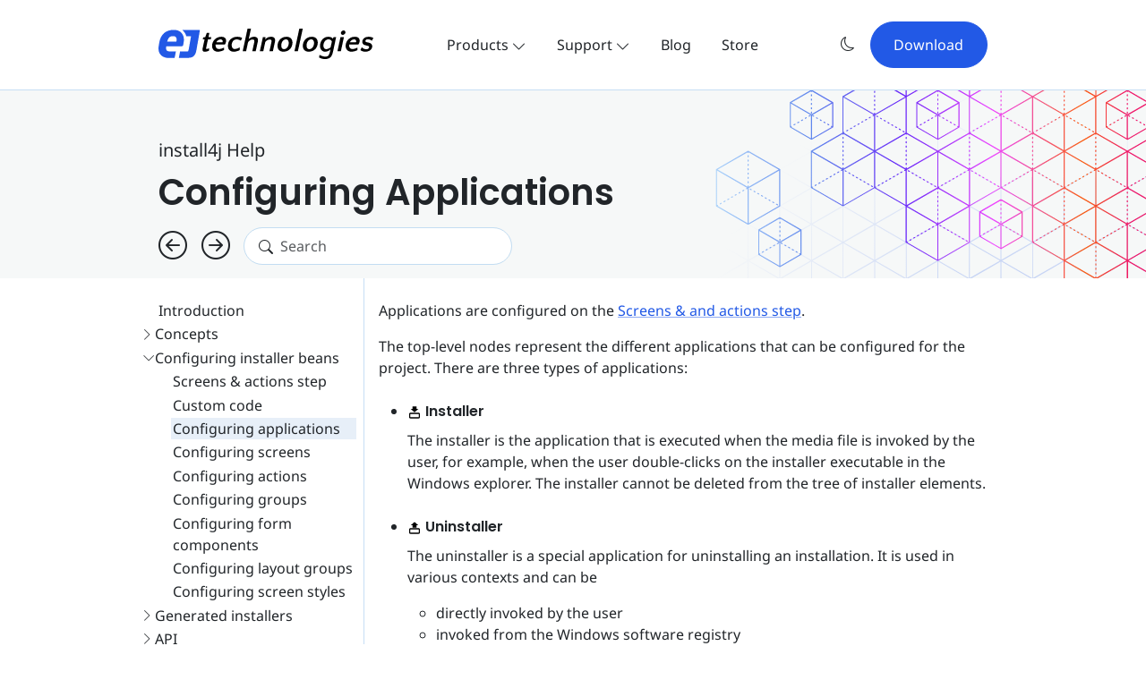

--- FILE ---
content_type: text/html;charset=UTF-8
request_url: https://www.ej-technologies.com/resources/install4j/help/doc/beans/applications.html
body_size: 10987
content:
<!DOCTYPE html>
<html lang="en" data-bs-theme="light">
  <head><script type="text/javascript">document.documentElement.setAttribute('data-bs-theme', sessionStorage.getItem('theme') || (window.matchMedia('(prefers-color-scheme: dark)').matches ? 'dark' : 'light'));
document.documentElement.setAttribute("data-locale", (navigator.languages?.[0] || navigator.language || 'en').toLowerCase().split('-')[0]);</script>
    <meta name="viewport" content="width=device-width, initial-scale=1">
    <title>install4j Help - Configuring applications</title>
    <link href="/assets/favicon-9eb80c8bb381b864b896075bcd78d5b.svg" rel="icon" type="image/svg+xml">
    <link href="/assets/favicon-604e10191d3cf8eee05b691c484dd0.ico" rel="icon" type="image/x-icon">
    <link href="/assets/web-61cb884abdbc5a11b883d9c5cc30b8ecbdec2f43.css" rel="stylesheet">
  </head>
  <body>
    <div class="py-3 py-lg-4 border-bottom">
      <div class="container">
        <div class="row">
          <div class="col-centered col-12 col-lg-11 col-xl-10 align-items-center main-header">
            <div class="row">
              <div class="col-auto d-none d-lg-block pt-lg-2"><a href="https://www.ej-technologies.com/" class=""><img alt="ej-technologies" src="/assets/design/logos/logo_dark-2c40182fea63cd16783482f2c97732.svg" class="dark-image" width="240" height="34"><img alt="ej-technologies" src="/assets/design/logos/logo-fd3d81f42196c0ea752beec401ffbd8.svg" class="light-image" width="240" height="34"></a></div>
              <div class="col-12 col-lg d-lg-flex justify-content-center align-items-center">
                <nav class="navbar navbar-expand-lg navigation align-items-center py-0"><a href="https://www.ej-technologies.com/" class="d-lg-none navbar-brand"><img alt="ej-technologies" src="/assets/design/logos/logo_dark-2c40182fea63cd16783482f2c97732.svg" class="dark-image" width="240" height="34"><img alt="ej-technologies" src="/assets/design/logos/logo-fd3d81f42196c0ea752beec401ffbd8.svg" class="light-image" width="240" height="34"></a>
                  <ul class="navbar-nav d-lg-none ms-auto me-2">
                    <li class="nav-item dropdown dark-image"><a class="btn btn-plain theme-toggle script-link pt-0 px-2 script" role="button" tabIndex="0" aria-label="Switch to light mode"> <i class="icon icon-sun" style="font-size: 16px;width:16px"></i> </a></li>
                    <li class="nav-item dropdown light-image"><a class="btn btn-plain theme-toggle script-link pt-0 px-2 script" role="button" tabIndex="0" aria-label="Switch to dark mode"> <i class="icon icon-moon" style="font-size: 16px;width:16px"></i> </a></li>
                  </ul>
<button class="navbar-toggler" type="button" data-bs-toggle="collapse" data-bs-target="#navbarContent" aria-controls="navbarContent" aria-expanded="false" aria-label="Toggle navigation"><span class="navbar-toggler-icon"></span></button>
                  <div class="top-menu collapse navbar-collapse" id="navbarContent">
                    <ul class="navbar-nav">
                      <li class="nav-item dropdown"><a href="#" class="dropdown-toggle btn btn-menu px-3 px-xxl-4" role="button" data-bs-toggle="dropdown" aria-expanded="false">Products <i class="icon icon-chevron-down" style="font-size: 16px;width:16px"></i> </a>
                        <div class="dropdown-menu">
                          <div class="product-grid">
                            <div><a href="/jprofiler" class="dropdown-item">
                                <div class="d-flex align-items-center flex-fill">
                                  <div class="mx-lg-3">
                                    <div class="fs-5 heading">JProfiler</div>
                                    <div class="description small">The Java profiler for professionals</div>
                                  </div>
                                </div>
                              </a></div>
                            <div><a href="/install4j" class="dropdown-item">
                                <div class="d-flex align-items-center flex-fill">
                                  <div class="mx-lg-3">
                                    <div class="fs-5 heading">install4j</div>
                                    <div class="description small">Deploy your Java applications in style</div>
                                  </div>
                                </div>
                              </a></div>
                            <div class="companion-separator text-center d-flex align-items-center text-muted small my-2">
                              <div class="flex-grow-1 ms-4 line"></div>
<span class="px-2">Companion Products</span>
                              <div class="flex-grow-1 me-4 line"></div>
                            </div>
                            <div><a href="/perfino" class="dropdown-item">
                                <div class="d-flex align-items-center flex-fill">
                                  <div class="mx-lg-3">
                                    <div class="fs-5 heading">perfino</div>
                                    <div class="description small">Profile Java applications in production</div>
                                  </div>
                                </div>
                              </a></div>
                            <div><a href="/exe4j/download" class="dropdown-item">
                                <div class="d-flex align-items-center flex-fill">
                                  <div class="mx-lg-3">
                                    <div class="fs-5 heading">exe4j</div>
                                    <div class="description small">Create native launchers</div>
                                  </div>
                                </div>
                              </a></div>
                          </div>
                        </div>
                      </li>
                      <li class="nav-item dropdown"><a href="#" class="dropdown-toggle btn btn-menu px-3 px-xxl-4" role="button" data-bs-toggle="dropdown" aria-expanded="false">Support <i class="icon icon-chevron-down" style="font-size: 16px;width:16px"></i> </a>
                        <div class="dropdown-menu"><a href="/supportRequest" class="plain dropdown-item">Request support</a><a href="/upgrade" class="plain dropdown-item">Upgrade your license keys</a><a href="/support" class="plain dropdown-item">Support packages explained</a><a href="/jprofiler/training" class="plain dropdown-item">Training partners</a></div>
                      </li>
                      <li class="nav-item"><a href="/blog/" class="btn btn-menu px-3 px-xxl-4">Blog</a></li>
                      <li class="nav-item"><a href="/store/install4j" class="btn btn-menu px-3 px-xxl-4">Store</a></li>
                      <li class="nav-item d-lg-none"><a href="/install4j/download" class="btn btn-menu px-3 px-xxl-4">Download</a></li>
                    </ul>
                  </div>
                </nav>
              </div>
              <div class="col-auto d-none d-lg-flex justify-content-end align-items-center">
                <ul class="navbar-nav">
                  <li class="nav-item dropdown dark-image"><a class="btn btn-plain theme-toggle script-link pt-0 px-2 script" role="button" tabIndex="0" aria-label="Switch to light mode"> <i class="icon icon-sun" style="font-size: 16px;width:16px"></i> </a></li>
                  <li class="nav-item dropdown light-image"><a class="btn btn-plain theme-toggle script-link pt-0 px-2 script" role="button" tabIndex="0" aria-label="Switch to dark mode"> <i class="icon icon-moon" style="font-size: 16px;width:16px"></i> </a></li>
                </ul>
                <div class="ms-2"><a href="/install4j/download" class="big-link btn btn-lg d-inline-flex align-items-center btn-primary"><span class="text-nowrap text">Download</span></a></div>
              </div>
            </div>
          </div>
        </div>
      </div>
    </div>
    <div class="text-body bg-body d-flex flex-column main-content gx-0 gx-sm-4">
      <div class="hero position-relative z-1 hero-help">
        <div class="hero-wrap position-relative z-2">
          <div class="container position-relative z-3">
            <div class="row">
              <div class="col-centered col-12 col-lg-11 col-xl-10">
                <div class="row">
                  <div class="col col-lg-7 col-xxl-8 mb-2 d-flex flex-column">
                    <div class="hero-help-super d-flex align-items-end pb-2 fs-5">install4j Help</div>
                    <h1 class="fw-bold"><span>Configuring Applications</span></h1>
                    <div class="flex-fill d-flex align-items-center me-3"><a href="../beans/customCode.html" class="text-body help-nav help-nav-left" title="key: j"> <i class="icon icon-arrow-left-circle pb-2" style="font-size: 32px;width:32px"></i> </a><span class="me-3"></span><a href="../beans/screens.html" class="text-body help-nav help-nav-right" title="key: k"> <i class="icon icon-arrow-right-circle pb-2" style="font-size: 32px;width:32px"></i> </a>
                      <form action="../search" method="get">
                        <div class="input-group input-group-lg d-flex flex-nowrap align-items-center position-relative ms-3"> <i class="icon icon-search field-icon" style="font-size: 16px;width:16px"></i> <input type="text" class="search has-icon form-control w-100 rounded-pill fs-6" name="s" placeholder="Search" required="required"></div>
                      </form>
                    </div>
                  </div>
                </div>
              </div>
            </div>
          </div>
        </div>
      </div>
      <div class="flex-fill pb-4 help">
        <div class="position-relative z-2">
          <div class="container position-relative z-3">
            <div class="row">
              <div class="col-centered col-12 col-lg-11 col-xl-10">
                <div class="d-flex flex-column flex-lg-row">
                  <div class="help-menu" id="help-menu"><button class="mt-2 d-lg-none" id="help-menu-button" type="button" data-bs-toggle="collapse" data-bs-target="#help-menu-content" aria-expanded="false" aria-controls="help-menu-content"> <i class="icon icon-three-dots-vertical" style="font-size: 16px;width:16px"></i> Contents</button>
                    <div class="collapse d-lg-block" id="help-menu-content">
                      <div class="help-menu-item"><a href="../main/introduction.html" class="text-body text-decoration-none"><span>Introduction</span></a></div>
                      <div class="help-menu-item" data-bs-toggle="collapse" data-bs-target="#sub-install4j-concepts" aria-expanded="false" aria-controls="sub-install4j-concepts"> <i class="icon icon-chevron-right" style="font-size: 16px;width:16px"></i> <span>Concepts</span></div>
                      <div class="collapse" id="sub-install4j-concepts" style="padding-left: 1em;">
                        <div class="help-menu-item"><a href="../concepts/projects.html" class="text-body text-decoration-none"><span>Projects</span></a></div>
                        <div class="help-menu-item"><a href="../concepts/build.html" class="text-body text-decoration-none"><span>Building projects</span></a></div>
                        <div class="help-menu-item"><a href="../concepts/files.html" class="text-body text-decoration-none"><span>Distributing files</span></a></div>
                        <div class="help-menu-item"><a href="../concepts/fileGroups.html" class="text-body text-decoration-none"><span>File sets and components</span></a></div>
                        <div class="help-menu-item"><a href="../concepts/screensAndActions.html" class="text-body text-decoration-none"><span>Screens and actions</span></a></div>
                        <div class="help-menu-item"><a href="../concepts/scripts.html" class="text-body text-decoration-none"><span>Scripts</span></a></div>
                        <div class="help-menu-item"><a href="../concepts/launchers.html" class="text-body text-decoration-none"><span>Generated launchers</span></a></div>
                        <div class="help-menu-item"><a href="../concepts/formScreens.html" class="text-body text-decoration-none"><span>Form screens</span></a></div>
                        <div class="help-menu-item"><a href="../concepts/layoutGroups.html" class="text-body text-decoration-none"><span>Layout groups</span></a></div>
                        <div class="help-menu-item"><a href="../concepts/screenStyles.html" class="text-body text-decoration-none"><span>Screen Styles</span></a></div>
                        <div class="help-menu-item"><a href="../concepts/widgetStyles.html" class="text-body text-decoration-none"><span>Widget Styles</span></a></div>
                        <div class="help-menu-item"><a href="../concepts/lookAndFeel.html" class="text-body text-decoration-none"><span>Look &amp; feel</span></a></div>
                        <div class="help-menu-item"><a href="../concepts/variables.html" class="text-body text-decoration-none"><span>Variables</span></a></div>
                        <div class="help-menu-item"><a href="../concepts/localization.html" class="text-body text-decoration-none"><span>Localization</span></a></div>
                        <div class="help-menu-item"><a href="../concepts/vmParameters.html" class="text-body text-decoration-none"><span>VM parameters</span></a></div>
                        <div class="help-menu-item"><a href="../concepts/jreBundles.html" class="text-body text-decoration-none"><span>JRE bundles</span></a></div>
                        <div class="help-menu-item"><a href="../concepts/services.html" class="text-body text-decoration-none"><span>Services</span></a></div>
                        <div class="help-menu-item"><a href="../concepts/privileges.html" class="text-body text-decoration-none"><span>Elevation of privileges</span></a></div>
                        <div class="help-menu-item"><a href="../concepts/mergedProjects.html" class="text-body text-decoration-none"><span>Merged projects</span></a></div>
                        <div class="help-menu-item"><a href="../concepts/autoUpdate.html" class="text-body text-decoration-none"><span>Auto-update functionality</span></a></div>
                        <div class="help-menu-item"><a href="../concepts/updateChecks.html" class="text-body text-decoration-none"><span>Checking for updates</span></a></div>
                        <div class="help-menu-item"><a href="../concepts/backgroundAutoUpdate.html" class="text-body text-decoration-none"><span>Background auto-updates</span></a></div>
                        <div class="help-menu-item"><a href="../concepts/installationDirectory.html" class="text-body text-decoration-none"><span>Installation directory</span></a></div>
                        <div class="help-menu-item"><a href="../concepts/versionNumbers.html" class="text-body text-decoration-none"><span>Version numbers</span></a></div>
                        <div class="help-menu-item"><a href="../concepts/mediaFiles.html" class="text-body text-decoration-none"><span>Media files</span></a></div>
                        <div class="help-menu-item"><a href="../concepts/dataFiles.html" class="text-body text-decoration-none"><span>Data files</span></a></div>
                        <div class="help-menu-item"><a href="../concepts/codeSigning.html" class="text-body text-decoration-none"><span>Code signing</span></a></div>
                        <div class="help-menu-item"><a href="../concepts/macosAppStore.html" class="text-body text-decoration-none"><span>Apple App Store Submission</span></a></div>
                        <div class="help-menu-item"><a href="../concepts/dmgStyling.html" class="text-body text-decoration-none"><span>Styling of DMGs on macOS</span></a></div>
                      </div>
                      <div class="help-menu-item" data-bs-toggle="collapse" data-bs-target="#sub-install4j-beans" aria-expanded="true" aria-controls="sub-install4j-beans"> <i class="icon icon-chevron-right" style="font-size: 16px;width:16px"></i> <span>Configuring installer beans</span></div>
                      <div class="collapse show" id="sub-install4j-beans" style="padding-left: 1em;">
                        <div class="help-menu-item"><a href="../beans/screensAndActions.html" class="text-body text-decoration-none"><span>Screens &amp; actions step</span></a></div>
                        <div class="help-menu-item"><a href="../beans/customCode.html" class="text-body text-decoration-none"><span>Custom code</span></a></div>
                        <div class="help-menu-item help-menu-current"><a href="../beans/applications.html" class="text-body text-decoration-none"><span>Configuring applications</span></a></div>
                        <div class="help-menu-item"><a href="../beans/screens.html" class="text-body text-decoration-none"><span>Configuring screens</span></a></div>
                        <div class="help-menu-item"><a href="../beans/actions.html" class="text-body text-decoration-none"><span>Configuring actions</span></a></div>
                        <div class="help-menu-item"><a href="../beans/groups.html" class="text-body text-decoration-none"><span>Configuring groups</span></a></div>
                        <div class="help-menu-item"><a href="../beans/formComponents.html" class="text-body text-decoration-none"><span>Configuring form components</span></a></div>
                        <div class="help-menu-item"><a href="../beans/layoutGroups.html" class="text-body text-decoration-none"><span>Configuring layout groups</span></a></div>
                        <div class="help-menu-item"><a href="../beans/styles.html" class="text-body text-decoration-none"><span>Configuring screen styles</span></a></div>
                      </div>
                      <div class="help-menu-item" data-bs-toggle="collapse" data-bs-target="#sub-install4j-installers" aria-expanded="false" aria-controls="sub-install4j-installers"> <i class="icon icon-chevron-right" style="font-size: 16px;width:16px"></i> <span>Generated installers</span></div>
                      <div class="collapse" id="sub-install4j-installers" style="padding-left: 1em;">
                        <div class="help-menu-item"><a href="../installers/installerModes.html" class="text-body text-decoration-none"><span>Installer modes</span></a></div>
                        <div class="help-menu-item"><a href="../installers/options.html" class="text-body text-decoration-none"><span>Command-line options</span></a></div>
                        <div class="help-menu-item"><a href="../installers/responseFile.html" class="text-body text-decoration-none"><span>Response files</span></a></div>
                        <div class="help-menu-item"><a href="../installers/jre.html" class="text-body text-decoration-none"><span>JRE search</span></a></div>
                        <div class="help-menu-item"><a href="../installers/http.html" class="text-body text-decoration-none"><span>HTTP requests</span></a></div>
                        <div class="help-menu-item"><a href="../installers/updates.html" class="text-body text-decoration-none"><span>Updates</span></a></div>
                        <div class="help-menu-item"><a href="../installers/errors.html" class="text-body text-decoration-none"><span>Error handling</span></a></div>
                      </div>
                      <div class="help-menu-item" data-bs-toggle="collapse" data-bs-target="#sub-install4j-api" aria-expanded="false" aria-controls="sub-install4j-api"> <i class="icon icon-chevron-right" style="font-size: 16px;width:16px"></i> <span>API</span></div>
                      <div class="collapse" id="sub-install4j-api" style="padding-left: 1em;">
                        <div class="help-menu-item"><a href="../api/installer.html" class="text-body text-decoration-none"><span>Installer API</span></a></div>
                        <div class="help-menu-item"><a href="../api/launcher.html" class="text-body text-decoration-none"><span>Launcher API</span></a></div>
                        <div class="help-menu-item"><a href="../api/extensions.html" class="text-body text-decoration-none"><span>Extensions</span></a></div>
                      </div>
                      <div class="help-menu-item" data-bs-toggle="collapse" data-bs-target="#sub-install4j-cli" aria-expanded="false" aria-controls="sub-install4j-cli"> <i class="icon icon-chevron-right" style="font-size: 16px;width:16px"></i> <span>Command line tools</span></div>
                      <div class="collapse" id="sub-install4j-cli" style="padding-left: 1em;">
                        <div class="help-menu-item"><a href="../cli/compiler.html" class="text-body text-decoration-none"><span>Command line compiler</span></a></div>
                        <div class="help-menu-item"><a href="../cli/createBundle.html" class="text-body text-decoration-none"><span>Pre-Created JRE Bundles</span></a></div>
                        <div class="help-menu-item"><a href="../cli/gradle.html" class="text-body text-decoration-none"><span>Gradle plugin</span></a></div>
                        <div class="help-menu-item"><a href="../cli/maven.html" class="text-body text-decoration-none"><span>Maven plugin</span></a></div>
                        <div class="help-menu-item"><a href="../cli/ant.html" class="text-body text-decoration-none"><span>Ant task</span></a></div>
                      </div>
                    </div>
                  </div>
<script type="text/javascript">const menu = document.getElementById('help-menu');
const savedHeight = sessionStorage.getItem('helpMenuHeight');
if (savedHeight !== null) menu.style.height = savedHeight + 'px';
const savedScroll = sessionStorage.getItem('helpMenuScrollTop');
if (savedScroll !== null) menu.scrollTop = +savedScroll;</script>                  <div class="pt-4 help-content" id="help-content" style="min-width: 0;">
    
                    <p>
      Applications are configured on the <a href="../beans/screensAndActions.html">Screens &amp; and actions step</a>.
    </p>

    
                    <p>
      The top-level nodes represent the different applications that can be configured for the project.
      There are three types of applications:
    </p>

    
                    <ul>
                      <li>
                        <h6 class="mt-4"><span class="help-svg-span"><svg xmlns="http://www.w3.org/2000/svg"
     id="Layer_1"
     version="1.1"
     viewBox="0 0 24 24">
   <g id="g5" transform="translate(4.343375,1.0733162)">
      <path class="help-icon-fg"
            d="M 4.1363938,0.9266225 V 5.07463 H 1.3546688 L 7.6566308,10.678625 13.958591,5.07463 H 11.179944 V 0.9266225 Z"
            id="path543"
            style="fill-opacity: 1; fill-rule: evenodd; stroke-width: 1; stroke-linecap: round; stroke-linejoin: round"/>
      <g id="g14" transform="matrix(0.025,0,0,0.025,-107.17161,-138.78852)">
         <path class="help-icon-fg"
               d="m 4313.1294,6008.6106 c -22,0 -40.8959,7.8489 -56.5625,23.5156 -15.6666,15.6666 -23.4375,34.4844 -23.4375,56.4844 v 80 140 c 0,22 7.7709,40.8178 23.4375,56.4843 15.6666,15.6667 34.5625,23.5157 56.5625,23.5157 h 560 c 21.9999,0 40.8178,-7.849 56.4844,-23.5157 15.6667,-15.6665 23.5156,-34.4843 23.5156,-56.4843 v -140 -80 c 0,-22 -7.8489,-40.8178 -23.5156,-56.4844 -15.6666,-15.6667 -34.4845,-23.5156 -56.4844,-23.5156 z m 0,80 h 560 v 80 140 h -560 v -140 z"
               id="path13"
               style="fill-opacity: 1"/>
      </g>
   </g>
</svg>
</span>&nbsp;Installer</h6>

        The installer is the application that is executed when the media file is invoked by the user,
        for example, when the user double-clicks on the installer executable in the Windows explorer.
        The installer cannot be deleted from the tree of installer elements.
      </li>
                      <li>
                        <h6 class="mt-4"><span class="help-svg-span"><svg xmlns="http://www.w3.org/2000/svg"
     id="Layer_1"
     version="1.1"
     viewBox="0 0 24 24">
   <g id="g11" transform="translate(-15.229567,59.948316)">
      <path class="help-icon-fg"
            d="m 23.709331,-48.196375 v -4.148007 h -2.781725 l 6.301962,-5.603995 6.30196,5.603995 h -2.778647 v 4.148007 z"
            id="path30"
            style="fill-opacity: 1; fill-rule: evenodd; stroke-width: 1; stroke-linecap: round; stroke-linejoin: round"/>
      <g id="g36" transform="matrix(0.025,0,0,0.025,-87.598318,-197.66352)">
         <path class="help-icon-fg"
               d="m 4313.1154,6008.6106 c -22,0 -40.8959,7.8489 -56.5625,23.5156 -15.6666,15.6666 -23.4375,34.4844 -23.4375,56.4844 v 80 140 c 0,22 7.7709,40.8178 23.4375,56.4843 15.6666,15.6667 34.5625,23.5157 56.5625,23.5157 h 560 c 21.9999,0 40.8178,-7.849 56.4844,-23.5157 15.6666,-15.6665 23.5156,-34.4843 23.5156,-56.4843 v -140 -80 c 0,-22 -7.849,-40.8178 -23.5156,-56.4844 -15.6666,-15.6667 -34.4845,-23.5156 -56.4844,-23.5156 z m 0,80 h 560 v 80 140 h -560 v -140 z"
               id="path34"
               style="fill-opacity: 1"/>
      </g>
   </g>
</svg>
</span>&nbsp;Uninstaller</h6>

        
                        <p>
          The uninstaller is a special application for uninstalling an installation. It is used in various contexts and
          can be
        </p>

        
                        <ul>
                          <li>directly invoked by the user</li>
                          <li>invoked from the Windows software registry</li>
                          <li>invoked by the &quot;Uninstall previous installation&quot; action</li>
                        </ul>

        
                        <p>
          The uninstaller cannot be deleted from the tree of installer elements. If you do not wish to generate an
          uninstaller, you can <a href="../beans/screensAndActions.html#disable">disable it</a>.
        </p>

      </li>
                      <li>
                        <h6 class="mt-4"><span class="help-svg-span"><svg xmlns="http://www.w3.org/2000/svg"
     id="Layer_1"
     version="1.1"
     viewBox="0 0 24 24">
   <g class="help-icon-fg"
      id="g55"
      style="fill-opacity: 1"
      transform="matrix(0.025,0,0,0.025,-148.03586,-170.95886)">
      <g class="help-icon-fg"
         id="g54"
         style="fill-opacity: 1; stroke-width: 1.0582"
         transform="matrix(0.94499907,0,0,0.94499907,703.8919,-956.72133)">
         <g class="help-icon-fg"
            id="g42"
            style="fill-opacity: 1; stroke-width: 1.0582"
            transform="translate(57.499987,10160.953)">
            <g class="help-icon-fg"
               id="g41"
               style="fill-opacity: 1; stroke-width: 1.0582"
               transform="translate(5024.3723,-1477.2224)">
               <path class="help-icon-fg"
                     d="m 882.94335,-350.3088 -8.3594,66.7188 c -2.2188,1.1072 -4.446,2.0011 -6.6406,3.2812 -2.2176,1.2935 -4.2788,2.8246 -6.4063,4.2188 l -62.0312,-26.0938 -64.2969,111.1719 53.5937,40.5469 c -0.01,0.3129 -0.078,0.6254 -0.078,0.9375 v 13.2031 c 0,0.3115 0.073,0.6251 0.078,0.9375 l -53.5937,40.625 64.2969,111.0938 61.9531,-26.0157 c 2.01,1.3425 3.958,2.732 6.0155,3.9844 2.3057,1.4035 4.7381,2.7211 7.1875,3.9063 l 8.2813,66.25 h 10.5469 118.12505 l 8.2813,-66.6407 c 2.2187,-1.1071 4.4459,-2.0791 6.6405,-3.3593 2.2107,-1.2896 4.2853,-2.7511 6.4063,-4.1407 l 61.5625,26.0157 64.2968,-111.0938 -53.125,-40.2343 c 0.017,-0.4337 0.1563,-0.8934 0.1563,-1.3282 v -13.2031 c 0,-0.3121 -0.073,-0.6246 -0.078,-0.9375 l 53.5937,-40.5469 -64.375,-111.1719 -61.9531,26.0157 c -2.01,-1.3426 -3.9581,-2.732 -6.0156,-3.9844 -2.3059,-1.4036 -4.6597,-2.7211 -7.1094,-3.9063 l -8.2812,-66.25 z m 55.7812,63.0469 h 17.4219 l 6.0937,49.375 7.8906,2.0313 c 9.0811,2.3436 17.3535,5.7619 25,10.2344 7.64655,4.4724 14.66195,9.9946 21.09375,16.7187 l 5.7813,6.0156 46.1718,-19.6093 8.5157,14.8437 -40.625,30.7031 2.9687,8.2813 c 1.3271,3.7155 2.2649,7.6311 2.8125,11.875 0.5843,4.5281 0.8595,9.1955 0.8595,13.9062 0,4.7106 -0.2752,9.3001 -0.8595,13.8281 -0.5476,4.2438 -1.4854,8.1595 -2.8125,11.875 l -2.9687,8.3594 40.625,30.625 -8.5938,14.9219 -46.0155,-19.0625 -5.625,5.7031 c -6.4576,6.4576 -13.5845,11.8771 -21.32815,16.4063 -7.6465,4.4726 -15.9189,7.8909 -25,10.2344 l -7.8125,2.0312 -6.5625,49.375 h -17.4219 l -6.0938,-49.375 -7.8907,-2.0312 c -9.0811,-2.3435 -17.3534,-5.7618 -25,-10.2344 -7.6465,-4.4724 -14.6619,-9.9946 -21.0937,-16.7188 l -5.7032,-6.0156 -46.25,19.6094 -8.4374,-14.8438 40.3906,-30.5468 -2.7344,-8.2032 c -1.40066,-4.20198 -2.3431,-8.3161 -2.8906,-12.4218 -0.5775,-4.331 -0.8594,-8.8051 -0.8594,-13.5157 0,-5.0658 0.2866,-9.7661 0.8594,-14.0625 0.5475,-4.1058 1.49,-8.2981 2.8906,-12.5 l 2.8125,-8.2031 -40.4687,-30.0781 8.5156,-14.8438 46.0156,19.0625 5.7031,-5.7031 c 6.45755,-6.45755 13.5065,-11.8771 21.25,-16.4062 7.6466,-4.4725 15.9189,-7.8908 25,-10.2344 l 7.8125,-2.0313 z"
                     id="path40"
                     style="fill-opacity: 1; stroke-width: 1.0582"/>
               <path class="help-icon-fg"
                     d="m 1004.5759,-142.92581 c 0,31.64399 -25.65253,57.296518 -57.29652,57.296518 -31.64399,0 -57.29652,-25.652528 -57.29652,-57.296518 0,-31.64399 25.65253,-57.29652 57.29652,-57.29652 31.644,0 57.29652,25.65253 57.29652,57.29652 z"
                     id="path41"
                     style="fill-opacity: 1; fill-rule: evenodd; stroke-width: 111.986; stroke-linecap: round; stroke-linejoin: round"/>
            </g>
         </g>
      </g>
      <g class="help-icon-fg"
         id="g53"
         style="fill-opacity: 1"
         transform="translate(1808.2909,1329.7488)">
         <path class="help-icon-fg"
               d="m 4313.1436,6008.6057 c -22,0 -40.896,7.849 -56.5626,23.5157 -15.6666,15.6666 -23.4374,34.4843 -23.4374,56.4843 v 220 h 80 v -220 h 560 v 220 h 80 v -220 c 0,-22 -7.849,-40.8177 -23.5157,-56.4843 -15.6666,-15.6667 -34.4844,-23.5157 -56.4843,-23.5157 z"
               id="path52"
               style="fill-opacity: 1"/>
         <path class="help-icon-fg"
               d="m 4313.1436,6388.6057 c -22,0 -40.896,-7.849 -56.5626,-23.5157 -15.6666,-15.6666 -23.4374,-34.4843 -23.4374,-56.4843 v -140 h 80 v 140 h 560 v -140 h 80 v 140 c 0,22 -7.849,40.8177 -23.5157,56.4843 -15.6666,15.6667 -34.4844,23.5157 -56.4843,23.5157 z"
               id="path53"
               style="fill-opacity: 1"/>
      </g>
   </g>
</svg>
</span>&nbsp;Custom installer application</h6>

        You can add any number of custom installer applications that can be invoked after the installation.
        install4j comes with several templates for
        <a href="../concepts/autoUpdate.html">auto-updater downloaders</a>.
        Custom applications can also be used for writing maintenance applications for your installation.
        
                        <p>
          You can add a new custom installer application by clicking on the
          <span class="help-svg-span"><svg xmlns="http://www.w3.org/2000/svg"
     class="help-icon-fg"
     height="24px"
     viewBox="0 -960 960 960"
     width="24px">
   <path d="M440-440H200v-80h240v-240h80v240h240v80H520v240h-80v-240Z"/>
</svg>
</span> <i>Add</i>
          button on the right side of the list and choosing <code>Add Application</code> from the popup.
          The application templates dialog will be displayed and lets you choose a starting point for your custom
          installer application. Application templates are entirely made up of existing screens, actions and
          form components. You can modify the selected application template after adding it.
        </p>

        
                        <p>
          Unlike the installer and uninstaller above, custom applications are also created for
          <a href="../concepts/mediaFiles.html#archives">archive media files</a>.
          See the <a href="../concepts/mediaFiles.html">help topic on media files</a>
          for more information on how to create first-run installers for archives.
        </p>

        
                        <p>
          Custom installer applications with a non-empty &quot;Executable directory&quot; property are automatically added to the
          &quot;Default file set&quot;. If you leave the executable directory empty, the custom installer application is added to
          the <code>.install4j</code> directory and will always be included, regardless of the installation component
          configuration.
        </p>

      </li>
                    </ul>

    
                    <p>
      Each installer application has a <b>startup sequence</b> of <a href="../beans/actions.html">actions</a>.
      Those actions are executed before the installer application presents a user interface. If any of these actions
      fails and has a &quot;Quit on failure&quot; failure strategy, the installer application will not be shown.
    </p>


    
                    <h4 class="mt-5" id="help-section-0">Properties of installer applications</h4>


    
                    <p>
      Common properties of installer applications are:
    </p>

    

                    <ul>
                      <li>
                        <h6 class="mt-4">allowConsole [Configuration]</h6>
allowConsole
</li>
                      <li>
                        <h6 class="mt-4">allowUnattended [Configuration]</h6>
allowUnattended
</li>
                      <li>
                        <h6 class="mt-4">arguments [Configuration]</h6>
arguments
</li>
                      <li>
                        <h6 class="mt-4">consoleScreenChangeHandler [Configuration]</h6>
consoleScreenChangeHandler
</li>
                      <li>
                        <h6 class="mt-4">customIconImageFiles [Configuration]</h6>
customIconImageFiles
</li>
                      <li>
                        <h6 class="mt-4">customizeVersionInfo [Configuration]</h6>
customizeVersionInfo
</li>
                      <li>
                        <h6 class="mt-4">disableConsoleOnWindows [Configuration]</h6>
disableConsoleOnWindows
</li>
                      <li>
                        <h6 class="mt-4">executionMode [Configuration]</h6>
executionMode
</li>
                      <li>
                        <h6 class="mt-4">frameHeight [Configuration]</h6>
frameHeight
</li>
                      <li>
                        <h6 class="mt-4">frameSizeClientArea [Configuration]</h6>
frameSizeClientArea
</li>
                      <li>
                        <h6 class="mt-4">frameWidth [Configuration]</h6>
frameWidth
</li>
                      <li>
                        <h6 class="mt-4">helpCustomizer [Configuration]</h6>
helpCustomizer
</li>
                      <li>
                        <h6 class="mt-4">resizable [Configuration]</h6>
resizable
</li>
                      <li>
                        <h6 class="mt-4">rollback [Configuration]</h6>
rollback
</li>
                      <li>
                        <h6 class="mt-4">splashMessage [Configuration]</h6>
splashMessage
</li>
                      <li>
                        <h6 class="mt-4">unattendedAlerts [Configuration]</h6>
unattendedAlerts
</li>
                      <li>
                        <h6 class="mt-4">unattendedProgressInterfaceProvider [Configuration]</h6>
unattendedProgressInterfaceProvider
</li>
                      <li>
                        <h6 class="mt-4">unixFallbackToConsole [Configuration]</h6>
unixFallbackToConsole
</li>
                      <li>
                        <h6 class="mt-4">useCustomIcon [Configuration]</h6>
useCustomIcon
</li>
                      <li>
                        <h6 class="mt-4">versionInfoCopyright [Configuration]</h6>
versionInfoCopyright
</li>
                      <li>
                        <h6 class="mt-4">versionInfoFileDescription [Configuration]</h6>
versionInfoFileDescription
</li>
                      <li>
                        <h6 class="mt-4">versionInfoFileVersion [Configuration]</h6>
versionInfoFileVersion
</li>
                      <li>
                        <h6 class="mt-4">versionInfoInternalName [Configuration]</h6>
versionInfoInternalName
</li>
                      <li>
                        <h6 class="mt-4">versionInfoProductName [Configuration]</h6>
versionInfoProductName
</li>
                      <li>
                        <h6 class="mt-4">vmParameters [Configuration]</h6>
vmParameters
</li>
                      <li>
                        <h6 class="mt-4">windowsConsoleExecutable [Configuration]</h6>
windowsConsoleExecutable
</li>
                      <li>
                        <h6 class="mt-4">Executable icon [Executable]</h6>
By default, a standard installer icon is used for the executable. To customize the icon, press the customizer button in the configuration pane.
</li>
                      <li>
                        <h6 class="mt-4">macOS entitlements file [macOS]</h6>
If you have configured code signing for macOS, an entitlements file can unlock certain features on macOS, such as iCloud storage or push notifications.
</li>
                      <li>
                        <h6 class="mt-4">Custom fragment for Info.plist [macOS]</h6>
On macOS, you may want to add additional elements to the Info.plist file of the application bundle in order to customize its behavior in ways that are not directly supported by install4j.
</li>
                      <li>
                        <h6 class="mt-4">Custom script fragment [Unix]</h6>
On Unix and Linux, the JVM for an installer application is launched by a shell script. To add your own code to the shell script, you can specify a script fragment that is added immediately before the java invocation takes place.
</li>
                      <li>
                        <h6 class="mt-4">Screen Style [GUI Options]</h6>
The default screen style for this installer application. Screens and screen groups can override this style.
</li>
                      <li>
                        <h6 class="mt-4">Action elevation type [Privileges]</h6>
If any contained actions should run in the elevated helper process, if their &quot;Action elevation type&quot; property is set to &quot;Inherit from parent&quot;.An elevated helper process is available on Windows and macOS if the process has been started without admin privileges and the &quot;Request privileges&quot; action has been configured to require full privileges.
</li>
                    </ul>


    
                    <p>
      Custom applications as well as the uninstaller are added to the distribution tree and
      have additional related properties:
    </p>

    

                    <ul>
                      <li>
                        <h6 class="mt-4">customMacosExecutableName [Configuration]</h6>
customMacosExecutableName
</li>
                      <li>
                        <h6 class="mt-4">executableDirectory [Configuration]</h6>
executableDirectory
</li>
                      <li>
                        <h6 class="mt-4">executableName [Configuration]</h6>
executableName
</li>
                      <li>
                        <h6 class="mt-4">unixMode [Configuration]</h6>
unixMode
</li>
                      <li>
                        <h6 class="mt-4">useCustomMacosExecutableName [Configuration]</h6>
useCustomMacosExecutableName
</li>
                    </ul>


    
                    <p>
      The remaining properties that are specific to the installer are:
    </p>

    

                    <ul>
                      <li>
                        <h6 class="mt-4">Suppress initial progress dialog [Execution Options]</h6>
If selected, the initial native progress dialog of the installer is not displayed.
</li>
                      <li>
                        <h6 class="mt-4">Replacement script for language code [General Customization Options]</h6>
With this script you can replace the language that the installer will run with. 
                        <p><b>Parameters:</b> The parameter <span class="teletype">languageCode</span> contains the 2-letter ISO 639 code of the auto-detected language. If auto-detection has not been enabled on the language step of the general settings, the parameter will be <span class="teletype">null</span>.</p>
 
                        <p><b>Return value:</b> If you return <span class="teletype">null</span>, the language selection dialog will be shown, if you return a language code, the language selection dialog will not be shown, and the returned language will be used. If the returned language code is a language that is not configured for this installer, the language selection dialog will be shown.</p>

</li>
                      <li>
                        <h6 class="mt-4">Create log file for stderr output [Windows]</h6>
If selected, and output on stderr is detected, a log file will be created and all output to stderr will be redirected to that file.
</li>
                      <li>
                        <h6 class="mt-4">Log file for stderr [Configuration]</h6>
The log file for the stderr output relative to the installer media file.

                        <p>This property is only visible if &quot;Create log file for stderr output&quot; is selected.</p>
                      </li>
                    </ul>


    
                    <p>
      Finally, custom installer applications have the following additional properties:
    </p>

    

                    <ul>
                      <li>
                        <h6 class="mt-4">Create executable [Executable]</h6>
If selected, an executable for this installer application will be created. If not selected, this application launcher can only be invoked with the <span class="teletype">com.install4j.api.launcher.ApplicationLauncher</span> API or an automatic launcher integration.
                        <p>For macOS single bundles, executables for installer applications are never created.</p>

</li>
                      <li>
                        <h6 class="mt-4">Single instance [Configuration]</h6>
If checked the application will ensure at startup that there is only one instance running per user account.

                        <p>This property is only visible if &quot;Create executable&quot; is selected.</p>
                      </li>
                      <li>
                        <h6 class="mt-4">File set [Executable]</h6>
Choose the file set to which the installer application is added. File sets can be defined on the Files-&gt;Define Distribution Tree step.

                        <p>This property is only visible if &quot;Create executable&quot; is selected.</p>
                      </li>
                      <li>
                        <h6 class="mt-4">Change working directory [Execution Options]</h6>
If selected the working directory will be changed to the value in 'Working directory' at startup.
</li>
                      <li>
                        <h6 class="mt-4">Working directory [Configuration]</h6>
The working directory to be used when 'Change working directory' is selected.

                        <p>This property is only visible if &quot;Change working directory&quot; is selected.</p>
                      </li>
                      <li>
                        <h6 class="mt-4">Execution level [Windows]</h6>
The execution level for this application. If you want to modify files in the installation direction, you most likely need administrator rights. This is only relevant for Windows Vista and higher.
</li>
                      <li>
                        <h6 class="mt-4">Window title [GUI Options]</h6>
The title of the application window.
</li>
                      <li>
                        <h6 class="mt-4">Show message when user cancels [GUI Options]</h6>
If selected, a message will be shown when the user cancels the installer application by clicking on the &quot;Cancel&quot; button or closing the application frame.
</li>
                      <li>
                        <h6 class="mt-4">Cancel message [Configuration]</h6>
The message that is shown if the user cancels the installer application by clicking on the &quot;Cancel&quot; button or closing the application frame. The options that are presented to the user are &quot;Cancel&quot; or &quot;Continue&quot;.

                        <p>This property is only visible if &quot;Show message when user cancels&quot; is selected.</p>
                      </li>
                    </ul>



    
                    <h4 class="mt-5" id="help-section-1">Configuring installer variables</h4>

    
                    <p>
      The second tab in the configuration area for installer applications is the <b>Installer variables</b> tab.
      Here, you can check the bindings for all detected installer variables and pre-define installer variables.
      For more information, see the <a href="../concepts/variables.html">help topic on variables</a>.
    </p>

    
                    <div class="img d-flex justify-content-center align-items-center my-4"><button type="button" class="static-popup-on-click btn btn-link help-image-viewer-link p-0" data-dialog-id="img1" aria-label="Show screenshot"><img src="../images/ui/beans_installer_variables_k9IJOumX9oUyJywrHcBhpuKAwH0=.png" loading="lazy" class="img-fluid light-image help-image" data-preferred-width="488" width="488" height="493"><img src="../images/ui/beans_installer_variables_dark__7HzCrLmVolAQULK8JOc2jUs_4E=.png" loading="lazy" class="img-fluid dark-image help-image" data-preferred-width="488" width="488" height="493"></button></div>

    
                    <p>
      An additional feature with respect to the variable selection dialog is that you can navigate to a binding by
      selecting an element in the binding tree at the bottom and click on the <i>Go To Selection</i> button.
    </p>


    
                    <h4 class="mt-5" id="help-section-2">Launcher integrations</h4>

    
                    <p>
      Custom installer applications have a <b>Launcher integrations</b> tab in the configuration area that
      helps you to start them when launchers are executed.
    </p>

    
                    <div class="img d-flex justify-content-center align-items-center my-4"><button type="button" class="static-popup-on-click btn btn-link help-image-viewer-link p-0" data-dialog-id="img2" aria-label="Show screenshot"><img src="../images/ui/beans_launcher_integration_j1VoHQO8HRf28FVoGjIsrX7v9yc=.png" loading="lazy" class="img-fluid light-image help-image" data-preferred-width="488" width="488" height="493"><img src="../images/ui/beans_launcher_integration_dark_4Feo2XtoKbGyUVq3Tym6NX5OD4g=.png" loading="lazy" class="img-fluid dark-image help-image" data-preferred-width="488" width="488" height="493"></button></div>

    
                    <p>
      One way to start an installer application is programmatically, by using the
      <a href="../api/installer.html">install4j API</a>. To get the code snippet for starting the selected
      installer application, click on the <i>Start integration wizard</i> button. The integration wizard
      will present a number of options that control the condition and possible callbacks from the installer
      application.
    </p>

    
                    <p>
      Another way to start an installer application is automatically, by defining a <b>launch schedule</b> and a
      <b>launch mode</b>. The launch schedule is one of
    </p>

    
                    <ul>
                      <li>
                        <h6 class="mt-4">Always</h6>

        Every time you start the launcher, the installer application will be started as well.
      </li>
                      <li>
                        <h6 class="mt-4">According to update schedule</h6>

        install4j provides a built-in update schedule registry that can be configured by the user on a form screen
        with an &quot;Update schedule selector&quot; form component. Also, you can programatically modify the update schedule
        through the class <code>com.install4j.api.update.UpdateScheduleRegistry</code> in the API. The
        selected installer application will be started only if the update schedule requires an update check.
      </li>
                      <li>
                        <h6 class="mt-4">First run of any launcher in archive media file by the current user</h6>

        
                        <p>
          For archive media files (such as a Windows ZIP file), no installer is available. To execute
          a sequence of screens and actions when a launcher is started for the first time after the archive has been
          extracted, use this launch schedule. It may be convenient to link to screen groups in the installer
          to avoid duplicating configuration in your custom installer application.
        </p>

        
                        <p>
          In your launcher, you can check for this condition with
        </p>

        
                        <pre>com.install4j.api.launcher.ApplicationLauncher.isNewArchiveInstallation()</pre>

        
                        <p>
          in case you want to perform some actions outside a custom installer application.
        </p>

      </li>
                    </ul>

    
                    <p>
      The launch mode is one of
    </p>

    
                    <ul>
                      <li>
                        <h6 class="mt-4">Blocking at start up</h6>

        When the launcher is started, the selected installer application will be started first. When the installer
        application terminates, the launcher will then start up, unless a &quot;Shut down calling launcher&quot; action has
        been executed.
      </li>
                      <li>
                        <h6 class="mt-4">Non-blocking at start up</h6>

        When the launcher is started, the selected installer application will be started immediately. The launcher
        continues to start up in parallel.
      </li>
                      <li>
                        <h6 class="mt-4">When first window is shown</h6>

        The selected installer application will be started when the first window is shown. This works for AWT, Swing
        and SWT applications. If you have an SWT application, the &quot;Uses SWT&quot; check box in the
        &quot;Executable info&quot; step of the
        <a href="../concepts/launchers.html">launcher wizard</a> must be selected.
      </li>
                    </ul>

    
                    <p>
      Just like with the API, the installer application can be started in the launcher process itself or in a
      new process. By default, the installer application is started in the same process. If the &quot;Blocking at start up&quot;
      or &quot;Non-blocking at start up&quot; launch modes are selected, the look and feel is set to the system look and feel.
      For the &quot;When first window is shown&quot; launch mode, the look and feel is not changed, so your own look and feel
      will be used. When the installer application is executed in the same process, the &quot;Shutdown calling launcher&quot;
      action has a different effect: The whole process will be terminated when the installer application exits.
    </p>

    
                    <p>
      By default, the selected installer application is started for all launchers in your project. If this is not
      desired, you can restrict the integration to selected launchers. Note that if &quot;All launchers&quot; is selected and the
      project is merged into another project, the integration will be performed for all launchers in the main
      project as well.
    </p>


  
                    <div class="text-center my-3"><a href="../beans/customCode.html" class="text-body help-nav help-nav-left" title="key: j"> <i class="icon icon-arrow-left-circle pb-2" style="font-size: 32px;width:32px"></i> </a><span class="me-3"></span><a href="../beans/screens.html" class="text-body help-nav help-nav-right" title="key: k"> <i class="icon icon-arrow-right-circle pb-2" style="font-size: 32px;width:32px"></i> </a></div>
                  </div>
                </div>
              </div>
            </div>
          </div>
        </div>
      </div>
    </div>
    <div class="py-3 py-lg-2 border-top">
      <div class="container footer-container">
        <div class="row">
          <div class="col-centered col-12 col-lg-11 col-xl-10">
            <div class="d-flex flex-wrap justify-content-between align-items-sm-center flex-column flex-sm-row py-3 py-lg-5">
              <div class="col-lg-5 col-xxl-4 mb-0 opacity-75 order-2 order-lg-1 ps-0 ps-sm-2 ps-lg-0">&copy; Copyright 2001-2026 ej-technologies GmbH</div>
              <ul class="nav col-lg-7 col-xxl-8 justify-content-lg-end order-1 order-lg-2 flex-column flex-sm-row mb-4 mb-lg-0">
                <li class="nav-item ms-0 ms-xxl-5 me-3 me-xxl-0"><a href="/contact" class="btn btn-menu nav-link px-4 px-sm-2 px-xxl-4 btn-menu d-inline-block">Contact</a></li>
                <li class="nav-item ms-0 ms-xxl-5 me-3 me-xxl-0"><a href="/company" class="btn btn-menu nav-link px-4 px-sm-2 px-xxl-4 btn-menu d-inline-block">About us</a></li>
                <li class="nav-item ms-0 ms-xxl-5 me-3 me-xxl-0"><a href="/privacy" class="btn btn-menu nav-link px-4 px-sm-2 px-xxl-4 btn-menu d-inline-block">Privacy policy</a></li>
                <li class="nav-item ms-0 ms-xxl-5 me-3 me-xxl-0"><a href="/terms" class="btn btn-menu nav-link px-4 px-sm-2 px-xxl-4 btn-menu d-inline-block">Terms of use</a></li>
              </ul>
            </div>
          </div>
        </div>
      </div>
    </div>
    <div class="static-dialog-content" style="display: none;" data-dialog-title="Image viewer - pinch to zoom" data-dialog-classes="image-viewer-dialog" id="img1">
      <div class="h-100">
        <div class="h-100 d-flex justify-content-center align-items-center help-zoom-parent"><img src="../images/ui/beans_installer_variables_k9IJOumX9oUyJywrHcBhpuKAwH0=.png" loading="lazy" class="img-fluid light-image help-image" data-preferred-width="488" width="488" height="493"><img src="../images/ui/beans_installer_variables_dark__7HzCrLmVolAQULK8JOc2jUs_4E=.png" loading="lazy" class="img-fluid dark-image help-image" data-preferred-width="488" width="488" height="493"></div>
      </div>
    </div>
    <div class="static-dialog-content" style="display: none;" data-dialog-title="Image viewer - pinch to zoom" data-dialog-classes="image-viewer-dialog" id="img2">
      <div class="h-100">
        <div class="h-100 d-flex justify-content-center align-items-center help-zoom-parent"><img src="../images/ui/beans_launcher_integration_j1VoHQO8HRf28FVoGjIsrX7v9yc=.png" loading="lazy" class="img-fluid light-image help-image" data-preferred-width="488" width="488" height="493"><img src="../images/ui/beans_launcher_integration_dark_4Feo2XtoKbGyUVq3Tym6NX5OD4g=.png" loading="lazy" class="img-fluid dark-image help-image" data-preferred-width="488" width="488" height="493"></div>
      </div>
    </div>
    <script type="text/javascript" src="/assets/js/web-3f17e7bd60e16793d0ec47c0345117d9553ca.js" id="main-asset-script" defer="defer"></script>
<script type="text/javascript">
document.getElementById('main-asset-script').addEventListener('load', function() {
web.initCommon();
web.initHelp();});

</script>  </body>
</html>


--- FILE ---
content_type: text/css
request_url: https://www.ej-technologies.com/assets/web-61cb884abdbc5a11b883d9c5cc30b8ecbdec2f43.css
body_size: 19984
content:
@font-face{font-display:block;font-family:"icons";src:url("/assets/icons-29877aa3872613673c6668dc4214d245.woff2") format("woff2")}i[class^=icon-]::before,i[class*=" icon-"]::before{font-family:icons !important;font-style:normal;font-weight:normal !important;font-variant:normal;text-transform:none;line-height:1;-webkit-font-smoothing:antialiased;-moz-osx-font-smoothing:grayscale}.icon-apple::before{content:""}.icon-archive::before{content:""}.icon-arrow-left-circle::before{content:""}.icon-arrow-right-circle::before{content:""}.icon-arrow-right::before{content:""}.icon-bluesky::before{content:""}.icon-book::before{content:""}.icon-box::before{content:""}.icon-calendar-fill::before{content:""}.icon-calendar::before{content:""}.icon-calendar3::before{content:""}.icon-card-heading::before{content:""}.icon-caret-right-fill::before{content:""}.icon-chat-right-quote::before{content:""}.icon-check-lg::before{content:""}.icon-chevron-down::before{content:""}.icon-chevron-right::before{content:""}.icon-close::before{content:""}.icon-envelope-fill::before{content:""}.icon-envelope::before{content:""}.icon-exclamation-triangle::before{content:""}.icon-eye::before{content:""}.icon-filetype-html::before{content:""}.icon-gear::before{content:""}.icon-geo-alt-fill::before{content:""}.icon-info-square::before{content:""}.icon-linkedin::before{content:""}.icon-linux::before{content:""}.icon-mastodon::before{content:""}.icon-moon::before{content:""}.icon-people-fill::before{content:""}.icon-person-arms-up::before{content:""}.icon-person-fill::before{content:""}.icon-plus-square-fill::before{content:""}.icon-question-circle-fill::before{content:""}.icon-rss::before{content:""}.icon-search::before{content:""}.icon-shield::before{content:""}.icon-square-fill::before{content:""}.icon-star-fill::before{content:""}.icon-star::before{content:""}.icon-stars::before{content:""}.icon-sun::before{content:""}.icon-tag::before{content:""}.icon-telephone-fill::before{content:""}.icon-terminal::before{content:""}.icon-three-dots-vertical::before{content:""}.icon-trash::before{content:""}.icon-twitter-x::before{content:""}.icon-unix::before{content:""}.icon-windows::before{content:""}.icon-x-circle-fill::before{content:""}.icon-x::before{content:""}.icon-youtube::before{content:""}:root{}[data-bs-theme=dark]{}:root,[data-bs-theme=light]{--bs-primary-rgb: 34, 89, 230;--bs-secondary-rgb: 108, 117, 125;--bs-success-rgb: 25, 135, 84;--bs-info-rgb: 13, 202, 240;--bs-warning-rgb: 255, 193, 7;--bs-danger-rgb: 220, 53, 69;--bs-light-rgb: 248, 249, 250;--bs-dark-rgb: 2, 21, 39;--bs-warning-text-emphasis: #664d03;--bs-danger-text-emphasis: #58151c;--bs-warning-bg-subtle: #fff3cd;--bs-danger-bg-subtle: #f8d7da;--bs-primary-border-subtle: #a7bdf5;--bs-secondary-border-subtle: #c4c8cb;--bs-success-border-subtle: #a3cfbb;--bs-info-border-subtle: #9eeaf9;--bs-warning-border-subtle: #ffe69c;--bs-danger-border-subtle: #f1aeb5;--bs-light-border-subtle: #e9ecef;--bs-dark-border-subtle: #adb5bd;--bs-white-rgb: 255, 255, 255;--bs-black-rgb: 0, 0, 0;--bs-font-monospace: SFMono-Regular, Menlo, Monaco, Consolas, "Liberation Mono", "Courier New", monospace;--bs-body-font-family: "Noto Sans";--bs-body-font-size:1rem;--bs-body-font-weight: 400;--bs-body-line-height: 1.5;--bs-body-color: #212529;--bs-body-color-rgb: 33, 37, 41;--bs-body-bg: #fff;--bs-body-bg-rgb: 255, 255, 255;--bs-emphasis-color: #000;--bs-emphasis-color-rgb: 0, 0, 0;--bs-secondary-color: rgba(33, 37, 41, 0.75);--bs-secondary-bg: #e9ecef;--bs-tertiary-color: rgba(33, 37, 41, 0.5);--bs-tertiary-bg: #f8f9fa;--bs-heading-color: inherit;--bs-link-color: #2259E6;--bs-link-color-rgb: 34, 89, 230;--bs-link-hover-color: #1b47b8;--bs-link-hover-color-rgb: 27, 71, 184;--bs-code-color: #d63384;--bs-highlight-color: #212529;--bs-highlight-bg: #fff3cd;--bs-border-width: 1px;--bs-border-style: solid;--bs-border-color: rgba(66, 145, 220, 0.3);--bs-border-color-translucent: rgba(0, 0, 0, 0.175);--bs-border-radius: 0.375rem;--bs-border-radius-lg: 0.5rem;--bs-border-radius-xxl: 2rem;--bs-border-radius-pill: 50rem;--bs-form-valid-color: #198754;--bs-form-valid-border-color: #198754;--bs-form-invalid-color: #dc3545;--bs-form-invalid-border-color: #dc3545}[data-bs-theme=dark]{color-scheme:dark;--bs-body-color: #c0c4c9;--bs-body-color-rgb: 192, 196, 201;--bs-body-bg: #021527;--bs-body-bg-rgb: 2, 21, 39;--bs-emphasis-color: #fff;--bs-emphasis-color-rgb: 255, 255, 255;--bs-secondary-color: rgba(192, 196, 201, 0.75);--bs-secondary-bg: #343a40;--bs-tertiary-color: rgba(192, 196, 201, 0.5);--bs-tertiary-bg: #2b3035;--bs-warning-text-emphasis: #ffda6a;--bs-danger-text-emphasis: #ea868f;--bs-warning-bg-subtle: #332701;--bs-danger-bg-subtle: #2c0b0e;--bs-primary-border-subtle: #14358a;--bs-secondary-border-subtle: #41464b;--bs-success-border-subtle: #0f5132;--bs-info-border-subtle: #087990;--bs-warning-border-subtle: #997404;--bs-danger-border-subtle: #842029;--bs-light-border-subtle: #495057;--bs-dark-border-subtle: #343a40;--bs-heading-color: #fff;--bs-link-color: #7a9bf0;--bs-link-hover-color: #95aff3;--bs-link-color-rgb: 122, 155, 240;--bs-link-hover-color-rgb: 149, 175, 243;--bs-code-color: #e685b5;--bs-highlight-color: #c0c4c9;--bs-highlight-bg: #664d03;--bs-border-color: rgba(66, 145, 220, 0.3);--bs-border-color-translucent: rgba(255, 255, 255, 0.15);--bs-form-valid-color: #75b798;--bs-form-valid-border-color: #75b798;--bs-form-invalid-color: #ea868f;--bs-form-invalid-border-color: #ea868f}*,*::before,*::after{box-sizing:border-box}@media(prefers-reduced-motion: no-preference){:root{scroll-behavior:smooth}}body{margin:0;font-family:var(--bs-body-font-family);font-size:var(--bs-body-font-size);font-weight:var(--bs-body-font-weight);line-height:var(--bs-body-line-height);color:var(--bs-body-color);text-align:var(--bs-body-text-align);background-color:var(--bs-body-bg);-webkit-text-size-adjust:100%;-webkit-tap-highlight-color:rgba(0,0,0,0)}hr{margin:1rem 0;color:inherit;border:0;border-top:var(--bs-border-width) solid;opacity:.25}h6,.h6,h5,.h5,h4,.h4,h3,.h3,h2,.h2,h1,.h1{margin-top:0;margin-bottom:.7em;font-family:"Poppins";font-weight:500;line-height:1.2;color:var(--bs-heading-color)}h1,.h1{font-size:calc(1.375rem + 1.5vw)}@media(min-width: 1200px){h1,.h1{font-size:2.5rem}}h2,.h2{font-size:calc(1.325rem + 0.9vw)}@media(min-width: 1200px){h2,.h2{font-size:2rem}}h3,.h3{font-size:calc(1.3rem + 0.6vw)}@media(min-width: 1200px){h3,.h3{font-size:1.75rem}}h4,.h4{font-size:calc(1.275rem + 0.3vw)}@media(min-width: 1200px){h4,.h4{font-size:1.5rem}}h5,.h5{font-size:1.25rem}h6,.h6{font-size:1rem}p{margin-top:0;margin-bottom:1rem}address{margin-bottom:1rem;font-style:normal;line-height:inherit}ol,ul{padding-left:2rem}ol,ul,dl{margin-top:0;margin-bottom:1rem}ol ol,ul ul,ol ul,ul ol{margin-bottom:0}dt{font-weight:700}dd{margin-bottom:.5rem;margin-left:0}blockquote{margin:0 0 1rem}b,strong{font-weight:bolder}small,.small{font-size:0.875em}mark,.mark{padding:.1875em;color:var(--bs-highlight-color);background-color:var(--bs-highlight-bg)}sub,sup{position:relative;font-size:0.75em;line-height:0;vertical-align:baseline}sub{bottom:-0.25em}sup{top:-0.5em}a{color:rgba(var(--bs-link-color-rgb), var(--bs-link-opacity, 1));text-decoration:underline}a:hover{--bs-link-color-rgb: var(--bs-link-hover-color-rgb)}a:not([href]):not([class]),a:not([href]):not([class]):hover{color:inherit;text-decoration:none}pre,code,kbd{font-family:var(--bs-font-monospace);font-size:1em}pre{display:block;margin-top:0;margin-bottom:1rem;overflow:auto;font-size:0.875em}pre code{font-size:inherit;color:inherit;word-break:normal}code{font-size:0.875em;color:var(--bs-code-color);word-wrap:break-word}a>code{color:inherit}kbd{padding:.1875rem .375rem;font-size:0.875em;color:var(--bs-body-color);background-color:var(--hero-bg);border-radius:.25rem}kbd kbd{padding:0;font-size:1em}figure{margin:0 0 1rem}img,svg{vertical-align:middle}table{caption-side:bottom;border-collapse:collapse}th{text-align:inherit;text-align:-webkit-match-parent}thead,tbody,tr,td,th{border-color:inherit;border-style:solid;border-width:0}label{display:inline-block}button{border-radius:0}button:focus:not(:focus-visible){outline:0}input,button,select,textarea{margin:0;font-family:inherit;font-size:inherit;line-height:inherit}button,select{text-transform:none}[role=button]{cursor:pointer}select{word-wrap:normal}select:disabled{opacity:1}[list]:not([type=date]):not([type=datetime-local]):not([type=month]):not([type=week]):not([type=time])::-webkit-calendar-picker-indicator{display:none !important}button,[type=button],[type=reset],[type=submit]{-webkit-appearance:button}button:not(:disabled),[type=button]:not(:disabled),[type=reset]:not(:disabled),[type=submit]:not(:disabled){cursor:pointer}::-moz-focus-inner{padding:0;border-style:none}textarea{resize:vertical}::-webkit-datetime-edit-fields-wrapper,::-webkit-datetime-edit-text,::-webkit-datetime-edit-minute,::-webkit-datetime-edit-hour-field,::-webkit-datetime-edit-day-field,::-webkit-datetime-edit-month-field,::-webkit-datetime-edit-year-field{padding:0}::-webkit-inner-spin-button{height:auto}[type=search]{-webkit-appearance:textfield;outline-offset:-2px}[type=search]::-webkit-search-cancel-button{cursor:pointer;filter:grayscale(1)}::-webkit-search-decoration{-webkit-appearance:none}::-webkit-color-swatch-wrapper{padding:0}::file-selector-button{font:inherit;-webkit-appearance:button}output{display:inline-block}iframe{border:0}summary{display:list-item;cursor:pointer}progress{vertical-align:baseline}[hidden]{display:none !important}.container{--bs-gutter-x: 1.5rem;--bs-gutter-y: 0;width:100%;padding-right:calc(var(--bs-gutter-x)*.5);padding-left:calc(var(--bs-gutter-x)*.5);margin-right:auto;margin-left:auto}@media(min-width: 576px){.container{max-width:540px}}@media(min-width: 768px){.container{max-width:720px}}@media(min-width: 992px){.container{max-width:960px}}@media(min-width: 1200px){.container{max-width:1140px}}@media(min-width: 1400px){.container{max-width:1320px}}@media(min-width: 1600px){.container{max-width:1520px}}:root{}.row{--bs-gutter-x: 1.5rem;--bs-gutter-y: 0;display:flex;flex-wrap:wrap;margin-top:calc(-1*var(--bs-gutter-y));margin-right:calc(-0.5*var(--bs-gutter-x));margin-left:calc(-0.5*var(--bs-gutter-x))}.row>*{flex-shrink:0;width:100%;max-width:100%;padding-right:calc(var(--bs-gutter-x)*.5);padding-left:calc(var(--bs-gutter-x)*.5);margin-top:var(--bs-gutter-y)}.col{flex:1 0 0}.col-auto{flex:0 0 auto;width:auto}.col-6{flex:0 0 auto;width:50%}.col-9{flex:0 0 auto;width:75%}.col-12{flex:0 0 auto;width:100%}.g-0,.gx-0{--bs-gutter-x: 0}.g-0{--bs-gutter-y: 0}@media(min-width: 576px){.col-sm{flex:1 0 0}.col-sm-auto{flex:0 0 auto;width:auto}.col-sm-5{flex:0 0 auto;width:41.66666667%}.col-sm-6{flex:0 0 auto;width:50%}.col-sm-12{flex:0 0 auto;width:100%}.gx-sm-4{--bs-gutter-x: 1.5rem}}@media(min-width: 768px){.col-md{flex:1 0 0}.col-md-auto{flex:0 0 auto;width:auto}.col-md-1{flex:0 0 auto;width:8.33333333%}.col-md-2{flex:0 0 auto;width:16.66666667%}.col-md-3{flex:0 0 auto;width:25%}.col-md-4{flex:0 0 auto;width:33.33333333%}.col-md-5{flex:0 0 auto;width:41.66666667%}.col-md-6{flex:0 0 auto;width:50%}.col-md-7{flex:0 0 auto;width:58.33333333%}.col-md-12{flex:0 0 auto;width:100%}}@media(min-width: 992px){.col-lg{flex:1 0 0}.col-lg-3{flex:0 0 auto;width:25%}.col-lg-4{flex:0 0 auto;width:33.33333333%}.col-lg-5{flex:0 0 auto;width:41.66666667%}.col-lg-6{flex:0 0 auto;width:50%}.col-lg-7{flex:0 0 auto;width:58.33333333%}.col-lg-9{flex:0 0 auto;width:75%}.col-lg-11{flex:0 0 auto;width:91.66666667%}}@media(min-width: 1200px){.col-xl{flex:1 0 0}.col-xl-2{flex:0 0 auto;width:16.66666667%}.col-xl-10{flex:0 0 auto;width:83.33333333%}}@media(min-width: 1400px){.col-xxl{flex:1 0 0}.col-xxl-auto{flex:0 0 auto;width:auto}.col-xxl-4{flex:0 0 auto;width:33.33333333%}.col-xxl-6{flex:0 0 auto;width:50%}.col-xxl-8{flex:0 0 auto;width:66.66666667%}}.nav{--bs-nav-link-padding-x: 1rem;--bs-nav-link-padding-y: 0.5rem;--bs-nav-link-font-weight: ;--bs-nav-link-color: var(--bs-link-color);--bs-nav-link-hover-color: var(--bs-link-hover-color);--bs-nav-link-disabled-color: var(--bs-secondary-color);display:flex;flex-wrap:wrap;padding-left:0;margin-bottom:0;list-style:none}.nav-link{display:block;padding:var(--bs-nav-link-padding-y) var(--bs-nav-link-padding-x);font-size:var(--bs-nav-link-font-size);font-weight:var(--bs-nav-link-font-weight);color:var(--bs-nav-link-color);text-decoration:none;background:none;border:0;transition:color .15s ease-in-out,background-color .15s ease-in-out,border-color .15s ease-in-out}@media(prefers-reduced-motion: reduce){.nav-link{transition:none}}.nav-link:hover,.nav-link:focus{color:var(--bs-nav-link-hover-color)}.nav-link:focus-visible{outline:0;box-shadow:0 0 0 .25rem rgba(34,89,230,.25)}.nav-link.disabled,.nav-link:disabled{color:var(--bs-nav-link-disabled-color);pointer-events:none;cursor:default}.navbar{--bs-navbar-padding-x: 0;--bs-navbar-padding-y: 0.5rem;--bs-navbar-color: rgba(var(--bs-emphasis-color-rgb), 0.65);--bs-navbar-hover-color: rgba(var(--bs-emphasis-color-rgb), 0.8);--bs-navbar-disabled-color: rgba(var(--bs-emphasis-color-rgb), 0.3);--bs-navbar-active-color: rgba(var(--bs-emphasis-color-rgb), 1);--bs-navbar-brand-padding-y: 0.3125rem;--bs-navbar-brand-margin-end: 1rem;--bs-navbar-brand-font-size: 1.25rem;--bs-navbar-brand-color: rgba(var(--bs-emphasis-color-rgb), 1);--bs-navbar-brand-hover-color: rgba(var(--bs-emphasis-color-rgb), 1);--bs-navbar-nav-link-padding-x: 0.5rem;--bs-navbar-toggler-padding-y: 0.25rem;--bs-navbar-toggler-padding-x: 0.75rem;--bs-navbar-toggler-font-size: 1.25rem;--bs-navbar-toggler-icon-bg: url("data:image/svg+xml,%3csvg xmlns='http://www.w3.org/2000/svg' viewBox='0 0 30 30'%3e%3cpath stroke='rgba%2833, 37, 41, 0.75%29' stroke-linecap='round' stroke-miterlimit='10' stroke-width='2' d='M4 7h22M4 15h22M4 23h22'/%3e%3c/svg%3e");--bs-navbar-toggler-border-color: rgba(var(--bs-emphasis-color-rgb), 0.15);--bs-navbar-toggler-border-radius: var(--bs-border-radius);--bs-navbar-toggler-focus-width: 0.25rem;--bs-navbar-toggler-transition: box-shadow 0.15s ease-in-out;position:relative;display:flex;flex-wrap:wrap;align-items:center;justify-content:space-between;padding:var(--bs-navbar-padding-y) var(--bs-navbar-padding-x)}.navbar>.container{display:flex;flex-wrap:inherit;align-items:center;justify-content:space-between}.navbar-brand{padding-top:var(--bs-navbar-brand-padding-y);padding-bottom:var(--bs-navbar-brand-padding-y);margin-right:var(--bs-navbar-brand-margin-end);font-size:var(--bs-navbar-brand-font-size);color:var(--bs-navbar-brand-color);text-decoration:none;white-space:nowrap}.navbar-brand:hover,.navbar-brand:focus{color:var(--bs-navbar-brand-hover-color)}.navbar-nav{--bs-nav-link-padding-x: 0;--bs-nav-link-padding-y: 0.5rem;--bs-nav-link-font-weight: ;--bs-nav-link-color: var(--bs-navbar-color);--bs-nav-link-hover-color: var(--bs-navbar-hover-color);--bs-nav-link-disabled-color: var(--bs-navbar-disabled-color);display:flex;flex-direction:column;padding-left:0;margin-bottom:0;list-style:none}.navbar-nav .nav-link.active,.navbar-nav .nav-link.show{color:var(--bs-navbar-active-color)}.navbar-nav .dropdown-menu{position:static}.navbar-collapse{flex-grow:1;flex-basis:100%;align-items:center}.navbar-toggler{padding:var(--bs-navbar-toggler-padding-y) var(--bs-navbar-toggler-padding-x);font-size:var(--bs-navbar-toggler-font-size);line-height:1;color:var(--bs-navbar-color);background-color:rgba(0,0,0,0);border:var(--bs-border-width) solid var(--bs-navbar-toggler-border-color);border-radius:var(--bs-navbar-toggler-border-radius);transition:var(--bs-navbar-toggler-transition)}@media(prefers-reduced-motion: reduce){.navbar-toggler{transition:none}}.navbar-toggler:hover{text-decoration:none}.navbar-toggler:focus{text-decoration:none;outline:0;box-shadow:0 0 0 var(--bs-navbar-toggler-focus-width)}.navbar-toggler-icon{display:inline-block;width:1.5em;height:1.5em;vertical-align:middle;background-image:var(--bs-navbar-toggler-icon-bg);background-repeat:no-repeat;background-position:center;background-size:100%}@media(min-width: 992px){.navbar-expand-lg{flex-wrap:nowrap;justify-content:flex-start}.navbar-expand-lg .navbar-nav{flex-direction:row}.navbar-expand-lg .navbar-nav .dropdown-menu{position:absolute}.navbar-expand-lg .navbar-nav .nav-link{padding-right:var(--bs-navbar-nav-link-padding-x);padding-left:var(--bs-navbar-nav-link-padding-x)}.navbar-expand-lg .navbar-collapse{display:flex !important;flex-basis:auto}.navbar-expand-lg .navbar-toggler{display:none}}.navbar-expand{flex-wrap:nowrap;justify-content:flex-start}.navbar-expand .navbar-nav{flex-direction:row}.navbar-expand .navbar-nav .dropdown-menu{position:absolute}.navbar-expand .navbar-nav .nav-link{padding-right:var(--bs-navbar-nav-link-padding-x);padding-left:var(--bs-navbar-nav-link-padding-x)}.navbar-expand .navbar-collapse{display:flex !important;flex-basis:auto}.navbar-expand .navbar-toggler{display:none}.navbar[data-bs-theme=dark]{--bs-navbar-color: rgba(255, 255, 255, 0.55);--bs-navbar-hover-color: rgba(255, 255, 255, 0.75);--bs-navbar-disabled-color: rgba(255, 255, 255, 0.25);--bs-navbar-active-color: #fff;--bs-navbar-brand-color: #fff;--bs-navbar-brand-hover-color: #fff;--bs-navbar-toggler-border-color: rgba(255, 255, 255, 0.1);--bs-navbar-toggler-icon-bg: url("data:image/svg+xml,%3csvg xmlns='http://www.w3.org/2000/svg' viewBox='0 0 30 30'%3e%3cpath stroke='rgba%28255, 255, 255, 0.55%29' stroke-linecap='round' stroke-miterlimit='10' stroke-width='2' d='M4 7h22M4 15h22M4 23h22'/%3e%3c/svg%3e")}[data-bs-theme=dark] .navbar-toggler-icon{--bs-navbar-toggler-icon-bg: url("data:image/svg+xml,%3csvg xmlns='http://www.w3.org/2000/svg' viewBox='0 0 30 30'%3e%3cpath stroke='rgba%28255, 255, 255, 0.55%29' stroke-linecap='round' stroke-miterlimit='10' stroke-width='2' d='M4 7h22M4 15h22M4 23h22'/%3e%3c/svg%3e")}.collapse:not(.show){display:none}.dropdown{position:relative}.dropdown-toggle{white-space:nowrap}.dropdown-toggle::after{display:inline-block;margin-left:.255em;vertical-align:.255em;content:"";border-top:.3em solid;border-right:.3em solid rgba(0,0,0,0);border-bottom:0;border-left:.3em solid rgba(0,0,0,0)}.dropdown-toggle:empty::after{margin-left:0}.dropdown-menu{--bs-dropdown-zindex: 1000;--bs-dropdown-min-width: 10rem;--bs-dropdown-padding-x: 0;--bs-dropdown-padding-y: 0.5rem;--bs-dropdown-font-size:1rem;--bs-dropdown-color: var(--bs-body-color);--bs-dropdown-bg: var(--bs-body-bg);--bs-dropdown-border-color: var(--bs-border-color-translucent);--bs-dropdown-border-radius: var(--bs-border-radius);--bs-dropdown-border-width: var(--bs-border-width);--bs-dropdown-link-color: var(--bs-body-color);--bs-dropdown-link-hover-color: var(--bs-body-color);--bs-dropdown-link-hover-bg: var(--bs-tertiary-bg);--bs-dropdown-link-active-color: #fff;--bs-dropdown-link-active-bg: #2259E6;--bs-dropdown-link-disabled-color: var(--bs-tertiary-color);--bs-dropdown-item-padding-x: 0.8em;--bs-dropdown-item-padding-y: 0.4em;position:absolute;z-index:var(--bs-dropdown-zindex);display:none;min-width:var(--bs-dropdown-min-width);padding:var(--bs-dropdown-padding-y) var(--bs-dropdown-padding-x);margin:0;font-size:var(--bs-dropdown-font-size);color:var(--bs-dropdown-color);text-align:left;list-style:none;background-color:var(--bs-dropdown-bg);background-clip:padding-box;border:var(--bs-dropdown-border-width) solid var(--bs-dropdown-border-color);border-radius:var(--bs-dropdown-border-radius)}.dropdown-item{display:block;width:100%;padding:var(--bs-dropdown-item-padding-y) var(--bs-dropdown-item-padding-x);clear:both;font-weight:400;color:var(--bs-dropdown-link-color);text-align:inherit;text-decoration:none;white-space:nowrap;background-color:rgba(0,0,0,0);border:0;border-radius:var(--bs-dropdown-item-border-radius, 0)}.dropdown-item:hover,.dropdown-item:focus{color:var(--bs-dropdown-link-hover-color);background-color:var(--bs-dropdown-link-hover-bg)}.dropdown-item.active,.dropdown-item:active{color:var(--bs-dropdown-link-active-color);text-decoration:none;background-color:var(--bs-dropdown-link-active-bg)}.dropdown-item.disabled,.dropdown-item:disabled{color:var(--bs-dropdown-link-disabled-color);pointer-events:none;background-color:rgba(0,0,0,0)}.dropdown-menu.show{display:block}.btn{--bs-btn-padding-x: 0.75rem;--bs-btn-padding-y: 5px;--bs-btn-font-family: ;--bs-btn-font-size:1rem;--bs-btn-font-weight: 400;--bs-btn-line-height: 1.5;--bs-btn-color: var(--bs-body-color);--bs-btn-bg: transparent;--bs-btn-border-width: var(--bs-border-width);--bs-btn-border-color: transparent;--bs-btn-border-radius: var(--bs-border-radius);--bs-btn-hover-border-color: transparent;--bs-btn-disabled-opacity: 0.65;--bs-btn-focus-box-shadow: 0 0 0 0.25rem rgba(var(--bs-btn-focus-shadow-rgb), .5);display:inline-block;padding:var(--bs-btn-padding-y) var(--bs-btn-padding-x);font-family:var(--bs-btn-font-family);font-size:var(--bs-btn-font-size);font-weight:var(--bs-btn-font-weight);line-height:var(--bs-btn-line-height);color:var(--bs-btn-color);text-align:center;text-decoration:none;vertical-align:middle;cursor:pointer;-webkit-user-select:none;-moz-user-select:none;user-select:none;border:var(--bs-btn-border-width) solid var(--bs-btn-border-color);border-radius:var(--bs-btn-border-radius);background-color:var(--bs-btn-bg);transition:color .15s ease-in-out,background-color .15s ease-in-out,border-color .15s ease-in-out,box-shadow .15s ease-in-out}@media(prefers-reduced-motion: reduce){.btn{transition:none}}.btn:hover{color:var(--bs-btn-hover-color);background-color:var(--bs-btn-hover-bg);border-color:var(--bs-btn-hover-border-color)}.btn:focus-visible{color:var(--bs-btn-hover-color);background-color:var(--bs-btn-hover-bg);border-color:var(--bs-btn-hover-border-color);outline:0;box-shadow:var(--bs-btn-focus-box-shadow)}:not(.btn-check)+.btn:active,.btn:first-child:active,.btn.active,.btn.show{color:var(--bs-btn-active-color);background-color:var(--bs-btn-active-bg);border-color:var(--bs-btn-active-border-color)}:not(.btn-check)+.btn:active:focus-visible,.btn:first-child:active:focus-visible,.btn.active:focus-visible,.btn.show:focus-visible{box-shadow:var(--bs-btn-focus-box-shadow)}.btn:disabled,.btn.disabled{color:var(--bs-btn-disabled-color);pointer-events:none;background-color:var(--bs-btn-disabled-bg);border-color:var(--bs-btn-disabled-border-color);opacity:var(--bs-btn-disabled-opacity)}.btn-primary{--bs-btn-color: #fff;--bs-btn-bg: #2259E6;--bs-btn-border-color: #2259E6;--bs-btn-hover-color: #fff;--bs-btn-hover-bg: #1d4cc4;--bs-btn-hover-border-color: #1b47b8;--bs-btn-focus-shadow-rgb: 67, 114, 234;--bs-btn-active-color: #fff;--bs-btn-active-bg: #1b47b8;--bs-btn-active-border-color: #1a43ad;--bs-btn-disabled-color: #fff;--bs-btn-disabled-bg: #2259E6;--bs-btn-disabled-border-color: #2259E6}.btn-secondary{--bs-btn-color: #fff;--bs-btn-bg: #6c757d;--bs-btn-border-color: #6c757d;--bs-btn-hover-color: #fff;--bs-btn-hover-bg: #5c636a;--bs-btn-hover-border-color: #565e64;--bs-btn-focus-shadow-rgb: 130, 138, 145;--bs-btn-active-color: #fff;--bs-btn-active-bg: #565e64;--bs-btn-active-border-color: #51585e;--bs-btn-disabled-color: #fff;--bs-btn-disabled-bg: #6c757d;--bs-btn-disabled-border-color: #6c757d}.btn-link{--bs-btn-font-weight: 400;--bs-btn-color: var(--bs-link-color);--bs-btn-bg: transparent;--bs-btn-border-color: transparent;--bs-btn-hover-color: var(--bs-link-hover-color);--bs-btn-hover-border-color: transparent;--bs-btn-active-color: var(--bs-link-hover-color);--bs-btn-active-border-color: transparent;--bs-btn-disabled-color: #6c757d;--bs-btn-disabled-border-color: transparent;--bs-btn-focus-shadow-rgb: 67, 114, 234;text-decoration:underline}.btn-link:focus-visible{color:var(--bs-btn-color)}.btn-link:hover{color:var(--bs-btn-hover-color)}.btn-lg{--bs-btn-padding-y: 0.5rem;--bs-btn-padding-x: 1rem;--bs-btn-font-size:1rem;--bs-btn-border-radius: 100px}.form-label{margin-bottom:.5rem}.form-control{display:block;width:100%;padding:.375rem .75rem;font-size:1rem;font-weight:400;line-height:1.5;color:var(--bs-body-color);-webkit-appearance:none;-moz-appearance:none;appearance:none;background-color:var(--bs-body-bg);background-clip:padding-box;border:var(--bs-border-width) solid #c3ddf2;border-radius:var(--bs-border-radius);transition:border-color .15s ease-in-out,box-shadow .15s ease-in-out}@media(prefers-reduced-motion: reduce){.form-control{transition:none}}.form-control[type=file]{overflow:hidden}.form-control[type=file]:not(:disabled):not([readonly]){cursor:pointer}.form-control:focus{color:var(--bs-body-color);background-color:var(--bs-body-bg);border-color:#91acf3;outline:0;box-shadow:0 0 0 .25rem rgba(34,89,230,.25)}.form-control::-webkit-date-and-time-value{min-width:85px;height:1.5em;margin:0}.form-control::-webkit-datetime-edit{display:block;padding:0}.form-control::-moz-placeholder{color:var(--bs-secondary-color);opacity:1}.form-control::placeholder{color:var(--bs-secondary-color);opacity:1}.form-control:disabled{background-color:var(--bs-secondary-bg);opacity:1}.form-control::file-selector-button{padding:.375rem .75rem;margin:-0.375rem -0.75rem;margin-inline-end:.75rem;color:var(--bs-body-color);background-color:var(--bs-tertiary-bg);pointer-events:none;border-color:inherit;border-style:solid;border-width:0;border-inline-end-width:var(--bs-border-width);border-radius:0;transition:color .15s ease-in-out,background-color .15s ease-in-out,border-color .15s ease-in-out,box-shadow .15s ease-in-out}@media(prefers-reduced-motion: reduce){.form-control::file-selector-button{transition:none}}.form-control:hover:not(:disabled):not([readonly])::file-selector-button{background-color:var(--bs-secondary-bg)}textarea.form-control{min-height:calc(1.5em + 0.75rem + calc(var(--bs-border-width) * 2))}.form-select{--bs-form-select-bg-img: url("data:image/svg+xml,%3csvg xmlns='http://www.w3.org/2000/svg' viewBox='0 0 16 16'%3e%3cpath fill='none' stroke='%23343a40' stroke-linecap='round' stroke-linejoin='round' stroke-width='2' d='m2 5 6 6 6-6'/%3e%3c/svg%3e");display:block;width:100%;padding:.375rem 2.25rem .375rem .75rem;font-size:1rem;font-weight:400;line-height:1.5;color:var(--bs-body-color);-webkit-appearance:none;-moz-appearance:none;appearance:none;background-color:var(--bs-body-bg);background-image:var(--bs-form-select-bg-img),var(--bs-form-select-bg-icon, none);background-repeat:no-repeat;background-position:right .75rem center;background-size:16px 12px;border:var(--bs-border-width) solid #c3ddf2;border-radius:var(--bs-border-radius);transition:border-color .15s ease-in-out,box-shadow .15s ease-in-out}@media(prefers-reduced-motion: reduce){.form-select{transition:none}}.form-select:focus{border-color:#91acf3;outline:0;box-shadow:0 0 0 .25rem rgba(34,89,230,.25)}.form-select[multiple],.form-select[size]:not([size="1"]){padding-right:.75rem;background-image:none}.form-select:disabled{background-color:var(--bs-secondary-bg)}.form-select:-moz-focusring{color:rgba(0,0,0,0);text-shadow:0 0 0 var(--bs-body-color)}[data-bs-theme=dark] .form-select{--bs-form-select-bg-img: url("data:image/svg+xml,%3csvg xmlns='http://www.w3.org/2000/svg' viewBox='0 0 16 16'%3e%3cpath fill='none' stroke='%23c0c4c9' stroke-linecap='round' stroke-linejoin='round' stroke-width='2' d='m2 5 6 6 6-6'/%3e%3c/svg%3e")}.form-check-input{--bs-form-check-bg: var(--bs-body-bg);flex-shrink:0;width:1em;height:1em;margin-top:.25em;vertical-align:top;-webkit-appearance:none;-moz-appearance:none;appearance:none;background-color:var(--bs-form-check-bg);background-image:var(--bs-form-check-bg-image);background-repeat:no-repeat;background-position:center;background-size:contain;border:1px solid #c3ddf2;-webkit-print-color-adjust:exact;print-color-adjust:exact}.form-check-input[type=radio]{border-radius:50%}.form-check-input:active{filter:brightness(90%)}.form-check-input:focus{border-color:#91acf3;outline:0;box-shadow:0 0 0 .25rem rgba(34,89,230,.25)}.form-check-input:checked{background-color:#2259e6;border-color:#2259e6}.form-check-input:checked[type=radio]{--bs-form-check-bg-image: url("data:image/svg+xml,%3csvg xmlns='http://www.w3.org/2000/svg' viewBox='-4 -4 8 8'%3e%3ccircle r='2' fill='%23fff'/%3e%3c/svg%3e")}.form-check-input:disabled{pointer-events:none;filter:none;opacity:.5}.form-check-input[disabled]~.form-check-label,.form-check-input:disabled~.form-check-label{cursor:default;opacity:.5}.input-group{position:relative;display:flex;flex-wrap:wrap;align-items:stretch;width:100%}.input-group>.form-control,.input-group>.form-select{position:relative;flex:1 1 auto;width:1%;min-width:0}.input-group>.form-control:focus,.input-group>.form-select:focus{z-index:5}.input-group .btn{position:relative;z-index:2}.input-group .btn:focus{z-index:5}.input-group-lg>.form-control,.input-group-lg>.form-select,.input-group-lg>.btn{padding:.5rem 1rem;font-size:1.25rem;border-radius:var(--bs-border-radius-lg)}.input-group-lg>.form-select{padding-right:3rem}.input-group:not(.has-validation)>:not(:last-child):not(.dropdown-toggle):not(.dropdown-menu):not(.form-floating),.input-group:not(.has-validation)>.dropdown-toggle:nth-last-child(n+3){border-top-right-radius:0;border-bottom-right-radius:0}.input-group>:not(:first-child):not(.dropdown-menu):not(.valid-tooltip):not(.valid-feedback):not(.invalid-tooltip):not(.invalid-feedback){margin-left:calc(-1*var(--bs-border-width));border-top-left-radius:0;border-bottom-left-radius:0}.form-control.is-valid{border-color:var(--bs-form-valid-border-color);padding-right:calc(1.5em + 0.75rem);background-image:url("data:image/svg+xml,%3csvg xmlns='http://www.w3.org/2000/svg' viewBox='0 0 8 8'%3e%3cpath fill='%23198754' d='M2.3 6.73.6 4.53c-.4-1.04.46-1.4 1.1-.8l1.1 1.4 3.4-3.8c.6-.63 1.6-.27 1.2.7l-4 4.6c-.43.5-.8.4-1.1.1'/%3e%3c/svg%3e");background-repeat:no-repeat;background-position:right calc(0.375em + 0.1875rem) center;background-size:calc(0.75em + 0.375rem) calc(0.75em + 0.375rem)}.form-control.is-valid:focus{border-color:var(--bs-form-valid-border-color);box-shadow:0 0 0 .25rem rgba(var(--bs-success-rgb), 0.25)}textarea.form-control.is-valid{padding-right:calc(1.5em + 0.75rem);background-position:top calc(0.375em + 0.1875rem) right calc(0.375em + 0.1875rem)}.form-select.is-valid{border-color:var(--bs-form-valid-border-color)}.form-select.is-valid:not([multiple]):not([size]),.form-select.is-valid:not([multiple])[size="1"]{--bs-form-select-bg-icon: url("data:image/svg+xml,%3csvg xmlns='http://www.w3.org/2000/svg' viewBox='0 0 8 8'%3e%3cpath fill='%23198754' d='M2.3 6.73.6 4.53c-.4-1.04.46-1.4 1.1-.8l1.1 1.4 3.4-3.8c.6-.63 1.6-.27 1.2.7l-4 4.6c-.43.5-.8.4-1.1.1'/%3e%3c/svg%3e");padding-right:4.125rem;background-position:right .75rem center,center right 2.25rem;background-size:16px 12px,calc(0.75em + 0.375rem) calc(0.75em + 0.375rem)}.form-select.is-valid:focus{border-color:var(--bs-form-valid-border-color);box-shadow:0 0 0 .25rem rgba(var(--bs-success-rgb), 0.25)}.form-check-input.is-valid{border-color:var(--bs-form-valid-border-color)}.form-check-input.is-valid:checked{background-color:var(--bs-form-valid-color)}.form-check-input.is-valid:focus{box-shadow:0 0 0 .25rem rgba(var(--bs-success-rgb), 0.25)}.form-check-input.is-valid~.form-check-label{color:var(--bs-form-valid-color)}.input-group>.form-control:not(:focus).is-valid,.input-group>.form-select:not(:focus).is-valid{z-index:3}.invalid-feedback{display:none;width:100%;margin-top:.25rem;font-size:0.875em;color:var(--bs-form-invalid-color)}.is-invalid~.invalid-feedback{display:block}.form-control.is-invalid{border-color:var(--bs-form-invalid-border-color);padding-right:calc(1.5em + 0.75rem);background-image:url("data:image/svg+xml,%3csvg xmlns='http://www.w3.org/2000/svg' viewBox='0 0 12 12' width='12' height='12' fill='none' stroke='%23dc3545'%3e%3ccircle cx='6' cy='6' r='4.5'/%3e%3cpath stroke-linejoin='round' d='M5.8 3.6h.4L6 6.5z'/%3e%3ccircle cx='6' cy='8.2' r='.6' fill='%23dc3545' stroke='none'/%3e%3c/svg%3e");background-repeat:no-repeat;background-position:right calc(0.375em + 0.1875rem) center;background-size:calc(0.75em + 0.375rem) calc(0.75em + 0.375rem)}.form-control.is-invalid:focus{border-color:var(--bs-form-invalid-border-color);box-shadow:0 0 0 .25rem rgba(var(--bs-danger-rgb), 0.25)}textarea.form-control.is-invalid{padding-right:calc(1.5em + 0.75rem);background-position:top calc(0.375em + 0.1875rem) right calc(0.375em + 0.1875rem)}.form-select.is-invalid{border-color:var(--bs-form-invalid-border-color)}.form-select.is-invalid:not([multiple]):not([size]),.form-select.is-invalid:not([multiple])[size="1"]{--bs-form-select-bg-icon: url("data:image/svg+xml,%3csvg xmlns='http://www.w3.org/2000/svg' viewBox='0 0 12 12' width='12' height='12' fill='none' stroke='%23dc3545'%3e%3ccircle cx='6' cy='6' r='4.5'/%3e%3cpath stroke-linejoin='round' d='M5.8 3.6h.4L6 6.5z'/%3e%3ccircle cx='6' cy='8.2' r='.6' fill='%23dc3545' stroke='none'/%3e%3c/svg%3e");padding-right:4.125rem;background-position:right .75rem center,center right 2.25rem;background-size:16px 12px,calc(0.75em + 0.375rem) calc(0.75em + 0.375rem)}.form-select.is-invalid:focus{border-color:var(--bs-form-invalid-border-color);box-shadow:0 0 0 .25rem rgba(var(--bs-danger-rgb), 0.25)}.form-check-input.is-invalid{border-color:var(--bs-form-invalid-border-color)}.form-check-input.is-invalid:checked{background-color:var(--bs-form-invalid-color)}.form-check-input.is-invalid:focus{box-shadow:0 0 0 .25rem rgba(var(--bs-danger-rgb), 0.25)}.form-check-input.is-invalid~.form-check-label{color:var(--bs-form-invalid-color)}.input-group>.form-control:not(:focus).is-invalid,.input-group>.form-select:not(:focus).is-invalid{z-index:4}.alert{--bs-alert-bg: transparent;--bs-alert-padding-x: 1rem;--bs-alert-padding-y: 1rem;--bs-alert-margin-bottom: 1rem;--bs-alert-color: inherit;--bs-alert-border-color: transparent;--bs-alert-border: var(--bs-border-width) solid var(--bs-alert-border-color);--bs-alert-border-radius: var(--bs-border-radius);--bs-alert-link-color: inherit;position:relative;padding:var(--bs-alert-padding-y) var(--bs-alert-padding-x);margin-bottom:var(--bs-alert-margin-bottom);color:var(--bs-alert-color);background-color:var(--bs-alert-bg);border:var(--bs-alert-border);border-radius:var(--bs-alert-border-radius)}.alert-link{font-weight:700;color:var(--bs-alert-link-color)}.alert-warning{--bs-alert-color: var(--bs-warning-text-emphasis);--bs-alert-bg: var(--bs-warning-bg-subtle);--bs-alert-border-color: var(--bs-warning-border-subtle);--bs-alert-link-color: var(--bs-warning-text-emphasis)}.alert-danger{--bs-alert-color: var(--bs-danger-text-emphasis);--bs-alert-bg: var(--bs-danger-bg-subtle);--bs-alert-border-color: var(--bs-danger-border-subtle);--bs-alert-link-color: var(--bs-danger-text-emphasis)}.lead{font-size:1.25rem;font-weight:300}.list-unstyled{padding-left:0;list-style:none}.blockquote{margin-bottom:1rem;font-size:1.25rem}.blockquote>:last-child{margin-bottom:0}.tooltip{--bs-tooltip-zindex: 1080;--bs-tooltip-max-width: 250px;--bs-tooltip-padding-x: 0.5rem;--bs-tooltip-padding-y: 0.25rem;--bs-tooltip-margin: ;--bs-tooltip-font-size:0.875rem;--bs-tooltip-color: var(--bs-body-bg);--bs-tooltip-bg: var(--bs-emphasis-color);--bs-tooltip-border-radius: var(--bs-border-radius);--bs-tooltip-opacity: 0.9;--bs-tooltip-arrow-width: 0.8rem;--bs-tooltip-arrow-height: 0.4rem;z-index:var(--bs-tooltip-zindex);display:block;margin:var(--bs-tooltip-margin);font-family:"Noto Sans";font-style:normal;font-weight:400;line-height:1.5;text-align:left;text-align:start;text-decoration:none;text-shadow:none;text-transform:none;letter-spacing:normal;word-break:normal;white-space:normal;word-spacing:normal;line-break:auto;font-size:var(--bs-tooltip-font-size);word-wrap:break-word;opacity:0}.tooltip.show{opacity:var(--bs-tooltip-opacity)}.tooltip .tooltip-arrow{display:block;width:var(--bs-tooltip-arrow-width);height:var(--bs-tooltip-arrow-height)}.tooltip .tooltip-arrow::before{position:absolute;content:"";border-color:rgba(0,0,0,0);border-style:solid}.bs-tooltip-top .tooltip-arrow{bottom:calc(-1*var(--bs-tooltip-arrow-height))}.bs-tooltip-top .tooltip-arrow::before{top:-1px;border-width:var(--bs-tooltip-arrow-height) calc(var(--bs-tooltip-arrow-width)*.5) 0;border-top-color:var(--bs-tooltip-bg)}.bs-tooltip-end .tooltip-arrow{left:calc(-1*var(--bs-tooltip-arrow-height));width:var(--bs-tooltip-arrow-height);height:var(--bs-tooltip-arrow-width)}.bs-tooltip-end .tooltip-arrow::before{right:-1px;border-width:calc(var(--bs-tooltip-arrow-width)*.5) var(--bs-tooltip-arrow-height) calc(var(--bs-tooltip-arrow-width)*.5) 0;border-right-color:var(--bs-tooltip-bg)}.bs-tooltip-bottom .tooltip-arrow{top:calc(-1*var(--bs-tooltip-arrow-height))}.bs-tooltip-bottom .tooltip-arrow::before{bottom:-1px;border-width:0 calc(var(--bs-tooltip-arrow-width)*.5) var(--bs-tooltip-arrow-height);border-bottom-color:var(--bs-tooltip-bg)}.bs-tooltip-start .tooltip-arrow{right:calc(-1*var(--bs-tooltip-arrow-height));width:var(--bs-tooltip-arrow-height);height:var(--bs-tooltip-arrow-width)}.bs-tooltip-start .tooltip-arrow::before{left:-1px;border-width:calc(var(--bs-tooltip-arrow-width)*.5) 0 calc(var(--bs-tooltip-arrow-width)*.5) var(--bs-tooltip-arrow-height);border-left-color:var(--bs-tooltip-bg)}.tooltip-inner{max-width:var(--bs-tooltip-max-width);padding:var(--bs-tooltip-padding-y) var(--bs-tooltip-padding-x);color:var(--bs-tooltip-color);text-align:center;background-color:var(--bs-tooltip-bg);border-radius:var(--bs-tooltip-border-radius)}.list-group{--bs-list-group-color: var(--bs-body-color);--bs-list-group-bg: var(--bs-body-bg);--bs-list-group-border-color: var(--bs-border-color);--bs-list-group-border-width: var(--bs-border-width);--bs-list-group-border-radius: var(--bs-border-radius);--bs-list-group-item-padding-x: 1rem;--bs-list-group-item-padding-y: 0.5rem;--bs-list-group-disabled-color: var(--bs-secondary-color);--bs-list-group-disabled-bg: var(--bs-body-bg);--bs-list-group-active-color: #fff;--bs-list-group-active-bg: #2259E6;--bs-list-group-active-border-color: #2259E6;display:flex;flex-direction:column;padding-left:0;margin-bottom:0;border-radius:var(--bs-list-group-border-radius)}.list-group-item{position:relative;display:block;padding:var(--bs-list-group-item-padding-y) var(--bs-list-group-item-padding-x);color:var(--bs-list-group-color);text-decoration:none;background-color:var(--bs-list-group-bg);border:var(--bs-list-group-border-width) solid var(--bs-list-group-border-color)}.list-group-item:first-child{border-top-left-radius:inherit;border-top-right-radius:inherit}.list-group-item:last-child{border-bottom-right-radius:inherit;border-bottom-left-radius:inherit}.list-group-item.disabled,.list-group-item:disabled{color:var(--bs-list-group-disabled-color);pointer-events:none;background-color:var(--bs-list-group-disabled-bg)}.list-group-item.active{z-index:2;color:var(--bs-list-group-active-color);background-color:var(--bs-list-group-active-bg);border-color:var(--bs-list-group-active-border-color)}.list-group-item+.list-group-item{border-top-width:0}.list-group-item+.list-group-item.active{margin-top:calc(-1*var(--bs-list-group-border-width));border-top-width:var(--bs-list-group-border-width)}.carousel{position:relative}.carousel-inner{position:relative;width:100%;overflow:hidden}.carousel-inner::after{display:block;clear:both;content:""}.carousel-item{position:relative;display:none;float:left;width:100%;margin-right:-100%;backface-visibility:hidden;transition:transform .6s ease-in-out}@media(prefers-reduced-motion: reduce){.carousel-item{transition:none}}.carousel-item.active,.carousel-item-next,.carousel-item-prev{display:block}.carousel-item-next:not(.carousel-item-start),.active.carousel-item-end{transform:translateX(100%)}.carousel-item-prev:not(.carousel-item-end),.active.carousel-item-start{transform:translateX(-100%)}.carousel-fade .carousel-item{opacity:0;transition-property:opacity;transform:none}.carousel-fade .carousel-item.active,.carousel-fade .carousel-item-next.carousel-item-start,.carousel-fade .carousel-item-prev.carousel-item-end{z-index:1;opacity:1}.carousel-fade .active.carousel-item-start,.carousel-fade .active.carousel-item-end{z-index:0;opacity:0;transition:opacity 0s .6s}@media(prefers-reduced-motion: reduce){.carousel-fade .active.carousel-item-start,.carousel-fade .active.carousel-item-end{transition:none}}.carousel-control-prev,.carousel-control-next{position:absolute;top:0;bottom:0;z-index:1;display:flex;align-items:center;justify-content:center;width:15%;padding:0;color:var(--bs-body-color);text-align:center;background:none;filter:var(--bs-carousel-control-icon-filter);border:0;opacity:.5;transition:opacity .15s ease}@media(prefers-reduced-motion: reduce){.carousel-control-prev,.carousel-control-next{transition:none}}.carousel-control-prev:hover,.carousel-control-prev:focus,.carousel-control-next:hover,.carousel-control-next:focus{color:var(--bs-body-color);text-decoration:none;outline:0;opacity:.9}.carousel-control-prev{left:0}.carousel-control-next{right:0}.carousel-control-prev-icon,.carousel-control-next-icon{display:inline-block;width:2rem;height:2rem;background-repeat:no-repeat;background-position:50%;background-size:100% 100%}.carousel-control-prev-icon{background-image:url("data:image/svg+xml,%3csvg xmlns='http://www.w3.org/2000/svg' viewBox='0 0 16 16' fill='var%28--bs-body-color%29'%3e%3cpath d='M11.354 1.646a.5.5 0 0 1 0 .708L5.707 8l5.647 5.646a.5.5 0 0 1-.708.708l-6-6a.5.5 0 0 1 0-.708l6-6a.5.5 0 0 1 .708 0'/%3e%3c/svg%3e") /*rtl:url("data:image/svg+xml,%3csvg xmlns='http://www.w3.org/2000/svg' viewBox='0 0 16 16' fill='var%28--bs-body-color%29'%3e%3cpath d='M4.646 1.646a.5.5 0 0 1 .708 0l6 6a.5.5 0 0 1 0 .708l-6 6a.5.5 0 0 1-.708-.708L10.293 8 4.646 2.354a.5.5 0 0 1 0-.708'/%3e%3c/svg%3e")*/}.carousel-control-next-icon{background-image:url("data:image/svg+xml,%3csvg xmlns='http://www.w3.org/2000/svg' viewBox='0 0 16 16' fill='var%28--bs-body-color%29'%3e%3cpath d='M4.646 1.646a.5.5 0 0 1 .708 0l6 6a.5.5 0 0 1 0 .708l-6 6a.5.5 0 0 1-.708-.708L10.293 8 4.646 2.354a.5.5 0 0 1 0-.708'/%3e%3c/svg%3e") /*rtl:url("data:image/svg+xml,%3csvg xmlns='http://www.w3.org/2000/svg' viewBox='0 0 16 16' fill='var%28--bs-body-color%29'%3e%3cpath d='M11.354 1.646a.5.5 0 0 1 0 .708L5.707 8l5.647 5.646a.5.5 0 0 1-.708.708l-6-6a.5.5 0 0 1 0-.708l6-6a.5.5 0 0 1 .708 0'/%3e%3c/svg%3e")*/}.carousel-indicators{position:absolute;right:0;bottom:0;left:0;z-index:2;display:flex;justify-content:center;padding:0;margin-right:15%;margin-bottom:1rem;margin-left:15%}.carousel-indicators [data-bs-target]{box-sizing:content-box;flex:0 1 auto;width:30px;height:3px;padding:0;margin-right:3px;margin-left:3px;text-indent:-999px;cursor:pointer;background-color:var(--bs-carousel-indicator-active-bg);background-clip:padding-box;border:0;border-top:10px solid rgba(0,0,0,0);border-bottom:10px solid rgba(0,0,0,0);opacity:.5;transition:opacity .6s ease}@media(prefers-reduced-motion: reduce){.carousel-indicators [data-bs-target]{transition:none}}.carousel-indicators .active{opacity:1}.carousel-caption{position:absolute;right:15%;bottom:1.25rem;left:15%;padding-top:1.25rem;padding-bottom:1.25rem;color:var(--bs-carousel-caption-color);text-align:center}.carousel-dark{--bs-carousel-indicator-active-bg: #000;--bs-carousel-caption-color: var(--bs-body-color);--bs-carousel-control-icon-filter: invert(1) grayscale(100)}:root,[data-bs-theme=light]{--bs-carousel-indicator-active-bg: #fff;--bs-carousel-caption-color: var(--bs-body-color);--bs-carousel-control-icon-filter: }[data-bs-theme=dark]{--bs-carousel-indicator-active-bg: #000;--bs-carousel-caption-color: var(--bs-body-color);--bs-carousel-control-icon-filter: invert(1) grayscale(100)}.img-fluid{max-width:100%;height:auto}.figure{display:inline-block}.table{--bs-table-color-type: initial;--bs-table-bg-type: initial;--bs-table-color-state: initial;--bs-table-bg-state: initial;--bs-table-color: var(--bs-emphasis-color);--bs-table-bg: var(--bs-body-bg);--bs-table-border-color: var(--bs-border-color);--bs-table-accent-bg: transparent;width:100%;margin-bottom:1rem;vertical-align:top;border-color:var(--bs-table-border-color)}.table>:not(caption)>*>*{padding:.5rem .5rem;color:var(--bs-table-color-state, var(--bs-table-color-type, var(--bs-table-color)));background-color:var(--bs-table-bg);border-bottom-width:var(--bs-border-width);box-shadow:inset 0 0 0 9999px var(--bs-table-bg-state, var(--bs-table-bg-type, var(--bs-table-accent-bg)))}.table>tbody{vertical-align:inherit}.table>thead{vertical-align:bottom}.table-bordered>:not(caption)>*{border-width:var(--bs-border-width) 0}.table-bordered>:not(caption)>*>*{border-width:0 var(--bs-border-width)}.table-responsive{overflow-x:auto;-webkit-overflow-scrolling:touch}.clearfix::after{display:block;clear:both;content:""}.icon-link{display:inline-flex;gap:.375rem;align-items:center;text-decoration-color:rgba(var(--bs-link-color-rgb), var(--bs-link-opacity, 0.5));text-underline-offset:.25em;backface-visibility:hidden}.ratio{position:relative;width:100%}.ratio::before{display:block;padding-top:var(--bs-aspect-ratio);content:""}.ratio>*{position:absolute;top:0;left:0;width:100%;height:100%}.visually-hidden{width:1px !important;height:1px !important;padding:0 !important;margin:-1px !important;overflow:hidden !important;clip:rect(0, 0, 0, 0) !important;white-space:nowrap !important;border:0 !important}.visually-hidden:not(caption){position:absolute !important}.visually-hidden *{overflow:hidden !important}.vr{display:inline-block;align-self:stretch;width:4px;min-height:1em;background-color:currentcolor;opacity:.25}.align-top{vertical-align:top !important}.align-middle{vertical-align:middle !important}.align-bottom{vertical-align:bottom !important}.float-start{float:left !important}.float-end{float:right !important}.opacity-50{opacity:.5 !important}.opacity-75{opacity:.75 !important}.d-inline{display:inline !important}.d-inline-block{display:inline-block !important}.d-block{display:block !important}.d-flex{display:flex !important}.d-inline-flex{display:inline-flex !important}.d-none{display:none !important}.position-relative{position:relative !important}.border{border:var(--bs-border-width) var(--bs-border-style) var(--bs-border-color) !important}.border-0{border:0 !important}.border-top{border-top:var(--bs-border-width) var(--bs-border-style) var(--bs-border-color) !important}.border-top-0{border-top:0 !important}.border-end{border-right:var(--bs-border-width) var(--bs-border-style) var(--bs-border-color) !important}.border-end-0{border-right:0 !important}.border-bottom{border-bottom:var(--bs-border-width) var(--bs-border-style) var(--bs-border-color) !important}.border-bottom-0{border-bottom:0 !important}.border-start{border-left:var(--bs-border-width) var(--bs-border-style) var(--bs-border-color) !important}.border-start-0{border-left:0 !important}.border-primary{--bs-border-opacity: 1;border-color:rgba(var(--bs-primary-rgb), var(--bs-border-opacity)) !important}.border-secondary{--bs-border-opacity: 1;border-color:rgba(var(--bs-secondary-rgb), var(--bs-border-opacity)) !important}.border-success{--bs-border-opacity: 1;border-color:rgba(var(--bs-success-rgb), var(--bs-border-opacity)) !important}.border-info{--bs-border-opacity: 1;border-color:rgba(var(--bs-info-rgb), var(--bs-border-opacity)) !important}.border-warning{--bs-border-opacity: 1;border-color:rgba(var(--bs-warning-rgb), var(--bs-border-opacity)) !important}.border-danger{--bs-border-opacity: 1;border-color:rgba(var(--bs-danger-rgb), var(--bs-border-opacity)) !important}.border-light{--bs-border-opacity: 1;border-color:rgba(var(--bs-light-rgb), var(--bs-border-opacity)) !important}.border-dark{--bs-border-opacity: 1;border-color:rgba(var(--bs-dark-rgb), var(--bs-border-opacity)) !important}.border-black{--bs-border-opacity: 1;border-color:rgba(var(--bs-black-rgb), var(--bs-border-opacity)) !important}.border-white{--bs-border-opacity: 1;border-color:rgba(var(--bs-white-rgb), var(--bs-border-opacity)) !important}.border-primary-subtle{border-color:var(--bs-primary-border-subtle) !important}.border-secondary-subtle{border-color:var(--bs-secondary-border-subtle) !important}.border-success-subtle{border-color:var(--bs-success-border-subtle) !important}.border-info-subtle{border-color:var(--bs-info-border-subtle) !important}.border-warning-subtle{border-color:var(--bs-warning-border-subtle) !important}.border-danger-subtle{border-color:var(--bs-danger-border-subtle) !important}.border-light-subtle{border-color:var(--bs-light-border-subtle) !important}.border-dark-subtle{border-color:var(--bs-dark-border-subtle) !important}.border-1{border-width:1px !important}.border-2{border-width:2px !important}.border-3{border-width:3px !important}.border-4{border-width:4px !important}.border-5{border-width:5px !important}.border-opacity-10{--bs-border-opacity: 0.1}.border-opacity-25{--bs-border-opacity: 0.25}.border-opacity-50{--bs-border-opacity: 0.5}.border-opacity-75{--bs-border-opacity: 0.75}.border-opacity-100{--bs-border-opacity: 1}.w-75{width:75% !important}.w-100{width:100% !important}.w-auto{width:auto !important}.h-100{height:100% !important}.flex-fill{flex:1 1 auto !important}.flex-column{flex-direction:column !important}.flex-grow-1{flex-grow:1 !important}.flex-wrap{flex-wrap:wrap !important}.flex-nowrap{flex-wrap:nowrap !important}.justify-content-end{justify-content:flex-end !important}.justify-content-center{justify-content:center !important}.justify-content-between{justify-content:space-between !important}.align-items-start{align-items:flex-start !important}.align-items-end{align-items:flex-end !important}.align-items-center{align-items:center !important}.align-items-baseline{align-items:baseline !important}.align-content-start{align-content:flex-start !important}.align-self-center{align-self:center !important}.order-first{order:-1 !important}.order-0{order:0 !important}.order-1{order:1 !important}.order-2{order:2 !important}.order-3{order:3 !important}.order-4{order:4 !important}.order-5{order:5 !important}.order-last{order:6 !important}.mx-1{margin-right:.25rem !important;margin-left:.25rem !important}.mx-2{margin-right:.5rem !important;margin-left:.5rem !important}.mx-auto{margin-right:auto !important;margin-left:auto !important}.my-2{margin-top:.5rem !important;margin-bottom:.5rem !important}.my-3{margin-top:1rem !important;margin-bottom:1rem !important}.my-4{margin-top:1.5rem !important;margin-bottom:1.5rem !important}.mt-0{margin-top:0 !important}.mt-1{margin-top:.25rem !important}.mt-2{margin-top:.5rem !important}.mt-3{margin-top:1rem !important}.mt-4{margin-top:1.5rem !important}.mt-5{margin-top:3rem !important}.me-0{margin-right:0 !important}.me-2{margin-right:.5rem !important}.me-3{margin-right:1rem !important}.me-4{margin-right:1.5rem !important}.mb-0{margin-bottom:0 !important}.mb-2{margin-bottom:.5rem !important}.mb-3{margin-bottom:1rem !important}.mb-4{margin-bottom:1.5rem !important}.mb-5{margin-bottom:3rem !important}.ms-0{margin-left:0 !important}.ms-1{margin-left:.25rem !important}.ms-2{margin-left:.5rem !important}.ms-3{margin-left:1rem !important}.ms-4{margin-left:1.5rem !important}.ms-auto{margin-left:auto !important}.p-0{padding:0 !important}.p-1{padding:.25rem !important}.p-3{padding:1rem !important}.p-4{padding:1.5rem !important}.px-0{padding-right:0 !important;padding-left:0 !important}.px-2{padding-right:.5rem !important;padding-left:.5rem !important}.px-3{padding-right:1rem !important;padding-left:1rem !important}.px-4{padding-right:1.5rem !important;padding-left:1.5rem !important}.py-0{padding-top:0 !important;padding-bottom:0 !important}.py-2{padding-top:.5rem !important;padding-bottom:.5rem !important}.py-3{padding-top:1rem !important;padding-bottom:1rem !important}.py-4{padding-top:1.5rem !important;padding-bottom:1.5rem !important}.py-5{padding-top:3rem !important;padding-bottom:3rem !important}.pt-0{padding-top:0 !important}.pt-1{padding-top:.25rem !important}.pt-3{padding-top:1rem !important}.pt-4{padding-top:1.5rem !important}.pt-5{padding-top:3rem !important}.pe-4{padding-right:1.5rem !important}.pe-5{padding-right:3rem !important}.pb-0{padding-bottom:0 !important}.pb-1{padding-bottom:.25rem !important}.pb-2{padding-bottom:.5rem !important}.pb-3{padding-bottom:1rem !important}.pb-4{padding-bottom:1.5rem !important}.pb-5{padding-bottom:3rem !important}.ps-0{padding-left:0 !important}.gap-2{gap:.5rem !important}.fs-4{font-size:calc(1.275rem + 0.3vw) !important}.fs-5{font-size:1.25rem !important}.fs-6{font-size:1rem !important}.fw-medium{font-weight:500 !important}.fw-semibold{font-weight:600 !important}.fw-bold{font-weight:700 !important}.lh-sm{line-height:1.25 !important}.text-start{text-align:left !important}.text-end{text-align:right !important}.text-center{text-align:center !important}.text-decoration-none{text-decoration:none !important}.text-uppercase{text-transform:uppercase !important}.text-nowrap{white-space:nowrap !important}.text-break{word-wrap:break-word !important;word-break:break-word !important}.text-primary{--bs-text-opacity: 1;color:rgba(var(--bs-primary-rgb), var(--bs-text-opacity)) !important}.text-secondary{--bs-text-opacity: 1;color:rgba(var(--bs-secondary-rgb), var(--bs-text-opacity)) !important}.text-success{--bs-text-opacity: 1;color:rgba(var(--bs-success-rgb), var(--bs-text-opacity)) !important}.text-warning{--bs-text-opacity: 1;color:rgba(var(--bs-warning-rgb), var(--bs-text-opacity)) !important}.text-danger{--bs-text-opacity: 1;color:rgba(var(--bs-danger-rgb), var(--bs-text-opacity)) !important}.text-dark{--bs-text-opacity: 1;color:rgba(var(--bs-dark-rgb), var(--bs-text-opacity)) !important}.text-body{--bs-text-opacity: 1;color:rgba(var(--bs-body-color-rgb), var(--bs-text-opacity)) !important}.text-muted{--bs-text-opacity: 1;color:var(--bs-secondary-color) !important}.bg-white{--bs-bg-opacity: 1;background-color:rgba(var(--bs-white-rgb), var(--bs-bg-opacity)) !important}.bg-body{--bs-bg-opacity: 1;background-color:rgba(var(--bs-body-bg-rgb), var(--bs-bg-opacity)) !important}.rounded-3{border-radius:var(--bs-border-radius-lg) !important}.rounded-5{border-radius:var(--bs-border-radius-xxl) !important}.rounded-circle{border-radius:50% !important}.rounded-pill{border-radius:var(--bs-border-radius-pill) !important}.visible{visibility:visible !important}.invisible{visibility:hidden !important}.z-1{z-index:1 !important}.z-2{z-index:2 !important}.z-3{z-index:3 !important}@media(min-width: 576px){.d-sm-block{display:block !important}.border-top-sm{border-top:var(--bs-border-width) var(--bs-border-style) var(--bs-border-color) !important}.border-top-sm-0{border-top:0 !important}.border-bottom-sm{border-bottom:var(--bs-border-width) var(--bs-border-style) var(--bs-border-color) !important}.border-bottom-sm-0{border-bottom:0 !important}.flex-sm-row{flex-direction:row !important}.align-items-sm-center{align-items:center !important}.order-sm-first{order:-1 !important}.order-sm-0{order:0 !important}.order-sm-1{order:1 !important}.order-sm-2{order:2 !important}.order-sm-3{order:3 !important}.order-sm-4{order:4 !important}.order-sm-5{order:5 !important}.order-sm-last{order:6 !important}.mb-sm-0{margin-bottom:0 !important}.ms-sm-auto{margin-left:auto !important}.px-sm-2{padding-right:.5rem !important;padding-left:.5rem !important}.pb-sm-0{padding-bottom:0 !important}.ps-sm-2{padding-left:.5rem !important}.ps-sm-4{padding-left:1.5rem !important}.gap-sm-3{gap:1rem !important}}@media(min-width: 768px){.d-md-block{display:block !important}.d-md-none{display:none !important}.border-top-md{border-top:var(--bs-border-width) var(--bs-border-style) var(--bs-border-color) !important}.border-top-md-0{border-top:0 !important}.border-bottom-md{border-bottom:var(--bs-border-width) var(--bs-border-style) var(--bs-border-color) !important}.border-bottom-md-0{border-bottom:0 !important}.order-md-first{order:-1 !important}.order-md-0{order:0 !important}.order-md-1{order:1 !important}.order-md-2{order:2 !important}.order-md-3{order:3 !important}.order-md-4{order:4 !important}.order-md-5{order:5 !important}.order-md-last{order:6 !important}.me-md-auto{margin-right:auto !important}.mb-md-0{margin-bottom:0 !important}.mb-md-4{margin-bottom:1.5rem !important}.ms-md-2{margin-left:.5rem !important}.p-md-4{padding:1.5rem !important}.px-md-4{padding-right:1.5rem !important;padding-left:1.5rem !important}.py-md-2{padding-top:.5rem !important;padding-bottom:.5rem !important}.py-md-3{padding-top:1rem !important;padding-bottom:1rem !important}.py-md-4{padding-top:1.5rem !important;padding-bottom:1.5rem !important}.pt-md-3{padding-top:1rem !important}}@media(min-width: 992px){.d-lg-block{display:block !important}.d-lg-flex{display:flex !important}.d-lg-none{display:none !important}.border-top-lg{border-top:var(--bs-border-width) var(--bs-border-style) var(--bs-border-color) !important}.border-top-lg-0{border-top:0 !important}.border-bottom-lg{border-bottom:var(--bs-border-width) var(--bs-border-style) var(--bs-border-color) !important}.border-bottom-lg-0{border-bottom:0 !important}.flex-lg-row{flex-direction:row !important}.justify-content-lg-end{justify-content:flex-end !important}.justify-content-lg-between{justify-content:space-between !important}.order-lg-first{order:-1 !important}.order-lg-0{order:0 !important}.order-lg-1{order:1 !important}.order-lg-2{order:2 !important}.order-lg-3{order:3 !important}.order-lg-4{order:4 !important}.order-lg-5{order:5 !important}.order-lg-last{order:6 !important}.mx-lg-0{margin-right:0 !important;margin-left:0 !important}.mx-lg-3{margin-right:1rem !important;margin-left:1rem !important}.mt-lg-0{margin-top:0 !important}.mt-lg-5{margin-top:3rem !important}.me-lg-0{margin-right:0 !important}.me-lg-4{margin-right:1.5rem !important}.mb-lg-0{margin-bottom:0 !important}.mb-lg-4{margin-bottom:1.5rem !important}.mb-lg-5{margin-bottom:3rem !important}.p-lg-4{padding:1.5rem !important}.p-lg-5{padding:3rem !important}.py-lg-2{padding-top:.5rem !important;padding-bottom:.5rem !important}.py-lg-4{padding-top:1.5rem !important;padding-bottom:1.5rem !important}.py-lg-5{padding-top:3rem !important;padding-bottom:3rem !important}.pt-lg-0{padding-top:0 !important}.pt-lg-2{padding-top:.5rem !important}.pt-lg-5{padding-top:3rem !important}.pe-lg-2{padding-right:.5rem !important}.pb-lg-0{padding-bottom:0 !important}.ps-lg-0{padding-left:0 !important}.ps-lg-5{padding-left:3rem !important}}@media(min-width: 1200px){.d-xl-flex{display:flex !important}.border-top-xl{border-top:var(--bs-border-width) var(--bs-border-style) var(--bs-border-color) !important}.border-top-xl-0{border-top:0 !important}.border-bottom-xl{border-bottom:var(--bs-border-width) var(--bs-border-style) var(--bs-border-color) !important}.border-bottom-xl-0{border-bottom:0 !important}.order-xl-first{order:-1 !important}.order-xl-0{order:0 !important}.order-xl-1{order:1 !important}.order-xl-2{order:2 !important}.order-xl-3{order:3 !important}.order-xl-4{order:4 !important}.order-xl-5{order:5 !important}.order-xl-last{order:6 !important}.mb-xl-0{margin-bottom:0 !important}}@media(min-width: 1400px){.d-xxl-block{display:block !important}.d-xxl-flex{display:flex !important}.border-top-xxl{border-top:var(--bs-border-width) var(--bs-border-style) var(--bs-border-color) !important}.border-top-xxl-0{border-top:0 !important}.border-bottom-xxl{border-bottom:var(--bs-border-width) var(--bs-border-style) var(--bs-border-color) !important}.border-bottom-xxl-0{border-bottom:0 !important}.order-xxl-first{order:-1 !important}.order-xxl-0{order:0 !important}.order-xxl-1{order:1 !important}.order-xxl-2{order:2 !important}.order-xxl-3{order:3 !important}.order-xxl-4{order:4 !important}.order-xxl-5{order:5 !important}.order-xxl-last{order:6 !important}.mx-xxl-2{margin-right:.5rem !important;margin-left:.5rem !important}.me-xxl-0{margin-right:0 !important}.mb-xxl-0{margin-bottom:0 !important}.ms-xxl-5{margin-left:3rem !important}.px-xxl-4{padding-right:1.5rem !important;padding-left:1.5rem !important}}@media(min-width: 1600px){.d-xxxl-flex{display:flex !important}.border-top-xxxl{border-top:var(--bs-border-width) var(--bs-border-style) var(--bs-border-color) !important}.border-top-xxxl-0{border-top:0 !important}.border-bottom-xxxl{border-bottom:var(--bs-border-width) var(--bs-border-style) var(--bs-border-color) !important}.border-bottom-xxxl-0{border-bottom:0 !important}.order-xxxl-first{order:-1 !important}.order-xxxl-0{order:0 !important}.order-xxxl-1{order:1 !important}.order-xxxl-2{order:2 !important}.order-xxxl-3{order:3 !important}.order-xxxl-4{order:4 !important}.order-xxxl-5{order:5 !important}.order-xxxl-last{order:6 !important}.mx-xxxl-5{margin-right:3rem !important;margin-left:3rem !important}}@media(min-width: 1200px){.fs-4{font-size:1.5rem !important}}:root{--highlight-card-bg: #f1f7fd;--highlight-card-active-bg: #d2e5f9;--menu-link-color: var(--bs-body-color);--btn-menu-hover-bg: #cccccc;--highlight-card-text-color: var(--bs-body-color)}[data-bs-theme=dark]{--highlight-card-bg: #083158;--highlight-card-active-bg: #ffffff26;--menu-link-color: #fff;--btn-menu-hover-bg: #354452;--highlight-card-text-color: #fff}.tab-container .tab.selected{display:none}div.dropdown{position:relative}div.dropdown>a{display:block;text-decoration:none}div.dropdown>div{position:absolute;z-index:30;margin:0;padding:0}div.dropdown>div.hidden{display:none}div.dropdown>div>a{display:block;width:auto;white-space:nowrap;text-decoration:none}div.dropdown>div>a:hover{cursor:pointer}div.dropdown>a.open{background:#eee}div.dropdown>div{background:#fff;border:1px solid #ccc}div.dropdown>div a{padding:.4em .8em;text-align:left}div.dropdown>div a.plain{padding:.8em}div.dropdown>div a:hover{background:#eee}dialog[open]{margin:auto auto;overscroll-behavior:none}dialog[open] .dialog-title-bar{display:flex;justify-content:space-between;align-items:center}dialog[open] .dialog-title-bar .close{font-weight:normal;font-size:inherit;width:16px;height:16px;cursor:pointer;display:flex;align-items:center;justify-content:center}dialog[open] .title{flex-grow:1;padding:0 4px;white-space:nowrap;overflow:hidden;text-overflow:ellipsis}dialog[open] .title.draggable{cursor:move}dialog[open] .dialog-content{padding:10px}dialog[open] .dialog-content p{margin-top:1em;margin-bottom:1em}dialog[open] .dialog-buttons{border:solid #aaa;border-width:1px 0 0 0;padding:6px 10px;display:flex}dialog[open] .dialog-buttons .spacer{flex-grow:1}dialog[open] .dialog-buttons input[type=button]{padding:4px 10px}dialog[open].text-input{min-width:500px;max-width:100vw}dialog[open].text-input .parameters{width:100%;display:grid;align-items:baseline;grid-template-columns:max-content 1fr;gap:2px 5px}dialog[open].text-input .parameters>*{padding:3px}dialog[open].text-input .parameters .label{white-space:nowrap}dialog[open].text-input .parameters .value{display:flex}dialog[open].text-input .parameters .value .rightAlign{margin-left:auto}dialog[open].text-input .parameters .wide{grid-column:span 2}dialog[open].text-input input.text-input{flex-grow:1}dialog[open].search-dialog{min-width:600px}dialog[open].search-dialog .results{min-height:200px}dialog[open].search-dialog .results select{width:100%;height:100%;resize:both;min-height:250px}dialog[open].search-dialog .failure td.value{width:1px;color:darkred}dialog[open].fetch-confirm-dialog .dialog-content{resize:both;overflow:auto;max-width:70vw}:root{--highlight-card-bg: #f1f7fd;--highlight-card-active-bg: #d2e5f9;--menu-link-color: var(--bs-body-color);--btn-menu-hover-bg: #cccccc;--highlight-card-text-color: var(--bs-body-color)}[data-bs-theme=dark]{--highlight-card-bg: #083158;--highlight-card-active-bg: #ffffff26;--menu-link-color: #fff;--btn-menu-hover-bg: #354452;--highlight-card-text-color: #fff}dialog[open]{border:1px solid #aaa;padding:0}@media(max-width: 575.98px){dialog[open]{max-width:100%;max-height:100%;width:100vw;height:100vh}dialog[open] .dialog-wrapper{height:100vh}dialog[open] .lead{font-size:var(--bs-body-font-size)}}@media(max-height: 600px){dialog[open]{max-width:100%;max-height:100%;width:100vw;height:100vh}dialog[open] .dialog-wrapper{height:100vh}dialog[open] .lead{font-size:var(--bs-body-font-size)}}dialog[open] .dialog-title-bar{border:1px solid #777;color:#fff;font-weight:500;padding:10px 8px;background:#2259e6}dialog[open] .dialog-title-bar .close{width:initial;height:initial;border:none;background:rgba(0,0,0,0)}dialog[open] .dialog-title-bar .close:focus{outline:none}dialog[open] .dialog-content{padding:2em}@media(max-width: 575.98px){dialog[open] .dialog-content{padding:.75em}}dialog[open] .title{white-space:break-spaces}[data-bs-theme=dark] dialog[open] .dialog-title-bar{border:1px solid #777;color:var(--bs-heading-color);background:#000}dialog.static-popup-dialog h5:not(:first-of-type),dialog.static-popup-dialog .h5:not(:first-of-type){margin-top:1em}.card-container{position:relative;overflow:hidden;margin-left:-4px;padding-left:4px;margin-right:-4px;padding-right:4px;transition:height .5s ease}.card-container .active-card{transform:translateX(0)}.card-container .hidden-card{position:absolute;transition:transform .5s ease;left:0;right:0;padding-left:4px}.card-container .hidden-card:not([data-transition-in-progress=true]){visibility:hidden}.card-container .no-transition{transition:none !important}.card-container .slide-origin-left{transform:translateX(-100%)}.card-container .slide-origin-right{transform:translateX(100%)}:root{--highlight-card-bg: #f1f7fd;--highlight-card-active-bg: #d2e5f9;--menu-link-color: var(--bs-body-color);--btn-menu-hover-bg: #cccccc;--highlight-card-text-color: var(--bs-body-color)}[data-bs-theme=dark]{--highlight-card-bg: #083158;--highlight-card-active-bg: #ffffff26;--menu-link-color: #fff;--btn-menu-hover-bg: #354452;--highlight-card-text-color: #fff}:root{--card-info-bg: var(--dropdown-hover-bg);--card-blue-bg: #d0e6fb;--hero-bg: #F6F8F8;--icon-hover-color: #1b47b8}[data-bs-theme=dark]{--card-blue-bg: #083158;--hero-bg: #0A1C2D;--icon-hover-color: #95aff3}[data-bs-theme=dark] .image-light{display:none}[data-bs-theme=light] .image-dark{display:none}.circle-icon{margin-left:2rem;width:38px;height:38px;display:inline-flex;align-items:center;justify-content:center;line-height:1}@media(max-width: 991.98px){.circle-icon{width:35px;height:35px;margin-left:1rem}}.circle-icon i{font-size:20px}.btn-lg{--bs-btn-padding-y: 0.8rem;--bs-btn-padding-x: 1.6rem}@media(max-width: 991.98px){.btn-lg{--bs-btn-padding-y: 0.6rem;--bs-btn-padding-x: 1.4rem}}.card-blue{background-color:var(--card-blue-bg)}.card-info{background-color:var(--card-info-bg)}.card-bg-body{background-color:var(--bs-body-bg)}.card-bg-header{background-color:var(--hero-bg)}a:hover .card-bg-header{background-color:var(--dropdown-hover-bg)}a:hover .card-bg-header i.icon{color:var(--icon-hover-color)}a:hover .card-bg-header .btn-link{color:var(--icon-hover-color)}.hero{background:url(/assets/design/cubes-e1b49e5f5aeffff8ed4f84081811188.svg) top -50px right/auto no-repeat;background-color:var(--hero-bg) !important;padding:90px 0 0 0}.hero .banner-image{margin-top:-50px}@media(max-width: 991.98px){.hero{padding:70px 0 0;background:url(/assets/design/hero-right-5562f352d5d8e4802d3e5d28f228532.svg) top right/auto 560px no-repeat}}@media(max-width: 575.98px){.hero{background:none}}.bottom-right{background:url(/assets/design/bottom-1-cc4971ddbc89ee4cb0cd2b1419a484.svg) right bottom/auto no-repeat;padding-bottom:130px}@media(max-width: 991.98px){.bottom-right{padding-bottom:300px}}@media(max-width: 575.98px){.bottom-right{background:none;padding-bottom:100px}}.bottom-left{background:url(/assets/design/bottom-2-69168052e8ead614a2a3a4c2b44eea2b.svg) bottom left/auto no-repeat;padding-bottom:260px}@media(max-width: 991.98px){.bottom-left{background:url(/assets/design/bottom-2-mob-5769fd5ba9698769df563992f0f8ad.svg) bottom left/auto no-repeat;padding-bottom:100px}}@media(max-width: 575.98px){.bottom-left{background:none}}.hero-bg{background-color:var(--hero-bg) !important}.icon-muted i.icon{color:#6c757d}.col-centered{margin:0 auto !important}.content-section:not(:last-of-type){border-bottom:var(--bs-border-width) var(--bs-border-style) var(--bs-border-color);padding-bottom:2em;margin-bottom:2em}.content-section:not(:last-of-type) .site-title-line{margin-bottom:2em}.content-section:not(:last-of-type) .site-subtitle{margin-bottom:1.2em}.header-item{display:flex;align-items:baseline}.header-item .title{font-weight:600;color:var(--text-color)}.header-item:not(:first-child){margin-top:1em}.enum-icon i[class^=icon-],.enum-icon i[class*=" icon-"]{vertical-align:middle}[data-bs-theme=light] .enum-icon{color:#aaa}.question{margin-bottom:.5em}.answer{margin-bottom:1em;margin-left:1em}.teletype{font-family:monospace}.image-margin{margin-top:2px;margin-bottom:2px}ul.icon-list{list-style:none;padding-left:1em}ul.icon-list li{display:flex;align-items:flex-start;margin-bottom:.7em}ul.icon-list li .icon{margin-right:.5em}ul.icon-list li .text{flex-grow:1}.carousel{touch-action:pan-x pan-y pinch-zoom}.carousel-image{display:block;margin-top:1em}@media(max-width: 575.98px){.carousel-image{margin-top:0}}@media(max-height: 600px){.carousel-image{margin-top:0}}@media(min-width: 576px){.carousel-dialog .dialog-title-bar{display:none !important}}@media(max-height: 600px){.carousel-dialog .dialog-title-bar{display:none !important}}@media(max-width: 575.98px){.image-viewer-dialog .dialog-content{padding:0 !important}}@media(max-height: 600px){.image-viewer-dialog .dialog-content{padding:0 !important}}.highlight-default{background:var(--highlight-default)}.highlight a:not(.big-link){font-weight:500}.highlight a:not(.big-link) [data-bs-theme=dark]{color:rgba(255,255,255,.7)}.highlight a:not(.big-link) [data-bs-theme=dark]:hover{color:#fff}.highlight-card-text{color:var(--highlight-card-text-color)}[data-bs-theme=dark] .text-white-when-dark{color:#fff !important}.btn-link-text{--bs-btn-padding-y: 0;margin-top:-2px;margin-left:1px;margin-right:1px}i[class^=icon-]:before,i[class*=" icon-"]:before{vertical-align:middle}i[class^=icon-].align-font-icon-top:before,i[class*=" icon-"].align-font-icon-top:before{vertical-align:top}i[class^=icon-].align-font-icon-baseline:before,i[class*=" icon-"].align-font-icon-baseline:before{vertical-align:baseline}i[class^=icon-].align-font-icon-text-bottom,i[class*=" icon-"].align-font-icon-text-bottom{vertical-align:text-bottom}.centered-icon{position:absolute;left:0;top:0;width:100% !important;height:100%}.centered-icon:before{transform:translate(-50%, -50%);position:absolute;left:50%;top:50%}.alert-link{align-items:baseline}:root{--dimmed-bt-color: #909090}[data-bs-theme=dark]{--dimmed-bt-color: #B9B9B9}.tag-link{color:var(--dimmed-bt-color) !important}.tag-link:hover{background-color:var(--bs-btn-bg) !important;border-color:var(--bs-btn-border-color) !important;color:var(--dimmed-bt-color) !important}.tag-link a{text-decoration:none;color:var(--dimmed-bt-color)}.tag-link a:hover{color:var(--menu-link-color)}.btn-tag{--bs-btn-color: var(--dimmed-bt-color) !important}.link-target{display:initial}.heading{font-family:"Poppins";color:var(--bs-heading-color)}a.heading{text-decoration:none}.no-break{white-space:nowrap}a.action-card{text-decoration:none}[data-bs-theme=light] .dark-image{display:none}[data-bs-theme=dark] .light-image{display:none}.visibility-hidden{visibility:hidden}:root{--highlight-card-bg: #f1f7fd;--highlight-card-active-bg: #d2e5f9;--menu-link-color: var(--bs-body-color);--btn-menu-hover-bg: #cccccc;--highlight-card-text-color: var(--bs-body-color)}[data-bs-theme=dark]{--highlight-card-bg: #083158;--highlight-card-active-bg: #ffffff26;--menu-link-color: #fff;--btn-menu-hover-bg: #354452;--highlight-card-text-color: #fff}.contact-form{margin-top:1.2em}.hidden-message{display:none !important}.error-container label{display:inline-block !important}.error{color:var(--bs-form-invalid-color) !important}.error.center{text-align:center}.login-button{margin-top:20px}.qr-container rect{fill:var(--bs-body-color)}.form-label{font-size:13px;font-weight:normal;margin:.5em 0;display:flex;justify-content:space-between}.form-label .note{color:#6c757d;margin-left:auto}.form-input{width:100%}.form-col.expand-vertical{display:flex;flex-direction:column;height:100%}.form-col.expand-vertical .form-input{height:100%}.row-wrapper .form-col.expand-vertical{height:auto}.form-input-error{margin-left:1ex}.submit-spinner{margin-left:1ex;width:1.2em;height:1.2em;border:3px solid #888;border-bottom-color:rgba(0,0,0,0);border-radius:50%;display:inline-block;box-sizing:border-box;animation:rotation 1s linear infinite}@keyframes rotation{0%{transform:rotate(0deg)}100%{transform:rotate(360deg)}}.submit-button-wrapper{display:flex;align-items:center}.email-display{font-weight:bold}.form-note{margin-top:.5em;font-size:11px}.checkbox-with-label{margin-right:.25em}#privacy-policy{margin-top:-0.25em}:root{--highlight-card-bg: #f1f7fd;--highlight-card-active-bg: #d2e5f9;--menu-link-color: var(--bs-body-color);--btn-menu-hover-bg: #cccccc;--highlight-card-text-color: var(--bs-body-color)}[data-bs-theme=dark]{--highlight-card-bg: #083158;--highlight-card-active-bg: #ffffff26;--menu-link-color: #fff;--btn-menu-hover-bg: #354452;--highlight-card-text-color: #fff}:root{--icon-glow: drop-shadow(0 0 8px rgba(255, 90, 64, 0.9));--icon-glow-hover: drop-shadow(0 0 12px rgba(255, 90, 64, 1))}[data-bs-theme=dark]{--icon-glow: drop-shadow(0 0 16px rgba(255, 90, 64, 1));--icon-glow-hover: drop-shadow(0 0 20px rgba(255, 90, 64, 1))}.btn-gradient{background:linear-gradient(45deg, #ff6a00 0%, #ee0979 100%);color:#fff;border:none;transition:background .3s ease-in-out}.btn-gradient:hover,.btn-gradient:focus,.btn-gradient:active{background:linear-gradient(45deg, #e55a00 0%, #d1066b 100%);color:#fff}.icon-glow{filter:var(--icon-glow);transition:filter .3s ease-in-out;transform:translateZ(0);padding:30px 16px 16px 16px}.icon-glow:hover{filter:var(--icon-glow-hover)}:root{--highlight-card-bg: #f1f7fd;--highlight-card-active-bg: #d2e5f9;--menu-link-color: var(--bs-body-color);--btn-menu-hover-bg: #cccccc;--highlight-card-text-color: var(--bs-body-color)}[data-bs-theme=dark]{--highlight-card-bg: #083158;--highlight-card-active-bg: #ffffff26;--menu-link-color: #fff;--btn-menu-hover-bg: #354452;--highlight-card-text-color: #fff}[data-bs-theme=dark]{--sub-header-color: rgba(255, 255, 255);--sub-header-bg: #0A1C2D;--dropdown-bg: var(--highlight-card-bg);--dropdown-hover-bg: var(--highlight-card-active-bg)}[data-bs-theme=light]{--sub-header-color: var(--bs-body-color);--sub-header-bg: #F6F8F8;--dropdown-bg: var(--bs-body-bg);--dropdown-hover-bg: #E7EFF8}.sub-header{color:var(--sub-header-color);background:var(--sub-header-bg);margin-bottom:56px}.simple-header{padding-top:1.5rem;padding-bottom:1.5rem;font-family:"Poppins";font-size:1.5rem;font-weight:500}@media(max-width: 575.98px){.simple-header.search-header{padding-bottom:.5rem}}:root{--highlight-card-bg: #f1f7fd;--highlight-card-active-bg: #d2e5f9;--menu-link-color: var(--bs-body-color);--btn-menu-hover-bg: #cccccc;--highlight-card-text-color: var(--bs-body-color)}[data-bs-theme=dark]{--highlight-card-bg: #083158;--highlight-card-active-bg: #ffffff26;--menu-link-color: #fff;--btn-menu-hover-bg: #354452;--highlight-card-text-color: #fff}.hero-home{background:var(--hero-bg)}.hero-home:before{content:"";position:absolute;top:0;left:0;height:130%;width:40%;background:url("/assets/design/hero-home-left-fd5514f483c91b2673ebc1f2c364fd.svg") left top/contain no-repeat}@media(min-width: 1600px){.hero-home:before{height:140%}}@media(max-width: 991.98px){.hero-home:before{width:40%}}@media(max-width: 575.98px){.hero-home:before{background:none}}.hero-home:after{content:"";position:absolute;top:0;right:0;height:120%;width:40%;background:url("/assets/design/hero-home-right-cc77bc87345384b717e4e668dd2ae60.svg") right top/contain no-repeat}@media(min-width: 1600px){.hero-home:after{height:140%}}@media(max-width: 991.98px){.hero-home:after{top:inherit;height:130%;width:40%;bottom:-70%}}@media(max-width: 575.98px){.hero-home:after{background:none}}.hero-home-wrap{padding:114px 0 144px}@media(max-width: 991.98px){.hero-home-wrap{padding:66px 0 96px}}.header-image-wrapper{position:relative;display:inline-block}.header-image-wrapper .badge{top:10px;left:calc(100% - 10px)}.news-item .date,.product-item .date{color:var(--bs-secondary-text-emphasis)}.blog-item .date{color:var(--text-color)}.news-item .title,.blog-item .title,.product-item .title{font-weight:bold;color:var(--text-color)}.news-item .version,.blog-item .version,.product-item .version{font-weight:500;color:var(--text-color)}.news-item .description,.blog-item .description,.product-item .description{margin-top:1rem;margin-bottom:1rem}.news-item .image,.blog-item .image,.product-item .image{margin-top:1rem}.news-item .more,.blog-item .more,.product-item .more{margin-top:auto}.version-link-separator{background-color:var(--bs-border-color);opacity:1;width:2px}@media(min-width: 768px)and (max-width: 1399.98px){.version-link-separator{display:none}}:root{--highlight-card-bg: #f1f7fd;--highlight-card-active-bg: #d2e5f9;--menu-link-color: var(--bs-body-color);--btn-menu-hover-bg: #cccccc;--highlight-card-text-color: var(--bs-body-color)}[data-bs-theme=dark]{--highlight-card-bg: #083158;--highlight-card-active-bg: #ffffff26;--menu-link-color: #fff;--btn-menu-hover-bg: #354452;--highlight-card-text-color: #fff}.blog-page{padding-bottom:200px}@media(max-width: 991.98px){.blog-page{padding-bottom:100px}}.blog-page .border-bottom{--bs-border-color: #D3DEFA}.blog-page .btn-link{--bs-btn-active-color: #C512D4}.blog-page .row.main{--bs-gutter-x: 0px}.blog-page:after{content:"";position:absolute;inset:0;background:url("/assets/design/blog-page-after-a8befb6e7569fe2dddd5648c505432cc.svg") left bottom/auto no-repeat;z-index:-1}@media(max-width: 991.98px){.blog-page:after{background:url("/assets/design/blog-page-after-mob-b26fce7c27c419aa9f15f9b4657908a.svg") left bottom/auto no-repeat}}.blog-page #blog-list-content li{margin-bottom:.7em}.blog-page [data-bs-theme=dark] .border-bottom{--bs-border-color: #354452}.blog-page [data-bs-theme=dark] .text-primary{--bs-primary-rgb: 255, 255, 255}:root{--video-width: 828px;--video-height: calc(var(--video-width) * 0.5625)}@media(max-width: 1599.98px){:root{--video-width: 684px}}@media(max-width: 1199.98px){:root{--video-width: 634px}}@media(max-width: 991.98px){:root{--video-width: 693px}}@media(max-width: 767.98px){:root{--video-width: 513px}}@media(max-width: 575.98px){:root{--video-width: 345px}}.video-link{width:var(--video-width);height:var(--video-height);background-size:cover;background-color:#000;background-position:center center;background-repeat:no-repeat}.video-button{background-origin:padding-box;background-position:center center;background-repeat:no-repeat;background-image:url("/assets/design/mdi-youtube-red-288cbbdc64683f636ba9ca40413b4929.svg");width:100%;height:100%;color:#fff}.video-iframe{width:var(--video-width);height:var(--video-height);border:none}:root{--highlight-card-bg: #f1f7fd;--highlight-card-active-bg: #d2e5f9;--menu-link-color: var(--bs-body-color);--btn-menu-hover-bg: #cccccc;--highlight-card-text-color: var(--bs-body-color)}[data-bs-theme=dark]{--highlight-card-bg: #083158;--highlight-card-active-bg: #ffffff26;--menu-link-color: #fff;--btn-menu-hover-bg: #354452;--highlight-card-text-color: #fff}.login-section .form-control{height:52px}@media(max-width: 991.98px){.login-section .form-control{height:44px}}.login-section .card{box-shadow:0 2px 26px 0 rgba(61,72,81,.08)}.login-section .card .form-control:focus{border-color:#4291dc}.login-section .toggle-password{color:rgba(0,0,0,.45)}.login-section [data-bs-theme=dark] .card{background:rgba(255,255,255,.08)}.login-section [data-bs-theme=dark] .form-control{background:#1e2e3e;color:#fff}.login-section [data-bs-theme=dark] .toggle-password{color:rgba(255,255,255,.45)}.login-container{width:30rem}.wide-login-container{width:50rem}:root{--highlight-card-bg: #f1f7fd;--highlight-card-active-bg: #d2e5f9;--menu-link-color: var(--bs-body-color);--btn-menu-hover-bg: #cccccc;--highlight-card-text-color: var(--bs-body-color)}[data-bs-theme=dark]{--highlight-card-bg: #083158;--highlight-card-active-bg: #ffffff26;--menu-link-color: #fff;--btn-menu-hover-bg: #354452;--highlight-card-text-color: #fff}.hero-product{padding:50px 0}.hero-product img{box-shadow:0 2px 12px 0 rgba(0,0,0,.08)}@media(min-width: 1200px){.hero-product .product-header{width:80%;max-width:80%}}@media(min-width: 1400px){.hero-product .product-header{width:70%;max-width:70%}}@media(min-width: 1200px){.hero-product .product-header h1,.hero-product .product-header .h1{font-size:3rem !important}}@media(min-width: 768px){.hero-product .product-subtitle{width:90%;max-width:90%}}@media(min-width: 1200px){.hero-product .product-subtitle{width:70%;max-width:70%}}@media(min-width: 1400px){.hero-product .product-subtitle{width:60%;max-width:60%}}.hero-product .row-gap-8{--bs-gutter-x: 8px}.hero-product:after{content:"";position:absolute;top:0;right:0;height:90%;width:55%;background:url("/assets/design/hero-product-bg-282323ff53435eb372841ef7efe5360.svg") top right/auto no-repeat;z-index:1}@media(max-width: 991.98px){.hero-product:after{background:url("/assets/design/hero-product-bg-mob-656885a8aa8253be314ab7956bb888c.svg") right bottom/contain no-repeat;bottom:0;right:0;width:80%}}@media(max-width: 575.98px){.hero-product:after{background:none}}.top-features{padding:100px 0 100px;padding-top:50px;position:relative}@media(max-width: 991.98px){.top-features{padding:50px 0 50px}}.top-features .top-features-row{margin-bottom:112px}@media(max-width: 991.98px){.top-features .top-features-row{margin-bottom:64px}}.top-features .top-features-row:last-of-type,.top-features .top-features-row:last-child{margin-bottom:0}.top-features img{box-shadow:0 2px 12px 0 rgba(0,0,0,.08);clip-path:inset(1px)}.save-time{padding:100px 0 80px}.save-time .text-success{--bs-success-rgb: 61, 191, 169}.product-hero{background:url("/assets/design/hero-background-6354b243c981cbb16c4f77404c6d252.jpg") center/cover no-repeat;padding:60px 100px}@media(max-width: 1199.98px){.product-hero{padding:30px 50px}}@media(max-width: 767.98px){.product-hero{padding:20px 30px}}.cards-list{padding:100px 0 100px}@media(max-width: 991.98px){.cards-list{padding:50px 0 50px}}.cards-list:before{content:"";position:absolute;inset:-100px 0 0 0;background:url("/assets/design/bg-block-cards-79a78f10eab6bb748972d2e36d53933d.svg") top left/auto no-repeat;z-index:1}@media(max-width: 575.98px){.cards-list:before{background:none}}.quote-section{padding:100px 0 100px}@media(max-width: 991.98px){.quote-section{padding:50px 0 50px}}.quote-section .row{--bs-gutter-x: 44px}@media(max-width: 991.98px){.quote-section .row{--bs-gutter-x: 0}}.screencasts{padding:100px 0 100px}@media(max-width: 991.98px){.screencasts{padding:50px 0 50px}}.screencasts:after{content:"";position:absolute;inset:0;background:url("/assets/design/screencasts-after-b7886691ab91c433cacbfd506b9b974b.svg") left bottom/auto no-repeat;z-index:-1}@media(max-width: 991.98px){.screencasts:after{background:url("/assets/design/screencasts-after-mob-25c098b2ab47bb7ea9afd989581627b.svg") left bottom/auto no-repeat}}@media(max-width: 575.98px){.screencasts:after{background:none}}.screencasts .row{--bs-gutter-x: 24px}.product-bg{position:absolute}.product-bg img{box-shadow:none}@media(max-width: 575.98px){.product-bg img{display:none}}.product-bg-1{top:17%;left:0}.product-bg-2{top:30%;right:0}.product-bg-3{top:50%;left:0}.product-bg-4{top:65%;right:0}.screenshots .carousel-caption{padding-bottom:0;padding-top:0;top:0}@media(max-width: 575.98px){.screenshots .carousel-caption{top:revert}}@media(max-height: 600px){.screenshots .carousel-caption{top:revert}}.screenshots .carousel-control-prev,.screenshots .carousel-control-next{align-items:start}@media(max-width: 575.98px){.screenshots .carousel-control-prev,.screenshots .carousel-control-next{align-items:end;margin-bottom:1em}}@media(max-height: 600px){.screenshots .carousel-control-prev,.screenshots .carousel-control-next{align-items:end;margin-bottom:1em}}.screenshots .carousel-control-prev{justify-content:flex-start}.screenshots .carousel-control-next{justify-content:flex-end}.screenshots .screenshot-wrapper{padding-top:2em;display:flex;justify-content:center;align-items:center}.product-header{margin-bottom:.5rem}.svg-list{list-style-type:none;padding-left:0}.svg-list li{position:relative;padding-left:32px}.svg-list li .icon-wrapper{position:absolute;left:0;top:-8px}[data-bs-theme=dark] .bg-accent{background:#0a1c2d}.bg-accent{background:#f6f8f8}[data-bs-theme=light] .product-play p{color:var(--bs-body-color)}.locale-info-zh,.locale-info-ja,.locale-info-ko{display:none}[data-locale=zh] .locale-info-zh{display:block}[data-locale=ja] .locale-info-ja{display:block}[data-locale=ko] .locale-info-ko{display:block}:root{--highlight-card-bg: #f1f7fd;--highlight-card-active-bg: #d2e5f9;--menu-link-color: var(--bs-body-color);--btn-menu-hover-bg: #cccccc;--highlight-card-text-color: var(--bs-body-color)}[data-bs-theme=dark]{--highlight-card-bg: #083158;--highlight-card-active-bg: #ffffff26;--menu-link-color: #fff;--btn-menu-hover-bg: #354452;--highlight-card-text-color: #fff}:root{--prices-table-bg: var(--hero-bg);--bs-tab-border-style: solid;--bs-tab-border-color: gray;--bs-tab-border-width: 1.5px}.store-licenses{padding-bottom:130px}@media(max-width: 767.98px){.store-licenses .action-card-container{width:100% !important}}.prices-container .price-row{background:var(--prices-table-bg);border-radius:16px;margin-bottom:.5rem}.prices-container .total-line{margin-top:3rem}.prices-container .total-line .price-row{background:initial}.prices-container .price-display{margin-bottom:.25rem;font-size:1.25rem}.prices-container .price-display.total-price{font-weight:600}.prices-container .cart-total-price{font-size:1.25rem;font-weight:600}.prices-container .total-name{font-size:1.25rem !important;font-weight:600 !important}#products-container-tab{padding-bottom:.2em}@media(max-width: 575.98px){#products-container-tab{--selection-scale-factor: 1.2}}@media(max-width: 767.98px){#products-container-tab .nav-link{--bs-nav-link-padding-x: 0.7rem}}@media(max-width: 575.98px){#products-container-tab .nav-link{--bs-nav-link-padding-x: 0.2rem}}@media(min-width: 768px)and (max-width: 991.98px){#products-container-tab .tab:not(.selected) .cart-tab-text{display:none}}#products-container-tab .tab{font-weight:bold}#products-container-tab .header-hidden{display:none}.prices-container{width:100%;display:flex;flex-direction:column}.prices-container .cart-items.no-volume-discounts .volume-discounts{display:none}@media(max-width: 991.98px){.prices-container .cart-items .price-row .product-name{flex:1 0 100%;padding-left:0;white-space:wrap}.prices-container .cart-items .price-row>div{padding-left:initial;flex:initial}}@media(max-width: 575.98px){.prices-container .cart-items .price-row .product-price:not(.total-price){flex:1 0 100%;padding-left:0}.prices-container .cart-items .price-row .equals-separator{margin-left:0}.prices-container .cart-items .price-row .cart-link{margin-bottom:1.5rem}}.prices-container .price-row{display:flex;flex-direction:row;flex-wrap:wrap;align-items:center;height:8em;padding:0 2rem}.prices-container .price-row>div{vertical-align:middle;white-space:nowrap}.prices-container .price-row .product-name,.prices-container .price-row .total-name{flex-grow:1;font-size:1rem}@media(min-width: 992px){.prices-container .price-row .product-name .break{display:block}}@media(max-width: 991.98px){.prices-container .price-row{height:10em;padding-bottom:1em;padding-top:1em}.prices-container .price-row .product-name{flex:1 0 100%;height:auto;white-space:wrap}.prices-container .price-row .total-name{flex:0}.prices-container .price-row .product-price{padding-left:0 !important}.prices-container .price-row>div{padding-bottom:0 !important;padding-top:0 !important}}@media(max-width: 767.98px){.prices-container .price-row{height:auto;padding-bottom:2em;padding-top:2em}.prices-container .price-row>div{padding-left:0 !important;flex:1 0 100%}.prices-container .price-row>div:not(:last-child){margin-bottom:1.5rem}}.prices-container .price-row .total-name{font-weight:bold}.prices-container .price-row .product-quantity{padding:1em}.prices-container .price-row .product-quantity input{width:5em;margin-right:1em}.prices-container .price-row .product-price{padding:1em}.prices-container .price-row .product-price .volume-discounts-link{cursor:pointer}.prices-container .price-row .product-price.total-price{min-width:6em}.prices-container .price-row .equals-separator{margin:0 1em}.prices-container .price-row .order-button{padding:1em}.prices-container .price-row .cart-link{padding:1em 0 1em 1em;cursor:pointer}.prices-container .price-row .hidden{visibility:hidden;display:block;height:0}.prices-container .total-line{border-top:var(--bs-tab-border-style) var(--bs-tab-border-color) var(--bs-tab-border-width)}.prices-container .total-line .actions form{display:inline-block}@media(max-width: 767.98px){.prices-container .total-line .price-row{padding-bottom:0}.prices-container .total-line .price-row .cart-link{display:none}}.action-button{margin:1em 1em 1em 0}.volume-discount-dialog .dialog-footer{display:flex;color:#aaa;flex-shrink:1;max-width:500px}.dialog-section-header{font-weight:bold;padding-bottom:.5ex;padding-top:.8ex}.dialog-table-header{font-weight:bold}.dialog-footer{border:solid #aaa;border-width:1px 0 0 0;padding:6px 0;margin-top:6px}.volume-discount-container{display:grid;grid-template-columns:1fr 1fr}.volume-discount-container>span{padding:.5em 0}.empty-cart-message{margin-top:2em}.quantity-input{display:inline}ul.pricing-footer-info li{margin-bottom:.5rem}:root{--highlight-card-bg: #f1f7fd;--highlight-card-active-bg: #d2e5f9;--menu-link-color: var(--bs-body-color);--btn-menu-hover-bg: #cccccc;--highlight-card-text-color: var(--bs-body-color)}[data-bs-theme=dark]{--highlight-card-bg: #083158;--highlight-card-active-bg: #ffffff26;--menu-link-color: #fff;--btn-menu-hover-bg: #354452;--highlight-card-text-color: #fff}.hero-company-quote{display:flex;gap:20px;margin-top:30px}.hero-company-quote p{font-style:normal;font-weight:500;line-height:160%;max-width:445px}.hero-company-quote img{display:block}:root{--highlight-card-bg: #f1f7fd;--highlight-card-active-bg: #d2e5f9;--menu-link-color: var(--bs-body-color);--btn-menu-hover-bg: #cccccc;--highlight-card-text-color: var(--bs-body-color)}[data-bs-theme=dark]{--highlight-card-bg: #083158;--highlight-card-active-bg: #ffffff26;--menu-link-color: #fff;--btn-menu-hover-bg: #354452;--highlight-card-text-color: #fff}.support-license{padding:80px 0 20px}@media(max-width: 991.98px){.support-license{padding:56px 0 16px}}.support-license .support-license-item{background:var(--dropdown-hover-bg)}@media(max-width: 991.98px){.support-license .support-license-item{padding:28px 16px}}.support-license .support-license-item img{width:72px;height:72px}@media(max-width: 991.98px){.support-license .support-license-item img{width:56px;height:56px}}.support-covers-info ul{list-style:none}.support-covers-info li{display:flex;flex-direction:row;align-items:flex-start}.support-covers-info li:before{content:"";display:block;flex-shrink:0;background-image:url("data:image/svg+xml,%3Csvg width='24' height='24' viewBox='0 0 24 24' fill='none' xmlns='http://www.w3.org/2000/svg'%3E%3Cpath d='M19.1047 5.9545C19.5383 5.51517 20.2413 5.51517 20.6748 5.9545C21.1031 6.38846 21.1083 7.08872 20.6906 7.52921L11.8204 18.0146C11.8118 18.0254 11.8027 18.0357 11.7931 18.0455C11.3595 18.4848 10.6566 18.4848 10.223 18.0455L4.82518 12.5758C4.39161 12.1365 4.39161 11.4242 4.82518 10.9848C5.25874 10.5455 5.9617 10.5455 6.39526 10.9848L10.9746 15.6251L19.0753 5.98816C19.0844 5.97635 19.0943 5.96511 19.1047 5.9545Z' fill='%233DBFA9'/%3E%3C/svg%3E%0A");width:24px;height:24px;margin-right:8px}@media(max-width: 991.98px){.support-covers-title{font-family:"Poppins";font-size:1.25rem;margin-bottom:10px}}:root{--highlight-card-bg: #f1f7fd;--highlight-card-active-bg: #d2e5f9;--menu-link-color: var(--bs-body-color);--btn-menu-hover-bg: #cccccc;--highlight-card-text-color: var(--bs-body-color)}[data-bs-theme=dark]{--highlight-card-bg: #083158;--highlight-card-active-bg: #ffffff26;--menu-link-color: #fff;--btn-menu-hover-bg: #354452;--highlight-card-text-color: #fff}.hero-download{padding:30px 0 60px;background:url(/assets/design/hero-download-99335539fd9b9b283b9eac126c2f605.svg) bottom left/auto 95% no-repeat,url(/assets/design/hero-download-center-7c9dfa9decb984cebaa3f21af5d5a8.svg) 90% bottom/auto no-repeat;background-color:var(--hero-bg)}@media(max-width: 991.98px){.hero-download{background:url(/assets/design/hero-download-99335539fd9b9b283b9eac126c2f605.svg) bottom left/auto 70% no-repeat;background-color:var(--hero-bg);padding:65px 0 50px}}@media(max-width: 575.98px){.hero-download{background:none;background-color:var(--hero-bg)}}.hero-download .hero-download-select{margin-top:30px}@media(min-width: 992px){.hero-download .hero-download-select{position:absolute;top:0;right:calc(var(--bs-gutter-x)*.5)}}@media(max-width: 991.98px){.hero-download .hero-download-select{margin-top:0;text-align:center;max-width:239px;margin-left:auto;margin-right:auto}}.download-list{padding-bottom:260px;background:url("/assets/design/bottom-2-69168052e8ead614a2a3a4c2b44eea2b.svg") left bottom/auto no-repeat}@media(max-width: 767.98px){.download-list{background:url("/assets/design/bottom-2-mob-5769fd5ba9698769df563992f0f8ad.svg") left bottom/auto no-repeat;padding-bottom:100px}}@media(max-width: 575.98px){.download-list{background:none}}.download-list-item{display:flex;gap:20px;padding:50px 59px;background:var(--hero-bg);border-radius:16px;justify-content:space-between;margin-bottom:20px}@media(max-width: 991.98px){.download-list-item{flex-direction:column;gap:0;padding:16px 25px}}.download-list-item:last-child{margin-bottom:0}.download-list-right{display:flex;flex-direction:column;flex-basis:40%;flex-shrink:0}.download-list-right p{font-style:normal;font-weight:600;line-height:130%}.download-list-right a{font-style:normal;font-weight:500;line-height:145%}.download-list-left{display:flex;gap:32px;flex-basis:50%}@media(max-width: 991.98px){.download-list-left{flex-direction:column;gap:12px}}.download-list-left p{color:var(--bs-heading-color);font-style:normal;font-weight:400;line-height:145%}:root{--highlight-card-bg: #f1f7fd;--highlight-card-active-bg: #d2e5f9;--menu-link-color: var(--bs-body-color);--btn-menu-hover-bg: #cccccc;--highlight-card-text-color: var(--bs-body-color)}[data-bs-theme=dark]{--highlight-card-bg: #083158;--highlight-card-active-bg: #ffffff26;--menu-link-color: #fff;--btn-menu-hover-bg: #354452;--highlight-card-text-color: #fff}.whats-new-section .info{display:flex;gap:1em}@media(max-width: 576px){.whats-new-section .info .icon svg{width:20px;height:20px}}.whats-new-section .info .text{flex-grow:1;overflow:auto}.whats-new-section .img{display:flex;justify-content:center}.img-accent{padding-top:2em;padding-bottom:2em}@media(min-width: 1200px){.img-accent{background:var(--hero-bg);margin-top:2em;margin-bottom:2em;border:1px solid rgba(66,145,220,.3)}[data-bs-theme=dark] .img-accent{background:#0a1c2d}}:root{--highlight-card-bg: #f1f7fd;--highlight-card-active-bg: #d2e5f9;--menu-link-color: var(--bs-body-color);--btn-menu-hover-bg: #cccccc;--highlight-card-text-color: var(--bs-body-color)}[data-bs-theme=dark]{--highlight-card-bg: #083158;--highlight-card-active-bg: #ffffff26;--menu-link-color: #fff;--btn-menu-hover-bg: #354452;--highlight-card-text-color: #fff}.news-heading{font-weight:bold;margin-bottom:.7em;color:var(--text-color)}@media(max-width: 767.98px){.news-meta{margin-bottom:1.5em}}@media(min-width: 768px){.news-meta{width:12em}}:root{--highlight-card-bg: #f1f7fd;--highlight-card-active-bg: #d2e5f9;--menu-link-color: var(--bs-body-color);--btn-menu-hover-bg: #cccccc;--highlight-card-text-color: var(--bs-body-color)}[data-bs-theme=dark]{--highlight-card-bg: #083158;--highlight-card-active-bg: #ffffff26;--menu-link-color: #fff;--btn-menu-hover-bg: #354452;--highlight-card-text-color: #fff}.order-faq-title{font-weight:bold;color:var(--text-color)}@media(min-width: 576px)and (max-width: 767.98px){.order-faq-title{width:10em}}@media(min-width: 768px){.order-faq-title{width:15em}}:root{--highlight-card-bg: #f1f7fd;--highlight-card-active-bg: #d2e5f9;--menu-link-color: var(--bs-body-color);--btn-menu-hover-bg: #cccccc;--highlight-card-text-color: var(--bs-body-color)}[data-bs-theme=dark]{--highlight-card-bg: #083158;--highlight-card-active-bg: #ffffff26;--menu-link-color: #fff;--btn-menu-hover-bg: #354452;--highlight-card-text-color: #fff}.release-heading{font-weight:bold;color:var(--text-color)}:root{--highlight-card-bg: #f1f7fd;--highlight-card-active-bg: #d2e5f9;--menu-link-color: var(--bs-body-color);--btn-menu-hover-bg: #cccccc;--highlight-card-text-color: var(--bs-body-color)}[data-bs-theme=dark]{--highlight-card-bg: #083158;--highlight-card-active-bg: #ffffff26;--menu-link-color: #fff;--btn-menu-hover-bg: #354452;--highlight-card-text-color: #fff}.logos{--bs-gutter-x: 0;padding:0}.logos .cell{display:flex;justify-content:center;align-items:center;height:140px;background:#fff}[data-bs-theme=dark] .logos .cell{filter:brightness(0.8)}:root{--highlight-card-bg: #f1f7fd;--highlight-card-active-bg: #d2e5f9;--menu-link-color: var(--bs-body-color);--btn-menu-hover-bg: #cccccc;--highlight-card-text-color: var(--bs-body-color)}[data-bs-theme=dark]{--highlight-card-bg: #083158;--highlight-card-active-bg: #ffffff26;--menu-link-color: #fff;--btn-menu-hover-bg: #354452;--highlight-card-text-color: #fff}.quote-divider{height:1px;border-bottom:2px var(--bs-border-style) var(--bs-border-color);width:5em;margin:1em 0}:root{--highlight-card-bg: #f1f7fd;--highlight-card-active-bg: #d2e5f9;--menu-link-color: var(--bs-body-color);--btn-menu-hover-bg: #cccccc;--highlight-card-text-color: var(--bs-body-color)}[data-bs-theme=dark]{--highlight-card-bg: #083158;--highlight-card-active-bg: #ffffff26;--menu-link-color: #fff;--btn-menu-hover-bg: #354452;--highlight-card-text-color: #fff}.faq{padding-top:1em}.faq dt{font-weight:bold;color:var(--text-color);margin-bottom:.5em}.faq dd{margin-bottom:1.2em}:root{--highlight-card-bg: #f1f7fd;--highlight-card-active-bg: #d2e5f9;--menu-link-color: var(--bs-body-color);--btn-menu-hover-bg: #cccccc;--highlight-card-text-color: var(--bs-body-color)}[data-bs-theme=dark]{--highlight-card-bg: #083158;--highlight-card-active-bg: #ffffff26;--menu-link-color: #fff;--btn-menu-hover-bg: #354452;--highlight-card-text-color: #fff}@media(min-width: 576px){.training-country{width:15em}}@media(max-width: 575.98px){.training-country{margin-bottom:1em;padding-bottom:1em;border-bottom:var(--bs-border-width) var(--bs-border-style) var(--bs-border-color)}}.training-partner:not(:first-of-type){margin-top:1em;padding-top:1em;border-top:var(--bs-border-width) var(--bs-border-style) var(--bs-border-color)}:root{--highlight-card-bg: #f1f7fd;--highlight-card-active-bg: #d2e5f9;--menu-link-color: var(--bs-body-color);--btn-menu-hover-bg: #cccccc;--highlight-card-text-color: var(--bs-body-color)}[data-bs-theme=dark]{--highlight-card-bg: #083158;--highlight-card-active-bg: #ffffff26;--menu-link-color: #fff;--btn-menu-hover-bg: #354452;--highlight-card-text-color: #fff}.screencast-title{display:flex;min-height:3em;line-height:1.5;align-items:center}.screencast-date{color:#6c757d}.doc-button{width:130px}:root{--highlight-card-bg: #f1f7fd;--highlight-card-active-bg: #d2e5f9;--menu-link-color: var(--bs-body-color);--btn-menu-hover-bg: #cccccc;--highlight-card-text-color: var(--bs-body-color)}[data-bs-theme=dark]{--highlight-card-bg: #083158;--highlight-card-active-bg: #ffffff26;--menu-link-color: #fff;--btn-menu-hover-bg: #354452;--highlight-card-text-color: #fff}.help .help-image-viewer-link:disabled{opacity:1;filter:none}.help .svg-wrap>svg{max-width:100%;height:auto;display:inline-block}.help code,.help tt{background-color:#f8f8f8;border:1px solid #e1e1e8;border-radius:3px;display:inline-block;margin:0 1px;max-width:100%;padding:0 2px;-webkit-overflow-scrolling:touch}.help .help-svg-span{display:inline-block;line-height:1;font-size:1em}.help .help-svg-span .help-icon-fg{fill:var(--text-color)}.help .help-svg-span>svg{width:1em;height:auto}.help .action-card-container .card-text{overflow:hidden}@media(max-width: 991.98px){.help .action-card-container{width:100% !important}}.help .help-menu-current{background-color:var(--dropdown-hover-bg);scroll-margin-block-start:.15rem;scroll-margin-block-end:.15rem}.help .help-menu-item{width:100% !important;margin-bottom:.15rem !important;cursor:pointer;display:flex;align-items:flex-start;gap:.4rem}.help .help-menu-item>i{flex:0 0 16px;display:inline-block;font-size:.9rem !important;transition:transform .15s ease,color .15s ease,text-shadow .15s ease;transform-origin:50% 60%;opacity:.85}.help .help-menu-item span{flex:1 1 auto}.help .help-menu-item[aria-expanded=true]>i{transform:rotate(90deg)}.help .help-menu-item:hover>i{text-shadow:0 0 1px currentColor}.help-nav{text-decoration:none}.help-nav:hover{color:var(--icon-hover-color) !important}.hero-help{padding-top:0 !important}.hero-help .hero-image{padding-top:90px}@media(max-width: 991.98px){.hero-help .hero-image{padding-top:70px}}.hero-help .hero-help-super{height:90px}@media(max-width: 991.98px){.hero-help .hero-help-super{height:70px}}.hero-help h1,.hero-help .h1{min-block-size:2lh;margin-bottom:.2em}.help-menu>div .help-menu-item a{padding-left:2px;padding-right:2px}@media(min-width: 1400px){.help-menu{width:300px}}@media(min-width: 992px)and (max-width: 1399.98px){.help-menu{width:250px}}@media(min-width: 992px){.help-menu{align-self:flex-start !important;flex-shrink:0 !important;top:0 !important;position:sticky !important;max-height:100vh;overflow-y:auto;padding-right:.5rem !important;margin-left:calc(-1em - 5px)}.help-menu>div{margin-left:calc(1em + 3px)}.help-menu #help-menu-content{margin-top:1.5rem}.help-menu .help-menu-item[data-bs-toggle=collapse]{margin-left:calc(-1em + -2px) !important}}@media(max-width: 991.98px){.help-menu{width:100%;background-color:var(--bs-body-bg);margin-top:.5rem;z-index:100}.help-menu .help-menu-item:not([data-bs-toggle=collapse]){margin-left:calc(1em + 2px) !important}.help-menu #help-menu-content{padding-bottom:.5rem !important;border-bottom:var(--bs-border-width) var(--bs-border-style) var(--bs-border-color);margin-right:1rem}.help-menu #help-menu-button{margin-bottom:.5rem;padding:.35rem .75rem .35rem .65rem;line-height:1;background-color:rgba(0,0,0,0);border-radius:var(--bs-border-radius);border-style:solid;border-width:1px;border-color:rgba(var(--bs-emphasis-color-rgb), 0.15)}.help-menu #help-menu-button i{vertical-align:bottom !important}}@media(min-width: 992px){.help-content{padding-left:1rem !important;border-left:var(--bs-border-width) var(--bs-border-style) var(--bs-border-color) !important}}[data-bs-theme=dark] .help code,[data-bs-theme=dark] .help tt,[data-bs-theme=dark] .help pre{background-color:#0a1c2d !important;border:1px solid #153b5e !important}[data-bs-theme=dark] .help img.single-image{filter:brightness(80%)}[data-bs-theme=dark] .help .dim-in-dark-mode{filter:brightness(80%)}[data-bs-theme=dark] .help svg *[style*="color:#000000"]{color:#c0c4c9 !important}[data-bs-theme=dark] .help svg marker path:not([style*="fill:"]){fill:#c0c4c9 !important}[data-bs-theme=dark] .help svg *[style*="fill:#000000"],[data-bs-theme=dark] .help svg *[style*="fill:#ffffff"]{fill:#c0c4c9 !important}[data-bs-theme=dark] .help svg *[style*="fill:#fffffe"]{fill:#3c3f41 !important}[data-bs-theme=dark] .help svg *[style*="fill:#002b22"]{fill:#999 !important}[data-bs-theme=dark] .help svg *[style*="stroke:#000000"]{stroke:#c0c4c9 !important}[data-bs-theme=dark] .help svg *[style*="fill:#b1e3fb"],[data-bs-theme=dark] .help svg *[style*="fill:#d5e5ff"]{fill:#40748c !important}[data-bs-theme=dark] .help svg *[style*="fill:#ffd34e"],[data-bs-theme=dark] .help svg *[style*="fill:#fbffc9"],[data-bs-theme=dark] .help svg *[style*="fill:#ffffaa"]{fill:#8c6200 !important}[data-bs-theme=dark] .help svg *[style*="fill:#ffe680"],[data-bs-theme=dark] .help svg *[style*="fill:#ffdd55"],[data-bs-theme=dark] .help svg *[style*="fill:#ffffcd"]{fill:#a67400 !important}[data-bs-theme=dark] .help svg *[style*="stroke:#ffdd55"]{stroke:#a67400 !important}[data-bs-theme=dark] .help svg *[style*="fill:#ffb100"]{fill:#996b00 !important}[data-bs-theme=dark] .help svg *[style*="fill:#ffc928"]{fill:#805900 !important}[data-bs-theme=dark] .help svg *[style*="fill:#9bcb64"],[data-bs-theme=dark] .help svg *[style*="fill:#cbffcb"],[data-bs-theme=dark] .help svg *[style*="fill:#afe9af"]{fill:#53663d !important}[data-bs-theme=dark] .help svg *[style*="fill:#cdd7db"],[data-bs-theme=dark] .help svg *[style*="fill:#e6e6e6"],[data-bs-theme=dark] .help svg *[style*="fill:#cce5ff"]{fill:#45494a !important}[data-bs-theme=dark] .help svg *[style*="fill:#53a616"],[data-bs-theme=dark] .help svg *[style*="fill:#ccffcc"],[data-bs-theme=dark] .help svg *[style*="fill:#ccffaa"],[data-bs-theme=dark] .help svg *[style*="fill:#e5ffd5"],[data-bs-theme=dark] .help svg *[style*="fill:#e3f4d7"],[data-bs-theme=dark] .help svg *[style*="fill:#d5ffd5"]{fill:#3c7a10 !important}[data-bs-theme=dark] .help svg *[style*="stroke:#53a616"]{stroke:#3c7a10 !important}[data-bs-theme=dark] .help svg *[style*="fill:#d74214"],[data-bs-theme=dark] .help svg *[style*="fill:#ff0000"],[data-bs-theme=dark] .help svg *[style*="fill:#f90000"],[data-bs-theme=dark] .help svg *[style*="fill:#ffd5d5"],[data-bs-theme=dark] .help svg *[style*="fill:#cc0000"]{fill:#a3320f !important}[data-bs-theme=dark] .help svg *[style*="stroke:#d74214"],[data-bs-theme=dark] .help svg *[style*="stroke:#ff0000"],[data-bs-theme=dark] .help svg *[style*="stroke:#f90000"],[data-bs-theme=dark] .help svg *[style*="stroke:#cc0000"],[data-bs-theme=dark] .help svg *[style*="stroke:#ff5555"]{stroke:#a3320f !important}[data-bs-theme=dark] .help svg *[style*="stop-color:#ffd5d5"]{stop-color:#a3320f !important}[data-bs-theme=dark] .help svg *[style*="fill:#f4d7d7"],[data-bs-theme=dark] .help svg *[style*="fill:#ffaaaa"],[data-bs-theme=dark] .help svg *[style*="fill:#ffc4c4"]{fill:#501616 !important}:root{--highlight-card-bg: #f1f7fd;--highlight-card-active-bg: #d2e5f9;--menu-link-color: var(--bs-body-color);--btn-menu-hover-bg: #cccccc;--highlight-card-text-color: var(--bs-body-color)}[data-bs-theme=dark]{--highlight-card-bg: #083158;--highlight-card-active-bg: #ffffff26;--menu-link-color: #fff;--btn-menu-hover-bg: #354452;--highlight-card-text-color: #fff}html{overflow-y:scroll;height:100%;background:var(--html-bg)}@media(max-width: 575.98px){html{font-size:18px}}body{height:100%;display:flex;flex-direction:column}main{padding-bottom:2em}.main-content{flex:1}.navigation .dropdown-menu{--bs-dropdown-bg: var(--dropdown-bg);--bs-dropdown-link-color: var(--menu-link-color);--bs-dropdown-link-hover-color: var(--menu-link-color);--bs-dropdown-link-hover-bg: var(--dropdown-hover-bg);--bs-dropdown-link-active-bg: #2259E6}.navigation .dropdown-toggle::after{display:none !important}.navigation .product-grid{display:grid;grid-template-columns:repeat(2, max-content);gap:0 1rem;padding-inline:.5rem}@media(max-width: 991.98px){.navigation .product-grid{grid-template-columns:repeat(1, max-content);padding-inline:0}}.navigation .companion-separator{grid-column:1/-1}.navigation .companion-separator .line{height:1px;background:linear-gradient(to left, currentColor 0%, transparent 100%)}.navigation .companion-separator .line:last-child{background:linear-gradient(to right, currentColor 0%, transparent 100%)}:root{--sticky-menu-gradient: linear-gradient(180deg, rgba(246, 248, 248, .8), rgba(246, 248, 248, 0))}[data-bs-theme=dark]{--sticky-menu-gradient: linear-gradient(180deg, rgba(13, 13, 13, .8), rgba(13, 13, 13, 0))}.sticky-menu-wrapper{visibility:hidden;opacity:0;position:fixed;z-index:10;top:0;left:0;right:0;background:var(--sticky-menu-gradient);-webkit-backdrop-filter:blur(8px);backdrop-filter:blur(8px);transition:all .5s ease-in-out}.sticky-menu-wrapper .menu-link{font-weight:500}.sticky-menu-wrapper .menu-link.current{text-shadow:0 0 1px currentColor}.sticky-menu-wrapper .menu-link:not(.current){--bs-btn-color: inherit}.sticky-menu-wrapper-visible{visibility:visible;opacity:1}.navbar-nav{white-space:nowrap}@media(max-width: 991.98px){.navbar-brand{min-height:52px}}@media(max-width: 575.98px){.navbar-brand img{max-width:180px}.navbar-toggler-icon{width:1em}}@media(min-width: 992px){.main-header{min-height:52px}}.top-menu{gap:1em}.top-menu .menu-separator{border-top:2px solid var(--bs-body-color)}:root{--highlight-card-bg: #f1f7fd;--highlight-card-active-bg: #d2e5f9;--menu-link-color: var(--bs-body-color);--btn-menu-hover-bg: #cccccc;--highlight-card-text-color: var(--bs-body-color)}[data-bs-theme=dark]{--highlight-card-bg: #083158;--highlight-card-active-bg: #ffffff26;--menu-link-color: #fff;--btn-menu-hover-bg: #354452;--highlight-card-text-color: #fff}:root{--html-bg: $body-bg-dark;--text-color: #000;--border-input-color-login: #BCBEC9}[data-bs-theme=light] .product-play{--bs-btn-color: #FFF;--bs-btn-hover-color: #95aff3}.btn-link{--bs-link-color: #000}[data-bs-theme=dark]{--html-bg: $body-bg;--text-color: #fff;--border-input-color-login: rgba(188, 190, 201, 0.45)}[data-bs-theme=dark] .btn-link{--bs-link-color: #fff}[data-bs-theme=dark] .btn-secondary{--bs-btn-bg: #09223A;--bs-btn-color: #B9B9B9}[data-bs-theme=dark] .btn-link{--bs-btn-active-color: #C512D4}.btn-link-primary{color:#117fe7}.dropdown-toggle.show{border-color:rgba(0,0,0,0) !important}.btn-menu{background-color:rgba(0,0,0,0);--bs-btn-color: var(--menu-link-color);--bs-btn-hover-color: var(--menu-link-color)}.btn-menu:hover{background-color:var(--btn-menu-hover-bg);outline:none}.btn-menu.show{color:var(--text-color) !important}.btn-plain,.btn-menu{border-radius:0}.btn-plain:focus-visible,.btn-menu:focus-visible{outline:auto}@media(min-width: 992px){nav .dropdown-menu{left:50% !important;transform:translateX(-50%) !important;top:100% !important}}a{display:inline-flex;gap:.375rem;align-items:center;text-decoration-color:rgba(var(--bs-link-color-rgb), var(--bs-link-opacity, 0.5));text-underline-offset:.25em;backface-visibility:hidden}pre{background-color:var(--bs-tertiary-bg);border:1px solid var(--bs-border-color);border-radius:var(--bs-border-radius);padding:.5rem;overflow:auto}.btn-secondary{--bs-btn-bg: #E6E8E8;--bs-btn-color: #303030}.input-group .has-icon{padding-left:40px}.input-group .field-icon{position:absolute;top:48%;left:16px;transform:translateY(-50%);z-index:6}.input-group .search{max-width:20em}@font-face{font-family:"Noto Sans";font-style:normal;font-weight:400;font-display:swap;src:url("/assets/notoSans/NotoSans-Regular-c5c8ae736b1bcaf93eb13ff46e9d1e9d.woff2") format("woff2")}@font-face{font-family:"Poppins";font-style:normal;font-weight:600;font-display:swap;src:url("/assets/poppins/Poppins-SemiBold-e5d5d2aa54f0e5dae49eba6cddcd8268.woff2") format("woff2")}@media(min-width: 768px){@font-face{font-family:"Noto Sans";font-style:normal;font-weight:700;font-display:swap;src:url("/assets/notoSans/NotoSans-Bold-42a5a24eee3ad63e1230a7b716dba3.woff2") format("woff2")}@font-face{font-family:"Noto Sans";font-style:italic;font-weight:400;font-display:swap;src:url("/assets/notoSans/NotoSans-Italic-ab76477e76e01b7ccb6e5a24d0c126.woff2") format("woff2")}@font-face{font-family:"Noto Sans";font-style:italic;font-weight:700;font-display:swap;src:url("/assets/notoSans/NotoSans-BoldItalic-5267a03eb0433c7b844c0616f939cc9.woff2") format("woff2")}}@media(min-width: 768px){.fw-medium-desktop{font-weight:500}}


--- FILE ---
content_type: image/svg+xml
request_url: https://www.ej-technologies.com/assets/design/logos/logo-fd3d81f42196c0ea752beec401ffbd8.svg
body_size: 6271
content:
<svg width="240" height="34" viewBox="0 0 240 34" fill="#000" xmlns="http://www.w3.org/2000/svg">
  <path d="M46.0584 1.71082C45.8523 1.50826 45.6463 1.40698 45.4402 1.40698H26.4809C26.9961 1.8121 27.5113 2.21721 27.9235 2.72361C29.1599 4.04023 30.0873 5.55942 30.7055 7.28116C30.8086 7.68627 30.9116 8.09139 31.0146 8.49651H36.3727L33.7967 23.1819C33.5906 24.0935 33.3846 24.7011 33.1785 25.1062C32.9724 25.5114 32.4572 25.6126 31.6329 25.6126H24.111L22.7715 32.7022H32.2511C33.7967 32.7022 35.1362 32.6009 36.2697 32.297C37.4031 31.9932 38.4335 31.5881 39.1548 30.8791C39.9791 30.1702 40.5973 29.2587 41.2156 28.1446C41.7308 26.9293 42.1429 25.5114 42.452 23.6883L46.1615 2.41977V2.31849C46.2645 2.01466 46.1615 1.8121 46.0584 1.71082Z" fill="#2259E6"/>
  <path d="M18.0319 32.8034H11.4374C9.99483 32.8034 8.55228 32.6009 7.21277 32.1958C5.87325 31.7907 4.63678 31.0817 3.50334 30.2715C2.47295 29.36 1.54559 28.3472 0.927356 26.9293C0.309119 25.6126 0 23.9922 0 22.1692C0 21.6628 0 21.1564 0.10304 20.65C0.206079 20.1436 0.206079 19.6372 0.309119 19.1308L0.927356 15.3835C1.75167 10.7246 3.60638 7.28116 6.28541 4.95174C9.06748 2.62233 12.6739 1.40698 17.2076 1.40698C19.0623 1.40698 20.7109 1.71082 22.0505 2.21721C23.493 2.82489 24.6264 3.53384 25.5538 4.54663C26.4812 5.55942 27.2024 6.77476 27.7176 8.09139C28.2328 9.40802 28.4389 10.9272 28.4389 12.4464C28.4389 12.9528 28.4389 13.3579 28.3359 13.8643C28.2328 14.3707 28.2328 14.8771 28.1298 15.2822L27.6146 18.3206C27.4085 19.1308 26.9964 19.6372 26.2751 19.6372H8.75836C8.65532 20.0423 8.65532 20.4474 8.55228 20.7513C8.55228 21.1564 8.44924 21.4602 8.44924 21.764C8.44924 23.1819 8.8614 24.0935 9.58268 24.7011C10.304 25.2075 11.5404 25.5114 13.2921 25.5114H19.4745L18.0319 32.8034ZM20.2988 12.1425C20.2988 10.9272 19.9897 10.0157 19.2684 9.30674C18.6502 8.69906 17.5167 8.39523 15.9711 8.39523C14.1164 8.39523 12.6739 9.0029 11.7465 10.117C10.8191 11.231 10.0979 12.7502 9.68572 14.5732H19.9897C20.0927 14.1681 20.0927 13.763 20.1957 13.3579C20.1957 12.8515 20.2988 12.4464 20.2988 12.1425Z" fill="#2259E6"/>
  <path d="M233.932 11.893C233.049 11.893 232.352 12.0644 231.84 12.4071C231.352 12.7499 231.108 13.2183 231.108 13.8124C231.108 14.0866 231.213 14.3493 231.422 14.6007C231.654 14.8292 232.096 15.0234 232.747 15.1833L235.083 15.7317C235.804 15.9145 236.397 16.1544 236.862 16.4515C237.35 16.7485 237.733 17.0798 238.012 17.4454C238.291 17.811 238.477 18.1995 238.57 18.6108C238.686 18.9992 238.745 19.3762 238.745 19.7418C238.745 20.5872 238.547 21.3755 238.152 22.1067C237.78 22.8379 237.257 23.4777 236.583 24.0261C235.908 24.5745 235.095 25.0086 234.142 25.3285C233.212 25.6255 232.189 25.7741 231.073 25.7741C229.841 25.7741 228.737 25.6027 227.76 25.26C226.807 24.8944 226.063 24.4945 225.529 24.0604L227.133 20.8043C227.76 21.5583 228.528 22.1182 229.434 22.4837C230.341 22.8493 231.213 23.0321 232.05 23.0321C233.096 23.0321 233.898 22.8036 234.456 22.3466C235.013 21.8897 235.292 21.2956 235.292 20.5644C235.292 20.2673 235.188 20.016 234.979 19.8104C234.769 19.5819 234.386 19.3991 233.828 19.262L230.69 18.4394C230.108 18.2794 229.62 18.0738 229.225 17.8224C228.853 17.5483 228.551 17.2512 228.318 16.9313C228.086 16.5886 227.923 16.2344 227.83 15.8688C227.737 15.5032 227.691 15.1491 227.691 14.8063C227.691 13.9152 227.865 13.1155 228.214 12.4071C228.586 11.6988 229.086 11.1047 229.713 10.6249C230.341 10.1222 231.085 9.74515 231.945 9.49381C232.805 9.21962 233.735 9.08252 234.735 9.08252C235.176 9.08252 235.641 9.11679 236.129 9.18534C236.641 9.23104 237.129 9.32244 237.594 9.45954C238.059 9.57378 238.5 9.7223 238.919 9.9051C239.337 10.065 239.698 10.2593 240 10.4878L238.326 13.5724C237.954 13.2069 237.385 12.8413 236.617 12.4757C235.85 12.0872 234.955 11.893 233.932 11.893Z"/>
  <path d="M219.361 9.08252C221.105 9.08252 222.43 9.48239 223.336 10.2821C224.243 11.059 224.696 12.1672 224.696 13.6067C224.696 14.0409 224.65 14.475 224.557 14.9091C224.464 15.3433 224.336 15.7546 224.173 16.143C224.034 16.5086 223.871 16.8399 223.685 17.137C223.522 17.434 223.371 17.6625 223.232 17.8224H213.015C212.991 17.9595 212.98 18.0966 212.98 18.2337C212.98 18.3708 212.98 18.5079 212.98 18.645C212.98 19.2163 213.05 19.7532 213.189 20.2559C213.352 20.7586 213.584 21.2042 213.886 21.5926C214.189 21.9582 214.572 22.2552 215.037 22.4837C215.525 22.6894 216.095 22.7922 216.746 22.7922C217.606 22.7922 218.547 22.6323 219.57 22.3124C220.593 21.9925 221.511 21.5926 222.325 21.1128V23.9233C221.976 24.1061 221.546 24.3117 221.035 24.5402C220.547 24.7458 220 24.9401 219.396 25.1229C218.815 25.3057 218.187 25.4542 217.513 25.5684C216.862 25.7055 216.188 25.7741 215.491 25.7741C214.398 25.7741 213.445 25.6027 212.631 25.26C211.841 24.8944 211.178 24.4145 210.644 23.8204C210.109 23.2264 209.702 22.5294 209.423 21.7297C209.167 20.93 209.04 20.0845 209.04 19.1934C209.04 17.9138 209.284 16.6686 209.772 15.4575C210.26 14.2465 210.957 13.1726 211.864 12.2357C212.771 11.2761 213.852 10.5106 215.107 9.93938C216.386 9.36814 217.804 9.08252 219.361 9.08252ZM218.594 12.0301C217.571 12.0301 216.641 12.3157 215.804 12.887C214.967 13.4353 214.305 14.1894 213.817 15.1491H220.616C220.686 14.9891 220.744 14.8292 220.791 14.6692C220.86 14.4864 220.895 14.3036 220.895 14.1208C220.895 13.5039 220.686 13.0012 220.268 12.6128C219.849 12.2243 219.291 12.0301 218.594 12.0301Z"/>
  <path d="M203.702 25.3627H199.866L203.283 9.59658H207.119L203.702 25.3627ZM203.772 4.93528C203.772 4.56969 203.853 4.21552 204.016 3.87278C204.202 3.53004 204.434 3.22157 204.713 2.94738C205.015 2.67318 205.341 2.45611 205.69 2.29617C206.061 2.11337 206.445 2.02197 206.84 2.02197C207.421 2.02197 207.91 2.23904 208.305 2.67318C208.7 3.10732 208.898 3.61001 208.898 4.18125C208.898 4.54684 208.793 4.90101 208.584 5.24375C208.398 5.56364 208.154 5.86069 207.851 6.13488C207.549 6.38623 207.212 6.59187 206.84 6.75182C206.468 6.88892 206.108 6.95746 205.759 6.95746C205.155 6.95746 204.667 6.76324 204.295 6.3748C203.946 5.98636 203.772 5.50652 203.772 4.93528Z"/>
  <path d="M198.428 9.56236L194.906 26.014C194.604 27.4535 194.209 28.676 193.721 29.6813C193.256 30.6867 192.663 31.5093 191.942 32.1491C191.222 32.7889 190.373 33.2573 189.397 33.5543C188.42 33.8514 187.293 33.9999 186.014 33.9999C185.41 33.9999 184.84 33.9656 184.306 33.8971C183.771 33.8285 183.236 33.7257 182.702 33.5886C182.19 33.4515 181.656 33.2687 181.098 33.0402C180.54 32.8117 179.947 32.5375 179.319 32.2176L179.912 29.3386C180.912 29.9327 181.993 30.4011 183.155 30.7438C184.341 31.0866 185.468 31.258 186.537 31.258C187.281 31.258 187.921 31.1551 188.455 30.9495C189.013 30.7438 189.49 30.4011 189.885 29.9213C190.28 29.4414 190.617 28.7902 190.896 27.9676C191.198 27.1679 191.477 26.1625 191.733 24.9515L192.082 23.2035C191.315 23.9118 190.455 24.5174 189.501 25.02C188.548 25.5227 187.456 25.7741 186.224 25.7741C185.294 25.7741 184.468 25.6141 183.748 25.2942C183.027 24.9515 182.423 24.4945 181.935 23.9233C181.446 23.3292 181.074 22.6323 180.819 21.8325C180.563 21.0328 180.435 20.1645 180.435 19.2277C180.435 17.9938 180.644 16.7714 181.063 15.5604C181.481 14.3493 182.086 13.264 182.876 12.3043C183.666 11.3446 184.631 10.5677 185.77 9.97365C186.933 9.37956 188.234 9.08252 189.676 9.08252C190.792 9.08252 191.803 9.26532 192.709 9.63091C193.616 9.9965 194.267 10.5106 194.662 11.1732H194.802L195.534 9.59663L198.428 9.56236ZM187.339 22.9293C187.688 22.9293 188.072 22.8836 188.49 22.7922C188.932 22.7008 189.374 22.5637 189.815 22.3809C190.28 22.1753 190.722 21.9468 191.14 21.6954C191.559 21.4212 191.942 21.1128 192.291 20.77L193.721 14.1894C193.186 13.3439 192.582 12.7727 191.907 12.4757C191.257 12.1558 190.594 11.9958 189.92 11.9958C189.036 11.9958 188.246 12.2015 187.549 12.6128C186.851 13.0012 186.258 13.5153 185.77 14.1551C185.282 14.7949 184.91 15.5261 184.654 16.3487C184.399 17.1484 184.271 17.971 184.271 18.8164C184.271 19.3648 184.329 19.8903 184.445 20.393C184.561 20.8729 184.736 21.307 184.968 21.6954C185.224 22.061 185.538 22.3581 185.91 22.5866C186.305 22.8151 186.782 22.9293 187.339 22.9293Z"/>
  <path d="M171.378 9.08252C172.54 9.08252 173.528 9.26532 174.342 9.63091C175.178 9.97365 175.864 10.4535 176.399 11.0704C176.934 11.6645 177.317 12.3614 177.55 13.1612C177.805 13.938 177.933 14.772 177.933 15.6632C177.933 16.9427 177.712 18.188 177.271 19.3991C176.852 20.6101 176.225 21.6954 175.388 22.6551C174.551 23.5919 173.505 24.346 172.249 24.9172C170.994 25.4885 169.53 25.7741 167.856 25.7741C166.693 25.7741 165.694 25.6027 164.857 25.26C164.02 24.9172 163.334 24.4488 162.8 23.8547C162.265 23.2606 161.87 22.5751 161.614 21.7983C161.358 20.9985 161.23 20.1531 161.23 19.262C161.23 18.0052 161.451 16.7714 161.893 15.5603C162.335 14.3265 162.974 13.2297 163.811 12.27C164.671 11.3103 165.729 10.5449 166.984 9.97365C168.263 9.37956 169.727 9.08252 171.378 9.08252ZM168.449 22.9293C169.309 22.9293 170.064 22.7237 170.715 22.3124C171.389 21.9011 171.947 21.3755 172.389 20.7358C172.831 20.0731 173.168 19.3419 173.4 18.5422C173.633 17.7196 173.749 16.897 173.749 16.0745C173.749 15.5261 173.691 15.012 173.574 14.5321C173.458 14.0294 173.272 13.5953 173.017 13.2297C172.761 12.8641 172.435 12.5785 172.04 12.3728C171.668 12.1444 171.203 12.0301 170.645 12.0301C169.785 12.0301 169.03 12.2357 168.379 12.647C167.728 13.0583 167.182 13.5953 166.74 14.2579C166.298 14.8977 165.961 15.6289 165.729 16.4515C165.519 17.2741 165.415 18.0966 165.415 18.9192C165.415 19.4448 165.473 19.9589 165.589 20.4616C165.705 20.9414 165.88 21.3641 166.112 21.7297C166.368 22.0953 166.682 22.3923 167.054 22.6208C167.449 22.8265 167.914 22.9293 168.449 22.9293Z"/>
  <path d="M155.693 25.3629H151.857L157.332 0H161.168L155.693 25.3629Z"/>
  <path d="M143.114 9.08252C144.276 9.08252 145.264 9.26532 146.078 9.63091C146.915 9.97365 147.601 10.4535 148.135 11.0704C148.67 11.6645 149.054 12.3614 149.286 13.1612C149.542 13.938 149.67 14.772 149.67 15.6632C149.67 16.9427 149.449 18.188 149.007 19.3991C148.589 20.6101 147.961 21.6954 147.124 22.6551C146.287 23.5919 145.241 24.346 143.986 24.9172C142.73 25.4885 141.266 25.7741 139.592 25.7741C138.43 25.7741 137.43 25.6027 136.593 25.26C135.756 24.9172 135.071 24.4488 134.536 23.8547C134.001 23.2606 133.606 22.5751 133.35 21.7983C133.095 20.9985 132.967 20.1531 132.967 19.262C132.967 18.0052 133.188 16.7714 133.629 15.5603C134.071 14.3265 134.71 13.2297 135.547 12.27C136.407 11.3103 137.465 10.5449 138.72 9.97365C139.999 9.37956 141.463 9.08252 143.114 9.08252ZM140.185 22.9293C141.045 22.9293 141.801 22.7237 142.451 22.3124C143.126 21.9011 143.684 21.3755 144.125 20.7358C144.567 20.0731 144.904 19.3419 145.136 18.5422C145.369 17.7196 145.485 16.897 145.485 16.0745C145.485 15.5261 145.427 15.012 145.311 14.5321C145.195 14.0294 145.009 13.5953 144.753 13.2297C144.497 12.8641 144.172 12.5785 143.777 12.3728C143.405 12.1444 142.94 12.0301 142.382 12.0301C141.522 12.0301 140.766 12.2357 140.115 12.647C139.464 13.0583 138.918 13.5953 138.476 14.2579C138.035 14.8977 137.698 15.6289 137.465 16.4515C137.256 17.2741 137.151 18.0966 137.151 18.9192C137.151 19.4448 137.209 19.9589 137.326 20.4616C137.442 20.9414 137.616 21.3641 137.849 21.7297C138.104 22.0953 138.418 22.3923 138.79 22.6208C139.185 22.8265 139.65 22.9293 140.185 22.9293Z"/>
  <path d="M123.942 25.3628L126.208 14.9434C126.278 14.6007 126.313 14.2922 126.313 14.018C126.313 12.7613 125.662 12.1329 124.36 12.1329C123.965 12.1329 123.523 12.2015 123.035 12.3386C122.57 12.4757 122.094 12.6813 121.605 12.9555C121.14 13.2069 120.687 13.5267 120.245 13.9152C119.827 14.3036 119.49 14.7492 119.234 15.2519L117.037 25.3628H113.202L116.619 9.59663H119.618L119.269 11.9273H119.409C120.106 10.9676 121.024 10.2593 122.163 9.80228C123.302 9.32244 124.465 9.08252 125.65 9.08252C126.301 9.08252 126.906 9.15107 127.464 9.28817C128.045 9.42526 128.544 9.65376 128.963 9.97365C129.381 10.2707 129.707 10.6706 129.939 11.1732C130.195 11.6531 130.323 12.2472 130.323 12.9555C130.323 13.4582 130.253 14.018 130.114 14.6349L127.777 25.3628H123.942Z"/>
  <path d="M100.762 11.9274C101.645 10.9221 102.563 10.2023 103.516 9.76816C104.493 9.31117 105.574 9.08267 106.759 9.08267C107.364 9.08267 107.933 9.15122 108.468 9.28832C109.003 9.42541 109.468 9.64248 109.863 9.93953C110.258 10.2366 110.572 10.6364 110.804 11.1391C111.037 11.619 111.153 12.2131 111.153 12.9214C111.153 13.4469 111.083 14.0182 110.944 14.6351L108.607 25.3629H104.772L107.038 14.9436C107.108 14.6008 107.143 14.2924 107.143 14.0182C107.143 13.4012 106.98 12.9328 106.655 12.6129C106.329 12.293 105.876 12.1331 105.295 12.1331C104.853 12.1331 104.377 12.2016 103.865 12.3387C103.377 12.4758 102.889 12.6815 102.401 12.9557C101.936 13.2299 101.494 13.5612 101.075 13.9496C100.657 14.3381 100.32 14.7722 100.064 15.252L97.8674 25.3629H94.0317L99.5063 0H103.342L100.762 11.9274Z"/>
  <path d="M91.9648 13.5039C91.5231 13.1155 90.8606 12.7727 89.9772 12.4757C89.0938 12.1786 88.2221 12.0301 87.362 12.0301C86.3391 12.0301 85.4674 12.2357 84.7467 12.647C84.0493 13.0583 83.4798 13.5839 83.0381 14.2237C82.5964 14.8634 82.2709 15.5718 82.0617 16.3487C81.8757 17.1255 81.7828 17.8681 81.7828 18.5765C81.7828 19.7418 82.0617 20.7243 82.6196 21.5241C83.1776 22.3238 84.0609 22.7237 85.2698 22.7237C86.1066 22.7237 87.0249 22.5637 88.0245 22.2438C89.0473 21.9011 89.9423 21.4327 90.7095 20.8386V24.0604C89.9656 24.4716 88.9892 24.8601 87.7804 25.2257C86.5716 25.5913 85.3279 25.7741 84.0493 25.7741C82.9335 25.7741 81.9687 25.6027 81.1551 25.26C80.3415 24.9172 79.6673 24.4488 79.1326 23.8547C78.598 23.2378 78.2028 22.5294 77.947 21.7297C77.6913 20.93 77.5635 20.0845 77.5635 19.1934C77.5635 17.9595 77.7727 16.7371 78.1911 15.5261C78.6096 14.3151 79.2489 13.2411 80.109 12.3043C80.9691 11.3446 82.0501 10.5677 83.3519 9.97365C84.6537 9.37956 86.1764 9.08252 87.9199 9.08252C89.0357 9.08252 90.0935 9.20819 91.0931 9.45954C92.1159 9.71088 92.9063 10.0422 93.4642 10.4535L91.9648 13.5039Z"/>
  <path d="M70.2102 9.08252C71.9537 9.08252 73.2788 9.48239 74.1854 10.2821C75.092 11.059 75.5453 12.1672 75.5453 13.6067C75.5453 14.0409 75.4988 14.475 75.4058 14.9091C75.3129 15.3433 75.185 15.7546 75.0223 16.143C74.8828 16.5086 74.7201 16.8399 74.5341 17.137C74.3714 17.434 74.2203 17.6625 74.0808 17.8224H63.8639C63.8406 17.9595 63.829 18.0966 63.829 18.2337C63.829 18.3708 63.829 18.5079 63.829 18.645C63.829 19.2163 63.8987 19.7532 64.0382 20.2559C64.2009 20.7586 64.4334 21.2042 64.7356 21.5926C65.0378 21.9582 65.4214 22.2552 65.8863 22.4837C66.3745 22.6894 66.944 22.7922 67.595 22.7922C68.4551 22.7922 69.3966 22.6323 70.4194 22.3124C71.4423 21.9925 72.3605 21.5926 73.1742 21.1128V23.9233C72.8255 24.1061 72.3954 24.3117 71.884 24.5402C71.3958 24.7458 70.8495 24.9401 70.2451 25.1229C69.6639 25.3057 69.0363 25.4542 68.3621 25.5684C67.7112 25.7055 67.037 25.7741 66.3396 25.7741C65.247 25.7741 64.2939 25.6027 63.4803 25.26C62.6899 24.8944 62.0274 24.4145 61.4927 23.8204C60.958 23.2264 60.5512 22.5294 60.2722 21.7297C60.0165 20.93 59.8887 20.0845 59.8887 19.1934C59.8887 17.9138 60.1328 16.6686 60.6209 15.4575C61.1091 14.2465 61.8065 13.1726 62.7131 12.2357C63.6198 11.2761 64.7007 10.5106 65.9561 9.93938C67.2346 9.36814 68.6527 9.08252 70.2102 9.08252ZM69.4431 12.0301C68.4202 12.0301 67.4903 12.3157 66.6535 12.887C65.8166 13.4353 65.1541 14.1894 64.6659 15.1491H71.4655C71.5353 14.9891 71.5934 14.8292 71.6399 14.6692C71.7096 14.4864 71.7445 14.3036 71.7445 14.1208C71.7445 13.5039 71.5353 13.0012 71.1168 12.6128C70.6984 12.2243 70.1405 12.0301 69.4431 12.0301Z"/>
  <path d="M51.5162 11.8935H49.5286L49.947 9.83705L52.2833 9.4943L53.9222 4.83301H56.8513L55.8401 9.59713H58.9086L58.4205 11.8935H55.317L53.3643 20.9419C53.2713 21.3075 53.2248 21.6388 53.2248 21.9359C53.2248 22.2329 53.2829 22.4385 53.3992 22.5528C53.5386 22.6442 53.7479 22.6899 54.0268 22.6899C54.329 22.6899 54.6429 22.6328 54.9683 22.5185C55.2938 22.4043 55.7936 22.1872 56.4677 21.8673V24.575C55.9331 24.9406 55.2357 25.2262 54.3755 25.4318C53.5386 25.6603 52.725 25.7746 51.9346 25.7746C50.8885 25.7746 50.1563 25.5803 49.7378 25.1919C49.3426 24.8035 49.145 24.2437 49.145 23.5125C49.145 23.2611 49.1683 22.9869 49.2148 22.6899C49.2613 22.37 49.3194 22.0501 49.3891 21.7302L51.5162 11.8935Z"/>
</svg>


--- FILE ---
content_type: image/svg+xml
request_url: https://www.ej-technologies.com/assets/design/logos/logo_dark-2c40182fea63cd16783482f2c97732.svg
body_size: 6286
content:
<svg width="240" height="34" viewBox="0 0 240 34" fill="#FFF" xmlns="http://www.w3.org/2000/svg">
<path d="M46.0584 1.71082C45.8523 1.50826 45.6463 1.40698 45.4402 1.40698H26.4809C26.9961 1.8121 27.5113 2.21721 27.9235 2.72361C29.1599 4.04023 30.0873 5.55942 30.7055 7.28116C30.8086 7.68627 30.9116 8.09139 31.0146 8.49651H36.3727L33.7967 23.1819C33.5906 24.0935 33.3846 24.7011 33.1785 25.1062C32.9724 25.5114 32.4572 25.6126 31.6329 25.6126H24.111L22.7715 32.7022H32.2511C33.7967 32.7022 35.1362 32.6009 36.2697 32.297C37.4031 31.9932 38.4335 31.5881 39.1548 30.8791C39.9791 30.1702 40.5973 29.2587 41.2156 28.1446C41.7308 26.9293 42.1429 25.5114 42.452 23.6883L46.1615 2.41977V2.31849C46.2645 2.01466 46.1615 1.8121 46.0584 1.71082Z" fill="#2259E6"/>
<path d="M18.0319 32.8034H11.4374C9.99483 32.8034 8.55228 32.6009 7.21277 32.1958C5.87325 31.7907 4.63678 31.0817 3.50334 30.2715C2.47295 29.36 1.54559 28.3472 0.927356 26.9293C0.309119 25.6126 0 23.9922 0 22.1692C0 21.6628 0 21.1564 0.10304 20.65C0.206079 20.1436 0.206079 19.6372 0.309119 19.1308L0.927356 15.3835C1.75167 10.7246 3.60638 7.28116 6.28541 4.95174C9.06748 2.62233 12.6739 1.40698 17.2076 1.40698C19.0623 1.40698 20.7109 1.71082 22.0505 2.21721C23.493 2.82489 24.6264 3.53384 25.5538 4.54663C26.4812 5.55942 27.2024 6.77476 27.7176 8.09139C28.2328 9.40802 28.4389 10.9272 28.4389 12.4464C28.4389 12.9528 28.4389 13.3579 28.3359 13.8643C28.2328 14.3707 28.2328 14.8771 28.1298 15.2822L27.6146 18.3206C27.4085 19.1308 26.9964 19.6372 26.2751 19.6372H8.75836C8.65532 20.0423 8.65532 20.4474 8.55228 20.7513C8.55228 21.1564 8.44924 21.4602 8.44924 21.764C8.44924 23.1819 8.8614 24.0935 9.58268 24.7011C10.304 25.2075 11.5404 25.5114 13.2921 25.5114H19.4745L18.0319 32.8034ZM20.2988 12.1425C20.2988 10.9272 19.9897 10.0157 19.2684 9.30674C18.6502 8.69906 17.5167 8.39523 15.9711 8.39523C14.1164 8.39523 12.6739 9.0029 11.7465 10.117C10.8191 11.231 10.0979 12.7502 9.68572 14.5732H19.9897C20.0927 14.1681 20.0927 13.763 20.1957 13.3579C20.1957 12.8515 20.2988 12.4464 20.2988 12.1425Z" fill="#2259E6"/>
<path d="M233.932 11.893C233.049 11.893 232.352 12.0644 231.84 12.4071C231.352 12.7499 231.108 13.2183 231.108 13.8124C231.108 14.0866 231.213 14.3493 231.422 14.6007C231.654 14.8292 232.096 15.0234 232.747 15.1833L235.083 15.7317C235.804 15.9145 236.397 16.1544 236.862 16.4515C237.35 16.7485 237.733 17.0798 238.012 17.4454C238.291 17.811 238.477 18.1995 238.57 18.6108C238.686 18.9992 238.745 19.3762 238.745 19.7418C238.745 20.5872 238.547 21.3755 238.152 22.1067C237.78 22.8379 237.257 23.4777 236.583 24.0261C235.908 24.5745 235.095 25.0086 234.142 25.3285C233.212 25.6255 232.189 25.7741 231.073 25.7741C229.841 25.7741 228.737 25.6027 227.76 25.26C226.807 24.8944 226.063 24.4945 225.529 24.0604L227.133 20.8043C227.76 21.5583 228.528 22.1182 229.434 22.4837C230.341 22.8493 231.213 23.0321 232.05 23.0321C233.096 23.0321 233.898 22.8036 234.456 22.3466C235.013 21.8897 235.292 21.2956 235.292 20.5644C235.292 20.2673 235.188 20.016 234.979 19.8104C234.769 19.5819 234.386 19.3991 233.828 19.262L230.69 18.4394C230.108 18.2794 229.62 18.0738 229.225 17.8224C228.853 17.5483 228.551 17.2512 228.318 16.9313C228.086 16.5886 227.923 16.2344 227.83 15.8688C227.737 15.5032 227.691 15.1491 227.691 14.8063C227.691 13.9152 227.865 13.1155 228.214 12.4071C228.586 11.6988 229.086 11.1047 229.713 10.6249C230.341 10.1222 231.085 9.74515 231.945 9.49381C232.805 9.21962 233.735 9.08252 234.735 9.08252C235.176 9.08252 235.641 9.11679 236.129 9.18534C236.641 9.23104 237.129 9.32244 237.594 9.45954C238.059 9.57378 238.5 9.7223 238.919 9.9051C239.337 10.065 239.698 10.2593 240 10.4878L238.326 13.5724C237.954 13.2069 237.385 12.8413 236.617 12.4757C235.85 12.0872 234.955 11.893 233.932 11.893Z"/>
<path d="M219.361 9.08252C221.105 9.08252 222.43 9.48239 223.336 10.2821C224.243 11.059 224.696 12.1672 224.696 13.6067C224.696 14.0409 224.65 14.475 224.557 14.9091C224.464 15.3433 224.336 15.7546 224.173 16.143C224.034 16.5086 223.871 16.8399 223.685 17.137C223.522 17.434 223.371 17.6625 223.232 17.8224H213.015C212.991 17.9595 212.98 18.0966 212.98 18.2337C212.98 18.3708 212.98 18.5079 212.98 18.645C212.98 19.2163 213.05 19.7532 213.189 20.2559C213.352 20.7586 213.584 21.2042 213.886 21.5926C214.189 21.9582 214.572 22.2552 215.037 22.4837C215.525 22.6894 216.095 22.7922 216.746 22.7922C217.606 22.7922 218.547 22.6323 219.57 22.3124C220.593 21.9925 221.511 21.5926 222.325 21.1128V23.9233C221.976 24.1061 221.546 24.3117 221.035 24.5402C220.547 24.7458 220 24.9401 219.396 25.1229C218.815 25.3057 218.187 25.4542 217.513 25.5684C216.862 25.7055 216.188 25.7741 215.491 25.7741C214.398 25.7741 213.445 25.6027 212.631 25.26C211.841 24.8944 211.178 24.4145 210.644 23.8204C210.109 23.2264 209.702 22.5294 209.423 21.7297C209.167 20.93 209.04 20.0845 209.04 19.1934C209.04 17.9138 209.284 16.6686 209.772 15.4575C210.26 14.2465 210.957 13.1726 211.864 12.2357C212.771 11.2761 213.852 10.5106 215.107 9.93938C216.386 9.36814 217.804 9.08252 219.361 9.08252ZM218.594 12.0301C217.571 12.0301 216.641 12.3157 215.804 12.887C214.967 13.4353 214.305 14.1894 213.817 15.1491H220.616C220.686 14.9891 220.744 14.8292 220.791 14.6692C220.86 14.4864 220.895 14.3036 220.895 14.1208C220.895 13.5039 220.686 13.0012 220.268 12.6128C219.849 12.2243 219.291 12.0301 218.594 12.0301Z"/>
<path d="M203.702 25.3627H199.866L203.283 9.59658H207.119L203.702 25.3627ZM203.772 4.93528C203.772 4.56969 203.853 4.21552 204.016 3.87278C204.202 3.53004 204.434 3.22157 204.713 2.94738C205.015 2.67318 205.341 2.45611 205.69 2.29617C206.061 2.11337 206.445 2.02197 206.84 2.02197C207.421 2.02197 207.91 2.23904 208.305 2.67318C208.7 3.10732 208.898 3.61001 208.898 4.18125C208.898 4.54684 208.793 4.90101 208.584 5.24375C208.398 5.56364 208.154 5.86069 207.851 6.13488C207.549 6.38623 207.212 6.59187 206.84 6.75182C206.468 6.88892 206.108 6.95746 205.759 6.95746C205.155 6.95746 204.667 6.76324 204.295 6.3748C203.946 5.98636 203.772 5.50652 203.772 4.93528Z"/>
<path d="M198.428 9.56236L194.906 26.014C194.604 27.4535 194.209 28.676 193.721 29.6813C193.256 30.6867 192.663 31.5093 191.942 32.1491C191.222 32.7889 190.373 33.2573 189.397 33.5543C188.42 33.8514 187.293 33.9999 186.014 33.9999C185.41 33.9999 184.84 33.9656 184.306 33.8971C183.771 33.8285 183.236 33.7257 182.702 33.5886C182.19 33.4515 181.656 33.2687 181.098 33.0402C180.54 32.8117 179.947 32.5375 179.319 32.2176L179.912 29.3386C180.912 29.9327 181.993 30.4011 183.155 30.7438C184.341 31.0866 185.468 31.258 186.537 31.258C187.281 31.258 187.921 31.1551 188.455 30.9495C189.013 30.7438 189.49 30.4011 189.885 29.9213C190.28 29.4414 190.617 28.7902 190.896 27.9676C191.198 27.1679 191.477 26.1625 191.733 24.9515L192.082 23.2035C191.315 23.9118 190.455 24.5174 189.501 25.02C188.548 25.5227 187.456 25.7741 186.224 25.7741C185.294 25.7741 184.468 25.6141 183.748 25.2942C183.027 24.9515 182.423 24.4945 181.935 23.9233C181.446 23.3292 181.074 22.6323 180.819 21.8325C180.563 21.0328 180.435 20.1645 180.435 19.2277C180.435 17.9938 180.644 16.7714 181.063 15.5604C181.481 14.3493 182.086 13.264 182.876 12.3043C183.666 11.3446 184.631 10.5677 185.77 9.97365C186.933 9.37956 188.234 9.08252 189.676 9.08252C190.792 9.08252 191.803 9.26532 192.709 9.63091C193.616 9.9965 194.267 10.5106 194.662 11.1732H194.802L195.534 9.59663L198.428 9.56236ZM187.339 22.9293C187.688 22.9293 188.072 22.8836 188.49 22.7922C188.932 22.7008 189.374 22.5637 189.815 22.3809C190.28 22.1753 190.722 21.9468 191.14 21.6954C191.559 21.4212 191.942 21.1128 192.291 20.77L193.721 14.1894C193.186 13.3439 192.582 12.7727 191.907 12.4757C191.257 12.1558 190.594 11.9958 189.92 11.9958C189.036 11.9958 188.246 12.2015 187.549 12.6128C186.851 13.0012 186.258 13.5153 185.77 14.1551C185.282 14.7949 184.91 15.5261 184.654 16.3487C184.399 17.1484 184.271 17.971 184.271 18.8164C184.271 19.3648 184.329 19.8903 184.445 20.393C184.561 20.8729 184.736 21.307 184.968 21.6954C185.224 22.061 185.538 22.3581 185.91 22.5866C186.305 22.8151 186.782 22.9293 187.339 22.9293Z"/>
<path d="M171.378 9.08252C172.54 9.08252 173.528 9.26532 174.342 9.63091C175.178 9.97365 175.864 10.4535 176.399 11.0704C176.934 11.6645 177.317 12.3614 177.55 13.1612C177.805 13.938 177.933 14.772 177.933 15.6632C177.933 16.9427 177.712 18.188 177.271 19.3991C176.852 20.6101 176.225 21.6954 175.388 22.6551C174.551 23.5919 173.505 24.346 172.249 24.9172C170.994 25.4885 169.53 25.7741 167.856 25.7741C166.693 25.7741 165.694 25.6027 164.857 25.26C164.02 24.9172 163.334 24.4488 162.8 23.8547C162.265 23.2606 161.87 22.5751 161.614 21.7983C161.358 20.9985 161.23 20.1531 161.23 19.262C161.23 18.0052 161.451 16.7714 161.893 15.5603C162.335 14.3265 162.974 13.2297 163.811 12.27C164.671 11.3103 165.729 10.5449 166.984 9.97365C168.263 9.37956 169.727 9.08252 171.378 9.08252ZM168.449 22.9293C169.309 22.9293 170.064 22.7237 170.715 22.3124C171.389 21.9011 171.947 21.3755 172.389 20.7358C172.831 20.0731 173.168 19.3419 173.4 18.5422C173.633 17.7196 173.749 16.897 173.749 16.0745C173.749 15.5261 173.691 15.012 173.574 14.5321C173.458 14.0294 173.272 13.5953 173.017 13.2297C172.761 12.8641 172.435 12.5785 172.04 12.3728C171.668 12.1444 171.203 12.0301 170.645 12.0301C169.785 12.0301 169.03 12.2357 168.379 12.647C167.728 13.0583 167.182 13.5953 166.74 14.2579C166.298 14.8977 165.961 15.6289 165.729 16.4515C165.519 17.2741 165.415 18.0966 165.415 18.9192C165.415 19.4448 165.473 19.9589 165.589 20.4616C165.705 20.9414 165.88 21.3641 166.112 21.7297C166.368 22.0953 166.682 22.3923 167.054 22.6208C167.449 22.8265 167.914 22.9293 168.449 22.9293Z"/>
<path d="M155.693 25.3629H151.857L157.332 0H161.168L155.693 25.3629Z"/>
<path d="M143.114 9.08252C144.276 9.08252 145.264 9.26532 146.078 9.63091C146.915 9.97365 147.601 10.4535 148.135 11.0704C148.67 11.6645 149.054 12.3614 149.286 13.1612C149.542 13.938 149.67 14.772 149.67 15.6632C149.67 16.9427 149.449 18.188 149.007 19.3991C148.589 20.6101 147.961 21.6954 147.124 22.6551C146.287 23.5919 145.241 24.346 143.986 24.9172C142.73 25.4885 141.266 25.7741 139.592 25.7741C138.43 25.7741 137.43 25.6027 136.593 25.26C135.756 24.9172 135.071 24.4488 134.536 23.8547C134.001 23.2606 133.606 22.5751 133.35 21.7983C133.095 20.9985 132.967 20.1531 132.967 19.262C132.967 18.0052 133.188 16.7714 133.629 15.5603C134.071 14.3265 134.71 13.2297 135.547 12.27C136.407 11.3103 137.465 10.5449 138.72 9.97365C139.999 9.37956 141.463 9.08252 143.114 9.08252ZM140.185 22.9293C141.045 22.9293 141.801 22.7237 142.451 22.3124C143.126 21.9011 143.684 21.3755 144.125 20.7358C144.567 20.0731 144.904 19.3419 145.136 18.5422C145.369 17.7196 145.485 16.897 145.485 16.0745C145.485 15.5261 145.427 15.012 145.311 14.5321C145.195 14.0294 145.009 13.5953 144.753 13.2297C144.497 12.8641 144.172 12.5785 143.777 12.3728C143.405 12.1444 142.94 12.0301 142.382 12.0301C141.522 12.0301 140.766 12.2357 140.115 12.647C139.464 13.0583 138.918 13.5953 138.476 14.2579C138.035 14.8977 137.698 15.6289 137.465 16.4515C137.256 17.2741 137.151 18.0966 137.151 18.9192C137.151 19.4448 137.209 19.9589 137.326 20.4616C137.442 20.9414 137.616 21.3641 137.849 21.7297C138.104 22.0953 138.418 22.3923 138.79 22.6208C139.185 22.8265 139.65 22.9293 140.185 22.9293Z"/>
<path d="M123.942 25.3628L126.208 14.9434C126.278 14.6007 126.313 14.2922 126.313 14.018C126.313 12.7613 125.662 12.1329 124.36 12.1329C123.965 12.1329 123.523 12.2015 123.035 12.3386C122.57 12.4757 122.094 12.6813 121.605 12.9555C121.14 13.2069 120.687 13.5267 120.245 13.9152C119.827 14.3036 119.49 14.7492 119.234 15.2519L117.037 25.3628H113.202L116.619 9.59663H119.618L119.269 11.9273H119.409C120.106 10.9676 121.024 10.2593 122.163 9.80228C123.302 9.32244 124.465 9.08252 125.65 9.08252C126.301 9.08252 126.906 9.15107 127.464 9.28817C128.045 9.42526 128.544 9.65376 128.963 9.97365C129.381 10.2707 129.707 10.6706 129.939 11.1732C130.195 11.6531 130.323 12.2472 130.323 12.9555C130.323 13.4582 130.253 14.018 130.114 14.6349L127.777 25.3628H123.942Z"/>
<path d="M100.762 11.9274C101.645 10.9221 102.563 10.2023 103.516 9.76816C104.493 9.31117 105.574 9.08267 106.759 9.08267C107.364 9.08267 107.933 9.15122 108.468 9.28832C109.003 9.42541 109.468 9.64248 109.863 9.93953C110.258 10.2366 110.572 10.6364 110.804 11.1391C111.037 11.619 111.153 12.2131 111.153 12.9214C111.153 13.4469 111.083 14.0182 110.944 14.6351L108.607 25.3629H104.772L107.038 14.9436C107.108 14.6008 107.143 14.2924 107.143 14.0182C107.143 13.4012 106.98 12.9328 106.655 12.6129C106.329 12.293 105.876 12.1331 105.295 12.1331C104.853 12.1331 104.377 12.2016 103.865 12.3387C103.377 12.4758 102.889 12.6815 102.401 12.9557C101.936 13.2299 101.494 13.5612 101.075 13.9496C100.657 14.3381 100.32 14.7722 100.064 15.252L97.8674 25.3629H94.0317L99.5063 0H103.342L100.762 11.9274Z"/>
<path d="M91.9648 13.5039C91.5231 13.1155 90.8606 12.7727 89.9772 12.4757C89.0938 12.1786 88.2221 12.0301 87.362 12.0301C86.3391 12.0301 85.4674 12.2357 84.7467 12.647C84.0493 13.0583 83.4798 13.5839 83.0381 14.2237C82.5964 14.8634 82.2709 15.5718 82.0617 16.3487C81.8757 17.1255 81.7828 17.8681 81.7828 18.5765C81.7828 19.7418 82.0617 20.7243 82.6196 21.5241C83.1776 22.3238 84.0609 22.7237 85.2698 22.7237C86.1066 22.7237 87.0249 22.5637 88.0245 22.2438C89.0473 21.9011 89.9423 21.4327 90.7095 20.8386V24.0604C89.9656 24.4716 88.9892 24.8601 87.7804 25.2257C86.5716 25.5913 85.3279 25.7741 84.0493 25.7741C82.9335 25.7741 81.9687 25.6027 81.1551 25.26C80.3415 24.9172 79.6673 24.4488 79.1326 23.8547C78.598 23.2378 78.2028 22.5294 77.947 21.7297C77.6913 20.93 77.5635 20.0845 77.5635 19.1934C77.5635 17.9595 77.7727 16.7371 78.1911 15.5261C78.6096 14.3151 79.2489 13.2411 80.109 12.3043C80.9691 11.3446 82.0501 10.5677 83.3519 9.97365C84.6537 9.37956 86.1764 9.08252 87.9199 9.08252C89.0357 9.08252 90.0935 9.20819 91.0931 9.45954C92.1159 9.71088 92.9063 10.0422 93.4642 10.4535L91.9648 13.5039Z"/>
<path d="M70.2102 9.08252C71.9537 9.08252 73.2788 9.48239 74.1854 10.2821C75.092 11.059 75.5453 12.1672 75.5453 13.6067C75.5453 14.0409 75.4988 14.475 75.4058 14.9091C75.3129 15.3433 75.185 15.7546 75.0223 16.143C74.8828 16.5086 74.7201 16.8399 74.5341 17.137C74.3714 17.434 74.2203 17.6625 74.0808 17.8224H63.8639C63.8406 17.9595 63.829 18.0966 63.829 18.2337C63.829 18.3708 63.829 18.5079 63.829 18.645C63.829 19.2163 63.8987 19.7532 64.0382 20.2559C64.2009 20.7586 64.4334 21.2042 64.7356 21.5926C65.0378 21.9582 65.4214 22.2552 65.8863 22.4837C66.3745 22.6894 66.944 22.7922 67.595 22.7922C68.4551 22.7922 69.3966 22.6323 70.4194 22.3124C71.4423 21.9925 72.3605 21.5926 73.1742 21.1128V23.9233C72.8255 24.1061 72.3954 24.3117 71.884 24.5402C71.3958 24.7458 70.8495 24.9401 70.2451 25.1229C69.6639 25.3057 69.0363 25.4542 68.3621 25.5684C67.7112 25.7055 67.037 25.7741 66.3396 25.7741C65.247 25.7741 64.2939 25.6027 63.4803 25.26C62.6899 24.8944 62.0274 24.4145 61.4927 23.8204C60.958 23.2264 60.5512 22.5294 60.2722 21.7297C60.0165 20.93 59.8887 20.0845 59.8887 19.1934C59.8887 17.9138 60.1328 16.6686 60.6209 15.4575C61.1091 14.2465 61.8065 13.1726 62.7131 12.2357C63.6198 11.2761 64.7007 10.5106 65.9561 9.93938C67.2346 9.36814 68.6527 9.08252 70.2102 9.08252ZM69.4431 12.0301C68.4202 12.0301 67.4903 12.3157 66.6535 12.887C65.8166 13.4353 65.1541 14.1894 64.6659 15.1491H71.4655C71.5353 14.9891 71.5934 14.8292 71.6399 14.6692C71.7096 14.4864 71.7445 14.3036 71.7445 14.1208C71.7445 13.5039 71.5353 13.0012 71.1168 12.6128C70.6984 12.2243 70.1405 12.0301 69.4431 12.0301Z"/>
<path d="M51.5162 11.8935H49.5286L49.947 9.83705L52.2833 9.4943L53.9222 4.83301H56.8513L55.8401 9.59713H58.9086L58.4205 11.8935H55.317L53.3643 20.9419C53.2713 21.3075 53.2248 21.6388 53.2248 21.9359C53.2248 22.2329 53.2829 22.4385 53.3992 22.5528C53.5386 22.6442 53.7479 22.6899 54.0268 22.6899C54.329 22.6899 54.6429 22.6328 54.9683 22.5185C55.2938 22.4043 55.7936 22.1872 56.4677 21.8673V24.575C55.9331 24.9406 55.2357 25.2262 54.3755 25.4318C53.5386 25.6603 52.725 25.7746 51.9346 25.7746C50.8885 25.7746 50.1563 25.5803 49.7378 25.1919C49.3426 24.8035 49.145 24.2437 49.145 23.5125C49.145 23.2611 49.1683 22.9869 49.2148 22.6899C49.2613 22.37 49.3194 22.0501 49.3891 21.7302L51.5162 11.8935Z"/>
</svg>


--- FILE ---
content_type: image/svg+xml
request_url: https://www.ej-technologies.com/assets/design/cubes-e1b49e5f5aeffff8ed4f84081811188.svg
body_size: 26607
content:
<svg xmlns="http://www.w3.org/2000/svg" xmlns:xlink="http://www.w3.org/1999/xlink" id="svg1" width="1016" height="530" version="1.1"><defs id="defs8"><linearGradient id="linearGradient10" x1="222.554" x2="68.357" y1="376.446" y2="320.417" gradientTransform="matrix(2.8 0 0 -2.8 354.1 1162.5)" gradientUnits="userSpaceOnUse"><stop id="stop9" offset="0" stop-color="#5f86ed" style="stop-color:#6a8eed;stop-opacity:1"/><stop id="stop10" offset="1" stop-color="#5f86ed" style="stop-color:#5f86ed;stop-opacity:0"/>stop-opacity=&quot;0&quot; id=&quot;stop2&quot; /&gt;</linearGradient><linearGradient id="linear-gradient" x1="222.554" x2="68.357" y1="376.446" y2="320.417" gradientTransform="matrix(2.8 0 0 -2.8 354.1 1162.5)" gradientUnits="userSpaceOnUse"><stop id="stop1" offset="0" stop-color="#5f86ed" style="stop-color:#6a8eed;stop-opacity:1"/><stop id="stop2" offset="1" stop-color="#5f86ed" style="stop-color:#5f86ed;stop-opacity:0"/>stop-opacity=&quot;0&quot; id=&quot;stop2&quot; /&gt;</linearGradient><linearGradient id="linear-gradient1" x1="1960.791" x2="3218.5" y1="-6627.414" y2="-6604.75" gradientTransform="matrix(.4 0 0 -.4 -291 -2523.8)" gradientUnits="userSpaceOnUse"><stop id="stop3" offset="0" stop-color="#c8efff"/><stop id="stop4" offset=".3" stop-color="#5f86ed"/><stop id="stop5" offset=".5" stop-color="#6926fa"/><stop id="stop6" offset=".7" stop-color="#f043ff"/><stop id="stop7" offset=".9" stop-color="#fc5d0f"/><stop id="stop8" offset="1" stop-color="#f01669"/></linearGradient><linearGradient xlink:href="#linear-gradient" id="linearGradient3" x1="940.149" x2="713.4" y1="67.7" y2="239.332" gradientUnits="userSpaceOnUse"/><radialGradient xlink:href="#linearGradient10" id="radialGradient3" cx="898.841" cy="313.805" r="411.39" fx="898.841" fy="313.805" gradientTransform="matrix(-.81788 -.02348 .01785 -.62188 1601.311 506.909)" gradientUnits="userSpaceOnUse"/><clipPath id="clipPath10" clipPathUnits="userSpaceOnUse"><rect id="rect11" width="1016" height="530" x="0" y="0" ry="1.125" style="fill:none;fill-rule:evenodd;stroke-width:1.2;stroke-linecap:round;stroke-linejoin:round;stroke-dasharray:1.2,3.60003;paint-order:stroke fill markers"/></clipPath><style id="style1">.st0{fill:url(#linear-gradient);isolation:isolate;opacity:.4;fill-rule:evenodd}</style></defs><g id="layer1"><g id="g10" clip-path="url(#clipPath10)"><path id="path1075" d="m670.1-151.6-.7.1.123.07c.006-.025-.035-.047-.023-.07.1-.1.4-.2.6-.1m-.577.17c-.048.194 0 .441.176.53l113 65.3-34.5 19.9L652.4-121c-.2-.1-.5 0-.6.1-.1.2 0 .5.2.6l95.4 55.1-34 19.6v-10.5c0-.3-.2-.5-.5-.5s-.5.2-.5.5v10.5l-77.7-44.9c-.2-.1-.5 0-.6.1-.1.2 0 .5.2.6L712-44.9l-34 19.6v-30.8c0-.3-.2-.5-.5-.5s-.5.2-.5.5v30.8l-34.4-19.9v-11c0-.3-.2-.5-.5-.5s-.5.2-.5.5v10.5l-25.8-14.9c-.2-.1-.5 0-.6.1-.1.2 0 .5.2.6l26.2 15.1v39.9l-34.4-19.9v-30.3c0-.3-.2-.5-.5-.5s-.5.2-.5.5v29.8L598-30c-.2-.1-.5 0-.6.1-.1.2 0 .5.2.6l8.6 5v39.8L580.4.6c-.2-.1-.5 0-.6.1-.1.2 0 .5.2.6l25.8 14.9-34 19.6v-90.9c0-.3-.2-.5-.5-.5s-.5.2-.5.5v91l-8.2-4.7c-.2-.1-.5 0-.6.1-.1.2 0 .5.2.6l8.2 4.7-34 19.6V-55.1c0-.3-.2-.5-.5-.5s-.5.2-.5.5V56.8l-53.7 31c-.2.1-.3.4-.2.6s.4.2.6.1l53.3-30.8V97l-8.2-4.7c-.2-.1-.5 0-.6.1-.1.2 0 .5.2.6l8.2 4.7-35.7 20.6c-.2.1-.3.4-.2.6s.4.3.6.1l35.7-20.6v39.3l-25.8-14.9c-.2-.1-.5 0-.6.1-.1.2 0 .5.2.6l25.8 14.9-18.1 10.4c-.2.1-.3.4-.2.6s.4.2.6.1l18-10.4v39.3l-43.4-25.1c-.2-.1-.5 0-.6.1-.1.2 0 .5.2.6l43.83 25.26-34.459 19.89-26.57-15.35c-.2-.1-.502 0-.602.1-.1.2.001.5.201.6l26.176 15.11-18.377 10.609c-.2.1-.299.4-.199.6s.4.199.6.099l18.773-10.848 25.77 14.873c-.017.181 0 .396.158.475l8.199 4.7-35.7 20.6c-.2.1-.3.4-.2.6s.4.3.6.1l35.7-20.6v39.3l-25.8-14.9c-.2-.1-.5 0-.6.1-.1.2 0 .5.2.6l25.58 14.773-34.464 19.895-8.416-4.867c-.2-.1-.5 0-.6.1-.1.2 0 .499.2.599l8.023 4.625-17.824 10.289c-.2.1-.299.4-.199.6s.4.2.6.1l18.222-10.53 34.457 19.857-34.465 19.889-26.013-15.03c-.2-.1-.502 0-.602.1-.1.2.001.5.201.6l25.62 14.787-.22.127c-.2.1-.3.4-.2.6s.4.3.6.1l.624-.362 34.455 19.889-17.879 10.273c-.2.1-.3.4-.2.6s.4.2.6.1l18-10.4v39.3l-43.4-25.1c-.2-.1-.5 0-.6.1-.1.2 0 .5.2.6l43.83 25.259-34.459 19.893-26.57-15.352c-.2-.1-.502 0-.602.1-.1.2.001.5.201.6l26.176 15.109L481.7 413.75c-.2.1-.299.4-.199.6s.4.2.6.1l18.773-10.848 25.77 14.873c-.017.18 0 .395.158.474L535 423.65l-35.7 20.6c-.2.1-.3.4-.2.6s.4.3.6.1l35.7-20.6v39.3l-25.8-14.9c-.2-.1-.5 0-.6.1-.1.2 0 .5.2.6l25.8 14.9-18.1 10.4c-.2.1-.3.4-.2.6s.4.2.6.1l18-10.4v39.3l-43.4-25.1c-.2-.1-.5 0-.6.1-.1.2 0 .5.2.6l43.9 25.3v39.8l-61.1-35.3c-.2-.1-.5 0-.6.1-.1.2 0 .5.2.6l61.5 35.5v50.7c0 .3.2.5.5.5s.5-.2.5-.5v-50.2l34.4 19.9v30.3c0 .3.2.5.5.5s.5-.2.5-.5v-29.8l34 19.6-17 9.8c-.2.1-.3.4-.2.6s.4.2.6.1l17-9.8v9.4c0 .3.2.5.5.5s.5-.2.5-.5v-9.4l34 19.6-34.7 20c-.2.1-.3.4-.2.6s.4.3.6.1l35.1-20.3 34.5 19.9-52.3 30.2c-.2.1-.3.4-.2.6s.4.3.6.1l52.7-30.4 34.5 19.9-70 40.4c-.2.1-.3.4-.2.6s.4.2.6.1l70.4-40.6 34.5 19.9-87.6 50.6c-.2.1-.3.4-.2.6s.4.2.6.1l88-50.8 34.5 19.9-105.2 60.8c-.2.1-.3.4-.2.6s.4.2.6.1l105.7-61 27.1 15.7c.2.1.5 0 .6-.1.1-.2 0-.5-.2-.6l-26.7-15.4 34.5-19.9 9.5 5.5c.2.1.5 0 .6-.1.1-.2 0-.5-.2-.6l-9.1-5.2 70-40.4 35.1-20.3 34.5 19.9-52.3 30.2c-.2.1-.3.4-.2.6s.4.3.6.1l52.7-30.4 34.5 19.9-70 40.4c-.2.1-.3.4-.2.6s.4.2.6.1l70.4-40.6 34.5 19.9-87.6 50.6c-.2.1-.3.4-.2.6s.4.3.6.1l88-50.8 34.5 19.9-105.2 60.8c-.2.1-.3.4-.2.6s.4.2.6.1l105.7-61 27.1 15.7c.2.1.5 0 .6-.1.1-.2 0-.5-.2-.6l-26.7-15.4 34.5-19.9 9.5 5.5c.2.1.5 0 .6-.1.1-.2 0-.5-.2-.6l-9.1-5.2 194.3-112.2c.2-.1.3-.4.2-.6s-.4-.3-.6-.1L1101 667.75l-34.5-19.9 34.5-19.9 27.1 15.7c.2.1.5 0 .6-.1.1-.2 0-.5-.2-.6l-26.7-15.4 34.5-19.9 9.5 5.5c.2.1.5 0 .6-.1.1-.2 0-.5-.2-.6l-9.1-5.2 34-19.6v8.4c0 .3.2.5.5.5s.5-.2.5-.5v-8.9l34.4-19.9v28.8c0 .3.2.5.5.5s.5-.2.5-.5v-29.3l71.2-41.1c.2-.1.3-.4.2-.6s-.4-.2-.6-.1l-70.8 40.9v-39.8l53.6-30.9c.2-.1.3-.4.2-.6s-.4-.2-.6-.1l-53.2 30.7v-39.3l9 5.2c.2.1.5-.001.6-.1.1-.2 0-.5-.2-.6l-9.1-5.2 35.5-20.5c.195-.097.28-.382.194-.582l52.705-30.435c.2-.1.301-.402.201-.602s-.4-.3-.6-.1l-88.4 51.008v-10.207c.015-.05.1-.04.1-.1v-28.425l26.6 15.344c.2.1.5-.002.6-.102.1-.2 0-.5-.2-.6l-26.7-15.4 17.9-10.299c.133-.067.12-.246.134-.402l16.166-9.33 10.8 6.232c.2.1.5 0 .6-.1.1-.2 0-.5-.2-.6l-10.393-5.999 35.892-20.719c.2-.1.301-.4.201-.6s-.4-.2-.6-.1l-36.286 20.962-34.213-19.744h.299c.104-.157.07-.276.105-.418l33.91-19.582 28.385 16.4c.2.1.5 0 .6-.1.1-.2 0-.5-.2-.6l-27.99-16.159 34.887-20.146 10.402 6.005c.2.1.502 0 .602-.1.1-.2 0-.5-.201-.6l-9.998-5.77 17.597-10.162c.2-.1.301-.4.201-.6s-.4-.3-.6-.1l-18.01 10.393-34.278-19.781 35.187-20.313c.2-.1.301-.4.201-.6s-.4-.199-.6-.099l-34.948 20.19c-.136-.105-.301-.227-.452-.077l-.472.274-34.176-19.721 34.293-19.77 10.256 5.918c.2.1.5 0 .6-.1.1-.2 0-.5-.202-.6l-9.847-5.684 17.748-10.23c.2-.1.3-.4.2-.6s-.4-.2-.6-.1l-18.145 10.47-34.508-19.913 34.475-19.909 27.978 16.166c.2.1.5 0 .6-.1.1-.2 0-.5-.2-.6l-27.593-15.93a.474.474 0 0 0 .187-.567l34.303-19.808 10.402 6.005c.2.1.502 0 .602-.1.1-.2 0-.5-.201-.6l-9.998-5.77 17.597-10.162c.2-.1.301-.4.201-.6s-.4-.3-.6-.1l-18.01 10.393-34.278-19.781 35.187-20.313c.2-.1.301-.4.201-.6s-.4-.199-.6-.099l-35.581 20.555-34.467-19.889 33.799-19.484 28.449 16.435c.2.1.5 0 .6-.1.1-.2 0-.499-.2-.599l-28.054-16.195 18.254-10.524c.2-.1.3-.4.2-.6s-.4-.199-.6-.099l-18.651 10.762-25.006-14.436c-.005-.165 0-.355-.143-.426l-9.1-5.2 34.641-20.005 45.758 26.422c.2.1.502 0 .602-.1.1-.2 0-.499-.201-.599l-45.368-26.18.069-.039c.2-.1.299-.4.199-.6s-.4-.299-.6-.099l-.472.273-34.446-19.877L1225.7 108.2c.2-.1.301-.4.201-.6s-.4-.299-.6-.099l-17.8 10.244V78.557l45.3 26.142c.2.1.5 0 .6-.1.1-.2 0-.499-.2-.599l-45.4-26.2h.3c.2-.3.3-.6.2-.8s-.4-.2-.6-.1h-.2V37.801l63 36.398c.2.1.5 0 .6-.1.1-.2 0-.499-.2-.599l-63.4-36.6V-3.4l80.7 46.6c.2.1.5 0 .6-.1.1-.2 0-.5-.2-.6l-81.1-46.8V-56c0-.3-.2-.5-.5-.5s-.5.2-.5.5v51.1l-34.4-19.8v-31.4c0-.3-.2-.5-.5-.5s-.5.2-.5.5v30.8l-34.4-19.8v-11c0-.3-.2-.5-.5-.5s-.5.2-.5.5v10.5l-34-19.6 16.9-9.7c.2-.1.3-.4.2-.6s-.4-.2-.6-.1l-17.3 10-34.5-19.9 34.5-19.9c.2-.1.3-.4.2-.6s-.4-.2-.6-.1l-34.9 20.2-113.4-65.5c-.2-.1-.5 0-.6.1-.1.2 0 .5.2.6l113 65.2-34.5 19.9-95.8-55.3c-.2-.1-.5 0-.6.1-.1.2 0 .5.2.6l95.4 55.1-34 19.6V-56c0-.3-.2-.5-.5-.5s-.5.2-.5.5v10.5l-77.7-44.9c-.2-.1-.5 0-.6.1-.1.2 0 .5.2.6l77.7 44.9-34 19.6V-56c0-.3-.2-.5-.5-.5s-.5.2-.5.5v30.8L924.7-45v-11c0-.3-.2-.5-.5-.5-.2 0-.4.2-.5.5v10.5l-25.8-14.9c-.2-.1-.5 0-.6.1-.1.2 0 .5.2.6l26.2 15.1v39.7l-34.4-19.9v-31.4c0-.3-.2-.5-.5-.5s-.5.2-.5.5v30.8l-8.2-4.7-26.2-15.1v-11c0-.3-.2-.5-.5-.5s-.5.2-.5.5v10.5l-34-19.6 16.9-9.7c.2-.1.3-.4.2-.6s-.4-.2-.6-.1l-17.3 10-34.5-19.9 34.5-19.9c.2-.1.3-.4.2-.6s-.4-.2-.6-.1L782.8-86zM783.5-85.2 818-65.3l-34 19.6v-10.5c0-.3-.2-.5-.5-.5s-.5.2-.5.5v10.5l-34-19.6zm282.3 0 34.5 19.9-34 19.6v-10.5c0-.3-.2-.5-.5-.5s-.5.2-.5.5v10.5l-34-19.6zM748.2-64.8l34.5 19.9-34 19.6v-30.8c0-.3-.2-.5-.5-.5s-.5.2-.5.5v30.8l-34-19.6zm70.6 0 34.5 19.9-34 19.6v-30.8c0-.3-.2-.5-.5-.5s-.5.2-.5.5v30.8l-34-19.6zm211.7 0 34.5 19.9-34 19.6v-30.8c0-.3-.2-.5-.5-.5s-.5.2-.5.5v30.8l-34-19.6zm70.6 0 34.5 19.9-34 19.6v-30.8c0-.3-.2-.5-.5-.5s-.5.2-.5.5v30.8l-34-19.6zM642.8-44.1l26.854 15.479c.03.04 0 .116.045.139l6.996 4.043L642.801-4.9zm69.7 0v39.2l-34-19.6zm.9 0 34 19.6-34 19.6zm69.6 0v39.2l-34-19.6zm1 0 34 19.6-34 19.6zm69.6 0v39.2l-34-19.6zm.9 0 25.8 14.9 8.6 5v39.7L863.1.6l-8.2-4.7 17.9-10.3c.2-.1.3-.4.2-.6s-.4-.3-.6-.1L854.5-4.8zm70.6 0 26.525 15.291c-.045.194 0 .44.176.528l6.926 3.996L925.1-4.9zm69.7 0v39.2l-34-19.6zm.9 0 34 19.6-34 19.6zm69.7 0v39.2l-34-19.6zm.9 0 34 19.6-34 19.6zm69.6 0v39.2l-34-19.6zm.9 0 34.4 19.8v39.8l-34-19.6 17.9-10.3c.2-.1.3-.4.2-.6s-.4-.3-.6-.1l-17.9 10.3zM607.5-23.8l34 19.6-34 19.6zm141.2 0 34 19.6-34 19.6zm70.5 0 34 19.6-34 19.6zm70.6 0 34 19.6L890 15.3h-.2zm141.2 0 34 19.6-34 19.6zm70.6 0 34 19.6-34 19.6zm70.6.056L1206.5-4v39.8l-34-19.6h.3c.2-.3.3-.6.2-.8s-.4-.2-.6-.1h-.2zm-495 .045V15.5l-34-19.6zm70.6 0V15.5l-34-19.6zm70.5 0V15.5l-34-19.6zm141.2 0V15.5l-34-19.6zm70.6 0V15.5l-34-19.6zm70.5 0V15.5l-34-19.6zm-422.5.07 33.81 19.54L678.1 15.4zm282.3.309L993.97-3.951 960.4 15.4zM642.8-3.4l9.112 5.252c.04.096 0 .22.088.265l24.59 14.203L642.8 35.8zm141.2 0 34 19.6-.094.054c-.08.007-.138-.07-.207-.035L784 35.725zm70.5 0 8.2 4.7 25.8 14.9-34 19.6zm70.6 0 8.824 5.086c-.05.194-.002.444.176.533l24.603 14.209L925.1 35.8zm141.2 0 34 19.6-34 19.6zm70.5 0 34 19.6-34 19.6zm-494.9.1v39.2l-34-19.6zm70.6 0v39.2l-34-19.6zm70.5 0v39.2l-34-19.6zm70.6 0v39.2l-34-19.6zm70.6 0v39.2l-34-19.6h.3v-.1zm70.6 0v39.2l-34-19.6zm70.6 0v39.2l-34-19.6zm70.5 0v39.2l-34-19.6zm-422.5.071L747.21 16.31 713.4 35.8zm282.3.276 33.595 19.385L995.699 35.8zM607.5 17l26.73 15.41c.042.07.002.173.07.207l7.046 4.07L607.5 56.2zm211.7 0L845 31.9l8.2 4.7-17.61 10.15c-.074.009-.126-.063-.19-.031l-16.2 9.365zm70.6 0 26.44 15.242c-.016.182.002.397.16.477l7.059 4.078-15.76 9.103-17.898 10.3zm211.8 0 34 19.6-34 19.6zm70.5 0 34.4 19.9V76.7l-34-19.6 17.9-10.298c.2-.1.3-.402.2-.602s-.4-.2-.6-.1L1172.1 56.4zm-565.5.1v39.2l-34-19.6zm70.6 0v39.2l-7.471-4.306c.129-.044.247-.124.37-.062l-.384.054L643.199 36.7zm70.6 0v39.2l-34-19.6zm70.5 0v39.2l-34-19.6zm70.6 0v39.2l-34-19.6zm70.6 0v39.2l-34-19.6zm70.6 0v39.2l-23.9-13.8-10.1-5.8zm141.1 0v39.2l-34-19.6zm-422.5.07 33.81 19.539-33.81 19.49zm-70.6.021 33.8 19.524-33.8 19.484zm422.5 0v39.11l-33.91-19.549zm-140.2.217 33.614 19.414L960.4 56.2zm70.6.008 33.625 19.4L1031 56.2zM571.3 37.4v29.418c-.3 0-.5.2-.5.5v9.092L545.5 61.8c-.2-.1-.5 0-.6.1-.1.2 0 .5.2.6l25.7 14.844v.113L536.9 97V57.2zm.9 0 34 19.6-34 19.6zm282.3 0 34 19.6-34 19.6zm282.3 0 34 19.6-34 19.6zm-494.9.1v28.418c-.123.086-.3.12-.3.3v10.307L607.9 57.1zm70.6 0v28.719c-.015.05-.1.04-.1.1v10.324L678.5 57.1zm141.1 0v28.418c-.082-.057-.08-.2-.2-.2-.3 0-.5.2-.5.5v10.077L827.8 61.8l-8.2-4.701zm70.6 0v28.418c-.2 0-.4.2-.5.5v9.992L890.2 57.1l17.9-10.3zm70.6 0v28.617c-.122.087-.3.12-.3.301v10.107l-5.9-3.425-27.8-16zm70.6 0v28.62c-.015.05-.1.039-.1.099v10.424L1031.4 57.1zm70.5 0v28.617c-.058.082-.2.08-.2.201v10.266l-33.796-19.482 16.696-9.584c.018-.01 0-.043.017-.055zm-352.9.008v39.191l-33.984-19.592zm1 0 33.898 19.55L784 76.6V37.508m282.3 0 33.9 19.55-33.9 19.542V37.508m-423.5.021 33.848 19.559L642.801 76.6zm70.6.051 33.81 19.53L713.4 76.6V37.58m211.7.166 33.66 19.45L925.3 76.5h-.2zm70.6.05 33.624 19.42L995.7 76.6zM607.5 57.7l7.791 4.492c.034.125 0 .272.11.327l25.874 14.912L607.5 96.9zm282.3 0 7.628 4.397c-.037.019-.106 0-.127.021-.1.2-.001.502.199.602l25.8 14.87L889.8 96.9zm282.3 0 34 19.602-34 19.6V57.698m-565.5.102v9.117c-.206.06-.4.16-.4.4V96.77L572.6 77.4zm70.6 0v8.318c-.058.082-.2.08-.2.2V96.73l-24.6-14.199c-.077-.038-.142.03-.232.04l-8.969-5.17zm211.7 0v8.017c-.05-.015-.04-.1-.1-.1-.3 0-.5.2-.5.5v30.436L854.9 77.4zm70.6 0v8.217c-.205.06-.4.16-.4.4V96.77L925.5 77.4h.3c0-.1 33.7-19.6 33.7-19.6m211.7 0v8.418c-.016.05-.1.04-.1.1v30.624L1137.2 77.4zm-423.4.047v8.369c-.015.052-.1.04-.1.101v30.623L713.851 77.43zm71.4 0 33.862 19.53-33.761 19.464V66.318c0-.06-.086-.05-.102-.101zm210.9 0v8.37c-.015.052-.1.04-.1.1v30.625L996.152 77.43zm-281.4.058 33.812 19.502L764.6 87.7 748.7 96.9V57.906m69.6 0V97l-8.2-4.7-25.698-14.841zm212.7 0 33.813 19.502L1031 96.9V57.906m69.6 0V97L1066.7 77.459zm1 0 33.812 19.502L1101.6 96.9V57.906m-423.5.022 33.761 19.51L678.1 96.9zm282.3.217 33.575 19.4L960.4 96.9zM572.2 78.1l25.245 14.552c-.012.178 0 .388.155.465l8.238 4.791-33.639 19.393zm634.3.1v39.2l-34-19.6zm-563.7.118 33.811 19.49-33.81 19.493zm69.7 0v38.907l-33.723-19.467zm.9 0 33.81 19.49-33.81 19.493zm69.6 0V117.4l-33.898-19.54zm1 0 33.342 19.221L784 116.838zm69.6 0V117.4L819.7 97.86zm.9 0 25.8 14.9 7.952 4.624L854.5 117.3zm140.3 0V117.4l-23.9-13.8-9.998-5.74zm.9 0 33.81 19.49-33.81 19.493zm69.7 0V117.4l-33.898-19.54zm.9 0 33.68 19.414-33.68 19.495zm69.6 0V117.4l-33.898-19.54zm.9 0 33.837 19.475-33.836 19.508zm-495.2.055v38.647l-6.9-3.989c-.098-.049-.183.026-.294.05L607.9 97.8zm283.6.002 33.71 19.434L943 107l-3.3 1.9-14.5 8.4zm-354.4.113v38.623l-33.5-19.31zm352.9 0v38.623l-4.97-2.863-1.93-1.115h-.003L890.199 97.8zM536.9 98.5l33.9 19.543v.113L536.9 137.7zm352 .1v39.2l-33.896-19.54 17.797-10.242c.056-.029.018-.117.056-.17zm282.3 0v39.2l-33.897-19.54 17.797-10.242c.056-.029.018-.117.056-.17zm-563.7.017 33.896 19.541L607.5 137.7zm70.6 0 33.896 19.541L678.1 137.7zm70.6 0 33.75 19.457-33.75 19.469zm70.5 0 33.896 19.541-17.13 9.875c-.005-.038.05-.067.034-.101-.1-.2-.4-.2-.6-.1l-16.2 9.365zm70.6 0 33.897 19.541-33.896 19.541zm70.6 0 33.897 19.541L960.6 137.6h-.2zm70.6 0 33.738 19.451-33.738 19.46zm70.6 0 33.896 19.541-17.03 9.819c-.101-.004-.178-.09-.267-.045l-16.6 9.595zm70.6.057 33.823 19.47-33.824 19.499zm-495 .045v38.87l-33.677-19.458zm70.6 0v38.883l-33.702-19.456zm70.5 0v38.996l-.073.043L792.5 122.9l-8.096-4.642zm141.2 0V137.8l-2.385-1.373-31.476-18.19zm70.6 0V137.8l-20.735-11.953-13.154-7.594zm70.5 0v39.039l-33.85-19.526zm-494.4.111v38.74l-33.6-19.37zm-34 20.07 7.67 4.422c.015.154-.002.33.13.397l25.8 14.898-33.6 19.371zm634.3.1v39.199l-33.969-19.582h.27c.056-.083.017-.141.054-.222zm-563.7.018 33.9 19.54-33.9 19.542zm70.6 0 33.752 19.457-33.752 19.457v-38.914m70.6 0 33.666 19.406L784 157.832zm70.5 0 8.2 4.7 25.698 14.84L854.5 158.1zm70.6 0 33.847 19.511-33.847 19.514zm70.6 0 33.74 19.449-33.74 19.449zm70.6 0 33.667 19.408-33.666 19.406v-38.814m70.5 0 33.9 19.54-33.9 19.542zm-494.9.1v27.913c-.123.087-.3.12-.3.301v10.5l-25.8-14.9c-.054-.028-.101.028-.165.027l-7.545-4.35zm70.6 0v28.214c-.015.051-.1.04-.1.1v10.5l-33.574-19.4zm70.5 0v38.714l-33.578-19.355zm70.6 0v27.913c-.082-.057-.08-.199-.2-.199-.3 0-.5.2-.5.5v10.465l-33.197-19.139zm70.6 0v27.913c-.2 0-.4.2-.5.5v10.38l-33.294-19.192h.094v-.102zm70.6 0v28.112c-.122.087-.3.12-.3.301v10.494l-3.898-2.246-29.663-17.14zm70.6 0v28.114c-.015.051-.1.04-.1.1v10.5l-33.528-19.328zm70.5 0v28.112c-.058.082-.2.081-.2.202v10.5l-33.565-19.348zm71.6.138 26.6 15.344c.1.05.186-.025.298-.05l7.239 4.18-34.137 19.713v-39.187m-636.7.033v38.621l-33.5-19.31zm-33.9 19.91 25.164 14.508c-.015.01-.053.001-.064.012-.1.2 0 .5.2.6l8.2 4.699-33.5 19.31zm70.6.219 33.813 19.492L607.5 178.4zm70.6 0 33.615 19.379-33.615 19.379zm70.6 0 33.665 19.406-33.666 19.408v-38.814m70.5 0 25.8 14.9 7.916 4.537-33.615 19.377v-30.8c0-.061-.086-.05-.102-.102zm70.6 0 33.811 19.49-33.81 19.492zm70.6 0 33.602 19.371-33.602 19.37zm70.6 0 33.666 19.406L1031 178.232v-38.814m70.6 0 33.666 19.406-33.666 19.408zm70.5 0 33.752 19.525L1172.1 178.4v-38.982m-565.5.1v8.513c-.206.06-.4.16-.4.4v29.801l-8.2-4.7c-.005-.004-.01.003-.016.001l-25.197-14.525zm70.6 0v7.714c-.058.082-.2.08-.2.2v30.8l-33.42-19.334zm70.6 0v7.812c-.015.052-.1.04-.1.102v30.8l-33.528-19.328zm70.5 0v38.714l-33.58-19.357zm70.6 0v7.414c-.05-.015-.04-.1-.1-.1-.3 0-.5.2-.5.5v30.8l-6.673-3.825-26.54-15.3zm70.6 0v7.613c-.205.06-.4.16-.4.4v30.737L934.6 164.1l-8.91-5.092zm70.6 0v7.814c-.015.051-.1.04-.1.1v30.8l-33.53-19.328zm70.5 0v38.714l-33.578-19.357zm70.6 0v7.814c-.016.051-.1.04-.1.1v30.8l-33.557-19.314zm35.3 20.181v38.934l-33.605-19.342 17.505-10.072c.098-.049.06-.184.098-.293zm-634.3.12 33.808 19.49-33.809 19.492zm70.6 0 33.665 19.406-33.664 19.408zm70.6 0 33.664 19.406-33.664 19.408zm70.6 0 33.664 19.406L784 198.633zm70.5 0 33.81 19.49-15.843 9.134c-.024.015-.044-.034-.067-.011l-17.9 10.3zm70.6 0 26.685 15.382c.015.01 0 .04.016.049l6.926 3.996-33.627 19.387zm70.6 0 10.1 5.798 23.563 13.608-33.664 19.408zm70.6 0 33.665 19.406-33.664 19.408zm70.5 0 33.811 19.49-15.843 9.134c-.025.016-.047-.034-.069-.011l-17.898 10.3zm-424.3.099v38.715l-33.578-19.36zm70.5 0v38.715l-33.578-19.36zm70.6 0v38.715l-33.579-19.36zm141.2 0v38.715l-33.577-19.36zm70.6 0v38.715l-33.578-19.36zm70.5 0v38.715l-33.578-19.36zm-494.3.174v38.54l-33.37-19.304zm-70.8.013v38.506l-33.425-19.267zm352.9.102v38.406l-6.8-3.914-.16-.094-26.31-15.22 17.67-10.166zm283.8.012 33.754 19.502-33.754 19.478zM536.9 180l8.121 4.682c.042.083 0 .197.079.236l25.61 14.791-16.81 9.691c-.09.045-.049.172-.09.27l-16.91 9.748zm-1.5.117V219.1l-33.734-19.489zm72.1 0 33.664 19.408-33.664 19.407zm70.6 0 33.664 19.408-33.664 19.407zm70.6 0 33.663 19.408-33.664 19.407zm70.5 0 8.2 4.701 25.463 14.707-33.664 19.407zm70.6 0 33.667 19.408L890 218.832h-.2zm141.2 0 33.664 19.408L1031 218.932zm70.6 0 33.664 19.408-33.664 19.407zm70.6.057 33.825 19.502-33.228 19.222c-.133-.05-.264-.132-.397-.066h-.2zm-211.8.037 33.569 19.37-33.569 19.35zm-283.2.008v38.812l-33.667-19.406zm70.6 0v38.812l-33.665-19.406zm70.5 0v38.812l-33.665-19.406zm70.6 0v38.812l-25.8-14.898-7.864-4.508zm70.6 0v38.812l-33.516-19.32c.364-.309 33.516-19.492 33.516-19.492m70.6 0v38.812l-33.618-19.379c.052-.06 6.012-3.495 10.573-6.148zm70.5 0v38.812l-33.666-19.406zm70.6 0v38.812l-33.667-19.406zm-565 .23v38.582l-25.8-14.898c-.028-.014-.054.02-.086.013l-7.61-4.388zm-34 20.069 33.466 19.293-33.467 19.29zm70.6 0 33.667 19.406-33.666 19.408zm70.6 0 33.666 19.406-33.666 19.408zm70.6 0 25.8 14.9 7.73 4.43L784 239.256zm70.5 0 33.666 19.406-33.666 19.408zm211.8 0 33.667 19.406-33.666 19.408zm70.5 0 33.667 19.406-33.666 19.408zm-211.6.056 8.882 5.121c.017.013 0 .046.018.055l24.603 14.21-33.504 19.315zm70.5.004 33.597 19.385-33.598 19.369zm-353.8.04v38.814l-33.664-19.407zm70.6 0v38.814l-33.664-19.407zm70.5 0v38.814l-33.664-19.407zm70.6 0v38.814l-33.664-19.407zm70.6 0v38.814l-33.665-19.407zm70.6 0v38.814l-33.665-19.407zm70.6 0v38.814l-33.664-19.407zm70.5 0v38.814l-33.664-19.407zm70.6 0v38.714l-33.578-19.355zm-635.7.288v38.405l-33.25-19.237zm636.7.069 33.709 19.453L1207.5 239.9zm34.502 19.91 10.799 6.232c.2.1.5 0 .6-.1.078-.156-.04-.333-.159-.468l23.742 13.709-34.9 20.138-34.012-19.634 17.627-10.145c.133-.066.117-.243.133-.398zm-705.102.033 33.416 19.264-33.416 19.261zm70.6 0 33.666 19.406-33.666 19.408zm70.6 0 33.666 19.406-33.666 19.408zm70.6 0 33.665 19.406-33.666 19.408zm70.5 0 33.665 19.406-17.271 9.957c-.075.008-.13-.063-.194-.031l-16.2 9.365zm70.6 0 27.7 15.967 5.959 3.443-15.76 9.104-17.898 10.3zm69.7 0v38.914l-33.666-19.408 13.666-7.906 3.9-2.3zm142.1 0 33.666 19.406-33.666 19.408zm70.5 0 33.838 19.506-15.922 9.21c-.01.003-.01-.004-.016-.001l-17.9 10.299zm-211.7.021 33.616 19.416-33.616 19.377zm70.6.008 33.625 19.4L1031 259.733zm-424.4.07v38.815l-33.666-19.408zm70.6 0v38.815l-33.665-19.406zm70.6 0v38.815l-33.665-19.408zm70.5 0v38.815l-33.665-19.408zm70.6 0v38.815l-33.666-19.406zm141.2 0v38.815l-23.9-13.8-9.764-5.608zm70.5 0v38.815l-33.666-19.408zm70.6 0v38.815l-33.667-19.408zm-599 20.301 33.437 19.276L588.8 270.3c-.108.054-.076.2-.11.324l-16.492 9.508zm69.7 0v28.131c-.123.087-.3.12-.3.301v10.309l-33.454-19.284zm71.5 0 33.664 19.407-33.664 19.408v-38.815m70.6 0 8.2 4.7 25.464 14.707L784 280.133v-38.815m141.1 0 25.4 14.7 1.2.7 6.974 4.012-33.461 19.301h-.113zm-282.2.057 33.565 19.35-33.664 19.408V270c.015-.051.1-.04.1-.1zm211.7 0 33.564 19.35-33.664 19.408V271c.015-.051.1-.04.1-.1zm211.8 0 33.565 19.35-33.664 19.408V270c.015-.051.1-.04.1-.1zm70.5 0 33.565 19.35-33.664 19.408V270c.015-.051.1-.04.1-.1zm-141.1.012 33.524 19.361-33.625 19.385v-10.131c.016-.052.102-.04.102-.102zm-212.8.031v38.814l-33.666-19.406 33.266-19.209zm70.6 0v28.031c-.082-.057-.08-.199-.2-.199-.3 0-.5.2-.5.5v10.078l-25.1-14.496-7.864-4.508zm70.6 0v28.031c-.2 0-.4.2-.5.5v9.994l-33.167-19.119zm70.6 0v28.23c-.122.087-.3.12-.3.301v10.11l-5.9-3.426-27.465-15.809zm70.6 0v28.232c-.015.051-.1.04-.1.1v10.426l-33.566-19.35zm70.5 0v28.23c-.058.082-.2.08-.2.202v10.267l-33.468-19.293zm70.6 0v38.814l-33.668-19.406zm-494.1.057v38.701l-33.566-19.352zm495.1.199 26.6 15.344c.142.07.292-.011.427-.07l6.762 3.906-33.789 19.496v-38.676m-636.7.033v28.992c0 .045.067.035.075.074-.009.04-.074.031-.074.077v9.093L545.5 265.332c-.185-.092-.436 0-.555.092l-7.644-4.406zm-35.5 19.81v38.958l-8.1-4.643c-.136-.067-.271.013-.405.066l-25.684-14.853 15.885-9.178c.114.014.203.102.305.051zm1.6.1 33.75 19.46-33.75 19.454zm70.6 0 33.486 19.307-33.486 19.3zm70.6 0 33.664 19.408-33.664 19.407v-38.815m70.6 0 25.8 14.9 7.861 4.508-17.761 10.207-15.9 9.2v-38.815m352.9 0 33.664 19.408-33.664 19.407v-38.815m70.5 0 33.664 19.408-33.664 19.407v-38.815m-282.2.057 7.52 4.336c.042.085 0 .2.08.24l25.803 14.87-33.502 19.312V271c.015-.051.1-.04.1-.1zm141.2 0 33.564 19.351L1031 300.432V270c.015-.051.1-.04.1-.1zm-211.8.002 33.563 19.35-33.562 19.347v-38.697m-1 .043v38.812l-8.2-4.699-25.463-14.707 15.664-9.008zm70.6 0v7.63c-.05-.014-.04-.099-.1-.099-.3 0-.5.2-.5.5v30.436l-33.064-19.061zm70.6 0v7.83c-.205.06-.4.16-.4.4v30.352l-33.264-19.176zm70.6 0v8.031c-.015.051-.1.04-.1.1v30.625l-33.564-19.35zm70.5 0v38.812l-33.664-19.406zm-140.1.013 33.475 19.346-33.575 19.354V270c.015-.051.1-.04.1-.1zm-283.4.043v7.975c-.043.025-.1.04-.1.1v30.566l-33.465-19.291zm494 0v38.7l-33.567-19.35zm-423.4.002v38.696l-33.563-19.348zm-141.5.172v8.65c0 .076.092.075.124.126-.032.05-.125.05-.125.125v29.45l-33.263-19.175zm-34 20.069 27.308 15.742 6.33 3.68-33.639 19.392zm70.6 0 33.401 19.253-33.4 19.288zm70.6 0 33.664 19.406-33.664 19.408zm70.6 0 33.664 19.406L784 320.832zm70.5 0 33.666 19.408-33.666 19.406zm141.2 0 33.663 19.406-33.664 19.408zm70.6 0 33.665 19.406-33.664 19.408zm70.5 0 33.667 19.408-33.666 19.406zm-211.6.056 8.9 5.145 24.666 14.207L943 310.53l-3.3 1.9-7.118 4.124-7.383 4.263zm-212.7.043v38.815l-33.664-19.407zm70.5 0v38.815l-33.664-19.407zm70.6 0v38.815l-33.664-19.407zm141.2 0v38.815l-23.9-13.8-9.763-5.607zm70.6 0v38.815l-33.664-19.407zm70.5 0v38.815l-33.664-19.407zm70.6 0v38.815l-33.664-19.407zm-564.9.174v38.467l-33.366-19.233zm565.9.027 9 5.2c.105.052.2-.024.316-.053l24.932 14.389-16.027 9.248c-.135-.086-.28-.21-.42-.07l-17.801 10.243zm-636.7.088v38.237l-33.163-19.118zm352.9 0v38.237l-33.165-19.118zm-388.3 19.526v39.3l-25.8-14.9c-.126-.063-.247.017-.377.063l-8.104-4.682zm1.5.486 33.666 19.408-33.666 19.406zm70.6 0 33.389 19.246-16.69 9.637c-.125.063-.103.23-.125.377l-16.574 9.554zm70.6 0 33.402 19.254-33.402 19.28zm70.6 0 8.2 4.7 25.444 14.693-.043.021-33.602 19.4zm70.5 0 33.665 19.406-33.666 19.408zm70.6 0 26.7 15.4 6.959 4.004-7.51 4.336-26.148 15.074zm70.6 0 33.668 19.406-33.468 19.309h-.2zm70.6 0 33.666 19.406L1031 341.232zm70.6 0 24.513 14.13 1.987 1.151c.002.002.005-.003.007-.002l7.159 4.127-33.666 19.408zm70.6.057 26.6 15.343c.136.068.271-.013.405-.066l6.818 3.924-33.824 19.5zm-495 .043v38.814l-33.667-19.406zm70.6 0v38.814l-33.663-19.406zm70.5 0v38.814l-25.8-14.9-7.863-4.508zm70.6 0v38.814l-33.666-19.408zm70.6 0v38.814l-7.3-4.2-2.5-1.4-23.866-13.806zm70.6 0v38.814l-33.516-19.32c.362-.308 33.516-19.494 33.516-19.494m70.5 0v38.814l-33.664-19.406zm70.6 0v38.814l-33.665-19.406zm-565 .23v38.354l-33.266-19.178zm-34 19.97 7.786 4.489c.014.009 0 .036.014.043l25.8 14.9-33.6 19.37zm70.6 0 33.464 19.292-33.463 19.314zm70.6 0 33.487 19.305-33.487 19.342zm70.6 0 33.75 19.456-17.85 10.258-15.9 9.2zm70.5 0 33.75 19.458-33.75 19.457zm70.6 0 33.7 19.428-33.7 19.43zm70.6 0 33.75 19.456-33.75 19.459zm70.6 0 33.75 19.458-33.75 19.457zm70.5 0 33.75 19.458-33.75 19.457zm69.7 0v39.014l-33.803-19.486 33.703-19.428zm1 .071 26.6 15.344c.1.05.186-.026.298-.051l7.239 4.18-34.137 19.713zm-565.6.03v38.814l-33.664-19.408zm70.6 0v38.913l-33.752-19.457zm70.5 0v38.913l-8.2-4.7-25.552-14.757zm70.6 0v38.913l-33.752-19.457 16.752-9.658zm70.6 0v38.913l-33.753-19.457.043-.025h.01v-.006zm70.6 0v38.913l-33.753-19.457 29.853-17.257zm70.6 0v38.913l-33.752-19.457zm70.5 0v38.913l-33.752-19.457zm-565.1.189v38.435l-33.5-19.31 16.75-9.656c.097.006.168.124.25.04zm671.919 19.88 34.265 19.788-16.228 9.365c-.02.008-.038-.02-.057-.01l-18.65 10.764-25.006-14.436c-.004-.166 0-.356-.143-.427l-8.826-5.043zm-635.219.23 33.664 19.407-33.664 19.407zm70.6 0 33.478 19.3-33.478 19.338zm70.6 0 33.487 19.306-33.488 19.353zm70.5 0 33.663 19.407-33.664 19.407zm70.6 0 33.665 19.407-33.664 19.407zm70.6 0 33.664 19.407-15.763 9.108-17.9 10.299zm70.6 0 33.664 19.407L1031 381.932zm70.6 0 33.664 19.407-33.664 19.407zm70.5 0 9 5.2c.073.037.133-.03.218-.037l24.534 14.194-33.752 19.457zm-635.2.089 25.295 14.633c.003.002 0 .008.004.01l1.367.783 6.803 3.935-33.469 19.293zm69.7.012v38.812l-33.664-19.406zm70.6 0v38.812l-33.665-19.406zm70.6 0v38.812l-33.663-19.406zm70.5 0v38.812l-33.663-19.406zm70.6 0v38.812l-33.666-19.406 12.067-7.008zm70.6 0v38.812l-24.9-14.398-8.762-5.008zm70.6 0v38.812l-33.664-19.406L1014 352.518zm70.5 0v38.812l-33.664-19.406zm70.6.058v38.754l-33.614-19.377zm-247.075 20.215.074.026v38.914l-7.299-4.2-26.511-15.29 17.71-10.192zm-282.225.026v38.914l-33.754-19.457zm1 0 33.422 19.265L659.5 392.5c-.085.042-.043.163-.084.254l-16.615 9.578v-9.914c.015-.051.1-.04.1-.1zm69.5 0v28.8c0 .06.085.049.1.1v10.014l-33.803-19.487zm1 0 33.49 19.306-33.49 19.354v-38.66m69.6 0v38.914l-25.8-14.9-7.952-4.557zm1 0 33.666 19.408L784 402.332zm69.6 0v38.914l-33.752-19.457zm1 0 33.617 19.378-33.717 19.436v-8.914c.015-.051.1-.04.1-.1zm140.2 0v38.914l-33.751-19.457zm1 0 33.616 19.378-33.516 19.336h-.2v-9.812c.015-.052.1-.04.1-.102zm69.6 0v38.914l-33.752-19.457zm1 0 33.618 19.378-33.717 19.436v-9.914c.015-.051.1-.04.1-.1zm69.5 0v38.914l-33.754-19.457zm1 0 26.7 15.4c.054.027.099-.03.162-.027l6.851 3.949-33.812 19.492v-9.914c.015-.051.1-.04.1-.1zm-211.8.015 33.652 19.399-33.652 19.4zm-352.9.016 33.6 19.369-17 9.8c-.017.01-.006.04-.017.053l-16.584 9.561zm-1.4.088v29.48c0 .3.2.5.5.5v8.815l-33.923-19.555zm635.7.082v38.931l-7.213-4.158c-.041-.094 0-.216-.088-.26l-26.22-15.123zm1 .031 33.756 19.502-33.756 19.48zm-670.6 19.781 8.121 4.682c.042.083 0 .197.079.236l25.613 14.791-16.813 9.692c-.09.045-.049.17-.09.27l-16.91 9.747zm-1.5.12v38.982l-33.734-19.49zm636.7 0 33.925 19.556-33.925 19.625V383.65m-564.6.14 33.7 19.428-33.7 19.424zm69.6.127v8.4c0 .06.084.049.1.1v30.414l-33.804-19.486zm1 0 33.492 19.305L678.1 422.58v-38.662m69.6 0v8.4c0 .061.085.05.1.102v30.412l-33.802-19.486zm1 0 33.665 19.406-33.666 19.408v-38.814m69.6 0v38.914l-33.751-19.457zm1 0 33.616 19.379-16.717 9.635-17 9.8V393.42c.016-.052.102-.04.102-.102zm70.6 0 33.618 19.379-15.319 8.836-18.398 10.6v-29.315c.015-.051.1-.04.1-.1zm69.6 0v38.914l-33.752-19.457.043-.025h.01c0-.003.989-.574 1.053-.614zm1 0 33.617 19.379-33.717 19.435v-30.314c.015-.051.1-.04.1-.1zm69.6 0v38.914l-33.752-19.457zm1 0 33.617 19.379L1031 422.732v-30.314c.015-.051.1-.04.1-.1zm69.5 0v38.914l-33.752-19.457zm1 0 33.666 19.406-33.666 19.408zm-495.4.062v9.038c0 .24.194.34.4.4v29.414L572.7 403.291zm282.7.094v38.758l-33.617-19.379L872 393.818zm282.2.043v8.4c0 .06.083.05.1.1v30.215l-33.63-19.385zm-598.9 19.934 33.81 19.49-33.81 19.49zm70.6.027 33.7 19.44-33.7 19.459zm-71.5.072v38.983l-33.751-19.526zm70.6 0v38.983l-33.81-19.492zm282.3 0v38.983l-24.9-14.4-8.91-5.092zm-69.7.041 9.2 5.327c.073.036.134-.03.22-.038l24.39 14.061-33.81 19.49zm70.7.032 33.591 19.375-.99.535-32.602 18.842zm-212.7.025v38.885l-33.715-19.438zm282.3 0v38.885l-33.714-19.438zm70.6 0v38.885l-33.715-19.438zm-352 .059 33.579 19.367L713.4 443.03zm69.6 0v38.826l-33.664-19.408zm1 0 33.578 19.367L784 443.03zm211.7 0 33.58 19.367-15.68 9.058-17.9 10.3zm70.6 0 33.579 19.367-33.578 19.357zm140.2.01v39.033l-24.916-14.364c-.041-.09 0-.211-.084-.254l-8.686-4.964zm-70.6.03v38.786l-33.629-19.387zm-282.3.016v38.77l-33.616-19.38zm283.2.043 9 5.211c.17.085.38-.003.51-.084l24.301 14.008-33.81 19.49zm70.7.1 33.707 19.453-33.707 19.473zm-670.6 19.943 33.9 19.545v.113l-33.9 19.543zm70.6 0 33.72 19.442-17.02 9.828c-.037.018-.02.075-.036.107l-16.664 9.606zm282.3 0 33.811 19.492-33.81 19.49zm69.7 0v39.082l-33.81-19.49 13.81-7.99 3.9-2.301zm212.6 0 33.838 19.508-33.838 19.574zm-494 .03 33.7 19.439-33.7 19.451zm141.1.013 26.8 15.526c.053.026.097-.028.158-.026l6.852 3.95-33.81 19.49zm-212.6.059v38.98l-33.81-19.49zm70.6 0v38.98l-33.811-19.49zm211.7 0v38.98l-7.3-4.199-26.51-15.291zm71.5.013 33.704 19.44-33.704 19.428zm-212.6.084v38.883l-33.714-19.435zm282.3 0v38.883l-33.715-19.435zm70.5 0v38.883l-33.715-19.435zm-282.3.016v38.867l-33.7-19.427zm352.9.037v39.049l-7.09-4.086c-.033-.127 0-.277-.11-.332l-26.4-15.228zm-422.5.006 33.577 19.37-33.578 19.355zm282.3 0 33.578 19.367L1031 463.432zm70.6.059 26.5 15.351c.175.088.398-.003.525-.088l6.785 3.912-33.81 19.49zM925 444.75l.1.1 25.4 14.7 1.2.7 6.976 4.012L925 483.686zm-352.8.1 33.437 19.275-16.836 9.707c-.2.1-.301.4-.201.6.036.073.144.012.22.037l-16.62 9.582zm69.7 0v38.994l-33.812-19.502zm71.5.029 33.7 19.44-33.7 19.464V444.88m-70.5.027 33.614 19.377-33.713 19.46V473.53c.015-.05.1-.04.1-.1zm211.7 0 33.761 19.463-33.861 19.533v-9.37c.015-.052.1-.04.1-.1zm282.3 0 33.739 19.45-33.838 19.546v-10.37c.015-.052.1-.04.1-.1zm-283.3.043v38.895l-33.725-19.451zm70.6 0v38.967l-33.788-19.488zm70.6 0v38.895l-33.724-19.451zm70.6 0v38.895l-33.716-19.448zm141.1 0v39.201l-34-19.6zm-494.1.057v28.426c0 .06.085.048.1.1v10.37l-33.773-19.482zm70.6.002v38.836l-33.666-19.42zm1 0 33.666 19.418L784 483.844v-38.836m211.8.013 33.653 19.413-33.754 19.468v-10.369c.016-.052.102-.04.102-.101zm70.6.043 33.618 19.39-33.717 19.448v-10.37c.015-.052.1-.04.1-.1zm69.5.02v38.76l-33.578-19.367zm-565.1.154v28.994c0 .3.2.5.5.5v9.418l-34-19.6zm-33.9 19.912 34 19.6-34 19.6zm70.6 0 33.486 19.305-33.486 19.3zm70.6 0 33.814 19.493-33.814 19.53V465.15m494 0 33.947 19.569-33.947 19.588V465.15m-282.2.057 33.85 19.514-33.95 19.591v-29.78c.016-.052.1-.04.1-.1zm70.6 0 33.848 19.514L960.4 504.3v-30.77c.015-.05.1-.04.1-.1zm-142.2.043v38.992l-33.812-19.5 15.813-9.092zm70.6 0v39.199l-24.709-14.244c-.04-.1 0-.228-.091-.273l-9.047-5.17zm70.6 0v38.992l-33.812-19.5zm70.6 0v38.992l-33.813-19.5zm-281.4.03 33.7 19.439-33.7 19.476V465.28m-71.6.027v8.125c0 .06.084.048.1.1V504.3l-33.862-19.531zm494 0v8.326c0 .06.084.048.1.1v30.716l-24.999-14.41q-.001-.003-.002-.008l-1.275-.728-7.725-4.453zm-423.4.002v8.123c0 .06.085.05.1.101v30.768l-33.862-19.53zm71.6.015 8.8 5.094c.06.03.112-.03.183-.031l24.865 14.334L819.2 504.3v-29.768c.016-.052.102-.04.102-.101zm281.3.082v38.836l-33.666-19.416zm1 0 9 5.211c.125.063.245-.017.375-.062l24.523 14.136-33.898 19.551v-38.836m-70.5.014 33.652 19.414L1031 504.301v-30.77c.015-.05.1-.04.1-.1zm-424.9.06v8.653c0 .24.194.34.4.4v29.742l-.1.057c-.017.009-.002.04-.018.05L572.6 484.85zm-34 20.07 34 19.6-34 19.6zm70.6 0 33.403 19.255-33.402 19.287zm70.6 0 33.823 19.499-33.823 19.547zm141.1 0 33.926 19.557-33.926 19.579zm70.6 0 9 5.2 24.673 14.213-33.673 19.443zm70.6 0 33.896 19.542-33.897 19.55zm141.1 0 33.919 19.554-33.918 19.572zm-352.8.073 26.4 15.295c.067.033.122-.03.2-.033l7.296 4.207L784 524.642zm-212.7.027v39.2l-34-19.6zm70.6 0v38.961l-.207.12L607.9 505.25zm70.6 0v39.051l-33.86-19.531zm70.5 0v38.993l-33.81-19.502zm70.6 0v39.2l-7.09-4.086c-.033-.127.001-.277-.11-.332l-26.56-15.32zm70.6 0v39.2l-7.3-4.2-26.7-15.4zm70.6 0v39.051l-33.86-19.531zm70.6 0v39.051l-33.843-19.521 31.722-18.307zm70.5 0v39.2l-7.379-4.254c-.018-.015 0-.054-.021-.065l-26.547-15.31zm70.6 0v39.7l-34.4 19.9v-39.3l26.7 15.4c.2.1.5 0 .6-.1.1-.2 0-.5-.2-.6l-26.7-15.4zm-140.2.057 26.6 15.41c.105.053.198-.024.315-.053l6.982 4.028-33.896 19.55zm-529.4 20.242 34 19.602-17 9.799c-.2.1-.3.4-.2.6s.4.3.6.1l17-9.8v39.3l-34.4-19.9zm70.6 0 33.387 19.248-16.688 9.635c-.2.1-.299.4-.199.6.047.093.176.017.28.047l-16.78 9.671zm70.6 0 33.4 19.256-33.4 19.277zm70.6 0 8.2 4.701 25.696 14.84-33.897 19.553zm70.5 0 33.902 19.545-33.903 19.567zm70.6 0 26.7 15.4 6.959 4.005-16.76 9.677c-.157.08-.172.294-.156.475l-16.742 9.644zm70.6 0 33.674 19.414L960.4 544.8zm70.6 0 33.897 19.543L1031 545.043zm70.6 0 24.578 14.17 1.922 1.113c.002.002.005-.003.007-.002l7.334 4.229-33.841 19.527zm-495 .102v39.199l-34-19.6zm70.6 0V545l-.216.124L643.2 525.65zm70.6 0v39.05l-33.86-19.53zm70.5 0v38.836l-33.673-19.424zm70.6 0v39.199l-34-19.6zm70.6 0v39.199l-34-19.6zm70.6 0v39.05l-33.721-19.45h.021c0-.1 33.7-19.6 33.7-19.6m70.5 0v39.05l-33.86-19.53zm70.6 0v39.199l-34-19.6zm-599 20.199 34 19.6-34 19.6zm70.6 0 33.466 19.291-33.465 19.314zm70.6 0 33.487 19.305-33.487 19.341zm70.6 0 33.898 19.541L784 565.344zm70.5 0 34 19.6-34 19.6zm70.6 0 33.738 19.45-33.738 19.472zm70.6 0 33.76 19.463-33.76 19.502zm70.6 0 33.9 19.541-33.9 19.553zm70.5 0 34 19.6-34 19.6zm69.7 0v39.8l-34.4 19.9v-39.3l9 5.2c.2.1.5 0 .6-.1.1-.2 0-.5-.2-.6l-9.1-5.2 34-19.6zm-564.6.1v39.025l-.1.057c-.016.008-.001.04-.017.05L607.9 545.95zm70.6 0v39.068l-.115.066L678.5 545.95zm70.5 0v38.994l-33.812-19.502zm70.6 0v39.2l-24.998-14.411c-.037-.116 0-.256-.102-.307l-8.725-4.984 16.825-9.698zm70.6 0v39.2l-24.9-14.4-9.1-5.2zm141.2 0v39.052l-33.86-19.533zm70.5 0v39.2l-24.834-14.316c-.04-.068.001-.169-.066-.203l-8.998-5.14zm-141.1.043v39.158l-33.945-19.57zM607.5 546.65l34 19.6-34 19.6zm70.6 0 33.478 19.3-33.478 19.337zm70.6 0 33.487 19.305L748.7 585.31zm70.5 0 34 19.6-34 19.6zm70.6 0 34 19.6-34 19.6zm70.6 0 33.752 19.457-33.752 19.497zm70.6 0 33.76 19.461-33.76 19.512zm70.6 0 34 19.6-34 19.6zm-495 .1v39.2l-34-19.6zm70.6 0v39.059l-.124.07-33.877-19.53zm70.6 0v39.078l-.103.06-33.896-19.538zm70.5 0v39.2l-7.378-4.255c-.025-.14 0-.302-.121-.363l-26.239-15.133zm70.6 0v39.2l-7.3-4.2-26.7-15.4 12.4-7.2zm70.6 0v39.2l-34-19.6zm70.6 0v39.2l-34-19.6 17.9-10.3zm70.5 0v39.2l-7.213-4.159c-.041-.094 0-.217-.086-.26l-26.514-15.289zm70.6.059v39.64l-34.8 20.102-34.5-19.9 34-19.6v28.799c0 .3.2.5.5.5s.5-.2.5-.5v-28.8l26.7 15.4c.2.1.5 0 .6-.1.1-.2 0-.5-.2-.6l-26.7-15.4zm-247.3 20.14.3.102v28.799c0 .1.001.2.1.3h.4c.1 0 .2-.2.2-.4v-28.8l33.93 19.56-16.83 9.722c-.027.014-.004.062-.027.082L924.4 606.45l-34.5-19.898zm-282 .102v28.799c0 .3.2.5.5.5s.5-.2.5-.5v-28.8l33.42 19.266-16.82 9.715c-.2.1-.3.402-.2.602.039.076.15.013.23.037l-17.13 9.88-34.5-19.9zm70.5 0v28.799c0 .3.2.5.5.5s.5-.2.5-.5v-28.8l33.489 19.305-34.465 19.92L678.4 586.65zm70.6 0v28.799c0 .3.2.5.5.5s.5-.2.5-.5v-28.8l34 19.6-34.5 19.9-34.5-19.9zm70.6 0v29.799c0 .3.2.5.5.5s.5-.2.5-.5v-29.8l34 19.6-34.5 19.9-34.5-19.9zm141.2 0v28.799c0 .3.2.5.5.5s.5-.2.5-.5v-28.8l33.712 19.434-34.467 19.92L960.8 586.65zm70.6 0v28.799c0 .3.2.5.5.5s.5-.2.5-.5v-28.8l34 19.6-34.5 19.9-34.5-19.9zm-388.3 20.398v8.4c0 .3.2.5.5.5s.5-.2.5-.5v-8.4l33.49 19.309-34.39 19.875c-.025.012-.003.055-.024.072L643.1 607.051zm70.6 0v8.4c0 .3.2.5.5.5s.5-.2.5-.5v-8.4l34 19.602-34.5 19.898-34.5-19.898zm70.6 0v9.4c0 .3.2.5.5.5s.5-.2.5-.5v-9.4l34 19.602-34.5 19.898-34.5-19.898zm71.6 0 34 19.602-105 60.6-34.5-19.901 34.5-19.9 27.1 15.7c.2.1.5-.001.6-.1.1-.2 0-.5-.2-.6l-26.7-15.4 34.5-19.9 9.5 5.5c.2.1.5-.001.6-.1.1-.2 0-.5-.2-.6l-9.1-5.2 17-9.8 16.9-9.743v9.243c0 .3.2.5.5.5s.5-.2.5-.5zm69.6 0v8.4c0 .3.2.5.5.5s.5-.2.5-.5v-8.4l33.713 19.436-34.465 19.92L925.5 607.05zm70.6 0v8.4c0 .3.2.5.5.5s.5-.2.5-.5v-8.4l34 19.602-34.5 19.898-34.5-19.898zm70.5 0v8.4c0 .3.2.5.5.5s.5-.2.5-.5v-8.4l34 19.602-34.5 19.898-34.5-19.898zm-387.7 20.102 34.5 19.898-34.5 19.9-34.5-19.9zm70.6 0 34.5 19.898-34.5 19.9-34.5-19.9zm211.7 0 34.5 19.898-34.5 19.9-34.5-19.9zm70.6 0 34.5 19.898-34.5 19.9-34.5-19.9zm-317.6 20.398 34.5 19.9-34.5 19.901-34.5-19.9zm282.3 0 34.5 19.9-34.5 19.901-34.5-19.9zm-247 20.301 34.5 19.9-34.5 19.9-34.5-19.9zm282.3 0 34.5 19.9-34.5 19.9-34.5-19.9z" class="st0" style="fill:url(#radialGradient3);stroke:none"/><path id="path3" d="m670.1-151.6-.7.1.123.07c.006-.025-.035-.047-.023-.07.1-.1.4-.2.6-.1m-.577.17c-.048.194 0 .441.176.53l113 65.3-34.5 19.9L652.4-121c-.2-.1-.5 0-.6.1-.1.2 0 .5.2.6l95.4 55.1-34 19.6v-10.5c0-.3-.2-.5-.5-.5s-.5.2-.5.5v10.5l-77.7-44.9c-.2-.1-.5 0-.6.1-.1.2 0 .5.2.6L712-44.9l-34 19.6v-30.8c0-.3-.2-.5-.5-.5s-.5.2-.5.5v30.8l-34.4-19.9v-11c0-.3-.2-.5-.5-.5s-.5.2-.5.5v10.5l-25.8-14.9c-.2-.1-.5 0-.6.1-.1.2 0 .5.2.6l26.2 15.1v39.9l-34.4-19.9v-30.3c0-.3-.2-.5-.5-.5s-.5.2-.5.5v29.8L598-30c-.2-.1-.5 0-.6.1-.1.2 0 .5.2.6l8.6 5v39.8L580.4.6c-.2-.1-.5 0-.6.1-.1.2 0 .5.2.6l25.8 14.9-34 19.6v-90.9c0-.3-.2-.5-.5-.5s-.5.2-.5.5v91l-8.2-4.7c-.2-.1-.5 0-.6.1-.1.2 0 .5.2.6l8.2 4.7-34 19.6V-55.1c0-.3-.2-.5-.5-.5s-.5.2-.5.5V56.8l-53.7 31c-.2.1-.3.4-.2.6s.4.2.6.1l53.3-30.8V97l-8.2-4.7c-.2-.1-.5 0-.6.1-.1.2 0 .5.2.6l8.2 4.7-35.7 20.6c-.2.1-.3.4-.2.6s.4.3.6.1l35.7-20.6v39.3l-25.8-14.9c-.2-.1-.5 0-.6.1-.1.2 0 .5.2.6l25.8 14.9-18.1 10.4c-.2.1-.3.4-.2.6s.4.2.6.1l18-10.4v39.3l-43.4-25.1c-.2-.1-.5 0-.6.1-.1.2 0 .5.2.6l43.83 25.26-34.459 19.89-26.57-15.35c-.2-.1-.502 0-.602.1-.1.2.001.5.201.6l26.176 15.11-18.377 10.609c-.2.1-.299.4-.199.6s.4.199.6.099l18.773-10.848 25.77 14.873c-.017.181 0 .396.158.475l8.199 4.7-35.7 20.6c-.2.1-.3.4-.2.6s.4.3.6.1l35.7-20.6v39.3l-25.8-14.9c-.2-.1-.5 0-.6.1-.1.2 0 .5.2.6l25.58 14.773-34.464 19.895-8.416-4.867c-.2-.1-.5 0-.6.1-.1.2 0 .499.2.599l8.023 4.625-17.824 10.289c-.2.1-.299.4-.199.6s.4.2.6.1l18.222-10.53 34.457 19.857-34.465 19.889-26.013-15.03c-.2-.1-.502 0-.602.1-.1.2.001.5.201.6l25.62 14.787-.22.127c-.2.1-.3.4-.2.6s.4.3.6.1l.624-.362 34.455 19.889-17.879 10.273c-.2.1-.3.4-.2.6s.4.2.6.1l18-10.4v39.3l-43.4-25.1c-.2-.1-.5 0-.6.1-.1.2 0 .5.2.6l43.83 25.259-34.459 19.893-26.57-15.352c-.2-.1-.502 0-.602.1-.1.2.001.5.201.6l26.176 15.109L481.7 413.75c-.2.1-.299.4-.199.6s.4.2.6.1l18.773-10.848 25.77 14.873c-.017.18 0 .395.158.474L535 423.65l-35.7 20.6c-.2.1-.3.4-.2.6s.4.3.6.1l35.7-20.6v39.3l-25.8-14.9c-.2-.1-.5 0-.6.1-.1.2 0 .5.2.6l25.8 14.9-18.1 10.4c-.2.1-.3.4-.2.6s.4.2.6.1l18-10.4v39.3l-43.4-25.1c-.2-.1-.5 0-.6.1-.1.2 0 .5.2.6l43.9 25.3v39.8l-61.1-35.3c-.2-.1-.5 0-.6.1-.1.2 0 .5.2.6l61.5 35.5v50.7c0 .3.2.5.5.5s.5-.2.5-.5v-50.2l34.4 19.9v30.3c0 .3.2.5.5.5s.5-.2.5-.5v-29.8l34 19.6-17 9.8c-.2.1-.3.4-.2.6s.4.2.6.1l17-9.8v9.4c0 .3.2.5.5.5s.5-.2.5-.5v-9.4l34 19.6-34.7 20c-.2.1-.3.4-.2.6s.4.3.6.1l35.1-20.3 34.5 19.9-52.3 30.2c-.2.1-.3.4-.2.6s.4.3.6.1l52.7-30.4 34.5 19.9-70 40.4c-.2.1-.3.4-.2.6s.4.2.6.1l70.4-40.6 34.5 19.9-87.6 50.6c-.2.1-.3.4-.2.6s.4.2.6.1l88-50.8 34.5 19.9-105.2 60.8c-.2.1-.3.4-.2.6s.4.2.6.1l105.7-61 27.1 15.7c.2.1.5 0 .6-.1.1-.2 0-.5-.2-.6l-26.7-15.4 34.5-19.9 9.5 5.5c.2.1.5 0 .6-.1.1-.2 0-.5-.2-.6l-9.1-5.2 70-40.4 35.1-20.3 34.5 19.9-52.3 30.2c-.2.1-.3.4-.2.6s.4.3.6.1l52.7-30.4 34.5 19.9-70 40.4c-.2.1-.3.4-.2.6s.4.2.6.1l70.4-40.6 34.5 19.9-87.6 50.6c-.2.1-.3.4-.2.6s.4.3.6.1l88-50.8 34.5 19.9-105.2 60.8c-.2.1-.3.4-.2.6s.4.2.6.1l105.7-61 27.1 15.7c.2.1.5 0 .6-.1.1-.2 0-.5-.2-.6l-26.7-15.4 34.5-19.9 9.5 5.5c.2.1.5 0 .6-.1.1-.2 0-.5-.2-.6l-9.1-5.2 194.3-112.2c.2-.1.3-.4.2-.6s-.4-.3-.6-.1L1101 667.75l-34.5-19.9 34.5-19.9 27.1 15.7c.2.1.5 0 .6-.1.1-.2 0-.5-.2-.6l-26.7-15.4 34.5-19.9 9.5 5.5c.2.1.5 0 .6-.1.1-.2 0-.5-.2-.6l-9.1-5.2 34-19.6v8.4c0 .3.2.5.5.5s.5-.2.5-.5v-8.9l34.4-19.9v28.8c0 .3.2.5.5.5s.5-.2.5-.5v-29.3l71.2-41.1c.2-.1.3-.4.2-.6s-.4-.2-.6-.1l-70.8 40.9v-39.8l53.6-30.9c.2-.1.3-.4.2-.6s-.4-.2-.6-.1l-53.2 30.7v-39.3l9 5.2c.2.1.5-.001.6-.1.1-.2 0-.5-.2-.6l-9.1-5.2 35.5-20.5c.195-.097.28-.382.194-.582l52.705-30.435c.2-.1.301-.402.201-.602s-.4-.3-.6-.1l-88.4 51.008v-10.207c.015-.05.1-.04.1-.1v-28.425l26.6 15.344c.2.1.5-.002.6-.102.1-.2 0-.5-.2-.6l-26.7-15.4 17.9-10.299c.133-.067.12-.246.134-.402l16.166-9.33 10.8 6.232c.2.1.5 0 .6-.1.1-.2 0-.5-.2-.6l-10.393-5.999 35.892-20.719c.2-.1.301-.4.201-.6s-.4-.2-.6-.1l-36.286 20.962-34.213-19.744h.299c.104-.157.07-.276.105-.418l33.91-19.582 28.385 16.4c.2.1.5 0 .6-.1.1-.2 0-.5-.2-.6l-27.99-16.159 34.887-20.146 10.402 6.005c.2.1.502 0 .602-.1.1-.2 0-.5-.201-.6l-9.998-5.77 17.597-10.162c.2-.1.301-.4.201-.6s-.4-.3-.6-.1l-18.01 10.393-34.278-19.781 35.187-20.313c.2-.1.301-.4.201-.6s-.4-.199-.6-.099l-34.948 20.19c-.136-.105-.301-.227-.452-.077l-.472.274-34.176-19.721 34.293-19.77 10.256 5.918c.2.1.5 0 .6-.1.1-.2 0-.5-.202-.6l-9.847-5.684 17.748-10.23c.2-.1.3-.4.2-.6s-.4-.2-.6-.1l-18.145 10.47-34.508-19.913 34.475-19.909 27.978 16.166c.2.1.5 0 .6-.1.1-.2 0-.5-.2-.6l-27.593-15.93a.474.474 0 0 0 .187-.567l34.303-19.808 10.402 6.005c.2.1.502 0 .602-.1.1-.2 0-.5-.201-.6l-9.998-5.77 17.597-10.162c.2-.1.301-.4.201-.6s-.4-.3-.6-.1l-18.01 10.393-34.278-19.781 35.187-20.313c.2-.1.301-.4.201-.6s-.4-.199-.6-.099l-35.581 20.555-34.467-19.889 33.799-19.484 28.449 16.435c.2.1.5 0 .6-.1.1-.2 0-.499-.2-.599l-28.054-16.195 18.254-10.524c.2-.1.3-.4.2-.6s-.4-.199-.6-.099l-18.651 10.762-25.006-14.436c-.005-.165 0-.355-.143-.426l-9.1-5.2 34.641-20.005 45.758 26.422c.2.1.502 0 .602-.1.1-.2 0-.499-.201-.599l-45.368-26.18.069-.039c.2-.1.299-.4.199-.6s-.4-.299-.6-.099l-.472.273-34.446-19.877L1225.7 108.2c.2-.1.301-.4.201-.6s-.4-.299-.6-.099l-17.8 10.244V78.557l45.3 26.142c.2.1.5 0 .6-.1.1-.2 0-.499-.2-.599l-45.4-26.2h.3c.2-.3.3-.6.2-.8s-.4-.2-.6-.1h-.2V37.801l63 36.398c.2.1.5 0 .6-.1.1-.2 0-.499-.2-.599l-63.4-36.6V-3.4l80.7 46.6c.2.1.5 0 .6-.1.1-.2 0-.5-.2-.6l-81.1-46.8V-56c0-.3-.2-.5-.5-.5s-.5.2-.5.5v51.1l-34.4-19.8v-31.4c0-.3-.2-.5-.5-.5s-.5.2-.5.5v30.8l-34.4-19.8v-11c0-.3-.2-.5-.5-.5s-.5.2-.5.5v10.5l-34-19.6 16.9-9.7c.2-.1.3-.4.2-.6s-.4-.2-.6-.1l-17.3 10-34.5-19.9 34.5-19.9c.2-.1.3-.4.2-.6s-.4-.2-.6-.1l-34.9 20.2-113.4-65.5c-.2-.1-.5 0-.6.1-.1.2 0 .5.2.6l113 65.2-34.5 19.9-95.8-55.3c-.2-.1-.5 0-.6.1-.1.2 0 .5.2.6l95.4 55.1-34 19.6V-56c0-.3-.2-.5-.5-.5s-.5.2-.5.5v10.5l-77.7-44.9c-.2-.1-.5 0-.6.1-.1.2 0 .5.2.6l77.7 44.9-34 19.6V-56c0-.3-.2-.5-.5-.5s-.5.2-.5.5v30.8L924.7-45v-11c0-.3-.2-.5-.5-.5-.2 0-.4.2-.5.5v10.5l-25.8-14.9c-.2-.1-.5 0-.6.1-.1.2 0 .5.2.6l26.2 15.1v39.7l-34.4-19.9v-31.4c0-.3-.2-.5-.5-.5s-.5.2-.5.5v30.8l-8.2-4.7-26.2-15.1v-11c0-.3-.2-.5-.5-.5s-.5.2-.5.5v10.5l-34-19.6 16.9-9.7c.2-.1.3-.4.2-.6s-.4-.2-.6-.1l-17.3 10-34.5-19.9 34.5-19.9c.2-.1.3-.4.2-.6s-.4-.2-.6-.1L782.8-86zM783.5-85.2 818-65.3l-34 19.6v-10.5c0-.3-.2-.5-.5-.5s-.5.2-.5.5v10.5l-34-19.6zm282.3 0 34.5 19.9-34 19.6v-10.5c0-.3-.2-.5-.5-.5s-.5.2-.5.5v10.5l-34-19.6zM748.2-64.8l34.5 19.9-34 19.6v-30.8c0-.3-.2-.5-.5-.5s-.5.2-.5.5v30.8l-34-19.6zm70.6 0 34.5 19.9-34 19.6v-30.8c0-.3-.2-.5-.5-.5s-.5.2-.5.5v30.8l-34-19.6zm211.7 0 34.5 19.9-34 19.6v-30.8c0-.3-.2-.5-.5-.5s-.5.2-.5.5v30.8l-34-19.6zm70.6 0 34.5 19.9-34 19.6v-30.8c0-.3-.2-.5-.5-.5s-.5.2-.5.5v30.8l-34-19.6zM642.8-44.1l26.854 15.479c.03.04 0 .116.045.139l6.996 4.043L642.801-4.9zm69.7 0v39.2l-34-19.6zm.9 0 34 19.6-34 19.6zm69.6 0v39.2l-34-19.6zm1 0 34 19.6-34 19.6zm69.6 0v39.2l-34-19.6zm.9 0 25.8 14.9 8.6 5v39.7L863.1.6l-8.2-4.7 17.9-10.3c.2-.1.3-.4.2-.6s-.4-.3-.6-.1L854.5-4.8zm70.6 0 26.525 15.291c-.045.194 0 .44.176.528l6.926 3.996L925.1-4.9zm69.7 0v39.2l-34-19.6zm.9 0 34 19.6-34 19.6zm69.7 0v39.2l-34-19.6zm.9 0 34 19.6-34 19.6zm69.6 0v39.2l-34-19.6zm.9 0 34.4 19.8v39.8l-34-19.6 17.9-10.3c.2-.1.3-.4.2-.6s-.4-.3-.6-.1l-17.9 10.3zM607.5-23.8l34 19.6-34 19.6zm141.2 0 34 19.6-34 19.6zm70.5 0 34 19.6-34 19.6zm70.6 0 34 19.6L890 15.3h-.2zm141.2 0 34 19.6-34 19.6zm70.6 0 34 19.6-34 19.6zm70.6.056L1206.5-4v39.8l-34-19.6h.3c.2-.3.3-.6.2-.8s-.4-.2-.6-.1h-.2zm-495 .045V15.5l-34-19.6zm70.6 0V15.5l-34-19.6zm70.5 0V15.5l-34-19.6zm141.2 0V15.5l-34-19.6zm70.6 0V15.5l-34-19.6zm70.5 0V15.5l-34-19.6zm-422.5.07 33.81 19.54L678.1 15.4zm282.3.309L993.97-3.951 960.4 15.4zM642.8-3.4l9.112 5.252c.04.096 0 .22.088.265l24.59 14.203L642.8 35.8zm141.2 0 34 19.6-.094.054c-.08.007-.138-.07-.207-.035L784 35.725zm70.5 0 8.2 4.7 25.8 14.9-34 19.6zm70.6 0 8.824 5.086c-.05.194-.002.444.176.533l24.603 14.209L925.1 35.8zm141.2 0 34 19.6-34 19.6zm70.5 0 34 19.6-34 19.6zm-494.9.1v39.2l-34-19.6zm70.6 0v39.2l-34-19.6zm70.5 0v39.2l-34-19.6zm70.6 0v39.2l-34-19.6zm70.6 0v39.2l-34-19.6h.3v-.1zm70.6 0v39.2l-34-19.6zm70.6 0v39.2l-34-19.6zm70.5 0v39.2l-34-19.6zm-422.5.071L747.21 16.31 713.4 35.8zm282.3.276 33.595 19.385L995.699 35.8zM607.5 17l26.73 15.41c.042.07.002.173.07.207l7.046 4.07L607.5 56.2zm211.7 0L845 31.9l8.2 4.7-17.61 10.15c-.074.009-.126-.063-.19-.031l-16.2 9.365zm70.6 0 26.44 15.242c-.016.182.002.397.16.477l7.059 4.078-15.76 9.103-17.898 10.3zm211.8 0 34 19.6-34 19.6zm70.5 0 34.4 19.9V76.7l-34-19.6 17.9-10.298c.2-.1.3-.402.2-.602s-.4-.2-.6-.1L1172.1 56.4zm-565.5.1v39.2l-34-19.6zm70.6 0v39.2l-7.471-4.306c.129-.044.247-.124.37-.062l-.384.054L643.199 36.7zm70.6 0v39.2l-34-19.6zm70.5 0v39.2l-34-19.6zm70.6 0v39.2l-34-19.6zm70.6 0v39.2l-34-19.6zm70.6 0v39.2l-23.9-13.8-10.1-5.8zm141.1 0v39.2l-34-19.6zm-422.5.07 33.81 19.539-33.81 19.49zm-70.6.021 33.8 19.524-33.8 19.484zm422.5 0v39.11l-33.91-19.549zm-140.2.217 33.614 19.414L960.4 56.2zm70.6.008 33.625 19.4L1031 56.2zM571.3 37.4v29.418c-.3 0-.5.2-.5.5v9.092L545.5 61.8c-.2-.1-.5 0-.6.1-.1.2 0 .5.2.6l25.7 14.844v.113L536.9 97V57.2zm.9 0 34 19.6-34 19.6zm282.3 0 34 19.6-34 19.6zm282.3 0 34 19.6-34 19.6zm-494.9.1v28.418c-.123.086-.3.12-.3.3v10.307L607.9 57.1zm70.6 0v28.719c-.015.05-.1.04-.1.1v10.324L678.5 57.1zm141.1 0v28.418c-.082-.057-.08-.2-.2-.2-.3 0-.5.2-.5.5v10.077L827.8 61.8l-8.2-4.701zm70.6 0v28.418c-.2 0-.4.2-.5.5v9.992L890.2 57.1l17.9-10.3zm70.6 0v28.617c-.122.087-.3.12-.3.301v10.107l-5.9-3.425-27.8-16zm70.6 0v28.62c-.015.05-.1.039-.1.099v10.424L1031.4 57.1zm70.5 0v28.617c-.058.082-.2.08-.2.201v10.266l-33.796-19.482 16.696-9.584c.018-.01 0-.043.017-.055zm-352.9.008v39.191l-33.984-19.592zm1 0 33.898 19.55L784 76.6V37.508m282.3 0 33.9 19.55-33.9 19.542V37.508m-423.5.021 33.848 19.559L642.801 76.6zm70.6.051 33.81 19.53L713.4 76.6V37.58m211.7.166 33.66 19.45L925.3 76.5h-.2zm70.6.05 33.624 19.42L995.7 76.6zM607.5 57.7l7.791 4.492c.034.125 0 .272.11.327l25.874 14.912L607.5 96.9zm282.3 0 7.628 4.397c-.037.019-.106 0-.127.021-.1.2-.001.502.199.602l25.8 14.87L889.8 96.9zm282.3 0 34 19.602-34 19.6V57.698m-565.5.102v9.117c-.206.06-.4.16-.4.4V96.77L572.6 77.4zm70.6 0v8.318c-.058.082-.2.08-.2.2V96.73l-24.6-14.199c-.077-.038-.142.03-.232.04l-8.969-5.17zm211.7 0v8.017c-.05-.015-.04-.1-.1-.1-.3 0-.5.2-.5.5v30.436L854.9 77.4zm70.6 0v8.217c-.205.06-.4.16-.4.4V96.77L925.5 77.4h.3c0-.1 33.7-19.6 33.7-19.6m211.7 0v8.418c-.016.05-.1.04-.1.1v30.624L1137.2 77.4zm-423.4.047v8.369c-.015.052-.1.04-.1.101v30.623L713.851 77.43zm71.4 0 33.862 19.53-33.761 19.464V66.318c0-.06-.086-.05-.102-.101zm210.9 0v8.37c-.015.052-.1.04-.1.1v30.625L996.152 77.43zm-281.4.058 33.812 19.502L764.6 87.7 748.7 96.9V57.906m69.6 0V97l-8.2-4.7-25.698-14.841zm212.7 0 33.813 19.502L1031 96.9V57.906m69.6 0V97L1066.7 77.459zm1 0 33.812 19.502L1101.6 96.9V57.906m-423.5.022 33.761 19.51L678.1 96.9zm282.3.217 33.575 19.4L960.4 96.9zM572.2 78.1l25.245 14.552c-.012.178 0 .388.155.465l8.238 4.791-33.639 19.393zm634.3.1v39.2l-34-19.6zm-563.7.118 33.811 19.49-33.81 19.493zm69.7 0v38.907l-33.723-19.467zm.9 0 33.81 19.49-33.81 19.493zm69.6 0V117.4l-33.898-19.54zm1 0 33.342 19.221L784 116.838zm69.6 0V117.4L819.7 97.86zm.9 0 25.8 14.9 7.952 4.624L854.5 117.3zm140.3 0V117.4l-23.9-13.8-9.998-5.74zm.9 0 33.81 19.49-33.81 19.493zm69.7 0V117.4l-33.898-19.54zm.9 0 33.68 19.414-33.68 19.495zm69.6 0V117.4l-33.898-19.54zm.9 0 33.837 19.475-33.836 19.508zm-495.2.055v38.647l-6.9-3.989c-.098-.049-.183.026-.294.05L607.9 97.8zm283.6.002 33.71 19.434L943 107l-3.3 1.9-14.5 8.4zm-354.4.113v38.623l-33.5-19.31zm352.9 0v38.623l-4.97-2.863-1.93-1.115h-.003L890.199 97.8zM536.9 98.5l33.9 19.543v.113L536.9 137.7zm352 .1v39.2l-33.896-19.54 17.797-10.242c.056-.029.018-.117.056-.17zm282.3 0v39.2l-33.897-19.54 17.797-10.242c.056-.029.018-.117.056-.17zm-563.7.017 33.896 19.541L607.5 137.7zm70.6 0 33.896 19.541L678.1 137.7zm70.6 0 33.75 19.457-33.75 19.469zm70.5 0 33.896 19.541-17.13 9.875c-.005-.038.05-.067.034-.101-.1-.2-.4-.2-.6-.1l-16.2 9.365zm70.6 0 33.897 19.541-33.896 19.541zm70.6 0 33.897 19.541L960.6 137.6h-.2zm70.6 0 33.738 19.451-33.738 19.46zm70.6 0 33.896 19.541-17.03 9.819c-.101-.004-.178-.09-.267-.045l-16.6 9.595zm70.6.057 33.823 19.47-33.824 19.499zm-495 .045v38.87l-33.677-19.458zm70.6 0v38.883l-33.702-19.456zm70.5 0v38.996l-.073.043L792.5 122.9l-8.096-4.642zm141.2 0V137.8l-2.385-1.373-31.476-18.19zm70.6 0V137.8l-20.735-11.953-13.154-7.594zm70.5 0v39.039l-33.85-19.526zm-494.4.111v38.74l-33.6-19.37zm-34 20.07 7.67 4.422c.015.154-.002.33.13.397l25.8 14.898-33.6 19.371zm634.3.1v39.199l-33.969-19.582h.27c.056-.083.017-.141.054-.222zm-563.7.018 33.9 19.54-33.9 19.542zm70.6 0 33.752 19.457-33.752 19.457v-38.914m70.6 0 33.666 19.406L784 157.832zm70.5 0 8.2 4.7 25.698 14.84L854.5 158.1zm70.6 0 33.847 19.511-33.847 19.514zm70.6 0 33.74 19.449-33.74 19.449zm70.6 0 33.667 19.408-33.666 19.406v-38.814m70.5 0 33.9 19.54-33.9 19.542zm-494.9.1v27.913c-.123.087-.3.12-.3.301v10.5l-25.8-14.9c-.054-.028-.101.028-.165.027l-7.545-4.35zm70.6 0v28.214c-.015.051-.1.04-.1.1v10.5l-33.574-19.4zm70.5 0v38.714l-33.578-19.355zm70.6 0v27.913c-.082-.057-.08-.199-.2-.199-.3 0-.5.2-.5.5v10.465l-33.197-19.139zm70.6 0v27.913c-.2 0-.4.2-.5.5v10.38l-33.294-19.192h.094v-.102zm70.6 0v28.112c-.122.087-.3.12-.3.301v10.494l-3.898-2.246-29.663-17.14zm70.6 0v28.114c-.015.051-.1.04-.1.1v10.5l-33.528-19.328zm70.5 0v28.112c-.058.082-.2.081-.2.202v10.5l-33.565-19.348zm71.6.138 26.6 15.344c.1.05.186-.025.298-.05l7.239 4.18-34.137 19.713v-39.187m-636.7.033v38.621l-33.5-19.31zm-33.9 19.91 25.164 14.508c-.015.01-.053.001-.064.012-.1.2 0 .5.2.6l8.2 4.699-33.5 19.31zm70.6.219 33.813 19.492L607.5 178.4zm70.6 0 33.615 19.379-33.615 19.379zm70.6 0 33.665 19.406-33.666 19.408v-38.814m70.5 0 25.8 14.9 7.916 4.537-33.615 19.377v-30.8c0-.061-.086-.05-.102-.102zm70.6 0 33.811 19.49-33.81 19.492zm70.6 0 33.602 19.371-33.602 19.37zm70.6 0 33.666 19.406L1031 178.232v-38.814m70.6 0 33.666 19.406-33.666 19.408zm70.5 0 33.752 19.525L1172.1 178.4v-38.982m-565.5.1v8.513c-.206.06-.4.16-.4.4v29.801l-8.2-4.7c-.005-.004-.01.003-.016.001l-25.197-14.525zm70.6 0v7.714c-.058.082-.2.08-.2.2v30.8l-33.42-19.334zm70.6 0v7.812c-.015.052-.1.04-.1.102v30.8l-33.528-19.328zm70.5 0v38.714l-33.58-19.357zm70.6 0v7.414c-.05-.015-.04-.1-.1-.1-.3 0-.5.2-.5.5v30.8l-6.673-3.825-26.54-15.3zm70.6 0v7.613c-.205.06-.4.16-.4.4v30.737L934.6 164.1l-8.91-5.092zm70.6 0v7.814c-.015.051-.1.04-.1.1v30.8l-33.53-19.328zm70.5 0v38.714l-33.578-19.357zm70.6 0v7.814c-.016.051-.1.04-.1.1v30.8l-33.557-19.314zm35.3 20.181v38.934l-33.605-19.342 17.505-10.072c.098-.049.06-.184.098-.293zm-634.3.12 33.808 19.49-33.809 19.492zm70.6 0 33.665 19.406-33.664 19.408zm70.6 0 33.664 19.406-33.664 19.408zm70.6 0 33.664 19.406L784 198.633zm70.5 0 33.81 19.49-15.843 9.134c-.024.015-.044-.034-.067-.011l-17.9 10.3zm70.6 0 26.685 15.382c.015.01 0 .04.016.049l6.926 3.996-33.627 19.387zm70.6 0 10.1 5.798 23.563 13.608-33.664 19.408zm70.6 0 33.665 19.406-33.664 19.408zm70.5 0 33.811 19.49-15.843 9.134c-.025.016-.047-.034-.069-.011l-17.898 10.3zm-424.3.099v38.715l-33.578-19.36zm70.5 0v38.715l-33.578-19.36zm70.6 0v38.715l-33.579-19.36zm141.2 0v38.715l-33.577-19.36zm70.6 0v38.715l-33.578-19.36zm70.5 0v38.715l-33.578-19.36zm-494.3.174v38.54l-33.37-19.304zm-70.8.013v38.506l-33.425-19.267zm352.9.102v38.406l-6.8-3.914-.16-.094-26.31-15.22 17.67-10.166zm283.8.012 33.754 19.502-33.754 19.478zM536.9 180l8.121 4.682c.042.083 0 .197.079.236l25.61 14.791-16.81 9.691c-.09.045-.049.172-.09.27l-16.91 9.748zm-1.5.117V219.1l-33.734-19.489zm72.1 0 33.664 19.408-33.664 19.407zm70.6 0 33.664 19.408-33.664 19.407zm70.6 0 33.663 19.408-33.664 19.407zm70.5 0 8.2 4.701 25.463 14.707-33.664 19.407zm70.6 0 33.667 19.408L890 218.832h-.2zm141.2 0 33.664 19.408L1031 218.932zm70.6 0 33.664 19.408-33.664 19.407zm70.6.057 33.825 19.502-33.228 19.222c-.133-.05-.264-.132-.397-.066h-.2zm-211.8.037 33.569 19.37-33.569 19.35zm-283.2.008v38.812l-33.667-19.406zm70.6 0v38.812l-33.665-19.406zm70.5 0v38.812l-33.665-19.406zm70.6 0v38.812l-25.8-14.898-7.864-4.508zm70.6 0v38.812l-33.516-19.32c.364-.309 33.516-19.492 33.516-19.492m70.6 0v38.812l-33.618-19.379c.052-.06 6.012-3.495 10.573-6.148zm70.5 0v38.812l-33.666-19.406zm70.6 0v38.812l-33.667-19.406zm-565 .23v38.582l-25.8-14.898c-.028-.014-.054.02-.086.013l-7.61-4.388zm-34 20.069 33.466 19.293-33.467 19.29zm70.6 0 33.667 19.406-33.666 19.408zm70.6 0 33.666 19.406-33.666 19.408zm70.6 0 25.8 14.9 7.73 4.43L784 239.256zm70.5 0 33.666 19.406-33.666 19.408zm211.8 0 33.667 19.406-33.666 19.408zm70.5 0 33.667 19.406-33.666 19.408zm-211.6.056 8.882 5.121c.017.013 0 .046.018.055l24.603 14.21-33.504 19.315zm70.5.004 33.597 19.385-33.598 19.369zm-353.8.04v38.814l-33.664-19.407zm70.6 0v38.814l-33.664-19.407zm70.5 0v38.814l-33.664-19.407zm70.6 0v38.814l-33.664-19.407zm70.6 0v38.814l-33.665-19.407zm70.6 0v38.814l-33.665-19.407zm70.6 0v38.814l-33.664-19.407zm70.5 0v38.814l-33.664-19.407zm70.6 0v38.714l-33.578-19.355zm-635.7.288v38.405l-33.25-19.237zm636.7.069 33.709 19.453L1207.5 239.9zm34.502 19.91 10.799 6.232c.2.1.5 0 .6-.1.078-.156-.04-.333-.159-.468l23.742 13.709-34.9 20.138-34.012-19.634 17.627-10.145c.133-.066.117-.243.133-.398zm-705.102.033 33.416 19.264-33.416 19.261zm70.6 0 33.666 19.406-33.666 19.408zm70.6 0 33.666 19.406-33.666 19.408zm70.6 0 33.665 19.406-33.666 19.408zm70.5 0 33.665 19.406-17.271 9.957c-.075.008-.13-.063-.194-.031l-16.2 9.365zm70.6 0 27.7 15.967 5.959 3.443-15.76 9.104-17.898 10.3zm69.7 0v38.914l-33.666-19.408 13.666-7.906 3.9-2.3zm142.1 0 33.666 19.406-33.666 19.408zm70.5 0 33.838 19.506-15.922 9.21c-.01.003-.01-.004-.016-.001l-17.9 10.299zm-211.7.021 33.616 19.416-33.616 19.377zm70.6.008 33.625 19.4L1031 259.733zm-424.4.07v38.815l-33.666-19.408zm70.6 0v38.815l-33.665-19.406zm70.6 0v38.815l-33.665-19.408zm70.5 0v38.815l-33.665-19.408zm70.6 0v38.815l-33.666-19.406zm141.2 0v38.815l-23.9-13.8-9.764-5.608zm70.5 0v38.815l-33.666-19.408zm70.6 0v38.815l-33.667-19.408zm-599 20.301 33.437 19.276L588.8 270.3c-.108.054-.076.2-.11.324l-16.492 9.508zm69.7 0v28.131c-.123.087-.3.12-.3.301v10.309l-33.454-19.284zm71.5 0 33.664 19.407-33.664 19.408v-38.815m70.6 0 8.2 4.7 25.464 14.707L784 280.133v-38.815m141.1 0 25.4 14.7 1.2.7 6.974 4.012-33.461 19.301h-.113zm-282.2.057 33.565 19.35-33.664 19.408V270c.015-.051.1-.04.1-.1zm211.7 0 33.564 19.35-33.664 19.408V271c.015-.051.1-.04.1-.1zm211.8 0 33.565 19.35-33.664 19.408V270c.015-.051.1-.04.1-.1zm70.5 0 33.565 19.35-33.664 19.408V270c.015-.051.1-.04.1-.1zm-141.1.012 33.524 19.361-33.625 19.385v-10.131c.016-.052.102-.04.102-.102zm-212.8.031v38.814l-33.666-19.406 33.266-19.209zm70.6 0v28.031c-.082-.057-.08-.199-.2-.199-.3 0-.5.2-.5.5v10.078l-25.1-14.496-7.864-4.508zm70.6 0v28.031c-.2 0-.4.2-.5.5v9.994l-33.167-19.119zm70.6 0v28.23c-.122.087-.3.12-.3.301v10.11l-5.9-3.426-27.465-15.809zm70.6 0v28.232c-.015.051-.1.04-.1.1v10.426l-33.566-19.35zm70.5 0v28.23c-.058.082-.2.08-.2.202v10.267l-33.468-19.293zm70.6 0v38.814l-33.668-19.406zm-494.1.057v38.701l-33.566-19.352zm495.1.199 26.6 15.344c.142.07.292-.011.427-.07l6.762 3.906-33.789 19.496v-38.676m-636.7.033v28.992c0 .045.067.035.075.074-.009.04-.074.031-.074.077v9.093L545.5 265.332c-.185-.092-.436 0-.555.092l-7.644-4.406zm-35.5 19.81v38.958l-8.1-4.643c-.136-.067-.271.013-.405.066l-25.684-14.853 15.885-9.178c.114.014.203.102.305.051zm1.6.1 33.75 19.46-33.75 19.454zm70.6 0 33.486 19.307-33.486 19.3zm70.6 0 33.664 19.408-33.664 19.407v-38.815m70.6 0 25.8 14.9 7.861 4.508-17.761 10.207-15.9 9.2v-38.815m352.9 0 33.664 19.408-33.664 19.407v-38.815m70.5 0 33.664 19.408-33.664 19.407v-38.815m-282.2.057 7.52 4.336c.042.085 0 .2.08.24l25.803 14.87-33.502 19.312V271c.015-.051.1-.04.1-.1zm141.2 0 33.564 19.351L1031 300.432V270c.015-.051.1-.04.1-.1zm-211.8.002 33.563 19.35-33.562 19.347v-38.697m-1 .043v38.812l-8.2-4.699-25.463-14.707 15.664-9.008zm70.6 0v7.63c-.05-.014-.04-.099-.1-.099-.3 0-.5.2-.5.5v30.436l-33.064-19.061zm70.6 0v7.83c-.205.06-.4.16-.4.4v30.352l-33.264-19.176zm70.6 0v8.031c-.015.051-.1.04-.1.1v30.625l-33.564-19.35zm70.5 0v38.812l-33.664-19.406zm-140.1.013 33.475 19.346-33.575 19.354V270c.015-.051.1-.04.1-.1zm-283.4.043v7.975c-.043.025-.1.04-.1.1v30.566l-33.465-19.291zm494 0v38.7l-33.567-19.35zm-423.4.002v38.696l-33.563-19.348zm-141.5.172v8.65c0 .076.092.075.124.126-.032.05-.125.05-.125.125v29.45l-33.263-19.175zm-34 20.069 27.308 15.742 6.33 3.68-33.639 19.392zm70.6 0 33.401 19.253-33.4 19.288zm70.6 0 33.664 19.406-33.664 19.408zm70.6 0 33.664 19.406L784 320.832zm70.5 0 33.666 19.408-33.666 19.406zm141.2 0 33.663 19.406-33.664 19.408zm70.6 0 33.665 19.406-33.664 19.408zm70.5 0 33.667 19.408-33.666 19.406zm-211.6.056 8.9 5.145 24.666 14.207L943 310.53l-3.3 1.9-7.118 4.124-7.383 4.263zm-212.7.043v38.815l-33.664-19.407zm70.5 0v38.815l-33.664-19.407zm70.6 0v38.815l-33.664-19.407zm141.2 0v38.815l-23.9-13.8-9.763-5.607zm70.6 0v38.815l-33.664-19.407zm70.5 0v38.815l-33.664-19.407zm70.6 0v38.815l-33.664-19.407zm-564.9.174v38.467l-33.366-19.233zm565.9.027 9 5.2c.105.052.2-.024.316-.053l24.932 14.389-16.027 9.248c-.135-.086-.28-.21-.42-.07l-17.801 10.243zm-636.7.088v38.237l-33.163-19.118zm352.9 0v38.237l-33.165-19.118zm-388.3 19.526v39.3l-25.8-14.9c-.126-.063-.247.017-.377.063l-8.104-4.682zm1.5.486 33.666 19.408-33.666 19.406zm70.6 0 33.389 19.246-16.69 9.637c-.125.063-.103.23-.125.377l-16.574 9.554zm70.6 0 33.402 19.254-33.402 19.28zm70.6 0 8.2 4.7 25.444 14.693-.043.021-33.602 19.4zm70.5 0 33.665 19.406-33.666 19.408zm70.6 0 26.7 15.4 6.959 4.004-7.51 4.336-26.148 15.074zm70.6 0 33.668 19.406-33.468 19.309h-.2zm70.6 0 33.666 19.406L1031 341.232zm70.6 0 24.513 14.13 1.987 1.151c.002.002.005-.003.007-.002l7.159 4.127-33.666 19.408zm70.6.057 26.6 15.343c.136.068.271-.013.405-.066l6.818 3.924-33.824 19.5zm-495 .043v38.814l-33.667-19.406zm70.6 0v38.814l-33.663-19.406zm70.5 0v38.814l-25.8-14.9-7.863-4.508zm70.6 0v38.814l-33.666-19.408zm70.6 0v38.814l-7.3-4.2-2.5-1.4-23.866-13.806zm70.6 0v38.814l-33.516-19.32c.362-.308 33.516-19.494 33.516-19.494m70.5 0v38.814l-33.664-19.406zm70.6 0v38.814l-33.665-19.406zm-565 .23v38.354l-33.266-19.178zm-34 19.97 7.786 4.489c.014.009 0 .036.014.043l25.8 14.9-33.6 19.37zm70.6 0 33.464 19.292-33.463 19.314zm70.6 0 33.487 19.305-33.487 19.342zm70.6 0 33.75 19.456-17.85 10.258-15.9 9.2zm70.5 0 33.75 19.458-33.75 19.457zm70.6 0 33.7 19.428-33.7 19.43zm70.6 0 33.75 19.456-33.75 19.459zm70.6 0 33.75 19.458-33.75 19.457zm70.5 0 33.75 19.458-33.75 19.457zm69.7 0v39.014l-33.803-19.486 33.703-19.428zm1 .071 26.6 15.344c.1.05.186-.026.298-.051l7.239 4.18-34.137 19.713zm-565.6.03v38.814l-33.664-19.408zm70.6 0v38.913l-33.752-19.457zm70.5 0v38.913l-8.2-4.7-25.552-14.757zm70.6 0v38.913l-33.752-19.457 16.752-9.658zm70.6 0v38.913l-33.753-19.457.043-.025h.01v-.006zm70.6 0v38.913l-33.753-19.457 29.853-17.257zm70.6 0v38.913l-33.752-19.457zm70.5 0v38.913l-33.752-19.457zm-565.1.189v38.435l-33.5-19.31 16.75-9.656c.097.006.168.124.25.04zm671.919 19.88 34.265 19.788-16.228 9.365c-.02.008-.038-.02-.057-.01l-18.65 10.764-25.006-14.436c-.004-.166 0-.356-.143-.427l-8.826-5.043zm-635.219.23 33.664 19.407-33.664 19.407zm70.6 0 33.478 19.3-33.478 19.338zm70.6 0 33.487 19.306-33.488 19.353zm70.5 0 33.663 19.407-33.664 19.407zm70.6 0 33.665 19.407-33.664 19.407zm70.6 0 33.664 19.407-15.763 9.108-17.9 10.299zm70.6 0 33.664 19.407L1031 381.932zm70.6 0 33.664 19.407-33.664 19.407zm70.5 0 9 5.2c.073.037.133-.03.218-.037l24.534 14.194-33.752 19.457zm-635.2.089 25.295 14.633c.003.002 0 .008.004.01l1.367.783 6.803 3.935-33.469 19.293zm69.7.012v38.812l-33.664-19.406zm70.6 0v38.812l-33.665-19.406zm70.6 0v38.812l-33.663-19.406zm70.5 0v38.812l-33.663-19.406zm70.6 0v38.812l-33.666-19.406 12.067-7.008zm70.6 0v38.812l-24.9-14.398-8.762-5.008zm70.6 0v38.812l-33.664-19.406L1014 352.518zm70.5 0v38.812l-33.664-19.406zm70.6.058v38.754l-33.614-19.377zm-247.075 20.215.074.026v38.914l-7.299-4.2-26.511-15.29 17.71-10.192zm-282.225.026v38.914l-33.754-19.457zm1 0 33.422 19.265L659.5 392.5c-.085.042-.043.163-.084.254l-16.615 9.578v-9.914c.015-.051.1-.04.1-.1zm69.5 0v28.8c0 .06.085.049.1.1v10.014l-33.803-19.487zm1 0 33.49 19.306-33.49 19.354v-38.66m69.6 0v38.914l-25.8-14.9-7.952-4.557zm1 0 33.666 19.408L784 402.332zm69.6 0v38.914l-33.752-19.457zm1 0 33.617 19.378-33.717 19.436v-8.914c.015-.051.1-.04.1-.1zm140.2 0v38.914l-33.751-19.457zm1 0 33.616 19.378-33.516 19.336h-.2v-9.812c.015-.052.1-.04.1-.102zm69.6 0v38.914l-33.752-19.457zm1 0 33.618 19.378-33.717 19.436v-9.914c.015-.051.1-.04.1-.1zm69.5 0v38.914l-33.754-19.457zm1 0 26.7 15.4c.054.027.099-.03.162-.027l6.851 3.949-33.812 19.492v-9.914c.015-.051.1-.04.1-.1zm-211.8.015 33.652 19.399-33.652 19.4zm-352.9.016 33.6 19.369-17 9.8c-.017.01-.006.04-.017.053l-16.584 9.561zm-1.4.088v29.48c0 .3.2.5.5.5v8.815l-33.923-19.555zm635.7.082v38.931l-7.213-4.158c-.041-.094 0-.216-.088-.26l-26.22-15.123zm1 .031 33.756 19.502-33.756 19.48zm-670.6 19.781 8.121 4.682c.042.083 0 .197.079.236l25.613 14.791-16.813 9.692c-.09.045-.049.17-.09.27l-16.91 9.747zm-1.5.12v38.982l-33.734-19.49zm636.7 0 33.925 19.556-33.925 19.625V383.65m-564.6.14 33.7 19.428-33.7 19.424zm69.6.127v8.4c0 .06.084.049.1.1v30.414l-33.804-19.486zm1 0 33.492 19.305L678.1 422.58v-38.662m69.6 0v8.4c0 .061.085.05.1.102v30.412l-33.802-19.486zm1 0 33.665 19.406-33.666 19.408v-38.814m69.6 0v38.914l-33.751-19.457zm1 0 33.616 19.379-16.717 9.635-17 9.8V393.42c.016-.052.102-.04.102-.102zm70.6 0 33.618 19.379-15.319 8.836-18.398 10.6v-29.315c.015-.051.1-.04.1-.1zm69.6 0v38.914l-33.752-19.457.043-.025h.01c0-.003.989-.574 1.053-.614zm1 0 33.617 19.379-33.717 19.435v-30.314c.015-.051.1-.04.1-.1zm69.6 0v38.914l-33.752-19.457zm1 0 33.617 19.379L1031 422.732v-30.314c.015-.051.1-.04.1-.1zm69.5 0v38.914l-33.752-19.457zm1 0 33.666 19.406-33.666 19.408zm-495.4.062v9.038c0 .24.194.34.4.4v29.414L572.7 403.291zm282.7.094v38.758l-33.617-19.379L872 393.818zm282.2.043v8.4c0 .06.083.05.1.1v30.215l-33.63-19.385zm-598.9 19.934 33.81 19.49-33.81 19.49zm70.6.027 33.7 19.44-33.7 19.459zm-71.5.072v38.983l-33.751-19.526zm70.6 0v38.983l-33.81-19.492zm282.3 0v38.983l-24.9-14.4-8.91-5.092zm-69.7.041 9.2 5.327c.073.036.134-.03.22-.038l24.39 14.061-33.81 19.49zm70.7.032 33.591 19.375-.99.535-32.602 18.842zm-212.7.025v38.885l-33.715-19.438zm282.3 0v38.885l-33.714-19.438zm70.6 0v38.885l-33.715-19.438zm-352 .059 33.579 19.367L713.4 443.03zm69.6 0v38.826l-33.664-19.408zm1 0 33.578 19.367L784 443.03zm211.7 0 33.58 19.367-15.68 9.058-17.9 10.3zm70.6 0 33.579 19.367-33.578 19.357zm140.2.01v39.033l-24.916-14.364c-.041-.09 0-.211-.084-.254l-8.686-4.964zm-70.6.03v38.786l-33.629-19.387zm-282.3.016v38.77l-33.616-19.38zm283.2.043 9 5.211c.17.085.38-.003.51-.084l24.301 14.008-33.81 19.49zm70.7.1 33.707 19.453-33.707 19.473zm-670.6 19.943 33.9 19.545v.113l-33.9 19.543zm70.6 0 33.72 19.442-17.02 9.828c-.037.018-.02.075-.036.107l-16.664 9.606zm282.3 0 33.811 19.492-33.81 19.49zm69.7 0v39.082l-33.81-19.49 13.81-7.99 3.9-2.301zm212.6 0 33.838 19.508-33.838 19.574zm-494 .03 33.7 19.439-33.7 19.451zm141.1.013 26.8 15.526c.053.026.097-.028.158-.026l6.852 3.95-33.81 19.49zm-212.6.059v38.98l-33.81-19.49zm70.6 0v38.98l-33.811-19.49zm211.7 0v38.98l-7.3-4.199-26.51-15.291zm71.5.013 33.704 19.44-33.704 19.428zm-212.6.084v38.883l-33.714-19.435zm282.3 0v38.883l-33.715-19.435zm70.5 0v38.883l-33.715-19.435zm-282.3.016v38.867l-33.7-19.427zm352.9.037v39.049l-7.09-4.086c-.033-.127 0-.277-.11-.332l-26.4-15.228zm-422.5.006 33.577 19.37-33.578 19.355zm282.3 0 33.578 19.367L1031 463.432zm70.6.059 26.5 15.351c.175.088.398-.003.525-.088l6.785 3.912-33.81 19.49zM925 444.75l.1.1 25.4 14.7 1.2.7 6.976 4.012L925 483.686zm-352.8.1 33.437 19.275-16.836 9.707c-.2.1-.301.4-.201.6.036.073.144.012.22.037l-16.62 9.582zm69.7 0v38.994l-33.812-19.502zm71.5.029 33.7 19.44-33.7 19.464V444.88m-70.5.027 33.614 19.377-33.713 19.46V473.53c.015-.05.1-.04.1-.1zm211.7 0 33.761 19.463-33.861 19.533v-9.37c.015-.052.1-.04.1-.1zm282.3 0 33.739 19.45-33.838 19.546v-10.37c.015-.052.1-.04.1-.1zm-283.3.043v38.895l-33.725-19.451zm70.6 0v38.967l-33.788-19.488zm70.6 0v38.895l-33.724-19.451zm70.6 0v38.895l-33.716-19.448zm141.1 0v39.201l-34-19.6zm-494.1.057v28.426c0 .06.085.048.1.1v10.37l-33.773-19.482zm70.6.002v38.836l-33.666-19.42zm1 0 33.666 19.418L784 483.844v-38.836m211.8.013 33.653 19.413-33.754 19.468v-10.369c.016-.052.102-.04.102-.101zm70.6.043 33.618 19.39-33.717 19.448v-10.37c.015-.052.1-.04.1-.1zm69.5.02v38.76l-33.578-19.367zm-565.1.154v28.994c0 .3.2.5.5.5v9.418l-34-19.6zm-33.9 19.912 34 19.6-34 19.6zm70.6 0 33.486 19.305-33.486 19.3zm70.6 0 33.814 19.493-33.814 19.53V465.15m494 0 33.947 19.569-33.947 19.588V465.15m-282.2.057 33.85 19.514-33.95 19.591v-29.78c.016-.052.1-.04.1-.1zm70.6 0 33.848 19.514L960.4 504.3v-30.77c.015-.05.1-.04.1-.1zm-142.2.043v38.992l-33.812-19.5 15.813-9.092zm70.6 0v39.199l-24.709-14.244c-.04-.1 0-.228-.091-.273l-9.047-5.17zm70.6 0v38.992l-33.812-19.5zm70.6 0v38.992l-33.813-19.5zm-281.4.03 33.7 19.439-33.7 19.476V465.28m-71.6.027v8.125c0 .06.084.048.1.1V504.3l-33.862-19.531zm494 0v8.326c0 .06.084.048.1.1v30.716l-24.999-14.41q-.001-.003-.002-.008l-1.275-.728-7.725-4.453zm-423.4.002v8.123c0 .06.085.05.1.101v30.768l-33.862-19.53zm71.6.015 8.8 5.094c.06.03.112-.03.183-.031l24.865 14.334L819.2 504.3v-29.768c.016-.052.102-.04.102-.101zm281.3.082v38.836l-33.666-19.416zm1 0 9 5.211c.125.063.245-.017.375-.062l24.523 14.136-33.898 19.551v-38.836m-70.5.014 33.652 19.414L1031 504.301v-30.77c.015-.05.1-.04.1-.1zm-424.9.06v8.653c0 .24.194.34.4.4v29.742l-.1.057c-.017.009-.002.04-.018.05L572.6 484.85zm-34 20.07 34 19.6-34 19.6zm70.6 0 33.403 19.255-33.402 19.287zm70.6 0 33.823 19.499-33.823 19.547zm141.1 0 33.926 19.557-33.926 19.579zm70.6 0 9 5.2 24.673 14.213-33.673 19.443zm70.6 0 33.896 19.542-33.897 19.55zm141.1 0 33.919 19.554-33.918 19.572zm-352.8.073 26.4 15.295c.067.033.122-.03.2-.033l7.296 4.207L784 524.642zm-212.7.027v39.2l-34-19.6zm70.6 0v38.961l-.207.12L607.9 505.25zm70.6 0v39.051l-33.86-19.531zm70.5 0v38.993l-33.81-19.502zm70.6 0v39.2l-7.09-4.086c-.033-.127.001-.277-.11-.332l-26.56-15.32zm70.6 0v39.2l-7.3-4.2-26.7-15.4zm70.6 0v39.051l-33.86-19.531zm70.6 0v39.051l-33.843-19.521 31.722-18.307zm70.5 0v39.2l-7.379-4.254c-.018-.015 0-.054-.021-.065l-26.547-15.31zm70.6 0v39.7l-34.4 19.9v-39.3l26.7 15.4c.2.1.5 0 .6-.1.1-.2 0-.5-.2-.6l-26.7-15.4zm-140.2.057 26.6 15.41c.105.053.198-.024.315-.053l6.982 4.028-33.896 19.55zm-529.4 20.242 34 19.602-17 9.799c-.2.1-.3.4-.2.6s.4.3.6.1l17-9.8v39.3l-34.4-19.9zm70.6 0 33.387 19.248-16.688 9.635c-.2.1-.299.4-.199.6.047.093.176.017.28.047l-16.78 9.671zm70.6 0 33.4 19.256-33.4 19.277zm70.6 0 8.2 4.701 25.696 14.84-33.897 19.553zm70.5 0 33.902 19.545-33.903 19.567zm70.6 0 26.7 15.4 6.959 4.005-16.76 9.677c-.157.08-.172.294-.156.475l-16.742 9.644zm70.6 0 33.674 19.414L960.4 544.8zm70.6 0 33.897 19.543L1031 545.043zm70.6 0 24.578 14.17 1.922 1.113c.002.002.005-.003.007-.002l7.334 4.229-33.841 19.527zm-495 .102v39.199l-34-19.6zm70.6 0V545l-.216.124L643.2 525.65zm70.6 0v39.05l-33.86-19.53zm70.5 0v38.836l-33.673-19.424zm70.6 0v39.199l-34-19.6zm70.6 0v39.199l-34-19.6zm70.6 0v39.05l-33.721-19.45h.021c0-.1 33.7-19.6 33.7-19.6m70.5 0v39.05l-33.86-19.53zm70.6 0v39.199l-34-19.6zm-599 20.199 34 19.6-34 19.6zm70.6 0 33.466 19.291-33.465 19.314zm70.6 0 33.487 19.305-33.487 19.341zm70.6 0 33.898 19.541L784 565.344zm70.5 0 34 19.6-34 19.6zm70.6 0 33.738 19.45-33.738 19.472zm70.6 0 33.76 19.463-33.76 19.502zm70.6 0 33.9 19.541-33.9 19.553zm70.5 0 34 19.6-34 19.6zm69.7 0v39.8l-34.4 19.9v-39.3l9 5.2c.2.1.5 0 .6-.1.1-.2 0-.5-.2-.6l-9.1-5.2 34-19.6zm-564.6.1v39.025l-.1.057c-.016.008-.001.04-.017.05L607.9 545.95zm70.6 0v39.068l-.115.066L678.5 545.95zm70.5 0v38.994l-33.812-19.502zm70.6 0v39.2l-24.998-14.411c-.037-.116 0-.256-.102-.307l-8.725-4.984 16.825-9.698zm70.6 0v39.2l-24.9-14.4-9.1-5.2zm141.2 0v39.052l-33.86-19.533zm70.5 0v39.2l-24.834-14.316c-.04-.068.001-.169-.066-.203l-8.998-5.14zm-141.1.043v39.158l-33.945-19.57zM607.5 546.65l34 19.6-34 19.6zm70.6 0 33.478 19.3-33.478 19.337zm70.6 0 33.487 19.305L748.7 585.31zm70.5 0 34 19.6-34 19.6zm70.6 0 34 19.6-34 19.6zm70.6 0 33.752 19.457-33.752 19.497zm70.6 0 33.76 19.461-33.76 19.512zm70.6 0 34 19.6-34 19.6zm-495 .1v39.2l-34-19.6zm70.6 0v39.059l-.124.07-33.877-19.53zm70.6 0v39.078l-.103.06-33.896-19.538zm70.5 0v39.2l-7.378-4.255c-.025-.14 0-.302-.121-.363l-26.239-15.133zm70.6 0v39.2l-7.3-4.2-26.7-15.4 12.4-7.2zm70.6 0v39.2l-34-19.6zm70.6 0v39.2l-34-19.6 17.9-10.3zm70.5 0v39.2l-7.213-4.159c-.041-.094 0-.217-.086-.26l-26.514-15.289zm70.6.059v39.64l-34.8 20.102-34.5-19.9 34-19.6v28.799c0 .3.2.5.5.5s.5-.2.5-.5v-28.8l26.7 15.4c.2.1.5 0 .6-.1.1-.2 0-.5-.2-.6l-26.7-15.4zm-247.3 20.14.3.102v28.799c0 .1.001.2.1.3h.4c.1 0 .2-.2.2-.4v-28.8l33.93 19.56-16.83 9.722c-.027.014-.004.062-.027.082L924.4 606.45l-34.5-19.898zm-282 .102v28.799c0 .3.2.5.5.5s.5-.2.5-.5v-28.8l33.42 19.266-16.82 9.715c-.2.1-.3.402-.2.602.039.076.15.013.23.037l-17.13 9.88-34.5-19.9zm70.5 0v28.799c0 .3.2.5.5.5s.5-.2.5-.5v-28.8l33.489 19.305-34.465 19.92L678.4 586.65zm70.6 0v28.799c0 .3.2.5.5.5s.5-.2.5-.5v-28.8l34 19.6-34.5 19.9-34.5-19.9zm70.6 0v29.799c0 .3.2.5.5.5s.5-.2.5-.5v-29.8l34 19.6-34.5 19.9-34.5-19.9zm141.2 0v28.799c0 .3.2.5.5.5s.5-.2.5-.5v-28.8l33.712 19.434-34.467 19.92L960.8 586.65zm70.6 0v28.799c0 .3.2.5.5.5s.5-.2.5-.5v-28.8l34 19.6-34.5 19.9-34.5-19.9zm-388.3 20.398v8.4c0 .3.2.5.5.5s.5-.2.5-.5v-8.4l33.49 19.309-34.39 19.875c-.025.012-.003.055-.024.072L643.1 607.051zm70.6 0v8.4c0 .3.2.5.5.5s.5-.2.5-.5v-8.4l34 19.602-34.5 19.898-34.5-19.898zm70.6 0v9.4c0 .3.2.5.5.5s.5-.2.5-.5v-9.4l34 19.602-34.5 19.898-34.5-19.898zm71.6 0 34 19.602-105 60.6-34.5-19.901 34.5-19.9 27.1 15.7c.2.1.5-.001.6-.1.1-.2 0-.5-.2-.6l-26.7-15.4 34.5-19.9 9.5 5.5c.2.1.5-.001.6-.1.1-.2 0-.5-.2-.6l-9.1-5.2 17-9.8 16.9-9.743v9.243c0 .3.2.5.5.5s.5-.2.5-.5zm69.6 0v8.4c0 .3.2.5.5.5s.5-.2.5-.5v-8.4l33.713 19.436-34.465 19.92L925.5 607.05zm70.6 0v8.4c0 .3.2.5.5.5s.5-.2.5-.5v-8.4l34 19.602-34.5 19.898-34.5-19.898zm70.5 0v8.4c0 .3.2.5.5.5s.5-.2.5-.5v-8.4l34 19.602-34.5 19.898-34.5-19.898zm-387.7 20.102 34.5 19.898-34.5 19.9-34.5-19.9zm70.6 0 34.5 19.898-34.5 19.9-34.5-19.9zm211.7 0 34.5 19.898-34.5 19.9-34.5-19.9zm70.6 0 34.5 19.898-34.5 19.9-34.5-19.9zm-317.6 20.398 34.5 19.9-34.5 19.901-34.5-19.9zm282.3 0 34.5 19.9-34.5 19.901-34.5-19.9zm-247 20.301 34.5 19.9-34.5 19.9-34.5-19.9zm282.3 0 34.5 19.9-34.5 19.9-34.5-19.9z" class="st0" style="fill:url(#linearGradient3);stroke:none"/><path id="path1112" d="m642-86.2-35.3 20.4c-.2.1-.3.3-.3.5v40.8c0 .2.1.4.3.5L642-3.6h.6L677.9-24c.2-.1.3-.3.3-.5v-41s0-.1-.1-.1L642.8-86h-.3l-.2-.2zm211.8 0-35.3 20.4c-.2.1-.3.3-.3.5v40.4l-34.7 20-35-20.2h-.6L712.6-4.7c-.2.1-.3.3-.3.5v40.4l-35 20.2c-.2.1-.3.3-.3.5v40.4l-35 20.2c-.2.1-.3.3-.3.5v40.9s.1 0 .2.1l35.3 20.4h.6l35-20.2 34.7 20v40.4c0 .2.1.4.3.5l35.3 20.4h.6l35.3-20.4c.2-.1.3-.3.3-.5v-40.4l34.7-20 34.7 20v40.4c0 .2.1.4.3.5l35.12 20.295V280.8c0 .2.1.4.3.5l35.3 20.4h.6l35.028-20.244 34.851 20.143h.601l35.3-20.4c.2-.1.3-.3.3-.5v-40.4l34.7-20 34.7 20v40.4c0 .2.1.4.3.5l35.3 20.4h.6l35.302-20.4c.2-.1.298-.3.298-.5v-81.5c0-.2.001-.3-.199-.4 0-.1.2-.2.2-.4v-1.2c0-.3-.3-.6-.6-.6s-.6.3-.6.6v.9l-33.5-19.3 33.5-19.3v.2c0 .3.3.6.6.6s.6-.3.6-.6v-42.3s0-.1-.1-.2L1172.5 97V56.9l35-20.2c.2-.1.3-.3.3-.5V-4.4l-.1-.1-35-20.2v-40.7s0-.1-.1-.1l-35.3-20.4h-.6l-35 20.2-35-20.2h-.6l-35 20.2-35-20.2h-.6l-35 20.2-35-20.2h-.6l-35 20.2-35-20.2h-.3l-.5-.3zm-212.1 1.6v.2c0 .3.3.6.6.6s.6-.3.6-.6v-.2l33.5 19.3L642.9-46v-.9c0-.3-.3-.6-.6-.6s-.6.3-.6.6v.9l-33.5-19.3zm211.8 0v.2c0 .3.3.6.6.6s.6-.3.6-.6v-.2l33.5 19.3-3.6 2.1L854.7-46v-.9c0-.3-.3-.6-.6-.6s-.6.3-.6.6v.9L820-65.3Zm70.5 0v.2c0 .3.3.6.6.6s.6-.3.6-.6v-.2l33.5 19.3-3.6 2.1L925.2-46v-.9c0-.3-.3-.6-.6-.6s-.6.3-.6.6v.9l-33.5-19.3zm70.6 0v.2c0 .3.3.6.6.6s.6-.3.6-.6v-.2l33.5 19.3-4 2.3-29.5 17v-.9c0-.3-.3-.6-.6-.6s-.6.3-.6.6v.9l-33.5-19.3zm70.6 0v.2c0 .3.3.6.6.6s.6-.3.6-.6v-.2l33.5 19.3-4 2.3-29.5 17v-.9c0-.3-.3-.6-.6-.6s-.6.3-.6.6v.9l-33.5-19.3zm70.6 0v.2c0 .3.3.6.6.6s.6-.3.6-.6v-.2l33.5 19.3-4 2.3-29.5 17v-.9c0-.3-.3-.6-.6-.6s-.6.3-.6.6v.9l-33.5-19.3zm-493.5 3.2c-.3 0-.6.3-.6.6v1.2c0 .3.3.6.6.6s.6-.3.6-.6v-1.2c0-.3-.3-.6-.6-.6m211.8 0c-.3 0-.6.3-.6.6v1.2c0 .3.3.6.6.6s.6-.3.6-.6v-1.2c0-.3-.3-.6-.6-.6m70.6 0c-.3 0-.6.3-.6.6v1.2c0 .3.3.6.6.6s.6-.3.6-.6v-1.2c0-.3-.3-.6-.6-.6m70.5 0c-.3 0-.6.3-.6.6v1.2c0 .3.3.6.6.6s.6-.3.6-.6v-1.2c0-.3-.3-.6-.6-.6m70.6 0c-.3 0-.6.3-.6.6v1.2c0 .3.3.6.6.6s.6-.3.6-.6v-1.2c0-.3-.3-.6-.6-.6m70.6 0c-.3 0-.6.3-.6.6v1.2c0 .3.3.6.6.6s.6-.3.6-.6v-1.2c0-.3-.3-.6-.6-.6m-494.1 4.9c-.3 0-.6.3-.6.6v1.2c0 .3.3.6.6.6s.6-.3.6-.6v-1.2c0-.3-.3-.6-.6-.6m211.8 0c-.3 0-.6.3-.6.6v1.2c0 .3.3.6.6.6s.6-.3.6-.6v-1.2c0-.3-.3-.6-.6-.6m70.6 0c-.3 0-.6.3-.6.6v1.2c0 .3.3.6.6.6s.6-.3.6-.6v-1.2c0-.3-.3-.6-.6-.6m70.5 0c-.3 0-.6.3-.6.6v1.2c0 .3.3.6.6.6s.6-.3.6-.6v-1.2c0-.3-.3-.6-.6-.6m70.6 0c-.3 0-.6.3-.6.6v1.2c0 .3.3.6.6.6s.6-.3.6-.6v-1.2c0-.3-.3-.6-.6-.6m70.6 0c-.3 0-.6.3-.6.6v1.2c0 .3.3.6.6.6s.6-.3.6-.6v-1.2c0-.3-.3-.6-.6-.6m-494.1 4.8c-.3 0-.6.3-.6.6v1.2c0 .3.3.6.6.6s.6-.3.6-.6v-1.2c0-.3-.3-.6-.6-.6m211.8 0c-.3 0-.6.3-.6.6v1.2c0 .3.3.6.6.6s.6-.3.6-.6v-1.2c0-.3-.3-.6-.6-.6m70.6 0c-.3 0-.6.3-.6.6v1.2c0 .3.3.6.6.6s.6-.3.6-.6v-1.2c0-.3-.3-.6-.6-.6m70.5 0c-.3 0-.6.3-.6.6v1.2c0 .3.3.6.6.6s.6-.3.6-.6v-1.2c0-.3-.3-.6-.6-.6m70.6 0c-.3 0-.6.3-.6.6v1.2c0 .3.3.6.6.6s.6-.3.6-.6v-1.2c0-.3-.3-.6-.6-.6m70.6 0c-.3 0-.6.3-.6.6v1.2c0 .3.3.6.6.6s.6-.3.6-.6v-1.2c0-.3-.3-.6-.6-.6m-282.3 4.8c-.3 0-.6.3-.6.6v1.2c0 .3.3.6.6.6s.6-.3.6-.6v-1.2c0-.3-.3-.6-.6-.6m70.6 0c-.3 0-.6.3-.6.6v1.2c0 .3.3.6.6.6s.6-.3.6-.6v-1.2c0-.3-.3-.6-.6-.6m70.5 0c-.3 0-.6.3-.6.6v1.2c0 .3.3.6.6.6s.6-.3.6-.6v-1.2c0-.3-.3-.6-.6-.6m70.6 0c-.3 0-.6.3-.6.6v1.2c0 .3.3.6.6.6s.6-.3.6-.6v-1.2c0-.3-.3-.6-.6-.6m70.6 0c-.3 0-.6.3-.6.6v1.2c0 .3.3.6.6.6s.6-.3.6-.6v-1.2c0-.3-.3-.6-.6-.6m-494.1.1c-.3 0-.6.3-.6.6v1.2c0 .3.3.6.6.6s.6-.3.6-.6v-1.2c0-.3-.3-.6-.6-.6m-34.9 2.5.2.1 5.1 3L641-44.8l-.8.5c-.3.2-.4.5-.2.8s.5.4.8.2l.8-.5v38.6l-33.5-19.3h.1c.3-.2.4-.6.2-.9 0-.1-.2-.2-.4-.3h-.6zm211.9 0 .1.1 4.5 2.6 29 16.8-.8.5c-.3.2-.4.5-.2.8s.5.4.8.2l.8-.5v38.6L820-24.5h.1c.3-.2.4-.6.2-.9 0-.1-.2-.2-.4-.3h-.6zm70.6 0 .1.1 33.5 19.3-.8.5c-.3.2-.4.5-.2.8s.5.4.8.2l.8-.5v38.7l-33.5-19.3h.1c.3-.2.4-.6.2-.9 0-.1-.2-.2-.4-.3h-.6zm70.5 0 .1.1L994-44.9l-.8.5c-.3.2-.4.5-.2.8s.5.4.8.2l.8-.5v38.7l-33.5-19.3h.1c.3-.2.4-.6.2-.9 0-.1-.2-.2-.4-.3h-.6zm70.6 0 .1.1 33.5 19.3-.799.5c-.3.2-.401.5-.201.8s.5.4.8.2l.8-.5v38.7l-33.5-19.3h.1c.3-.2.4-.6.2-.9 0-.1-.2-.2-.4-.3h-.6zm69.5 0v39.4l-5.8 3.3-28.3 16.3v-39.3Zm1.1 0 .1.1 33.5 19.3-.8.5c-.3.2-.4.5-.2.8s.5.4.8.2l.801-.5v38.7l-33.5-19.3h.1c.3-.2.399-.6.199-.9 0-.1-.2-.2-.4-.3h-.6zm-212.8.1v39.3L854.7-5.2v-39.3Zm70.5 0v39.3l-12.6 7.3-21.5 12.4v-39.3Zm70.6 0v39.3L995.8-5.2v-39.3Zm141.2 0v39.3L1137-5.2v-39.3Zm-494.1.1v39.3L642.9-5.1v-39.3ZM642.3-62c-.3 0-.6.3-.6.6v1.2c0 .3.3.6.6.6s.6-.3.6-.6v-1.2c0-.3-.3-.6-.6-.6m211.8 0c-.3 0-.6.3-.6.6v1.2c0 .3.3.6.6.6s.6-.3.6-.6v-1.2c0-.3-.3-.6-.6-.6m70.6 0c-.3 0-.6.3-.6.6v1.2c0 .3.3.6.6.6s.6-.3.6-.6v-1.2c0-.3-.3-.6-.6-.6m70.5 0c-.3 0-.6.3-.6.6v1.2c0 .3.3.6.6.6s.6-.3.6-.6v-1.2c0-.3-.3-.6-.6-.6m70.6 0c-.3 0-.6.3-.6.6v1.2c0 .3.3.6.6.6s.6-.3.6-.6v-1.2c0-.3-.3-.6-.6-.6m70.6 0c-.3 0-.6.3-.6.6v1.2c0 .3.3.6.6.6s.6-.3.6-.6v-1.2c0-.3-.3-.6-.6-.6m-282.3 4.8c-.3 0-.6.3-.6.6v1.2c0 .3.3.6.6.6s.6-.3.6-.6v-1.2c0-.3-.3-.6-.6-.6m70.6 0c-.3 0-.6.3-.6.6v1.2c0 .3.3.6.6.6s.6-.3.6-.6v-1.2c0-.3-.3-.6-.6-.6m70.5 0c-.3 0-.6.3-.6.6v1.2c0 .3.3.6.6.6s.6-.3.6-.6v-1.2c0-.3-.3-.6-.6-.6m70.6 0c-.3 0-.6.3-.6.6v1.2c0 .3.3.6.6.6s.6-.3.6-.6v-1.2c0-.3-.3-.6-.6-.6m70.6 0c-.3 0-.6.3-.6.6v1.2c0 .3.3.6.6.6s.6-.3.6-.6v-1.2c0-.3-.3-.6-.6-.6m-494.1.1c-.3 0-.6.3-.6.6v1.2c0 .3.3.6.6.6s.6-.3.6-.6v-1.2c0-.3-.3-.6-.6-.6m0 4.8c-.3 0-.6.3-.6.6v1.2c0 .3.3.6.6.6s.6-.3.6-.6v-1.2c0-.3-.3-.6-.6-.6m211.8 0c-.3 0-.6.3-.6.6v1.2c0 .3.3.6.6.6s.6-.3.6-.6v-1.2c0-.3-.3-.6-.6-.6m70.6 0c-.3 0-.6.3-.6.6v1.2c0 .3.3.6.6.6s.6-.3.6-.6v-1.2c0-.3-.3-.6-.6-.6m70.5 0c-.3 0-.6.3-.6.6v1.2c0 .3.3.6.6.6s.6-.3.6-.6v-1.2c0-.3-.3-.6-.6-.6m70.6 0c-.3 0-.6.3-.6.6v1.2c0 .3.3.6.6.6s.6-.3.6-.6v-1.2c0-.3-.3-.6-.6-.6m70.6 0c-.3 0-.6.3-.6.6v1.2c0 .3.3.6.6.6s.6-.3.6-.6v-1.2c0-.3-.3-.6-.6-.6M644.6-44c-.2 0-.3.1-.4.3-.2.3 0 .7.2.8l1 .6c.3.2.7 0 .8-.2.2-.3 0-.7-.2-.8l-1-.6c-.1 0-.3-.1-.5 0zm211.8 0c-.2 0-.3.1-.4.3-.2.3 0 .7.2.8l1 .6c.3.2.7 0 .8-.2.2-.3 0-.7-.2-.8l-1-.6c-.1 0-.3-.1-.5 0zm70.6 0c-.2 0-.3.1-.4.3-.2.3 0 .7.2.8l1 .6c.3.2.7 0 .8-.2.2-.3 0-.7-.2-.8l-1-.6c-.1 0-.3-.1-.5 0zm70.5 0c-.2 0-.3.1-.4.3-.2.3 0 .7.2.8l1 .6c.3.2.7 0 .8-.2.2-.3 0-.7-.2-.8l-1-.6c-.1 0-.3-.1-.5 0zm70.6 0c-.2 0-.3.1-.4.3-.2.3 0 .7.2.8l1 .6c.3.2.7 0 .8-.2.2-.3 0-.7-.2-.8l-1-.6c-.1 0-.3-.1-.5 0zm70.6 0c-.2 0-.3.1-.4.3-.2.3 0 .7.2.8l1 .6c.3.2.7 0 .8-.2.2-.3 0-.7-.2-.8l-1-.6c-.1 0-.3-.1-.5 0zm-289.4 1.2.1.1h-.5l-1 .6c-.3.2-.4.5-.2.8s.5.4.8.2l1-.6c.3-.2.4-.5.2-.8 0-.1-.2-.2-.4-.3m70.5 0 .1.1h-.5l-1 .6c-.3.2-.4.5-.2.8s.5.4.8.2l1-.6c.3-.2.4-.5.2-.8 0-.1-.2-.2-.4-.3m70.6 0 .1.1h-.5l-1 .6c-.3.2-.4.5-.2.8s.5.4.8.2l1-.6c.3-.2.4-.5.2-.8 0-.1-.2-.2-.4-.3m70.6 0 .1.1h-.5l-1 .6c-.3.2-.4.5-.2.8s.5.4.8.2l1-.6c.3-.2.4-.5.2-.8 0-.1-.2-.2-.4-.3zm70.6 0 .1.1h-.5l-1 .6c-.3.2-.4.5-.2.8s.501.4.801.2l1-.6c.3-.2.4-.5.2-.8 0-.1-.201-.2-.401-.3zm-494.1.1.1.1h-.5l-1 .6c-.3.2-.4.5-.2.8s.5.4.8.2l1-.6c.3-.2.4-.5.2-.8 0-.1-.2-.2-.4-.3m11.3 1.1c-.2 0-.3.1-.4.3-.2.3 0 .7.2.8l1.1.6c.3.2.7 0 .8-.2.2-.3 0-.7-.2-.8l-1-.6c-.1 0-.3-.1-.5 0zm211.8 0c-.2 0-.3.1-.4.3-.2.3 0 .7.2.8l1.1.6c.3.2.7 0 .8-.2.2-.3 0-.7-.2-.8l-1-.6c-.1 0-.3-.1-.5 0zm70.6 0c-.2 0-.3.1-.4.3-.2.3 0 .7.2.8l1.1.6c.3.2.7 0 .8-.2.2-.3 0-.7-.2-.8l-1-.6c-.1 0-.3-.1-.5 0zm70.5 0c-.2 0-.3.1-.4.3-.2.3 0 .7.2.8l1.1.6c.3.2.7 0 .8-.2.2-.3 0-.7-.2-.8l-1-.6c-.1 0-.3-.1-.5 0zm70.6 0c-.2 0-.3.1-.4.3-.2.3 0 .7.2.8l1 .6c.3.2.7 0 .8-.2.2-.3 0-.7-.2-.8l-1-.6c-.1 0-.3-.1-.5 0zm70.6 0c-.2 0-.3.1-.4.3-.2.3 0 .7.2.8l1 .6c.3.2.7 0 .8-.2.2-.3 0-.7-.2-.8l-1-.6c-.1 0-.3-.1-.5 0zm-509.6 1.3.1.1h-.5l-1 .6c-.3.2-.4.5-.2.8s.5.4.8.2l1-.6c.3-.2.4-.5.2-.8 0-.1-.2-.2-.4-.3m211.8 0 .1.1h-.5l-1 .6c-.3.2-.4.5-.2.8s.5.4.8.2l1-.6c.3-.2.4-.5.2-.8 0-.1-.2-.2-.4-.3m70.5 0 .1.1h-.5l-1 .6c-.3.2-.4.5-.2.8s.5.4.8.2l1-.6c.3-.2.4-.5.2-.8 0-.1-.2-.2-.4-.3m70.6 0 .1.1h-.5l-1 .6c-.3.2-.4.5-.2.8s.5.4.8.2l1-.6c.3-.2.4-.5.2-.8 0-.1-.2-.2-.4-.3m70.6 0 .1.1h-.5l-1 .6c-.3.2-.4.5-.2.8s.5.4.8.2l1-.6c.3-.2.4-.5.2-.8 0-.1-.199-.2-.399-.3zm70.6 0 .1.1h-.5l-1 .6c-.3.2-.399.5-.199.8s.499.4.799.2l1-.6c.3-.2.401-.5.201-.8 0-.1-.2-.2-.4-.3zM653-39.2c-.2 0-.3.1-.4.3-.2.3 0 .7.2.8l1 .6c.3.2.7 0 .8-.2.2-.3 0-.7-.2-.8l-1-.6c-.1 0-.3-.1-.5 0zm211.8 0c-.2 0-.3.1-.4.3-.2.3 0 .7.2.8l1 .6c.3.2.7 0 .8-.2.2-.3 0-.7-.2-.8l-1-.6c-.1 0-.3-.1-.5 0zm70.6 0c-.2 0-.3.1-.4.3-.2.3 0 .7.2.8l1 .6c.3.2.7 0 .8-.2.2-.3 0-.7-.2-.8l-1-.6c-.1 0-.3-.1-.5 0zm70.5 0c-.2 0-.3.1-.4.3-.2.3 0 .7.2.8l1 .6c.3.2.7 0 .8-.2.2-.3 0-.7-.2-.8l-1-.6c-.1 0-.3-.1-.5 0zm70.6 0c-.2 0-.3.1-.4.3-.2.3 0 .7.2.8l1 .6c.3.2.7 0 .8-.2.2-.3 0-.7-.2-.8l-1-.6c-.1 0-.3-.1-.5 0zm70.6 0c-.2 0-.3.1-.4.3-.2.3 0 .7.2.8l1 .6c.3.2.7 0 .8-.2.2-.3 0-.7-.2-.8l-1-.6c-.1 0-.3-.1-.5 0zm-518 1.3.1.1h-.5l-1 .6c-.3.2-.4.5-.2.8s.5.4.8.2l1-.6c.3-.2.4-.5.2-.8 0-.1-.2-.2-.4-.3m211.7 0c.067.033.074.066.134.1H841Zm.134.1h-.434l-1.1.6c-.3.2-.4.5-.2.8s.5.4.8.2l1-.6c.3-.2.4-.5.2-.8 0-.066-.148-.134-.266-.2m70.367-.1c.066.033.073.066.133.1h.066Zm.133.1H911l-1.1.6c-.3.2-.4.5-.2.8s.5.4.8.2l1-.6c.3-.2.4-.5.2-.8 0-.066-.148-.134-.266-.2m70.466-.1c.067.033.074.066.133.1h.067zm.133.1h-.433l-1.1.6c-.3.2-.4.5-.2.8s.5.4.8.2l1-.6c.3-.2.4-.5.2-.8 0-.066-.148-.134-.267-.2m70.567-.1.1.1h-.5l-1 .6c-.3.2-.4.5-.2.8s.501.4.801.2l1-.6c.3-.2.4-.5.2-.8 0-.1-.201-.2-.401-.3zm70.6 0 .1.1h-.5l-1 .6c-.3.2-.4.5-.2.8s.5.4.8.2l1-.6c.3-.2.4-.5.2-.8 0-.1-.2-.2-.4-.3m-466 1.1c-.2 0-.3.1-.4.3-.2.3 0 .7.2.8l1 .6c.3.2.7 0 .8-.2.2-.3 0-.7-.2-.8l-1-.6c-.1 0-.3-.1-.5 0zm211.8 0c-.2 0-.3.1-.4.3-.2.3 0 .7.2.8l1 .6c.3.2.7 0 .8-.2.2-.3 0-.7-.2-.8l-1-.6c-.1 0-.3-.1-.5 0zm70.5 0c-.2 0-.3.1-.4.3-.2.3 0 .7.2.8l1 .6c.3.2.7 0 .8-.2.2-.3 0-.7-.2-.8l-1-.6c-.1 0-.3-.1-.5 0zm70.6 0c-.2 0-.3.1-.4.3-.2.3 0 .7.2.8l1 .6c.3.2.7 0 .8-.2.2-.3 0-.7-.2-.8l-1-.6c-.1 0-.3-.1-.5 0zm70.6 0c-.2 0-.3.1-.4.3-.2.3 0 .7.2.8l1 .6c.3.2.7 0 .8-.2.2-.3 0-.7-.2-.8l-1-.6c-.1 0-.3-.1-.5 0zm70.6 0c-.2 0-.3.1-.4.3-.2.3 0 .7.2.8l1 .6c.3.2.7 0 .8-.2.2-.3 0-.7-.2-.8l-1-.6c-.1 0-.3-.1-.5 0zm-526.4 1.3.1.1h-.5l-1 .6c-.3.2-.4.5-.2.8s.5.4.8.2l1-.6c.3-.2.4-.5.2-.8 0-.1-.2-.2-.4-.3m211.8 0 .1.1h-.5l-1 .6c-.3.2-.4.5-.2.8s.5.4.8.2l1-.6c.3-.2.4-.5.2-.8 0-.1-.2-.2-.4-.3m70.5 0 .1.1h-.5l-1 .6c-.3.2-.4.5-.2.8s.5.4.8.2l1-.6c.3-.2.4-.5.2-.8 0-.1-.2-.2-.4-.3m70.6 0 .1.1h-.5l-1 .6c-.3.2-.4.5-.2.8s.5.4.8.2l1-.6c.3-.2.4-.5.2-.8 0-.1-.2-.2-.4-.3m70.6 0 .1.1h-.5l-1 .6c-.3.2-.399.5-.199.8s.499.4.799.2l1-.6c.3-.2.401-.5.201-.8 0-.1-.2-.2-.4-.3zm70.6 0 .1.1h-.5l-1 .6c-.3.2-.4.5-.2.8s.5.4.8.2l1-.6c.3-.2.4-.5.2-.8 0-.1-.2-.2-.4-.3zm-245.8 1.1c-.2 0-.3.1-.4.3-.2.3 0 .7.2.8l1 .6c.3.2.7 0 .8-.2.2-.3 0-.7-.2-.8l-1-.6c-.1 0-.3-.1-.5 0zm70.5 0c-.2 0-.3.1-.4.3-.2.3 0 .7.2.8l1.1.6c.3.2.7 0 .8-.2.2-.3 0-.7-.2-.8l-1-.6c-.1 0-.3-.1-.5 0zm70.6 0c-.2 0-.3.1-.4.3-.2.3 0 .7.2.8l1.1.6c.3.2.7 0 .8-.2.2-.3 0-.7-.2-.8l-1-.6c-.1 0-.3-.1-.5 0zm70.6 0c-.2 0-.3.1-.4.3-.2.3 0 .7.2.8l1 .6c.3.2.7 0 .8-.2.2-.3 0-.7-.2-.8l-1-.6c-.1 0-.3-.1-.5 0zm70.6 0c-.2 0-.3.1-.4.3-.2.3 0 .7.2.8l1 .6c.3.2.7 0 .8-.2.2-.3 0-.7-.2-.8l-1-.6c-.1 0-.3-.1-.5 0zm-494.1.1c-.2 0-.3.1-.4.3-.2.3 0 .7.2.8l1 .6c.3.2.7 0 .8-.2.2-.3 0-.7-.2-.8l-1-.6c-.1 0-.3-.1-.5 0zm171.1 1.2.1.1h-.5l-1 .6c-.3.2-.4.5-.2.8s.5.4.8.2l1-.6c.3-.2.4-.5.2-.8 0-.1-.2-.2-.4-.3m70.6 0 .1.1h-.5l-1 .6c-.3.2-.4.5-.2.8s.5.4.8.2l1-.6c.3-.2.4-.5.2-.8 0-.1-.2-.2-.4-.3m70.5 0 .1.1h-.5l-1 .6c-.3.2-.4.5-.2.8s.5.4.8.2l1-.6c.3-.2.4-.5.2-.8 0-.1-.2-.2-.4-.3m70.6 0 .1.1h-.5l-1 .6c-.3.2-.4.5-.2.8s.5.4.8.2l1-.6c.3-.2.4-.5.2-.8 0-.1-.2-.2-.4-.3m70.5 0c.065.034.073.067.132.1h.068zm.132.1h-.432l-1.1.6c-.3.2-.4.5-.2.8s.5.4.8.2l1-.6c.3-.2.4-.5.2-.8 0-.068-.15-.133-.268-.2m-494.133 0 .102.1h-.5l-1 .6c-.3.2-.401.5-.201.8s.5.4.8.2l1-.6c.3-.2.4-.5.2-.8 0-.1-.2-.2-.4-.3m44.9 1.1c-.2 0-.3.1-.4.3-.2.3.001.7.201.8l1 .6c.3.2.7 0 .8-.2.2-.3 0-.7-.2-.8l-1-.6c-.1 0-.3-.1-.5 0zm211.801 0c-.2 0-.3.1-.4.3-.2.3 0 .7.2.8l1 .6c.3.2.7 0 .8-.2.2-.3 0-.7-.2-.8l-1-.6c-.1 0-.3-.1-.5 0zm70.5 0c-.2 0-.3.1-.4.3-.2.3 0 .7.2.8l1 .6c.3.2.7 0 .8-.2.2-.3 0-.7-.2-.8l-1-.6c-.1 0-.3-.1-.5 0zm70.6 0c-.2 0-.3.1-.4.3-.2.3 0 .7.2.8l1 .6c.3.2.7 0 .8-.2.2-.3 0-.7-.2-.8l-1-.6c-.1 0-.3-.1-.5 0zm70.6 0c-.2 0-.3.1-.4.3-.2.3 0 .7.2.8l1 .6c.3.2.7 0 .8-.2.2-.3 0-.7-.2-.8l-1-.6c-.1 0-.3-.1-.5 0zm70.6 0-.2.1c.027-.014.04.006.066 0 .048-.023.066-.1.133-.1zm-.134.1c-.096.044-.199.067-.265.2-.2.3-.001.7.199.8l1 .6c.3.2.7 0 .8-.2.2-.3 0-.7-.2-.8l-1.1-.6c-.087 0-.262-.046-.434 0M616.5-30.6l.1.1h-.5l-1 .6c-.3.2-.4.5-.2.8s.5.4.8.2l1-.6c.3-.2.4-.5.2-.8 0-.1-.2-.2-.4-.3m211.7 0c.066.034.073.067.132.1h.068zm.132.1h-.432l-1.1.6c-.3.2-.4.5-.2.8s.5.4.8.2l1-.6c.3-.2.4-.5.2-.8 0-.068-.15-.133-.268-.2M899-30.6v.1h-.5l-1 .6c-.3.2-.4.5-.2.8s.5.4.8.2l1.1-.6c.3-.2.4-.5.2-.8 0-.1-.2-.2-.4-.3m70.5 0v.1h-.5l-1 .6c-.3.2-.4.5-.2.8s.5.4.8.2l1.1-.6c.3-.2.4-.5.2-.8 0-.1-.2-.2-.4-.3m70.6 0v.1h-.5l-1 .6c-.3.2-.4.5-.2.8s.5.4.8.2l1.1-.6c.3-.2.4-.5.2-.8 0-.1-.2-.2-.4-.3m70.5 0 .1.1h-.5l-1 .6c-.3.2-.4.5-.2.8s.501.4.801.2l1-.6c.3-.2.4-.5.2-.8 0-.1-.201-.2-.401-.3zm-440.8 1.1c-.2 0-.3.1-.4.3-.2.3 0 .7.2.8l1.1.6c.3.2.7 0 .8-.2.2-.3 0-.7-.2-.8l-1-.6c-.1 0-.3-.1-.5 0zm211.8 0c-.2 0-.3.1-.4.3-.2.3 0 .7.2.8l1.1.6c.3.2.7 0 .8-.2.2-.3 0-.7-.2-.8l-1-.6c-.1 0-.3-.1-.5 0zm70.5 0c-.2 0-.3.1-.4.3-.2.3 0 .7.2.8l1 .6c.3.2.7 0 .8-.2.2-.3 0-.7-.2-.8l-1-.6c-.1 0-.3-.1-.5 0zm70.6 0c-.2 0-.3.1-.4.3-.2.3 0 .7.2.8l1 .6c.3.2.7 0 .8-.2.2-.3 0-.7-.2-.8l-1-.6c-.1 0-.3-.1-.5 0zm70.6 0c-.2 0-.3.1-.4.3-.2.3 0 .7.2.8l1.1.6c.3.2.7 0 .8-.2.2-.3 0-.7-.2-.8l-1-.6c-.1 0-.3-.1-.5 0zm70.6 0c-.2 0-.3.1-.4.3-.2.3 0 .7.2.8l1.1.6c.3.2.7 0 .8-.2.2-.3 0-.7-.2-.8l-1-.6c-.1 0-.3-.1-.5 0zm-551.6 1.3.1.1h-.5l-1 .6c-.3.2-.4.5-.2.8s.5.4.8.2l1-.6c.3-.2.4-.5.2-.8 0-.1-.2-.2-.4-.3m211.8 0 .1.1h-.5l-1 .6c-.3.2-.4.5-.2.8s.5.4.8.2l1-.6c.3-.2.4-.5.2-.8 0-.1-.2-.2-.4-.3m70.6 0 .1.1h-.5l-1 .6c-.3.2-.4.5-.2.8s.5.4.8.2l1-.6c.3-.2.4-.5.2-.8 0-.1-.2-.2-.4-.3m70.5 0 .1.1h-.5l-1 .6c-.3.2-.4.5-.2.8s.5.4.8.2l1-.6c.3-.2.4-.5.2-.8 0-.1-.2-.2-.4-.3m70.6 0 .1.1h-.5l-1 .6c-.3.2-.4.5-.2.8s.5.4.8.2l1-.6c.3-.2.4-.5.2-.8 0-.1-.199-.2-.399-.3zm70.6 0 .1.1h-.5l-1 .6c-.3.2-.4.5-.2.8s.5.4.8.2l1-.6c.3-.2.4-.5.2-.8 0-.1-.2-.2-.4-.3M674-27.1c-.2 0-.3.1-.4.3-.2.3 0 .7.2.8l1 .6c.3.2.7 0 .8-.2.2-.3 0-.7-.2-.8l-1-.6c-.1 0-.3-.1-.5 0zm211.7 0c-.2 0-.3.1-.4.3-.2.3 0 .7.2.8l1 .6c.3.2.7 0 .8-.2.2-.3 0-.7-.2-.8l-1-.6c-.1 0-.3-.1-.5 0zm70.6 0c-.2 0-.3.1-.4.3-.2.3 0 .7.2.8l1 .6c.3.2.7 0 .8-.2.2-.3 0-.7-.2-.8l-1-.6c-.1 0-.3-.1-.5 0zm70.6 0-.2.1c.026-.014.04.007.067 0 .048-.022.066-.1.133-.1zm-.132.1c-.097.044-.201.066-.268.2-.2.3 0 .7.2.8l1 .6c.3.2.7 0 .8-.2.2-.3 0-.7-.2-.8l-1.1-.6c-.087 0-.261-.044-.432 0m70.732-.1c-.2 0-.3.1-.4.3-.2.3 0 .7.2.8l1 .6c.3.2.7 0 .8-.2.2-.3 0-.7-.2-.8l-1-.6c-.1 0-.3-.1-.5 0zm70.6 0c-.2 0-.3.1-.4.3-.2.3 0 .7.2.8l1 .6c.3.2.7 0 .8-.2.2-.3 0-.7-.2-.8l-1-.6c-.1 0-.3-.1-.5 0zm-278.7 3.3 34.7 20v40.1l-34.7 20-34.7-20V-3.8Zm69.8.2.1.1v.2c0 .3.3.6.6.6s.6-.3.6-.6v-.2L994-4.2l-33.5 19.3v-.9c0-.3-.3-.6-.6-.6s-.6.3-.6.6v.9L925.8-4.2l16.7-9.7Zm70.6 0 .1.1v.2c0 .3.3.6.6.6s.6-.3.6-.6v-.2l33.5 19.3-33.5 19.3v-.9c0-.3-.3-.6-.6-.6s-.6.3-.6.6v.9L996.4-4.2l16.7-9.7Zm-282.2.1v.2c0 .3.3.6.6.6s.6-.3.6-.6v-.2l33.5 19.3-33.5 19.3v-.9c0-.3-.3-.6-.6-.6s-.6.3-.6.6v.9L714.1-4.2zm70.6 0v.2c0 .3.3.6.6.6s.6-.3.6-.6v-.2l33.5 19.3-33.5 19.3v-.9c0-.3-.3-.6-.6-.6s-.6.3-.6.6v.9L784.7-4.2zm282.3 0v.2c0 .3.3.6.6.6s.6-.3.6-.6v-.2l33.5 19.3-33.5 19.3v-.9c0-.3-.3-.6-.6-.6s-.6.3-.6.6v.9L1067-4.2Zm70.6 0v.2c0 .3.3.6.6.6s.6-.3.6-.6v-.2l33.5 19.3-33.5 19.3v-.9c0-.3-.3-.6-.6-.6s-.6.3-.6.6v.9l-33.5-19.3zm-422.9 3.2c-.3 0-.6.3-.6.6v1.2c0 .3.3.6.6.6s.6-.3.6-.6v-1.2c0-.3-.3-.6-.6-.6m70.6 0c-.3 0-.6.3-.6.6v1.2c0 .3.3.6.6.6s.6-.3.6-.6v-1.2c0-.3-.3-.6-.6-.6m141.1 0c-.3 0-.6.3-.6.6v1.2c0 .3.3.6.6.6s.6-.3.6-.6v-1.2c0-.3-.3-.6-.6-.6m70.6 0c-.3 0-.6.3-.6.6v1.2c0 .3.3.6.6.6s.6-.3.6-.6v-1.2c0-.3-.3-.6-.6-.6m70.6 0c-.3 0-.6.3-.6.6v1.2c0 .3.3.6.6.6s.6-.3.6-.6v-1.2c0-.3-.3-.6-.6-.6m70.6 0c-.3 0-.6.3-.6.6v1.2c0 .3.3.6.6.6s.6-.3.6-.6v-1.2c0-.3-.3-.6-.6-.6m-423.5 4.9c-.3 0-.6.3-.6.6v1.2c0 .3.3.6.6.6s.6-.3.6-.6v-1.2c0-.3-.3-.6-.6-.6m70.6 0c-.3 0-.6.3-.6.6v1.2c0 .3.3.6.6.6s.6-.3.6-.6v-1.2c0-.3-.3-.6-.6-.6m141.1 0c-.3 0-.6.3-.6.6v1.2c0 .3.3.6.6.6s.6-.3.6-.6v-1.2c0-.3-.3-.6-.6-.6m70.6 0c-.3 0-.6.3-.6.6v1.2c0 .3.3.6.6.6s.6-.3.6-.6v-1.2c0-.3-.3-.6-.6-.6m70.6 0c-.3 0-.6.3-.6.6v1.2c0 .3.3.6.6.6s.6-.3.6-.6v-1.2c0-.3-.3-.6-.6-.6m70.6 0c-.3 0-.6.3-.6.6v1.2c0 .3.3.6.6.6s.6-.3.6-.6v-1.2c0-.3-.3-.6-.6-.6m-494.5 3.6L653.6 1.9c-.1 0-.2.2-.2.3v27.5c0 .2.1.4.3.5l23.6 13.7q.3.15.6 0l23.6-13.7c.2-.1.3-.3.3-.5V2.5c0-.1-.001-.2-.1-.3l-.1-.1L678-11.6h-.3l-.2-.2h-.1zm211.7 0L865.3 1.9c-.1 0-.2.2-.2.3v27.4c0 .2.1.4.3.5L889 43.8q.3.15.6 0l23.6-13.7c.2-.1.3-.3.3-.5V2.5c0-.1 0-.2-.1-.3l-.1-.1-23.6-13.7h-.3l-.2-.2zm-140.7 1.2c-.3 0-.6.3-.6.6v1.2c0 .3.3.6.6.6s.6-.3.6-.6V-10c0-.3-.3-.6-.6-.6m70.6 0c-.3 0-.6.3-.6.6v1.2c0 .3.3.6.6.6s.6-.3.6-.6V-10c0-.3-.3-.6-.6-.6m141.1 0c-.3 0-.6.3-.6.6v1.2c0 .3.3.6.6.6s.6-.3.6-.6V-10c0-.3-.3-.6-.6-.6m70.6 0c-.3 0-.6.3-.6.6v1.2c0 .3.3.6.6.6s.6-.3.6-.6V-10c0-.3-.3-.6-.6-.6m70.6 0c-.3 0-.6.3-.6.6v1.2c0 .3.3.6.6.6s.6-.3.6-.6V-10c0-.3-.3-.6-.6-.6m70.6 0c-.3 0-.6.3-.6.6v1.2c0 .3.3.6.6.6s.6-.3.6-.6V-10c0-.3-.3-.6-.6-.6m-494.8.4v.2c0 .3.3.6.6.6s.6-.3.6-.6v-.2l21.8 12.7-22.4 12.9-22.4-13Zm211.7 0v.2c0 .3.3.6.6.6s.6-.3.6-.6v-.2l21.8 12.7-22.4 12.9-22.4-13ZM677.5-7c-.3 0-.6.3-.6.6v1.2c0 .3.3.6.6.6s.6-.3.6-.6v-1.2c0-.3-.3-.6-.6-.6m211.7 0c-.3 0-.6.3-.6.6v1.2c0 .3.3.6.6.6s.6-.3.6-.6v-1.2c0-.3-.3-.6-.6-.6m-141 1.3c-.3 0-.6.3-.6.6v1.2c0 .3.3.6.6.6s.6-.3.6-.6v-1.2c0-.3-.3-.6-.6-.6m70.6 0c-.3 0-.6.3-.6.6v1.2c0 .3.3.6.6.6s.6-.3.6-.6v-1.2c0-.3-.3-.6-.6-.6m141.1 0c-.3 0-.6.3-.6.6v1.2c0 .3.3.6.6.6s.6-.3.6-.6v-1.2c0-.3-.3-.6-.6-.6m70.6 0c-.3 0-.6.3-.6.6v1.2c0 .3.3.6.6.6s.6-.3.6-.6v-1.2c0-.3-.3-.6-.6-.6m70.6 0c-.3 0-.6.3-.6.6v1.2c0 .3.3.6.6.6s.6-.3.6-.6v-1.2c0-.3-.3-.6-.6-.6m70.6 0c-.3 0-.6.3-.6.6v1.2c0 .3.3.6.6.6s.6-.3.6-.6v-1.2c0-.3-.3-.6-.6-.6M713.4-3.3l.1.2L747 16.2l-.8.5c-.3.2-.4.5-.2.8s.5.4.8.2l.8-.5v38.6l-33.5-19.3h.1c.3-.2.4-.6.2-.9 0-.1-.2-.2-.4-.3h-.6zm70.6 0 .1.2 33.5 19.3-.8.5c-.3.2-.4.5-.2.8s.5.4.8.2l.8-.5v38.6l-33.5-19.3h.1c.3-.2.4-.6.2-.9 0-.1-.2-.2-.4-.3h-.6Zm141.2 0 .1.2 33.5 19.3-.8.5c-.3.2-.4.5-.2.8s.5.4.8.2l.8-.5v38.6l-33.5-19.3h.1c.3-.2.4-.6.2-.9 0-.1-.2-.2-.4-.3h-.6zm70.5 0 .1.2 33.5 19.3-.8.5c-.3.2-.4.5-.2.8s.5.4.8.2l.8-.5v38.6l-33.5-19.3h.1c.3-.3.4-.6.2-.9 0-.1-.2-.2-.4-.3h-.6zm70.6 0 .1.2 33.5 19.3-.8.5c-.3.2-.4.5-.2.8s.5.4.8.2l.8-.5v38.6L1067 36.5h.1c.3-.2.401-.6.201-.9 0-.1-.2-.2-.4-.3h-.6zm70.6 0 .1.2 33.5 19.3-.8.5c-.3.2-.4.5-.2.8s.501.4.801.2l.799-.5v38.6l-33.5-19.3h.1c.3-.2.4-.6.2-.9 0-.1-.2-.2-.4-.3h-.6zm-354 .2v39.3l-34.1 19.7V16.6Zm70.6 0v39.3l-34.1 19.7V16.6Zm141.1 0v39.3l-34.1 19.7V16.6Zm70.6 0v39.3l-34.1 19.7V16.6Zm70.6 0v39.3l-34.1 19.7V16.6Zm70.6 0v39.3l-34.1 19.7V16.6Zm-528.9 1c-.3 0-.6.3-.6.6v1.2c0 .3.3.6.6.6s.6-.3.6-.6v-1.2c0-.3-.3-.6-.6-.6m211.7 0c-.3 0-.6.3-.6.6v1.2c0 .3.3.6.6.6s.6-.3.6-.6v-1.2c0-.3-.3-.6-.6-.6m-141 1.2c-.3 0-.6.3-.6.6V.9c0 .3.3.6.6.6s.6-.3.6-.6V-.3c0-.3-.3-.6-.6-.6m70.6 0c-.3 0-.6.3-.6.6V.9c0 .3.3.6.6.6s.6-.3.6-.6V-.3c0-.3-.3-.6-.6-.6m141.1 0c-.3 0-.6.3-.6.6V.9c0 .3.3.6.6.6s.6-.3.6-.6V-.3c0-.3-.3-.6-.6-.6m70.6 0c-.3 0-.6.3-.6.6V.9c0 .3.3.6.6.6s.6-.3.6-.6V-.3c0-.3-.3-.6-.6-.6m70.6 0c-.3 0-.6.3-.6.6V.9c0 .3.3.6.6.6s.6-.3.6-.6V-.3c0-.3-.3-.6-.6-.6m70.6 0c-.3 0-.6.3-.6.6V.9c0 .3.3.6.6.6s.6-.3.6-.6V-.3c0-.3-.3-.6-.6-.6M677.5 2.7c-.3 0-.6.3-.6.6v1.2c0 .3.3.6.6.6s.6-.3.6-.6V3.3c0-.3-.3-.6-.6-.6m211.7 0c-.3 0-.6.3-.6.6v1.2c0 .3.3.6.6.6s.6-.3.6-.6V3.3c0-.3-.3-.6-.6-.6m-234.9.7.1.1 22.4 13v25.9L655 29.8h.1c.3-.2.4-.6.2-.9 0-.1-.2-.2-.4-.3h-.6zm211.7 0 .1.1 22.4 13v25.9l-21.8-12.6h.1c.3-.2.4-.6.2-.9 0-.1-.2-.2-.4-.3h-.6Zm46.2.2v25.2l-.2-.2c-.1 0-.3-.1-.5 0-.2 0-.3.1-.4.3-.2.3 0 .7.2.8l.3.2-21.8 12.6V16.6l20-11.6 2.3-1.3Zm-211.8.1v25.1l-.2-.2c-.1 0-.3-.1-.5 0-.2 0-.3.1-.4.3-.2.3 0 .7.2.8l.3.2L678 42.5V16.6Zm47.8.2c-.3 0-.6.3-.6.6v1.2c0 .3.3.6.6.6s.6-.3.6-.6V4.5c0-.3-.3-.6-.6-.6m70.6 0c-.3 0-.6.3-.6.6v1.2c0 .3.3.6.6.6s.6-.3.6-.6V4.5c0-.3-.3-.6-.6-.6m141.1 0c-.3 0-.6.3-.6.6v1.2c0 .3.3.6.6.6s.6-.3.6-.6V4.5c0-.3-.3-.6-.6-.6m70.6 0c-.3 0-.6.3-.6.6v1.2c0 .3.3.6.6.6s.6-.3.6-.6V4.5c0-.3-.3-.6-.6-.6m70.6 0c-.3 0-.6.3-.6.6v1.2c0 .3.3.6.6.6s.6-.3.6-.6V4.5c0-.3-.3-.6-.6-.6m70.6 0c-.3 0-.6.3-.6.6v1.2c0 .3.3.6.6.6s.6-.3.6-.6V4.5c0-.3-.3-.6-.6-.6M677.5 7.6c-.3 0-.6.3-.6.6v1.2c0 .3.3.6.6.6s.6-.3.6-.6V8.2c0-.3-.3-.6-.6-.6m211.7 0c-.3 0-.6.3-.6.6v1.2c0 .3.3.6.6.6s.6-.3.6-.6V8.2c0-.3-.3-.6-.6-.6m-141 1.2c-.3 0-.6.3-.6.6v1.2c0 .3.3.6.6.6s.6-.3.6-.6V9.4c0-.3-.3-.6-.6-.6m70.6 0c-.3 0-.6.3-.6.6v1.2c0 .3.3.6.6.6s.6-.3.6-.6V9.4c0-.3-.3-.6-.6-.6m141.1 0c-.3 0-.6.3-.6.6v1.2c0 .3.3.6.6.6s.6-.3.6-.6V9.4c0-.3-.3-.6-.6-.6m70.6 0c-.3 0-.6.3-.6.6v1.2c0 .3.3.6.6.6s.6-.3.6-.6V9.4c0-.3-.3-.6-.6-.6m70.6 0c-.3 0-.6.3-.6.6v1.2c0 .3.3.6.6.6s.6-.3.6-.6V9.4c0-.3-.3-.6-.6-.6m70.6 0c-.3 0-.6.3-.6.6v1.2c0 .3.3.6.6.6s.6-.3.6-.6V9.4c0-.3-.3-.6-.6-.6m-494.2 3.6c-.3 0-.6.3-.6.6v1.2c0 .3.3.6.6.6s.6-.3.6-.6V13c0-.3-.3-.6-.6-.6m211.7 0c-.3 0-.6.3-.6.6v1.2c0 .3.3.6.6.6s.6-.3.6-.6V13c0-.3-.3-.6-.6-.6m-213.3 4 .1.1h-.5l-1 .6c-.3.2-.4.5-.2.8s.5.4.8.2l1-.6c.3-.2.4-.5.2-.8 0-.1-.2-.2-.4-.3m2.9 0c-.2 0-.3.1-.4.3-.2.3 0 .7.2.8l1 .6c.3.2.7 0 .8-.2.2-.3 0-.7-.2-.8l-1-.6c-.1 0-.3-.1-.5 0zm208.8 0 .1.1h-.5l-1 .6c-.3.2-.4.5-.2.8s.5.4.8.2l1-.6c.3-.2.4-.5.2-.8 0-.1-.2-.2-.4-.3m2.9 0c-.2 0-.3.1-.4.3-.2.3 0 .7.2.8l1 .6c.3.2.7 0 .8-.2.2-.3 0-.7-.2-.8l-1-.6c-.1 0-.3-.1-.5 0zm-140 .7c-.2 0-.3.1-.4.3-.2.3 0 .7.2.8l1 .6c.3.2.7 0 .8-.2.2-.3 0-.7-.2-.8l-1-.6c-.1 0-.3-.1-.5 0zm70.6 0c-.2 0-.3.1-.4.3-.2.3 0 .7.2.8l1 .6c.3.2.7 0 .8-.2.2-.3 0-.7-.2-.8l-1-.6c-.1 0-.3-.1-.5 0zm141.2 0c-.2 0-.3.1-.4.3-.2.3 0 .7.2.8l1 .6c.3.2.7 0 .8-.2.2-.3 0-.7-.2-.8l-1-.6c-.1 0-.3-.1-.5 0zm70.5 0c-.2 0-.3.1-.4.3-.2.3 0 .7.2.8l1 .6c.3.2.7 0 .8-.2.2-.3 0-.7-.2-.8l-1-.6c-.1 0-.3-.1-.5 0zm70.6 0c-.2 0-.3.1-.4.3-.2.3 0 .7.2.8l1 .6c.3.2.7 0 .8-.2.2-.3 0-.7-.2-.8l-1-.6c-.1 0-.3-.1-.5 0zm70.6 0-.2.1c.027-.014.04.006.067 0 .048-.023.067-.1.133-.1zm-.133.1c-.097.044-.2.067-.267.2-.2.3 0 .7.2.8l1 .6c.3.2.7 0 .8-.2.2-.3 0-.7-.2-.8l-1.1-.6c-.086 0-.26-.046-.433 0m-430.566 1.2c.066.034.073.067.133.1h.066Zm.133.1H743l-1.1.6c-.3.2-.4.5-.2.8s.5.4.8.2l1-.6c.3-.2.4-.5.2-.8 0-.067-.148-.133-.266-.2M814 18.4l.1.1h-.5l-1 .6c-.3.2-.4.5-.2.8s.5.4.8.2l1-.6c.3-.2.4-.5.2-.8 0-.1-.2-.2-.4-.3m141.1 0 .1.1h-.5l-1 .6c-.3.2-.4.5-.2.8s.5.4.8.2l1-.6c.3-.2.4-.5.2-.8 0-.1-.2-.2-.4-.3m70.6 0 .1.1h-.5l-1 .6c-.3.2-.4.5-.2.8s.5.4.8.2l1-.6c.3-.2.4-.5.2-.8 0-.1-.2-.2-.4-.3m70.6 0 .1.1h-.5l-1 .6c-.3.2-.4.5-.2.8s.5.4.8.2l1-.6c.3-.2.4-.5.2-.8 0-.1-.199-.2-.399-.3zm70.5 0c.068.034.074.067.134.1h.066Zm.134.1h-.434l-1.1.6c-.3.2-.4.5-.2.8s.5.4.8.2l1-.6c.3-.2.4-.5.2-.8 0-.067-.148-.133-.266-.2m-495.235.3.102.1h-.5l-1 .6c-.3.2-.401.5-.201.8s.5.4.8.2l1-.6c.3-.2.4-.5.2-.8 0-.1-.2-.2-.4-.3m11.301 0c-.2 0-.3.1-.4.3-.2.3 0 .7.2.8l1 .6c.3.2.7 0 .8-.2.2-.3 0-.7-.2-.8l-1-.6c-.1 0-.3-.1-.5 0zm200.4 0 .1.1h-.5l-1 .6c-.3.2-.4.5-.2.8s.5.4.8.2l1-.6c.3-.2.4-.5.2-.8 0-.1-.2-.2-.4-.3m11.3 0c-.2 0-.3.1-.4.3-.2.3 0 .7.2.8l1 .6c.3.2.7 0 .8-.2.2-.3 0-.7-.2-.8l-1-.6c-.1 0-.3-.1-.5 0zm-140 .7c-.2 0-.3.1-.4.3-.2.3 0 .7.2.8l1.1.6c.3.2.7 0 .8-.2.2-.3 0-.7-.2-.8l-1-.6c-.1 0-.3-.1-.5 0zm70.6 0c-.2 0-.3.1-.4.3-.2.3 0 .7.2.8l1.1.6c.3.2.7 0 .8-.2.2-.3 0-.7-.2-.8l-1-.6c-.1 0-.3-.1-.5 0zm141.1 0c-.2 0-.3.1-.4.3-.2.3 0 .7.2.8l1.1.6c.3.2.7 0 .8-.2.2-.3 0-.7-.2-.8l-1-.6c-.1 0-.3-.1-.5 0zm70.6 0-.2.1c.027-.014.04.007.067 0 .048-.022.067-.1.133-.1zm-.133.1c-.097.044-.2.067-.267.2-.2.3 0 .7.2.8l1 .6c.3.2.7 0 .8-.2.2-.3 0-.7-.2-.8l-1.1-.6c-.086 0-.26-.046-.433 0m70.733-.1c-.2 0-.3.1-.4.3-.2.3 0 .7.2.8l1 .6c.3.2.7 0 .8-.2.2-.3 0-.7-.2-.8l-1-.6c-.1 0-.3-.1-.5 0zm70.6 0c-.2 0-.3.1-.4.3-.2.3 0 .7.2.8l1 .6c.3.2.7 0 .8-.2.2-.3 0-.7-.2-.8l-1-.6c-.1 0-.3-.1-.5 0zm-439 1.3.1.1h-.5l-1 .6c-.3.2-.4.5-.2.8s.5.4.8.2l1-.6c.3-.2.4-.5.2-.8 0-.1-.2-.2-.4-.3m70.6 0 .1.1h-.5l-1 .6c-.3.2-.4.5-.2.8s.5.4.8.2l1-.6c.3-.2.4-.5.2-.8 0-.1-.2-.2-.4-.3m141.1 0 .1.1h-.5l-1 .6c-.3.2-.4.5-.2.8s.5.4.8.2l1-.6c.3-.2.4-.5.2-.8 0-.1-.2-.2-.4-.3m70.6 0 .1.1h-.5l-1 .6c-.3.2-.4.5-.2.8s.5.4.8.2l1-.6c.3-.2.4-.5.2-.8 0-.1-.2-.2-.4-.3zm70.6 0 .1.1h-.5l-1 .6c-.3.2-.4.5-.2.8s.501.4.801.2l1-.6c.3-.2.4-.5.2-.8 0-.1-.201-.2-.401-.3zm70.6 0 .1.1h-.5l-1 .6c-.3.2-.4.5-.2.8s.5.4.8.2l1-.6c.3-.2.4-.5.2-.8 0-.1-.2-.2-.4-.3m-495.2.4.1.1h-.5l-1 .6c-.3.2-.4.5-.2.8s.5.4.8.2l1-.6c.3-.2.4-.5.2-.8 0-.1-.2-.2-.4-.3m211.7 0 .1.1h-.5l-1 .6c-.3.2-.4.5-.2.8s.5.4.8.2l1-.6c.3-.2.4-.5.2-.8 0-.1-.2-.2-.4-.3m-192 .1c-.2 0-.3.1-.4.3-.2.3 0 .7.2.8l1 .6c.3.2.7 0 .8-.2.2-.3 0-.7-.2-.8l-1-.6c-.1 0-.3-.1-.5 0zm211.7 0c-.2 0-.3.1-.4.3-.2.3 0 .7.2.8l1 .6c.3.2.7 0 .8-.2.2-.3 0-.7-.2-.8l-1-.6c-.1 0-.3-.1-.5 0zm-140 .6c-.2 0-.3.1-.4.3-.2.3 0 .7.2.8l1 .6c.3.2.7 0 .8-.2.2-.3 0-.7-.2-.8l-1-.6c-.1 0-.3-.1-.5 0zm70.6 0c-.2 0-.3.1-.4.3-.2.3 0 .7.2.8l1 .6c.3.2.7 0 .8-.2.2-.3 0-.7-.2-.8l-1-.6c-.1 0-.3-.1-.5 0zm141.1 0c-.2 0-.3.1-.4.3-.2.3 0 .7.2.8l1 .6c.3.2.7 0 .8-.2.2-.3 0-.7-.2-.8l-1-.6c-.1 0-.3-.1-.5 0zm70.6 0c-.2 0-.3.1-.4.3-.2.3 0 .7.2.8l1 .6c.3.2.7 0 .8-.2.2-.3 0-.7-.2-.8l-1-.6c-.1 0-.3-.1-.5 0zm70.6 0c-.2 0-.3.1-.4.3-.2.3 0 .7.2.8l1 .6c.3.2.7 0 .8-.2.2-.3 0-.7-.2-.8l-1-.6c-.1 0-.3-.1-.5 0zm70.6 0c-.2 0-.3.1-.4.3-.2.3 0 .7.2.8l1 .6c.3.2.7 0 .8-.2.2-.3 0-.7-.2-.8l-1-.6c-.1 0-.3-.1-.5 0zM735 23.2l.1.1h-.5l-1 .6c-.3.2-.4.5-.2.8s.5.4.8.2l1-.6c.3-.2.4-.5.2-.8 0-.1-.2-.2-.4-.3m70.6 0 .1.1h-.5l-1 .6c-.3.2-.4.5-.2.8s.5.4.8.2l1-.6c.3-.2.4-.5.2-.8 0-.1-.2-.2-.4-.3m141 0c.067.033.075.067.134.1h.067zm.134.1h-.433l-1.102.6c-.3.2-.399.5-.199.8s.5.4.8.2l1-.6c.3-.2.4-.5.2-.8 0-.066-.148-.133-.266-.2m70.465-.1c.067.033.075.067.135.1h.066zm.135.1h-.434l-1.1.6c-.3.2-.4.5-.2.8s.5.4.8.2l1-.6c.3-.2.4-.5.2-.8 0-.066-.148-.133-.266-.2m70.566-.1.1.1h-.5l-1 .6c-.3.2-.399.5-.199.8s.499.4.799.2l1-.6c.3-.2.401-.5.201-.8 0-.1-.2-.2-.4-.3zm70.6 0 .1.1h-.5l-1 .6c-.3.2-.4.5-.2.8s.5.4.8.2l1-.6c.3-.2.4-.5.2-.8 0-.1-.2-.2-.4-.3zm-495.2.5.1.1h-.5l-1 .6c-.3.2-.4.5-.2.8s.5.4.8.2l1-.6c.3-.2.4-.5.2-.8 0-.1-.2-.2-.4-.3m28.1 0c-.2 0-.3.1-.4.3-.2.3 0 .7.2.8l1 .6c.3.2.7 0 .8-.2.2-.3 0-.7-.2-.8l-1-.6c-.1 0-.3-.1-.5 0zm183.6 0 .1.1h-.5l-1 .6c-.3.2-.4.5-.2.8s.5.4.8.2l1-.6c.3-.2.4-.5.2-.8 0-.1-.2-.2-.4-.3m28.1 0c-.2 0-.3.1-.4.3-.2.3 0 .7.2.8l1 .6c.3.2.7 0 .8-.2.2-.3 0-.7-.2-.8l-1-.6c-.1 0-.3-.1-.5 0zm-140 .6c-.2 0-.3.1-.4.3-.2.3 0 .7.2.8l1 .6c.3.2.7 0 .8-.2.2-.3 0-.7-.2-.8l-1-.6c-.1 0-.3-.1-.5 0zm70.6 0c-.2 0-.3.1-.4.3-.2.3 0 .7.2.8l1 .6c.3.2.7 0 .8-.2.2-.3 0-.7-.2-.8l-1-.6c-.1 0-.3-.1-.5 0zm141.1 0c-.2 0-.3.1-.4.3-.2.3 0 .7.2.8l1 .6c.3.2.7 0 .8-.2.2-.3 0-.7-.2-.8l-1-.6c-.1 0-.3-.1-.5 0zm70.6 0c-.2 0-.3.1-.4.3-.2.3 0 .7.2.8l1 .6c.3.2.7 0 .8-.2.2-.3 0-.7-.2-.8l-1-.6c-.1 0-.3-.1-.5 0zm70.6 0c-.2 0-.3.1-.4.3-.2.3 0 .7.2.8l1 .6c.3.2.7 0 .8-.2.2-.3 0-.7-.2-.8l-1-.6c-.1 0-.3-.1-.5 0zm70.6 0c-.2 0-.3.1-.4.3-.2.3 0 .7.2.8l1 .6c.3.2.7 0 .8-.2.2-.3 0-.7-.2-.8l-1-.6c-.1 0-.3-.1-.5 0zm-455.8 1.3.1.1h-.5l-1 .6c-.3.2-.4.5-.2.8s.5.4.8.2l1-.6c.3-.2.4-.5.2-.8 0-.1-.2-.2-.4-.3m70.6 0 .1.1h-.5l-1 .6c-.3.2-.4.5-.2.8s.5.4.8.2l1-.6c.3-.2.4-.5.2-.8 0-.1-.2-.2-.4-.3m141.1 0 .1.1h-.5l-1 .6c-.3.2-.4.5-.2.8s.5.4.8.2l1-.6c.3-.2.4-.5.2-.8 0-.1-.2-.2-.4-.3m70.6 0 .1.1h-.5l-1 .6c-.3.2-.4.5-.2.8s.501.4.801.2l1-.6c.3-.2.4-.5.2-.8 0-.1-.201-.2-.401-.3zm70.6 0 .1.1h-.5l-1 .6c-.3.2-.4.5-.2.8s.5.4.8.2l1-.6c.3-.2.4-.5.2-.8 0-.1-.2-.2-.4-.3m70.6 0 .1.1h-.5l-1 .6c-.3.2-.4.5-.2.8s.5.4.8.2l1-.6c.3-.2.4-.5.2-.8 0-.1-.199-.2-.399-.3zm-495.2.5.1.1h-.5l-1 .6c-.3.2-.4.5-.2.8s.5.4.8.2l1-.6c.3-.2.4-.5.2-.8 0-.1-.2-.2-.4-.3m36.5 0c-.2 0-.3.1-.4.3-.2.3 0 .7.2.8l1 .6c.3.2.7 0 .8-.2.2-.3 0-.7-.2-.8l-1-.6c-.1 0-.3-.1-.5 0zm175.2 0 .1.1h-.5l-1 .6c-.3.2-.4.5-.2.8s.5.4.8.2l1-.6c.3-.2.4-.5.2-.8 0-.1-.2-.2-.4-.3m36.5 0c-.2 0-.3.1-.4.3-.2.3 0 .7.2.8l1 .6c.3.2.7 0 .8-.2.2-.3 0-.7-.2-.8l-1-.6c-.1 0-.3-.1-.5 0zm-140 .7c-.2 0-.3.1-.4.3-.2.3 0 .7.2.8l1 .6c.3.2.7 0 .8-.2.2-.3 0-.7-.2-.8l-1-.6c-.1 0-.3-.1-.5 0zm70.6 0c-.2 0-.3.1-.4.3-.2.3 0 .7.2.8l1 .6c.3.2.7 0 .8-.2.2-.3 0-.7-.2-.8l-1-.6c-.1 0-.3-.1-.5 0zm141.1 0-.2.1c.027-.013.04.007.067 0 .048-.022.066-.1.133-.1m-.133.1c-.096.045-.2.066-.267.2-.2.3 0 .7.2.8l1 .6c.3.2.7 0 .8-.2.2-.3 0-.7-.2-.8l-1.1-.6c-.086 0-.26-.045-.433 0m70.733-.1c-.2 0-.3.1-.4.3-.2.3 0 .7.2.8l1 .6c.3.2.7 0 .8-.2.2-.3 0-.7-.2-.8l-1-.6c-.1 0-.3-.1-.5 0zm70.6 0c-.2 0-.3.1-.4.3-.2.3 0 .7.2.8l1 .6c.3.2.7 0 .8-.2.2-.3 0-.7-.2-.8l-1-.6c-.1 0-.3-.1-.5 0zm70.6 0c-.2 0-.3.1-.4.3-.2.3 0 .7.2.8l1 .6c.3.2.7 0 .8-.2.2-.3 0-.7-.2-.8l-1-.6c-.1 0-.3-.1-.5 0zm-464.2 1.3.1.1h-.5l-1 .6c-.3.2-.4.5-.2.8s.5.4.8.2l1-.6c.3-.2.4-.5.2-.8 0-.1-.2-.2-.4-.3m70.6 0 .1.1h-.5l-1 .6c-.3.2-.4.5-.2.8s.5.4.8.2l1-.6c.3-.2.4-.5.2-.8 0-.1-.2-.2-.4-.3m141.1 0 .1.1h-.5l-1 .6c-.3.2-.4.5-.2.8s.5.4.8.2l1-.6c.3-.2.4-.5.2-.8 0-.1-.2-.2-.4-.3m70.6 0 .1.1h-.5l-1 .6c-.3.2-.399.5-.199.8s.499.4.799.2l1-.6c.3-.2.401-.5.201-.8 0-.1-.2-.2-.4-.3zm70.6 0 .1.1h-.5l-1 .6c-.3.2-.4.5-.2.8s.5.4.8.2l1-.6c.3-.2.4-.5.2-.8 0-.1-.2-.2-.4-.3zm70.6 0 .1.1h-.5l-1 .6c-.3.2-.4.5-.2.8s.501.4.801.2l1-.6c.3-.2.4-.5.2-.8 0-.1-.201-.2-.401-.3zm-378.6 1.1c-.2 0-.3.1-.4.3-.2.3 0 .7.2.8l1 .6c.3.2.7 0 .8-.2.2-.3 0-.7-.2-.8l-1-.6c-.1 0-.3-.1-.5 0zm70.6 0c-.2 0-.3.1-.4.3-.2.3 0 .7.2.8l1 .6c.3.2.7 0 .8-.2.2-.3 0-.7-.2-.8l-1-.6c-.1 0-.3-.1-.5 0zm141.1 0c-.2 0-.3.1-.4.3-.2.3 0 .7.2.8l1 .6c.3.2.7 0 .8-.2.2-.3 0-.7-.2-.8l-1-.6c-.1 0-.3-.1-.5 0zm70.6 0c-.2 0-.3.1-.4.3-.2.3 0 .7.2.8l1.1.6c.3.2.7 0 .8-.2.2-.3 0-.7-.2-.8l-1-.6c-.1 0-.3-.1-.5 0zm70.6 0c-.2 0-.3.1-.4.3-.2.3 0 .7.2.8l1 .6c.3.2.7 0 .8-.2.2-.3 0-.7-.2-.8l-1-.6c-.1 0-.3-.1-.5 0zm70.6 0c-.2 0-.3.1-.4.3-.2.3 0 .7.2.8l1 .6c.3.2.7 0 .8-.2.2-.3 0-.7-.2-.8l-1-.6c-.1 0-.3-.1-.5 0zm-472.6 1.3.1.1h-.5l-1 .6c-.3.2-.4.5-.2.8s.5.4.8.2l1-.6c.3-.2.4-.5.2-.8 0-.1-.2-.2-.4-.3m70.6 0 .1.1h-.5l-1 .6c-.3.2-.4.5-.2.8s.5.4.8.2l1-.6c.3-.2.4-.5.2-.8 0-.1-.2-.2-.4-.3m141.2 0v.1h-.5l-1 .6c-.3.2-.4.5-.2.8s.5.4.8.2l1.1-.6c.3-.2.4-.5.2-.8 0-.1-.2-.2-.4-.3m70.6 0v.1h-.5l-1 .6c-.3.2-.4.5-.2.8s.5.4.8.2l1.1-.6c.3-.2.4-.5.2-.8 0-.1-.2-.2-.4-.3m70.6 0v.1h-.5l-1 .6c-.3.2-.4.5-.2.8s.5.4.8.2l1.1-.6c.3-.2.4-.5.2-.8 0-.1-.2-.2-.4-.3m70.5 0 .1.1h-.5l-1 .6c-.3.2-.399.5-.199.8s.499.4.799.2l1-.6c.3-.2.401-.5.201-.8 0-.1-.2-.2-.4-.3zm-370.2 1.1c-.2 0-.3.1-.4.3-.2.3 0 .7.2.8l1.1.6c.3.2.7 0 .8-.2.2-.3 0-.7-.2-.8l-1-.6c-.1 0-.3-.1-.5 0zm70.6 0c-.2 0-.3.1-.4.3-.2.3 0 .7.2.8l1.1.6c.3.2.7 0 .8-.2.2-.3 0-.7-.2-.8l-1-.6c-.1 0-.3-.1-.5 0zm141.1 0c-.2 0-.3.1-.4.3-.2.3 0 .7.2.8l1 .6c.3.2.7 0 .8-.2.2-.3 0-.7-.2-.8l-1-.6c-.1 0-.3-.1-.5 0zm70.6 0c-.2 0-.3.1-.4.3-.2.3 0 .7.2.8l1 .6c.3.2.7 0 .8-.2.2-.3 0-.7-.2-.8l-1-.6c-.1 0-.3-.1-.5 0zm70.6 0c-.2 0-.3.1-.4.3-.2.3 0 .7.2.8l1.1.6c.3.2.7 0 .8-.2.2-.3 0-.7-.2-.8l-1-.6c-.1 0-.3-.1-.5 0zm70.6 0c-.2 0-.3.1-.4.3-.2.3 0 .7.2.8l1.1.6c.3.2.7 0 .8-.2.2-.3 0-.7-.2-.8l-1-.6c-.1 0-.3-.1-.5 0zm-481 1.3.1.1h-.5l-1 .6c-.3.2-.4.5-.2.8s.5.4.8.2l1-.6c.3-.2.4-.5.2-.8 0-.1-.2-.2-.4-.3m70.6 0 .1.1h-.5l-1 .6c-.3.2-.4.5-.2.8s.5.4.8.2l1-.6c.3-.2.4-.5.2-.8 0-.1-.2-.2-.4-.3m141.2 0 .1.1h-.5l-1 .6c-.3.2-.4.5-.2.8s.5.4.8.2l1-.6c.3-.2.4-.5.2-.8 0-.1-.2-.2-.4-.3m70.5 0 .1.1h-.5l-1 .6c-.3.2-.4.5-.2.8s.5.4.8.2l1-.6c.3-.2.4-.5.2-.8 0-.1-.2-.2-.4-.3m70.6 0 .1.1h-.5l-1 .6c-.3.2-.4.5-.2.8s.501.4.801.2l1-.6c.3-.2.4-.5.2-.8 0-.1-.201-.2-.401-.3zm70.6 0 .1.1h-.5l-1 .6c-.3.2-.4.5-.2.8s.5.4.8.2l1-.6c.3-.2.4-.5.2-.8 0-.1-.2-.2-.4-.3M779.9 34c-.2 0-.3.1-.4.3-.2.3 0 .7.2.8l1 .6c.3.2.7 0 .8-.2.2-.3 0-.7-.2-.8l-1-.6c-.1 0-.3-.1-.5 0zm70.6 0c-.2 0-.3.1-.4.3-.2.3 0 .7.2.8l1 .6c.3.2.7 0 .8-.2.2-.3 0-.7-.2-.8l-1-.6c-.1 0-.3-.1-.5 0zm141.1 0-.2.1c.027-.014.04.007.067 0 .048-.022.066-.1.133-.1m-.133.1c-.097.044-.2.067-.268.2-.2.3.001.7.201.8l1 .6c.3.2.7 0 .8-.2.2-.3 0-.7-.2-.8l-1.1-.6c-.086 0-.261-.046-.433 0m70.732-.1c-.2 0-.298.1-.398.3-.2.3-.001.7.199.8l1 .6c.3.2.7 0 .8-.2.2-.3 0-.7-.2-.8l-1-.6c-.1 0-.3-.1-.5 0zm70.602 0c-.2 0-.3.1-.4.3-.2.3-.001.7.199.8l1 .6c.3.2.7 0 .8-.2.2-.3 0-.7-.2-.8l-1-.6c-.1 0-.3-.1-.5 0zm70.5 0c-.2 0-.3.1-.4.3-.2.3-.001.7.199.8l1 .6c.3.2.7 0 .8-.2.2-.3 0-.7-.2-.8l-1-.6c-.1 0-.3-.1-.5 0zM783.5 37.3l34.7 20v40.1l-34.7 20-34.7-20V57.3zm211.7 0 34.7 20v40.1l-34.7 20-34.7-20V57.3Zm-281.7.4 3.6 2.1L747 57.1l-4 2.3-29.5 17v-.9c0-.3-.3-.6-.6-.6s-.6.3-.6.6v.9l-33.5-19.3 33.5-19.3v.1c0 .3.3.6.6.6s.6-.3.6-.6zm140 0v.2c0 .3.3.6.6.6s.6-.3.6-.6v-.2L888.2 57l-3.6 2.1-29.9 17.2v-.9c0-.3-.3-.6-.6-.6s-.6.3-.6.6v.9L820 57Zm70.5 0v.2c0 .3.3.6.6.6s.6-.3.6-.6v-.2L958.7 57l-3.6 2.1-29.9 17.2v-.9c0-.3-.3-.6-.6-.6s-.6.3-.6.6v.9L890.5 57Zm141.2 0v.2c0 .3.3.6.6.6s.6-.3.6-.6v-.2l33.5 19.3-4 2.3-29.5 17v-.9c0-.3-.3-.6-.6-.6s-.6.3-.6.6v.9L1031.7 57Zm71.8 0 3.6 2.1 29.9 17.3-4 2.3-29.5 17v-.9c0-.3-.3-.6-.6-.6s-.6.3-.6.6v.9l-33.5-19.3 33.5-19.3v.1c0 .3.3.6.6.6s.6-.3.6-.6zm-424.1 3.2c-.3 0-.6.3-.6.6v1.2c0 .3.3.6.6.6s.6-.3.6-.6v-1.2c0-.3-.3-.6-.6-.6m141.2 0c-.3 0-.6.3-.6.6v1.2c0 .3.3.6.6.6s.6-.3.6-.6v-1.2c0-.3-.3-.6-.6-.6m70.6 0c-.3 0-.6.3-.6.6v1.2c0 .3.3.6.6.6s.6-.3.6-.6v-1.2c0-.3-.3-.6-.6-.6m141.1 0c-.3 0-.6.3-.6.6v1.2c0 .3.3.6.6.6s.6-.3.6-.6v-1.2c0-.3-.3-.6-.6-.6m70.6 0c-.3 0-.6.3-.6.6v1.2c0 .3.3.6.6.6s.6-.3.6-.6v-1.2c0-.3-.3-.6-.6-.6m-423.5 4.8c-.3 0-.6.3-.6.6v1.2c0 .3.3.6.6.6s.6-.3.6-.6v-1.2c0-.3-.3-.6-.6-.6m141.2 0c-.3 0-.6.3-.6.6v1.2c0 .3.3.6.6.6s.6-.3.6-.6v-1.2c0-.3-.3-.6-.6-.6m70.6 0c-.3 0-.6.3-.6.6v1.2c0 .3.3.6.6.6s.6-.3.6-.6v-1.2c0-.3-.3-.6-.6-.6m141.1 0c-.3 0-.6.3-.6.6v1.2c0 .3.3.6.6.6s.6-.3.6-.6v-1.2c0-.3-.3-.6-.6-.6m70.6 0c-.3 0-.6.3-.6.6v1.2c0 .3.3.6.6.6s.6-.3.6-.6v-1.2c0-.3-.3-.6-.6-.6M642 49.4l-23.6 13.7c-.1 0-.2.2-.2.3v27.5c0 .2.1.4.3.5l23.6 13.7q.3.15.6 0l23.7-13.7c.2-.1.3-.3.3-.5V63.6c0-.1 0-.2-.1-.3l-.1-.1-23.6-13.7h-.3l-.3-.1zm141.2.1-23.6 13.7c-.1 0-.2.2-.2.3v27.4c0 .2.1.4.3.5l23.6 13.7q.3.15.6 0l23.6-13.7c.2-.1.3-.3.3-.5V63.6c0-.1-.001-.2-.1-.3l-.1-.1L784 49.5h-.5Zm211.7 0-23.6 13.7c-.1 0-.2.2-.2.3V91c0 .2.1.4.3.5l23.6 13.7q.3.15.6 0l23.6-13.7c.2-.1.3-.3.3-.5V63.7c0-.1 0-.2-.1-.3l-.1-.1-23.602-13.7h-.298l-.2-.1h-.1zm-282 1c-.3 0-.6.3-.6.6v1.2c0 .3.3.6.6.6s.6-.3.6-.6v-1.2c0-.3-.3-.6-.6-.6m141.2 0c-.3 0-.6.3-.6.6v1.2c0 .3.3.6.6.6s.6-.3.6-.6v-1.2c0-.3-.3-.6-.6-.6m70.6 0c-.3 0-.6.3-.6.6v1.2c0 .3.3.6.6.6s.6-.3.6-.6v-1.2c0-.3-.3-.6-.6-.6m141.1 0c-.3 0-.6.3-.6.6v1.2c0 .3.3.6.6.6s.6-.3.6-.6v-1.2c0-.3-.3-.6-.6-.6m70.6 0c-.3 0-.6.3-.6.6v1.2c0 .3.3.6.6.6s.6-.3.6-.6v-1.2c0-.3-.3-.6-.6-.6m-494.7.6v.2c0 .3.3.6.6.6s.6-.3.6-.6v-.2l21.8 12.6-22.4 13-22.4-13zm141.2 0v.2c0 .3.3.6.6.6s.6-.3.6-.6v-.2l21.8 12.7-22.4 12.9-22.4-13zm211.7 0v.2c0 .3.3.6.6.6s.6-.3.6-.6v-.2l21.8 12.7-22.4 12.9-22.4-13zm-352.3 3.2c-.3 0-.6.3-.6.6v1.2c0 .3.3.6.6.6s.6-.3.6-.6v-1.2c0-.3-.3-.6-.6-.6m141.2 0c-.3 0-.6.3-.6.6v1.2c0 .3.3.6.6.6s.6-.3.6-.6v-1.2c0-.3-.3-.6-.6-.6m211.7 0c-.3 0-.6.3-.6.6v1.2c0 .3.3.6.6.6s.6-.3.6-.6v-1.2c0-.3-.3-.6-.6-.6m-282.3 1.1c-.3 0-.6.3-.6.6v1.2c0 .3.3.6.6.6s.6-.3.6-.6V56c0-.3-.3-.6-.6-.6m141.2 0c-.3 0-.6.3-.6.6v1.2c0 .3.3.6.6.6s.6-.3.6-.6V56c0-.3-.3-.6-.6-.6m70.6 0c-.3 0-.6.3-.6.6v1.2c0 .3.3.6.6.6s.6-.3.6-.6V56c0-.3-.3-.6-.6-.6m141.1 0c-.3 0-.6.3-.6.6v1.2c0 .3.3.6.6.6s.6-.3.6-.6V56c0-.3-.3-.6-.6-.6m70.6 0c-.3 0-.6.3-.6.6v1.2c0 .3.3.6.6.6s.6-.3.6-.6V56c0-.3-.3-.6-.6-.6m-458.3 2.4.1.2 33.5 19.3-.8.5c-.3.2-.4.5-.2.8s.5.4.8.2l.8-.5v38.6l-33.5-19.3h.1c.3-.2.4-.6.2-.9 0-.1-.2-.2-.4-.3h-.6zm211.8 0 .1.2 33.5 19.3-.8.5c-.3.2-.4.5-.2.8s.5.4.8.2l.8-.5v38.6l-33.5-19.3h.1c.3-.2.4-.6.2-.9 0-.1-.2-.2-.4-.3h-.6zm141.1 0 .1.2 33.5 19.3-.799.5c-.3.2-.401.5-.201.8s.5.4.8.2l.8-.5v38.6l-33.5-19.3h.101c.3-.2.4-.6.2-.9 0-.1-.201-.2-.401-.3h-.6zm-211.7.1.1.1 4.5 2.6 29 16.8-.8.5c-.3.2-.4.5-.2.8s.5.4.8.2l.8-.5V117L820 97.7h.1c.3-.2.4-.6.2-.9 0-.1-.2-.2-.4-.3h-.6zm282.3 0 .1.1 33.5 19.3-.8.5c-.3.2-.4.5-.2.8s.5.4.8.2l.801-.5V117l-33.5-19.3h.1c.3-.2.4-.6.2-.9 0-.1-.201-.2-.401-.3h-.6zm-354 .1v39.3L713.5 117V77.7Zm141.2 0v39.3l-5.9 3.4-28.2 16.3V77.7Zm70.5 0v39.3l-5.9 3.4-28.2 16.3V77.7Zm141.2 0v39.3l-34.1 19.7V77.7Zm70.6 0v39.3L1137 117V77.7Zm-528.8 1.1c-.3 0-.6.3-.6.6v1.2c0 .3.3.6.6.6s.6-.3.6-.6v-1.2c0-.3-.3-.6-.6-.6m141.2.1c-.3 0-.6.3-.6.6V61c0 .3.3.6.6.6s.6-.3.6-.6v-1.2c0-.3-.3-.6-.6-.6m211.7 0c-.3 0-.6.3-.6.6V61c0 .3.3.6.6.6s.6-.3.6-.6v-1.2c0-.3-.3-.6-.6-.6m-282.3 1c-.3 0-.6.3-.6.6V62c0 .3.3.6.6.6s.6-.3.6-.6v-1.2c0-.3-.3-.6-.6-.6m141.2 0c-.3 0-.6.3-.6.6V62c0 .3.3.6.6.6s.6-.3.6-.6v-1.2c0-.3-.3-.6-.6-.6m70.6 0c-.3 0-.6.3-.6.6V62c0 .3.3.6.6.6s.6-.3.6-.6v-1.2c0-.3-.3-.6-.6-.6m141.1 0c-.3 0-.6.3-.6.6V62c0 .3.3.6.6.6s.6-.3.6-.6v-1.2c0-.3-.3-.6-.6-.6m70.6 0c-.3 0-.6.3-.6.6V62c0 .3.3.6.6.6s.6-.3.6-.6v-1.2c0-.3-.3-.6-.6-.6M642.3 64c-.3 0-.6.3-.6.6v1.2c0 .3.3.6.6.6s.6-.3.6-.6v-1.2c0-.3-.3-.6-.6-.6m141.2 0c-.3 0-.6.3-.6.6v1.2c0 .3.3.6.6.6s.6-.3.6-.6v-1.2c0-.3-.3-.6-.6-.6m211.7 0c-.3 0-.6.3-.6.6v1.2c0 .3.3.6.6.6s.6-.3.6-.6v-1.2c0-.3-.3-.6-.6-.6m-376 .6.1.1 22.4 13v25.9L619.9 91h.1c.3-.2.4-.6.2-.9 0-.1-.2-.2-.4-.3h-.6zm141.2.1.1.1 22.4 13v25.9l-21.8-12.6h.1c.3-.2.4-.6.2-.9 0-.1-.2-.2-.4-.3h-.6zm211.7 0 .1.1 22.4 13v25.9l-21.8-12.6h.1c.3-.2.4-.6.2-.9 0-.1-.2-.2-.4-.3h-.6zm-306.8.1h.1V90l-.3-.2c-.1 0-.3-.1-.5 0-.2 0-.3.1-.4.3-.2.3 0 .7.2.8l.3.2-21.8 12.6V77.8Zm141.2.2v25.1l-.2-.2c-.1 0-.3-.1-.5 0-.2 0-.3.1-.4.3-.2.3 0 .7.2.8l.3.2-21.8 12.6V77.9Zm211.7 0v25.1l-.2-.2c-.1 0-.3-.1-.5 0-.2 0-.3.1-.4.3-.2.3 0 .7.2.8l.3.2-21.8 12.6V77.9Zm-305.3.1c-.3 0-.6.3-.6.6v1.2c0 .3.3.6.6.6s.6-.3.6-.6v-1.2c0-.3-.3-.6-.6-.6m141.2 0c-.3 0-.6.3-.6.6v1.2c0 .3.3.6.6.6s.6-.3.6-.6v-1.2c0-.3-.3-.6-.6-.6m70.6 0c-.3 0-.6.3-.6.6v1.2c0 .3.3.6.6.6s.6-.3.6-.6v-1.2c0-.3-.3-.6-.6-.6m141.1 0c-.3 0-.6.3-.6.6v1.2c0 .3.3.6.6.6s.6-.3.6-.6v-1.2c0-.3-.3-.6-.6-.6m70.6 0c-.3 0-.6.3-.6.6v1.2c0 .3.3.6.6.6s.6-.3.6-.6v-1.2c0-.3-.3-.6-.6-.6m-494.1 3.7c-.3 0-.6.3-.6.6v1.2c0 .3.3.6.6.6s.6-.3.6-.6v-1.2c0-.3-.3-.6-.6-.6m141.2.1c-.3 0-.6.3-.6.6v1.2c0 .3.3.6.6.6s.6-.3.6-.6v-1.2c0-.3-.3-.6-.6-.6m211.7 0c-.3 0-.6.3-.6.6v1.2c0 .3.3.6.6.6s.6-.3.6-.6v-1.2c0-.3-.3-.6-.6-.6m-282.3 1c-.3 0-.6.3-.6.6v1.2c0 .3.3.6.6.6s.6-.3.6-.6v-1.2c0-.3-.3-.6-.6-.6m141.2 0c-.3 0-.6.3-.6.6v1.2c0 .3.3.6.6.6s.6-.3.6-.6v-1.2c0-.3-.3-.6-.6-.6m70.6 0c-.3 0-.6.3-.6.6v1.2c0 .3.3.6.6.6s.6-.3.6-.6v-1.2c0-.3-.3-.6-.6-.6m141.1 0c-.3 0-.6.3-.6.6v1.2c0 .3.3.6.6.6s.6-.3.6-.6v-1.2c0-.3-.3-.6-.6-.6m70.6 0c-.3 0-.6.3-.6.6v1.2c0 .3.3.6.6.6s.6-.3.6-.6v-1.2c0-.3-.3-.6-.6-.6m-494.1 3.8c-.3 0-.6.3-.6.6v1.2c0 .3.3.6.6.6s.6-.3.6-.6v-1.2c0-.3-.3-.6-.6-.6m141.2 0c-.3 0-.6.3-.6.6v1.2c0 .3.3.6.6.6s.6-.3.6-.6v-1.2c0-.3-.3-.6-.6-.6m211.7 0c-.3 0-.6.3-.6.6v1.2c0 .3.3.6.6.6s.6-.3.6-.6v-1.2c0-.3-.3-.6-.6-.6m-354.4 3.9.1.1h-.5l-1 .6c-.3.2-.4.5-.2.8s.5.4.8.2l1-.6c.3-.2.4-.5.2-.8 0-.1-.2-.2-.4-.3m2.9 0c-.2 0-.3.1-.4.3-.2.3 0 .7.2.8l1 .6c.3.2.7 0 .8-.2.2-.3 0-.7-.2-.8l-1-.6c-.1 0-.3-.1-.5 0zm138.2.1.1.1h-.5l-1 .6c-.3.2-.4.5-.2.8s.5.4.8.2l1-.6c.3-.2.4-.5.2-.8 0-.1-.2-.2-.4-.3m2.9 0c-.2 0-.3.1-.4.3-.2.3 0 .7.2.8l1 .6c.3.2.7 0 .8-.2.2-.3 0-.7-.2-.8l-1-.6c-.1 0-.3-.1-.5 0zm208.9 0 .1.1h-.5l-1 .6c-.3.2-.4.5-.2.8s.5.4.8.2l1-.6c.3-.2.4-.5.2-.8 0-.1-.2-.2-.4-.3m2.9 0c-.2 0-.3.1-.4.3-.2.3 0 .7.2.8l1 .6c.3.2.7 0 .8-.2.2-.3 0-.7-.2-.8l-1-.6c-.1 0-.3-.1-.5 0zm-281.4.5c-.2 0-.3.1-.4.3-.2.3 0 .7.2.8l1 .6c.3.2.7 0 .8-.2.2-.3 0-.7-.2-.8l-1-.6c-.1 0-.3-.1-.5 0zm141.2 0c-.2 0-.3.1-.4.3-.2.3 0 .7.2.8l1 .6c.3.2.7 0 .8-.2.2-.3 0-.7-.2-.8l-1-.6c-.1 0-.3-.1-.5 0zm70.6 0c-.2 0-.3.1-.4.3-.2.3 0 .7.2.8l1 .6c.3.2.7 0 .8-.2.2-.3 0-.7-.2-.8l-1-.6c-.1 0-.3-.1-.5 0zm141.1 0c-.2 0-.3.1-.4.3-.2.3 0 .7.2.8l1 .6c.3.2.7 0 .8-.2.2-.3 0-.7-.2-.8l-1-.6c-.1 0-.3-.1-.5 0zm70.6 0c-.2 0-.3.1-.4.3-.2.3 0 .7.2.8l1 .6c.3.2.7 0 .8-.2.2-.3 0-.7-.2-.8l-1-.6c-.1 0-.3-.1-.5 0zm-430.6 1.3.1.1h-.5l-1 .6c-.3.2-.4.5-.2.8s.5.4.8.2l1-.6c.3-.2.4-.5.2-.8 0-.1-.2-.2-.4-.3m141.2 0 .1.1h-.5l-1 .6c-.3.2-.4.5-.2.8s.5.4.8.2l1-.6c.3-.2.4-.5.2-.8 0-.1-.2-.2-.4-.3m70.5 0 .1.1h-.5l-1 .6c-.3.2-.4.5-.2.8s.5.4.8.2l1-.6c.3-.2.4-.5.2-.8 0-.1-.2-.2-.4-.3m141.2 0 .1.1h-.5l-1 .6c-.3.2-.4.5-.2.8s.5.4.8.2l1-.6c.3-.2.4-.5.2-.8 0-.1-.2-.2-.4-.3zm70.6 0 .1.1h-.5l-1 .6c-.3.2-.4.5-.2.8s.5.4.8.2l1-.6c.3-.2.4-.5.2-.8 0-.1-.2-.2-.4-.3m-495 .5.1.1h-.5l-1 .6c-.3.2-.4.5-.2.8s.5.4.8.2l1-.6c.3-.2.4-.5.2-.8 0-.1-.2-.2-.4-.3m11.3.1c-.2 0-.3.1-.4.3-.2.3 0 .7.2.8l1 .6c.3.2.7 0 .8-.2.2-.3 0-.7-.2-.8l-1-.6c-.1 0-.3-.1-.5 0zm129.8 0 .1.1h-.5l-1 .6c-.3.2-.4.5-.2.8s.5.4.8.2l1-.6c.3-.2.4-.5.2-.8 0-.1-.2-.2-.4-.3m11.3 0c-.2 0-.3.1-.4.3-.2.3 0 .7.2.8l1 .6c.3.2.7 0 .8-.2.2-.3 0-.7-.2-.8l-1-.6c-.1 0-.3-.1-.5 0zm200.5 0 .1.1h-.5l-1 .6c-.3.2-.4.5-.2.8s.5.4.8.2l1-.6c.3-.2.4-.5.2-.8 0-.1-.2-.2-.4-.3m11.3 0c-.2 0-.3.1-.4.3-.2.3 0 .7.2.8l1 .6c.3.2.7 0 .8-.2.2-.3 0-.7-.2-.8l-1-.6c-.1 0-.3-.1-.5 0zm-281.4.5c-.2 0-.3.1-.4.3-.2.3 0 .7.2.8l1 .6c.3.2.7 0 .8-.2.2-.3 0-.7-.2-.8l-1-.6c-.1 0-.3-.1-.5 0zm141.2 0c-.2 0-.3.1-.4.3-.2.3 0 .7.2.8l1.1.6c.3.2.7 0 .8-.2.2-.3 0-.7-.2-.8l-1-.6c-.1 0-.3-.1-.5 0zm70.6 0c-.2 0-.3.1-.4.3-.2.3 0 .7.2.8l1.1.6c.3.2.7 0 .8-.2.2-.3 0-.7-.2-.8l-1-.6c-.1 0-.3-.1-.5 0zm141.1 0c-.2 0-.3.1-.4.3-.2.3 0 .7.2.8l1 .6c.3.2.7 0 .8-.2.2-.3 0-.7-.2-.8l-1-.6c-.1 0-.3-.1-.5 0zm70.6 0c-.2 0-.3.1-.4.3-.2.3 0 .7.2.8l1 .6c.3.2.7 0 .8-.2.2-.3 0-.7-.2-.8l-1-.6c-.1 0-.3-.1-.5 0zm-439 1.3.1.1h-.5l-1 .6c-.3.2-.4.5-.2.8s.5.4.8.2l1-.6c.3-.2.4-.5.2-.8 0-.1-.2-.2-.4-.3m141.2 0 .1.1h-.5l-1 .6c-.3.2-.4.5-.2.8s.5.4.8.2l1-.6c.3-.2.4-.5.2-.8 0-.1-.2-.2-.4-.3m70.5 0 .1.1h-.5l-1 .6c-.3.2-.4.5-.2.8s.5.4.8.2l1-.6c.3-.2.4-.5.2-.8 0-.1-.2-.2-.4-.3m141.2 0 .1.1h-.5l-1 .6c-.3.2-.4.5-.2.8s.5.4.8.2l1-.6c.3-.2.4-.5.2-.8 0-.1-.2-.2-.4-.3m70.6 0 .1.1h-.5l-1 .6c-.3.2-.399.5-.199.8s.499.4.799.2l1-.6c.3-.2.401-.5.201-.8 0-.1-.2-.2-.4-.3zm-495 .6.1.1h-.5l-1 .6c-.3.2-.4.5-.2.8s.5.4.8.2l1-.6c.3-.2.4-.5.2-.8 0-.1-.2-.2-.4-.3m19.7 0c-.2 0-.3.1-.4.3-.2.3 0 .7.2.8l1 .6c.3.2.7 0 .8-.2.2-.3 0-.7-.2-.8l-1-.6c-.1 0-.3-.1-.5 0zm121.4 0 .1.1h-.5l-1 .6c-.3.2-.4.5-.2.8s.5.4.8.2l1-.6c.3-.2.4-.5.2-.8 0-.1-.2-.2-.4-.3m211.8 0 .1.1h-.5l-1 .6c-.3.2-.4.5-.2.8s.5.4.8.2l1-.6c.3-.2.4-.5.2-.8 0-.1-.2-.2-.4-.3m-192.1.1c-.2 0-.3.1-.4.3-.2.3 0 .7.2.8l1 .6c.3.2.7 0 .8-.2.2-.3 0-.7-.2-.8l-1-.6c-.1 0-.3-.1-.5 0zm211.8 0c-.2 0-.3.1-.4.3-.2.3 0 .7.2.8l1 .6c.3.2.7 0 .8-.2.2-.3 0-.7-.2-.8l-1-.6c-.1 0-.3-.1-.5 0zm-281.4.4c-.2 0-.3.1-.4.3-.2.3 0 .7.2.8l1 .6c.3.2.7 0 .8-.2.2-.3 0-.7-.2-.8l-1-.6c-.1 0-.3-.1-.5 0zm141.2 0c-.2 0-.3.1-.4.3-.2.3 0 .7.2.8l1 .6c.3.2.7 0 .8-.2.2-.3 0-.7-.2-.8l-1-.6c-.1 0-.3-.1-.5 0zm70.6 0c-.2 0-.3.1-.4.3-.2.3 0 .7.2.8l1 .6c.3.2.7 0 .8-.2.2-.3 0-.7-.2-.8l-1-.6c-.1 0-.3-.1-.5 0zm141.1 0c-.2 0-.3.1-.4.3-.2.3 0 .7.2.8l1 .6c.3.2.7 0 .8-.2.2-.3 0-.7-.2-.8l-1-.6c-.1 0-.3-.1-.5 0zm70.6 0c-.2 0-.3.1-.4.3-.2.3 0 .7.2.8l1 .6c.3.2.7 0 .8-.2.2-.3 0-.7-.2-.8l-1-.6c-.1 0-.3-.1-.5 0zm-447.4 1.3.1.1h-.5l-1 .6c-.3.2-.4.5-.2.8s.5.4.8.2l1-.6c.3-.2.4-.5.2-.8 0-.1-.2-.2-.4-.3m141.1 0c.067.034.074.067.134.1H841Zm.134.1h-.434l-1.1.6c-.3.2-.4.5-.2.8s.5.4.8.2l1-.6c.3-.2.4-.5.2-.8 0-.067-.148-.133-.266-.2m70.367-.1c.066.034.073.067.133.1h.066Zm.133.1H911l-1.1.6c-.3.2-.4.5-.2.8s.5.4.8.2l1-.6c.3-.2.4-.5.2-.8 0-.067-.148-.133-.266-.2m141.166-.1.1.1h-.5l-1 .6c-.3.2-.4.5-.2.8s.501.4.801.2l1-.6c.3-.2.4-.5.2-.8 0-.1-.201-.2-.401-.3zm70.6 0 .1.1h-.5l-1 .6c-.3.2-.4.5-.2.8s.5.4.8.2l1-.6c.3-.2.4-.5.2-.8 0-.1-.2-.2-.4-.3m-495 .6.1.1h-.5l-1 .6c-.3.2-.4.5-.2.8s.5.4.8.2l1-.6c.3-.2.4-.5.2-.8 0-.1-.2-.2-.4-.3m28.1 0c-.2 0-.3.1-.4.3-.2.3 0 .7.2.8l1 .6c.3.2.7 0 .8-.2.2-.3 0-.7-.2-.8l-1-.6c-.1 0-.3-.1-.5 0zm113 .1.1.1h-.5l-1 .6c-.3.2-.4.5-.2.8s.5.4.8.2l1-.6c.3-.2.4-.5.2-.8 0-.1-.2-.2-.4-.3m28.1 0c-.2 0-.3.1-.4.3-.2.3 0 .7.2.8l1 .6c.3.2.7 0 .8-.2.2-.3 0-.7-.2-.8l-1-.6c-.1 0-.3-.1-.5 0zm183.7 0 .1.1h-.5l-1 .6c-.3.2-.4.5-.2.8s.5.4.8.2l1-.6c.3-.2.4-.5.2-.8 0-.1-.2-.2-.4-.3m28.1 0c-.2 0-.3.1-.4.3-.2.3 0 .7.2.8l1 .6c.3.2.7 0 .8-.2.2-.3 0-.7-.2-.8l-1-.6c-.1 0-.3-.1-.5 0zm-281.4.5c-.2 0-.3.1-.4.3-.2.3 0 .7.2.8l1 .6c.3.2.7 0 .8-.2.2-.3 0-.7-.2-.8l-1-.6c-.1 0-.3-.1-.5 0zm141.2 0c-.2 0-.3.1-.4.3-.2.3 0 .7.2.8l1 .6c.3.2.7 0 .8-.2.2-.3 0-.7-.2-.8l-1-.6c-.1 0-.3-.1-.5 0zm70.5 0c-.2 0-.3.1-.4.3-.2.3 0 .7.2.8l1 .6c.3.2.7 0 .8-.2.2-.3 0-.7-.2-.8l-1-.6c-.1 0-.3-.1-.5 0zm141.2 0c-.2 0-.3.1-.4.3-.2.3 0 .7.2.8l1 .6c.3.2.7 0 .8-.2.2-.3 0-.7-.2-.8l-1-.6c-.1 0-.3-.1-.5 0zm70.6 0c-.2 0-.3.1-.4.3-.2.3 0 .7.2.8l1 .6c.3.2.7 0 .8-.2.2-.3 0-.7-.2-.8l-1-.6c-.1 0-.3-.1-.5 0zm-455.8 1.3.1.1h-.5l-1 .6c-.3.2-.4.5-.2.8s.5.4.8.2l1-.6c.3-.2.4-.5.2-.8 0-.1-.2-.2-.4-.3m141.2 0 .1.1h-.5l-1 .6c-.3.2-.4.5-.2.8s.5.4.8.2l1-.6c.3-.2.4-.5.2-.8 0-.1-.2-.2-.4-.3m70.5 0 .1.1h-.5l-1 .6c-.3.2-.4.5-.2.8s.5.4.8.2l1-.6c.3-.2.4-.5.2-.8 0-.1-.2-.2-.4-.3m141.2 0 .1.1h-.5l-1 .6c-.3.2-.4.5-.2.8s.5.4.8.2l1-.6c.3-.2.4-.5.2-.8 0-.1-.2-.2-.4-.3m70.6 0 .1.1h-.5l-1 .6c-.3.2-.4.5-.2.8s.5.4.8.2l1-.6c.3-.2.4-.5.2-.8 0-.1-.2-.2-.4-.3zm-495 .5.1.1h-.5l-1 .6c-.3.2-.4.5-.2.8s.5.4.8.2l1-.6c.3-.2.4-.5.2-.8 0-.1-.2-.2-.4-.3m36.5 0c-.2 0-.3.1-.4.3-.2.3 0 .7.2.8l1 .6c.3.2.7 0 .8-.2.2-.3 0-.7-.2-.8l-1-.6c-.1 0-.3-.1-.5 0zm104.6.1.1.1h-.5l-1 .6c-.3.2-.4.5-.2.8s.5.4.8.2l1-.6c.3-.2.4-.5.2-.8 0-.1-.2-.2-.4-.3m36.5 0c-.2 0-.3.1-.4.3-.2.3 0 .7.2.8l1 .6c.3.2.7 0 .8-.2.2-.3 0-.7-.2-.8l-1-.6c-.1 0-.3-.1-.5 0zm175.3 0 .1.1h-.5l-1 .6c-.3.2-.4.5-.2.8s.5.4.8.2l1-.6c.3-.2.4-.5.2-.8 0-.1-.2-.2-.4-.3m36.5 0c-.2 0-.3.1-.4.3-.2.3 0 .7.2.8l1 .6c.3.2.7 0 .8-.2.2-.3 0-.7-.2-.8l-1-.6c-.1 0-.3-.1-.5 0zm-281.4.5c-.2 0-.3.1-.4.3-.2.3 0 .7.2.8l1 .6c.3.2.7 0 .8-.2.2-.3 0-.7-.2-.8l-1-.6c-.1 0-.3-.1-.5 0zm141.2 0c-.2 0-.3.1-.4.3-.2.3 0 .7.2.8l1 .6c.3.2.7 0 .8-.2.2-.3 0-.7-.2-.8l-1-.6c-.1 0-.3-.1-.5 0zm70.5 0c-.2 0-.3.1-.4.3-.2.3 0 .7.2.8l1.1.6c.3.2.7 0 .8-.2.2-.3 0-.7-.2-.8l-1-.6c-.1 0-.3-.1-.5 0zm141.2 0c-.2 0-.3.1-.4.3-.2.3 0 .7.2.8l1 .6c.3.2.7 0 .8-.2.2-.3 0-.7-.2-.8l-1-.6c-.1 0-.3-.1-.5 0zm70.6 0c-.2 0-.3.1-.4.3-.2.3 0 .7.2.8l1 .6c.3.2.7 0 .8-.2.2-.3 0-.7-.2-.8l-1-.6c-.1 0-.3-.1-.5 0zm-464.3 1.3c.067.033.074.067.134.1h.066zm.134.1h-.434l-1.1.6c-.3.2-.4.5-.2.8s.5.4.8.2l1-.6c.3-.2.4-.5.2-.8 0-.066-.148-.133-.266-.2m141.166-.1.1.1h-.5l-1 .6c-.3.2-.4.5-.2.8s.5.4.8.2l1-.6c.3-.2.4-.5.2-.8 0-.1-.2-.2-.4-.3m70.6 0 .1.1h-.5l-1 .6c-.3.2-.4.5-.2.8s.5.4.8.2l1-.6c.3-.2.4-.5.2-.8 0-.1-.2-.2-.4-.3m141.1 0 .1.1h-.5l-1 .6c-.3.2-.4.5-.2.8s.5.4.8.2l1-.6c.3-.2.4-.5.2-.8 0-.1-.2-.2-.4-.3m70.5 0c.066.033.074.067.134.1h.066zm.134.1h-.434l-1.1.6c-.3.2-.4.5-.2.8s.5.4.8.2l1-.6c.3-.2.4-.5.2-.8 0-.066-.148-.133-.266-.2m-378.635 1c-.2 0-.298.1-.398.3-.2.3-.001.7.199.8l1 .6c.3.2.7 0 .8-.2.2-.3 0-.7-.2-.8l-1-.6c-.1 0-.3-.1-.5 0zm141.201 0c-.2 0-.3.1-.4.3-.2.3 0 .7.2.8l1 .6c.3.2.7 0 .8-.2.2-.3 0-.7-.2-.8l-1-.6c-.1 0-.3-.1-.5 0zm70.5 0c-.2 0-.3.1-.4.3-.2.3 0 .7.2.8l1 .6c.3.2.7 0 .8-.2.2-.3 0-.7-.2-.8l-1-.6c-.1 0-.3-.1-.5 0zm141.2 0c-.2 0-.3.1-.4.3-.2.3 0 .7.2.8l1 .6c.3.2.7 0 .8-.2.2-.3 0-.7-.2-.8l-1-.6c-.1 0-.3-.1-.5 0zm70.6 0-.2.1c.027-.013.04.007.066 0 .048-.022.066-.1.133-.1zm-.134.1c-.096.045-.199.066-.265.2-.2.3-.001.7.199.8l1 .6c.3.2.7 0 .8-.2.2-.3 0-.7-.2-.8l-1.1-.6c-.087 0-.262-.045-.434 0M687.2 91.6v.1h-.5l-1 .6c-.3.2-.399.5-.199.8s.5.4.8.2l1.1-.6c.3-.2.4-.5.2-.8 0-.1-.2-.2-.4-.3m141 0c.067.033.074.066.133.1h.068zm.133.1h-.432l-1.1.6c-.3.2-.4.5-.2.8s.5.4.8.2l1-.6c.3-.2.4-.5.2-.8 0-.066-.149-.134-.268-.2M899 91.6v.1h-.5l-1 .6c-.3.2-.4.5-.2.8s.5.4.8.2l1.1-.6c.3-.2.4-.5.2-.8 0-.1-.2-.2-.4-.3m141.1 0v.1h-.5l-1 .6c-.3.2-.4.5-.2.8s.5.4.8.2l1.1-.6c.3-.2.4-.5.2-.8 0-.1-.2-.2-.4-.3m70.5 0 .1.1h-.5l-1 .6c-.3.2-.4.5-.2.8s.501.4.801.2l1-.6c.3-.2.4-.5.2-.8 0-.1-.201-.2-.401-.3zm-370.2 1.1c-.2 0-.3.1-.4.3-.2.3 0 .7.2.8l1.1.6c.3.2.7 0 .8-.2.2-.3 0-.7-.2-.8l-1-.6c-.1 0-.3-.1-.5 0zm141.2 0c-.2 0-.3.1-.4.3-.2.3 0 .7.2.8l1.1.6c.3.2.7 0 .8-.2.2-.3 0-.7-.2-.8l-1-.6c-.1 0-.3-.1-.5 0zm70.5 0c-.2 0-.3.1-.4.3-.2.3 0 .7.2.8l1 .6c.3.2.7 0 .8-.2.2-.3 0-.7-.2-.8l-1-.6c-.1 0-.3-.1-.5 0zm141.2 0c-.2 0-.3.1-.4.3-.2.3 0 .7.2.8l1.1.6c.3.2.7 0 .8-.2.2-.3 0-.7-.2-.8l-1-.6c-.1 0-.3-.1-.5 0zm70.6 0c-.2 0-.3.1-.4.3-.2.3 0 .7.2.8l1.1.6c.3.2.7 0 .8-.2.2-.3 0-.7-.2-.8l-1-.6c-.1 0-.3-.1-.5 0zm-481 1.3.1.1h-.5l-1 .6c-.3.2-.4.5-.2.8s.5.4.8.2l1-.6c.3-.2.4-.5.2-.8 0-.1-.2-.2-.4-.3m141.2 0 .1.1h-.5l-1 .6c-.3.2-.4.5-.2.8s.5.4.8.2l1-.6c.3-.2.4-.5.2-.8 0-.1-.2-.2-.4-.3m70.6 0 .1.1h-.5l-1 .6c-.3.2-.4.5-.2.8s.5.4.8.2l1-.6c.3-.2.4-.5.2-.8 0-.1-.2-.2-.4-.3m141.1 0 .1.1h-.5l-1 .6c-.3.2-.4.5-.2.8s.5.4.8.2l1-.6c.3-.2.4-.5.2-.8 0-.1-.199-.2-.399-.3zm70.6 0 .1.1h-.5l-1 .6c-.3.2-.399.5-.199.8s.499.4.799.2l1-.6c.3-.2.401-.5.201-.8 0-.1-.2-.2-.4-.3zm-361.8 1.2c-.2 0-.3.1-.4.3-.2.3 0 .7.2.8l1 .6c.3.2.7 0 .8-.2.2-.3 0-.7-.2-.8l-1-.6c-.1 0-.3-.1-.5 0zm141.1 0c-.2 0-.3.1-.4.3-.2.3 0 .7.2.8l1 .6c.3.2.7 0 .8-.2.2-.3 0-.7-.2-.8l-1-.6c-.1 0-.3-.1-.5 0zm70.6 0c-.2 0-.3.1-.4.3-.2.3 0 .7.2.8l1 .6c.3.2.7 0 .8-.2.2-.3 0-.7-.2-.8l-1-.6c-.1 0-.3-.1-.5 0zm141.2 0c-.2 0-.3.1-.4.3-.2.3 0 .7.2.8l1 .6c.3.2.7 0 .8-.2.2-.3 0-.7-.2-.8l-1-.6c-.1 0-.3-.1-.5 0zm70.6 0c-.2 0-.3.1-.4.3-.2.3 0 .7.2.8l1 .6c.3.2.7 0 .8-.2.2-.3 0-.7-.2-.8l-1-.6c-.1 0-.3-.1-.5 0zm-67 3.2 34.7 20v40l-34.7 20-34.7-20v-40zm-424.1.4v.2c0 .3.3.6.6.6s.6-.3.6-.6v-.2l33.5 19.3-13.1 7.6-20.4 11.7v-.9c0-.3-.3-.6-.6-.6s-.6.3-.6.6v.9l-33.5-19.3zm70.6 0v.2c0 .3.3.6.6.6s.6-.3.6-.6v-.2l33.5 19.3-13.1 7.6-20.4 11.7v-.9c0-.3-.3-.6-.6-.6s-.6.3-.6.6v.9l-33.5-19.3zm70.6 0v.2c0 .3.3.6.6.6s.6-.3.6-.6v-.2l33.5 19.3-33.5 19.3v-.9c0-.3-.3-.6-.6-.6s-.6.3-.6.6v.9l-33.5-19.3zm70.6 0v.2c0 .3.3.6.6.6s.6-.3.6-.6v-.2l33.5 19.3-12.7 7.3-20.8 12v-.9c0-.3-.3-.6-.6-.6s-.6.3-.6.6v.9l-33.5-19.3zm70.5 0v.2c0 .3.3.6.6.6s.6-.3.6-.6v-.2l33.5 19.3-12.7 7.3-20.8 12v-.9c0-.3-.3-.6-.6-.6s-.6.3-.6.6v.9l-33.5-19.3zm70.6 0v.2c0 .3.3.6.6.6s.6-.3.6-.6v-.2l33.5 19.3-13.1 7.6-20.4 11.7v-.9c0-.3-.3-.6-.6-.6s-.6.3-.6.6v.9l-33.5-19.3zm141.2 0v.2c0 .3.3.6.6.6s.6-.3.6-.6v-.2l33.5 19.3-13.1 7.6-20.4 11.7v-.9c0-.3-.3-.6-.6-.6s-.6.3-.6.6v.9l-33.5-19.3zM677.6 102c-.3 0-.6.3-.6.6v1.2c0 .3.3.6.6.6s.6-.3.6-.6v-1.2c0-.3-.3-.6-.6-.6m70.6 0c-.3 0-.6.3-.6.6v1.2c0 .3.3.6.6.6s.6-.3.6-.6v-1.2c0-.3-.3-.6-.6-.6m70.6 0c-.3 0-.6.3-.6.6v1.2c0 .3.3.6.6.6s.6-.3.6-.6v-1.2c0-.3-.3-.6-.6-.6m70.6 0c-.3 0-.6.3-.6.6v1.2c0 .3.3.6.6.6s.6-.3.6-.6v-1.2c0-.3-.3-.6-.6-.6m70.5 0c-.3 0-.6.3-.6.6v1.2c0 .3.3.6.6.6s.6-.3.6-.6v-1.2c0-.3-.3-.6-.6-.6m70.6 0c-.3 0-.6.3-.6.6v1.2c0 .3.3.6.6.6s.6-.3.6-.6v-1.2c0-.3-.3-.6-.6-.6m141.2 0c-.3 0-.6.3-.6.6v1.2c0 .3.3.6.6.6s.6-.3.6-.6v-1.2c0-.3-.3-.6-.6-.6m-494.1 4.8c-.3 0-.6.3-.6.6v1.2c0 .3.3.6.6.6s.6-.3.6-.6v-1.2c0-.3-.3-.6-.6-.6m70.6 0c-.3 0-.6.3-.6.6v1.2c0 .3.3.6.6.6s.6-.3.6-.6v-1.2c0-.3-.3-.6-.6-.6m70.6 0c-.3 0-.6.3-.6.6v1.2c0 .3.3.6.6.6s.6-.3.6-.6v-1.2c0-.3-.3-.6-.6-.6m70.6 0c-.3 0-.6.3-.6.6v1.2c0 .3.3.6.6.6s.6-.3.6-.6v-1.2c0-.3-.3-.6-.6-.6m70.5 0c-.3 0-.6.3-.6.6v1.2c0 .3.3.6.6.6s.6-.3.6-.6v-1.2c0-.3-.3-.6-.6-.6m70.6 0c-.3 0-.6.3-.6.6v1.2c0 .3.3.6.6.6s.6-.3.6-.6v-1.2c0-.3-.3-.6-.6-.6m141.2 0c-.3 0-.6.3-.6.6v1.2c0 .3.3.6.6.6s.6-.3.6-.6v-1.2c0-.3-.3-.6-.6-.6m-70.9 3.3-23.6 13.7c-.1 0-.2.2-.2.3v27.7s.099.2.2.2l23.6 13.7q.3.15.6 0l23.7-13.7c.2-.1.3-.3.3-.5v-27.3c0-.1 0-.2-.1-.3l-.101-.1-23.6-13.7h-.499zm-423.2 1.6c-.3 0-.6.3-.6.6v1.2c0 .3.3.6.6.6s.6-.3.6-.6v-1.2c0-.3-.3-.6-.6-.6m70.6 0c-.3 0-.6.3-.6.6v1.2c0 .3.3.6.6.6s.6-.3.6-.6v-1.2c0-.3-.3-.6-.6-.6m70.6 0c-.3 0-.6.3-.6.6v1.2c0 .3.3.6.6.6s.6-.3.6-.6v-1.2c0-.3-.3-.6-.6-.6m70.6 0c-.3 0-.6.3-.6.6v1.2c0 .3.3.6.6.6s.6-.3.6-.6v-1.2c0-.3-.3-.6-.6-.6m70.5 0c-.3 0-.6.3-.6.6v1.2c0 .3.3.6.6.6s.6-.3.6-.6v-1.2c0-.3-.3-.6-.6-.6m70.6 0c-.3 0-.6.3-.6.6v1.2c0 .3.3.6.6.6s.6-.3.6-.6v-1.2c0-.3-.3-.6-.6-.6m141.2 0c-.3 0-.6.3-.6.6v1.2c0 .3.3.6.6.6s.6-.3.6-.6v-1.2c0-.3-.3-.6-.6-.6m-71.2.1v.2c0 .3.3.6.6.6s.6-.3.6-.6v-.2l21.8 12.7-22.4 12.9-22.4-13zm.6 3.2c-.3 0-.6.3-.6.6v1.2c0 .3.3.6.6.6s.6-.3.6-.6v-1.2c0-.3-.3-.6-.6-.6m-423.5 1.5c-.3 0-.6.3-.6.6v1.2c0 .3.3.6.6.6s.6-.3.6-.6v-1.2c0-.3-.3-.6-.6-.6m70.6 0c-.3 0-.6.3-.6.6v1.2c0 .3.3.6.6.6s.6-.3.6-.6v-1.2c0-.3-.3-.6-.6-.6m70.6 0c-.3 0-.6.3-.6.6v1.2c0 .3.3.6.6.6s.6-.3.6-.6v-1.2c0-.3-.3-.6-.6-.6m70.6 0c-.3 0-.6.3-.6.6v1.2c0 .3.3.6.6.6s.6-.3.6-.6v-1.2c0-.3-.3-.6-.6-.6m70.5 0c-.3 0-.6.3-.6.6v1.2c0 .3.3.6.6.6s.6-.3.6-.6v-1.2c0-.3-.3-.6-.6-.6m70.6 0c-.3 0-.6.3-.6.6v1.2c0 .3.3.6.6.6s.6-.3.6-.6v-1.2c0-.3-.3-.6-.6-.6m141.2 0c-.3 0-.6.3-.6.6v1.2c0 .3.3.6.6.6s.6-.3.6-.6v-1.2c0-.3-.3-.6-.6-.6m-600.4 1.1L536 138c-.2.1-.3.3-.3.5v40.7c0 .2.1.4.3.5l35.3 20.4h.6l35.3-20.4c.2-.1.3-.3.3-.5v-40.9s0-.1-.1-.2l-35.3-20.4h-.3l-.2-.1zm71.4 1.4.2.2 10.9 6.3 22.5 13-.8.5c-.3.2-.4.5-.2.8s.5.4.8.2l.8-.5v38.6l-33.5-19.3h.1c.3-.2.4-.6.2-.9 0-.1-.2-.2-.4-.3h-.6zm70.7 0 .1.2 33.5 19.3-.8.5c-.3.2-.4.5-.2.8s.5.4.8.2l.8-.5v38.6l-33.5-19.3h.1c.3-.2.4-.6.2-.9 0-.1-.2-.2-.4-.3h-.6zm70.6 0 .1.2 33.5 19.3-.8.5c-.3.2-.4.5-.2.8s.5.4.8.2l.8-.5v38.6l-33.5-19.3h.1c.3-.2.4-.6.2-.9 0-.1-.2-.2-.4-.3h-.6Zm70.6 0 .1.2 33.5 19.3-.8.5c-.3.2-.4.5-.2.8s.5.4.8.2l.8-.5v38.6l-33.5-19.3h.1c.3-.2.4-.6.2-.9 0-.1-.2-.2-.4-.3h-.6zm70.6 0 .1.2 14.8 8.5 18.7 10.8-.8.5c-.3.2-.4.5-.2.8s.5.4.8.2l.8-.5v38.6l-33.5-19.3h.1c.3-.3.4-.6.2-.9 0-.1-.2-.2-.4-.3h-.6zm70.5 0 .1.2 33.5 19.3-.8.5c-.3.2-.4.5-.2.8s.5.4.8.2l.8-.5v38.6l-33.5-19.3h.1c.3-.2.4-.6.2-.9 0-.1-.2-.2-.4-.3h-.6zm141.2 0 .1.2 33.5 19.3-.8.5c-.3.2-.4.5-.2.8s.501.4.801.2l.799-.5v38.6l-33.5-19.3h.1c.3-.2.401-.6.201-.9 0-.1-.2-.2-.4-.3h-.6zm-565.9.2v.2c0 .3.3.6.6.6s.6-.3.6-.6v-.2l33.5 19.3-13.1 7.6-20.4 11.7v-.9c0-.3-.3-.6-.6-.6s-.6.3-.6.6v.9l-33.5-19.3Zm141.3 0v39.3l-34.1 19.7v-39.3zm70.6 0v39.3l-34.1 19.7v-39.3zm70.6 0v39.3l-34.1 19.7v-39.3zm70.5 0v39.3l-34.1 19.7v-39.3zm70.6 0v39.3l-34.1 19.7v-39.3zm70.6 0v39.3l-34.1 19.7v-39.3zm141.2 0v39.3l-34.1 19.7v-39.3zm-105.3.6c-.3 0-.6.3-.6.6v1.2c0 .3.3.6.6.6s.6-.3.6-.6v-1.2c0-.3-.3-.6-.6-.6m-423.5 1.5c-.3 0-.6.3-.6.6v1.2c0 .3.3.6.6.6s.6-.3.6-.6v-1.2c0-.3-.3-.6-.6-.6m70.6 0c-.3 0-.6.3-.6.6v1.2c0 .3.3.6.6.6s.6-.3.6-.6v-1.2c0-.3-.3-.6-.6-.6m70.6 0c-.3 0-.6.3-.6.6v1.2c0 .3.3.6.6.6s.6-.3.6-.6v-1.2c0-.3-.3-.6-.6-.6m70.6 0c-.3 0-.6.3-.6.6v1.2c0 .3.3.6.6.6s.6-.3.6-.6v-1.2c0-.3-.3-.6-.6-.6m70.5 0c-.3 0-.6.3-.6.6v1.2c0 .3.3.6.6.6s.6-.3.6-.6v-1.2c0-.3-.3-.6-.6-.6m70.6 0c-.3 0-.6.3-.6.6v1.2c0 .3.3.6.6.6s.6-.3.6-.6v-1.2c0-.3-.3-.6-.6-.6m141.2 0c-.3 0-.6.3-.6.6v1.2c0 .3.3.6.6.6s.6-.3.6-.6v-1.2c0-.3-.3-.6-.6-.6m-600.1 1.1c-.3 0-.6.3-.6.6v1.2c0 .3.3.6.6.6s.6-.3.6-.6V123c0-.3-.3-.6-.6-.6m529.5 2.3c-.3 0-.6.3-.6.6v1.2c0 .3.3.6.6.6s.6-.3.6-.6v-1.2c0-.3-.3-.6-.6-.6m-23.1.7.1.1 22.4 13v25.9l-21.8-12.6h.101c.3-.2.4-.6.2-.9 0-.1-.201-.2-.401-.3h-.6zm46.1.1v25.2l-.2-.2c-.1 0-.3-.1-.5 0-.2 0-.3.1-.4.3-.2.3 0 .7.2.8l.3.2-21.8 12.6v-25.9l20-11.6 2.3-1.3zm-446.5.7c-.3 0-.6.3-.6.6v1.2c0 .3.3.6.6.6s.6-.3.6-.6v-1.2c0-.3-.3-.6-.6-.6m70.6 0c-.3 0-.6.3-.6.6v1.2c0 .3.3.6.6.6s.6-.3.6-.6v-1.2c0-.3-.3-.6-.6-.6m70.6 0c-.3 0-.6.3-.6.6v1.2c0 .3.3.6.6.6s.6-.3.6-.6v-1.2c0-.3-.3-.6-.6-.6m70.6 0c-.3 0-.6.3-.6.6v1.2c0 .3.3.6.6.6s.6-.3.6-.6v-1.2c0-.3-.3-.6-.6-.6m70.5 0c-.3 0-.6.3-.6.6v1.2c0 .3.3.6.6.6s.6-.3.6-.6v-1.2c0-.3-.3-.6-.6-.6m70.6 0c-.3 0-.6.3-.6.6v1.2c0 .3.3.6.6.6s.6-.3.6-.6v-1.2c0-.3-.3-.6-.6-.6m141.2 0c-.3 0-.6.3-.6.6v1.2c0 .3.3.6.6.6s.6-.3.6-.6v-1.2c0-.3-.3-.6-.6-.6m-600.1 1.1c-.3 0-.6.3-.6.6v1.2c0 .3.3.6.6.6s.6-.3.6-.6v-1.2c0-.3-.3-.6-.6-.6m529.5 2.2c-.3 0-.6.3-.6.6v1.2c0 .3.3.6.6.6s.6-.3.6-.6v-1.2c0-.3-.3-.6-.6-.6M677.6 131c-.3 0-.6.3-.6.6v1.2c0 .3.3.6.6.6s.6-.3.6-.6v-1.2c0-.3-.3-.6-.6-.6m70.6 0c-.3 0-.6.3-.6.6v1.2c0 .3.3.6.6.6s.6-.3.6-.6v-1.2c0-.3-.3-.6-.6-.6m70.6 0c-.3 0-.6.3-.6.6v1.2c0 .3.3.6.6.6s.6-.3.6-.6v-1.2c0-.3-.3-.6-.6-.6m70.6 0c-.3 0-.6.3-.6.6v1.2c0 .3.3.6.6.6s.6-.3.6-.6v-1.2c0-.3-.3-.6-.6-.6m70.5 0c-.3 0-.6.3-.6.6v1.2c0 .3.3.6.6.6s.6-.3.6-.6v-1.2c0-.3-.3-.6-.6-.6m70.6 0c-.3 0-.6.3-.6.6v1.2c0 .3.3.6.6.6s.6-.3.6-.6v-1.2c0-.3-.3-.6-.6-.6m141.2 0c-.3 0-.6.3-.6.6v1.2c0 .3.3.6.6.6s.6-.3.6-.6v-1.2c0-.3-.3-.6-.6-.6m-600.1 1.1c-.3 0-.6.3-.6.6v1.2c0 .3.3.6.6.6s.6-.3.6-.6v-1.2c0-.3-.3-.6-.6-.6m529.5 2.3c-.3 0-.6.3-.6.6v1.2c0 .3.3.6.6.6s.6-.3.6-.6V135c0-.3-.3-.6-.6-.6M571.6 137c-.3 0-.6.3-.6.6v1.2c0 .3.3.6.6.6s.6-.3.6-.6v-1.2c0-.3-.3-.6-.6-.6m527.9 1.3.1.1h-.5l-1 .6c-.3.2-.4.5-.2.8s.5.4.8.2l1-.6c.3-.2.4-.5.2-.8 0-.1-.2-.2-.4-.3zm2.9.1c-.2 0-.3.1-.4.3-.2.3 0 .7.2.8l1 .6c.3.2.7 0 .8-.2.2-.3 0-.7-.2-.8l-1-.6c-.1 0-.3-.1-.5 0zm-422.5.9c-.2 0-.3.1-.4.3-.2.3 0 .7.2.8l1 .6c.3.2.7 0 .8-.2.2-.3 0-.7-.2-.8l-1-.6c-.1 0-.3-.1-.5 0zm70.6 0c-.2 0-.3.1-.4.3-.2.3 0 .7.2.8l1 .6c.3.2.7 0 .8-.2.2-.3 0-.7-.2-.8l-1-.6c-.1 0-.3-.1-.5 0zm70.6 0c-.2 0-.3.1-.4.3-.2.3 0 .7.2.8l1 .6c.3.2.7 0 .8-.2.2-.3 0-.7-.2-.8l-1-.6c-.1 0-.3-.1-.5 0zm70.6 0c-.2 0-.3.1-.4.3-.2.3 0 .7.2.8l1 .6c.3.2.7 0 .8-.2.2-.3 0-.7-.2-.8l-1-.6c-.1 0-.3-.1-.5 0zm70.6 0c-.2 0-.3.1-.4.3-.2.3 0 .7.2.8l1 .6c.3.2.7 0 .8-.2.2-.3 0-.7-.2-.8l-1-.6c-.1 0-.3-.1-.5 0zm70.5 0c-.2 0-.3.1-.4.3-.2.3 0 .7.2.8l1 .6c.3.2.7 0 .8-.2.2-.3 0-.7-.2-.8l-1-.6c-.1 0-.3-.1-.5 0zm141.2 0-.2.1c.027-.013.04.007.067 0 .048-.022.066-.1.133-.1zm-.133.1c-.097.045-.2.066-.267.2-.2.3 0 .7.2.8l1 .6c.3.2.7 0 .8-.2.2-.3 0-.7-.2-.8l-1.1-.6c-.086 0-.26-.045-.433 0m-637.066 0 .1.2 33.5 19.3-.801.5c-.3.2-.4.5-.2.8s.5.4.8.2l.8-.5v38.6l-33.5-19.3h.1c.3-.2.4-.6.2-.9 0-.1-.2-.2-.4-.3h-.6zm69.5.2v39.3l-34.102 19.7v-39.3zm66.5 1 .1.1h-.5l-1 .6c-.3.2-.402.5-.202.8s.501.4.801.2l1-.6c.3-.2.4-.5.2-.8 0-.1-.2-.2-.4-.3m70.5 0c.066.033.073.066.133.1h.066Zm.133.1H743l-1.1.6c-.3.2-.4.5-.2.8s.5.4.8.2l1-.6c.3-.2.4-.5.2-.8 0-.066-.148-.134-.266-.2m70.566-.1.1.1h-.5l-1 .6c-.3.2-.4.5-.2.8s.5.4.8.2l1-.6c.3-.2.4-.5.2-.8 0-.1-.2-.2-.4-.3m70.5 0 .1.1h-.5l-1 .6c-.3.2-.4.5-.2.8s.5.4.8.2l1-.6c.3-.2.4-.5.2-.8 0-.1-.2-.2-.4-.3m70.6 0 .1.1h-.5l-1 .6c-.3.2-.4.5-.2.8s.5.4.8.2l1-.6c.3-.2.4-.5.2-.8 0-.1-.2-.2-.4-.3m70.6 0 .1.1h-.5l-1 .6c-.3.2-.4.5-.2.8s.5.4.8.2l1-.6c.3-.2.4-.5.2-.8 0-.1-.2-.2-.4-.3m141.1 0c.067.033.075.066.134.1h.066Zm.134.1h-.434l-1.1.6c-.3.2-.4.5-.2.8s.5.4.8.2l1-.6c.3-.2.4-.5.2-.8 0-.066-.148-.134-.266-.2m-71.633.1.1.1h-.5l-1 .6c-.3.2-.401.5-.201.8s.5.4.8.2l1-.6c.3-.2.4-.5.2-.8 0-.1-.199-.2-.399-.3zm11.299 0c-.2 0-.3.1-.4.3-.2.3 0 .7.2.8l1 .6c.3.2.7 0 .8-.2.2-.3 0-.7-.2-.8l-1-.6c-.1 0-.3-.1-.5 0zm-422.5.9c-.2 0-.3.1-.4.3-.2.3 0 .7.2.8l1 .6c.3.2.7 0 .8-.2.2-.3 0-.7-.2-.8l-1-.6c-.1 0-.3-.1-.5 0zm70.6 0c-.2 0-.3.1-.4.3-.2.3 0 .7.2.8l1.1.6c.3.2.7 0 .8-.2.2-.3 0-.7-.2-.8l-1-.6c-.1 0-.3-.1-.5 0zm70.6 0c-.2 0-.3.1-.4.3-.2.3 0 .7.2.8l1.1.6c.3.2.7 0 .8-.2.2-.3 0-.7-.2-.8l-1-.6c-.1 0-.3-.1-.5 0zm70.6 0c-.2 0-.3.1-.4.3-.2.3 0 .7.2.8l1.1.6c.3.2.7 0 .8-.2.2-.3 0-.7-.2-.8l-1-.6c-.1 0-.3-.1-.5 0zm70.5 0c-.2 0-.3.1-.4.3-.2.3 0 .7.2.8l1.1.6c.3.2.7 0 .8-.2.2-.3 0-.7-.2-.8l-1-.6c-.1 0-.3-.1-.5 0zm70.6 0-.2.1c.027-.012.04.008.065 0 .049-.022.067-.1.135-.1zm-.135.1c-.095.045-.2.067-.265.2-.2.3 0 .7.2.8l1 .6c.3.2.7 0 .8-.2.2-.3 0-.7-.2-.8l-1.1-.6c-.086 0-.262-.046-.435 0m141.334-.1c-.2 0-.298.1-.398.3-.2.3-.001.7.199.8l1 .6c.3.2.7 0 .8-.2.2-.3 0-.7-.2-.8l-1-.6c-.1 0-.3-.1-.5 0zm-606.6.1c-.3 0-.599.3-.599.6v1.2c0 .3.3.6.6.6s.6-.3.6-.6v-1.2c0-.3-.3-.6-.6-.6m97 1.2.1.1h-.5l-1 .6c-.3.2-.399.5-.199.8s.5.4.8.2l1-.6c.3-.2.4-.5.2-.8 0-.1-.2-.2-.4-.3m70.6 0 .102.1h-.5l-1 .6c-.3.2-.401.5-.201.8s.5.4.8.2l1-.6c.3-.2.4-.5.2-.8 0-.1-.2-.2-.4-.3m70.602 0 .1.1h-.5l-1 .6c-.3.2-.402.5-.202.8s.501.4.801.2l1-.6c.3-.2.4-.5.2-.8 0-.1-.2-.2-.4-.3m70.6 0 .099.1h-.5l-1 .6c-.3.2-.4.5-.2.8s.5.4.8.2l1-.6c.3-.2.4-.5.2-.8 0-.1-.2-.2-.4-.3m70.5 0 .099.1h-.5l-1 .6c-.3.2-.4.5-.2.8s.5.4.8.2l1-.6c.3-.2.4-.5.2-.8 0-.1-.2-.2-.4-.3m70.599 0 .1.1h-.5l-1 .6c-.3.2-.4.5-.2.8s.5.4.8.2l1-.6c.3-.2.4-.5.2-.8 0-.1-.2-.2-.4-.3zm141.2 0 .1.1h-.5l-1 .6c-.3.2-.4.5-.2.8s.5.4.8.2l1-.6c.3-.2.4-.5.2-.8 0-.1-.2-.2-.4-.3m-71.6.2.1.1h-.5l-1 .6c-.3.2-.4.5-.2.8s.501.4.801.2l1-.6c.3-.2.4-.5.2-.8 0-.1-.201-.2-.401-.3zm19.7 0c-.2 0-.3.1-.4.3-.2.3 0 .7.2.8l1 .6c.3.2.7 0 .8-.2.2-.3 0-.7-.2-.8l-1-.6c-.1 0-.3-.1-.5 0zm-422.5 1c-.2 0-.3.1-.4.3-.2.3 0 .7.2.8l1 .6c.3.2.7 0 .8-.2.2-.3 0-.7-.2-.8l-1-.6c-.1 0-.3-.1-.5 0zm70.6 0c-.2 0-.3.1-.4.3-.2.3 0 .7.2.8l1 .6c.3.2.7 0 .8-.2.2-.3 0-.7-.2-.8l-1-.6c-.1 0-.3-.1-.5 0zm70.6 0c-.2 0-.3.1-.4.3-.2.3 0 .7.2.8l1 .6c.3.2.7 0 .8-.2.2-.3 0-.7-.2-.8l-1-.6c-.1 0-.3-.1-.5 0zm70.6 0c-.2 0-.3.1-.4.3-.2.3 0 .7.2.8l1 .6c.3.2.7 0 .8-.2.2-.3 0-.7-.2-.8l-1-.6c-.1 0-.3-.1-.5 0zm70.5 0c-.2 0-.3.1-.4.3-.2.3 0 .7.2.8l1 .6c.3.2.7 0 .8-.2.2-.3 0-.7-.2-.8l-1-.6c-.1 0-.3-.1-.5 0zm70.6 0c-.2 0-.3.1-.4.3-.2.3 0 .7.2.8l1 .6c.3.2.7 0 .8-.2.2-.3 0-.7-.2-.8l-1-.6c-.1 0-.3-.1-.5 0zm141.2 0c-.2 0-.3.1-.4.3-.2.3 0 .7.2.8l1 .6c.3.2.7 0 .8-.2.2-.3 0-.7-.2-.8l-1-.6c-.1 0-.3-.1-.5 0zm-518 1.3.1.1h-.5l-1 .6c-.3.2-.4.5-.2.8s.5.4.8.2l1-.6c.3-.2.4-.5.2-.8 0-.1-.2-.2-.4-.3m70.6 0 .1.1h-.5l-1 .6c-.3.2-.4.5-.2.8s.5.4.8.2l1-.6c.3-.2.4-.5.2-.8 0-.1-.2-.2-.4-.3m70.6 0 .1.1h-.5l-1 .6c-.3.2-.4.5-.2.8s.5.4.8.2l1-.6c.3-.2.4-.5.2-.8 0-.1-.2-.2-.4-.3m70.5 0c.066.033.073.067.132.1h.069zm.132.1h-.431l-1.102.6c-.3.2-.399.5-.199.8s.5.4.8.2l1-.6c.3-.2.4-.5.2-.8 0-.066-.149-.134-.268-.2m70.368-.1c.066.033.073.067.132.1h.069zm.132.1h-.431l-1.102.6c-.3.2-.399.5-.199.8s.5.4.8.2l1-.6c.3-.2.4-.5.2-.8 0-.066-.149-.134-.268-.2m70.467-.1c.066.033.074.067.133.1h.068zm.133.1h-.432l-1.1.6c-.3.2-.4.5-.2.8s.5.4.8.2l1-.6c.3-.2.4-.5.2-.8 0-.066-.149-.134-.268-.2m141.168-.1.1.1h-.5l-1 .6c-.3.2-.4.5-.2.8s.5.4.8.2l1-.6c.3-.2.4-.5.2-.8 0-.1-.2-.2-.4-.3zm-71.6.1.1.1h-.5l-1 .6c-.3.2-.399.5-.199.8s.499.4.799.2l1-.6c.3-.2.401-.5.201-.8 0-.1-.2-.2-.4-.3zm28.1 0c-.2 0-.3.1-.4.3-.2.3 0 .7.2.8l1 .6c.3.2.7 0 .8-.2.2-.3 0-.7-.2-.8l-1-.6c-.1 0-.3-.1-.5 0zm-543.4 1c-.3 0-.6.3-.6.6v1.2c0 .3.3.6.6.6s.6-.3.6-.6v-1.2c0-.3-.3-.6-.6-.6m120.9 0c-.2 0-.3.1-.4.3-.2.3 0 .7.2.8l1 .6c.3.2.7 0 .8-.2.2-.3 0-.7-.2-.8l-1-.6c-.1 0-.3-.1-.5 0zm70.6 0c-.2 0-.3.1-.4.3-.2.3 0 .7.2.8l1 .6c.3.2.7 0 .8-.2.2-.3 0-.7-.2-.8l-1-.6c-.1 0-.3-.1-.5 0zm70.6 0c-.2 0-.3.1-.4.3-.2.3 0 .7.2.8l1 .6c.3.2.7 0 .8-.2.2-.3 0-.7-.2-.8l-1-.6c-.1 0-.3-.1-.5 0zm70.6 0c-.2 0-.3.1-.4.3-.2.3 0 .7.2.8l1 .6c.3.2.7 0 .8-.2.2-.3 0-.7-.2-.8l-1-.6c-.1 0-.3-.1-.5 0zm70.5 0c-.2 0-.3.1-.4.3-.2.3 0 .7.2.8l1 .6c.3.2.7 0 .8-.2.2-.3 0-.7-.2-.8l-1-.6c-.1 0-.3-.1-.5 0zm70.6 0c-.2 0-.3.1-.4.3-.2.3 0 .7.2.8l1 .6c.3.2.7 0 .8-.2.2-.3 0-.7-.2-.8l-1-.6c-.1 0-.3-.1-.5 0zm141.2 0c-.2 0-.3.1-.4.3-.2.3 0 .7.2.8l1 .6c.3.2.7 0 .8-.2.2-.3 0-.7-.2-.8l-1-.6c-.1 0-.3-.1-.5 0zm-526.4 1.3.1.1h-.5l-1 .6c-.3.2-.4.5-.2.8s.5.4.8.2l1-.6c.3-.2.4-.5.2-.8 0-.1-.2-.2-.4-.3m70.6 0 .1.1h-.5l-1 .6c-.3.2-.4.5-.2.8s.5.4.8.2l1-.6c.3-.2.4-.5.2-.8 0-.1-.2-.2-.4-.3m70.6 0 .1.1h-.5l-1 .6c-.3.2-.4.5-.2.8s.5.4.8.2l1-.6c.3-.2.4-.5.2-.8 0-.1-.2-.2-.4-.3m70.6 0 .1.1h-.5l-1 .6c-.3.2-.4.5-.2.8s.5.4.8.2l1-.6c.3-.2.4-.5.2-.8 0-.1-.2-.2-.4-.3m70.5 0 .1.1h-.5l-1 .6c-.3.2-.4.5-.2.8s.5.4.8.2l1-.6c.3-.2.4-.5.2-.8 0-.1-.2-.2-.4-.3m70.6 0 .1.1h-.5l-1 .6c-.3.2-.4.5-.2.8s.501.4.801.2l1-.6c.3-.2.4-.5.2-.8 0-.1-.201-.2-.401-.3zm141.2 0 .1.1h-.5l-1 .6c-.3.2-.4.5-.2.8s.5.4.8.2l1-.6c.3-.2.4-.5.2-.8 0-.1-.199-.2-.399-.3zm-71.6.1.1.1h-.5l-1 .6c-.3.2-.4.5-.2.8s.5.4.8.2l1-.6c.3-.2.4-.5.2-.8 0-.1-.2-.2-.4-.3m36.5.1c-.2 0-.3.1-.4.3-.2.3 0 .7.2.8l1 .6c.3.2.7 0 .8-.2.2-.3 0-.7-.2-.8l-1-.6c-.1 0-.3-.1-.5 0zm-422.5.9c-.2 0-.3.1-.4.3-.2.3 0 .7.2.8l1 .6c.3.2.7 0 .8-.2.2-.3 0-.7-.2-.8l-1-.6c-.1 0-.3-.1-.5 0zm70.6 0c-.2 0-.3.1-.4.3-.2.3 0 .7.2.8l1 .6c.3.2.7 0 .8-.2.2-.3 0-.7-.2-.8l-1-.6c-.1 0-.3-.1-.5 0zm70.6 0c-.2 0-.3.1-.4.3-.2.3 0 .7.2.8l1 .6c.3.2.7 0 .8-.2.2-.3 0-.7-.2-.8l-1-.6c-.1 0-.3-.1-.5 0zm70.6 0c-.2 0-.3.1-.4.3-.2.3 0 .7.2.8l1 .6c.3.2.7 0 .8-.2.2-.3 0-.7-.2-.8l-1-.6c-.1 0-.3-.1-.5 0zm70.5 0-.2.1c.027-.014.04.007.067 0 .048-.022.067-.1.133-.1m-.133.1c-.097.044-.2.067-.267.2-.2.3 0 .7.2.8l1 .6c.3.2.7 0 .8-.2.2-.3 0-.7-.2-.8l-1.1-.6c-.086 0-.26-.046-.433 0m70.733-.1c-.2 0-.3.1-.4.3-.2.3 0 .7.2.8l1 .6c.3.2.7 0 .8-.2.2-.3 0-.7-.2-.8l-1-.6c-.1 0-.3-.1-.5 0zm141.2 0c-.2 0-.3.1-.4.3-.2.3 0 .7.2.8l1 .6c.3.2.7 0 .8-.2.2-.3 0-.7-.2-.8l-1-.6c-.1 0-.3-.1-.5 0zM656 150.3l.1.1h-.5l-1 .6c-.3.2-.4.5-.2.8s.5.4.8.2l1-.6c.3-.2.4-.5.2-.8 0-.1-.2-.2-.4-.3m70.6 0 .1.1h-.5l-1 .6c-.3.2-.4.5-.2.8s.5.4.8.2l1-.6c.3-.2.4-.5.2-.8 0-.1-.2-.2-.4-.3m70.6 0 .1.1h-.5l-1 .6c-.3.2-.4.5-.2.8s.5.4.8.2l1-.6c.3-.2.4-.5.2-.8 0-.1-.2-.2-.4-.3m70.6 0 .1.1h-.5l-1 .6c-.3.2-.4.5-.2.8s.5.4.8.2l1-.6c.3-.2.4-.5.2-.8 0-.1-.2-.2-.4-.3m70.5 0 .1.1h-.5l-1 .6c-.3.2-.4.5-.2.8s.5.4.8.2l1-.6c.3-.2.4-.5.2-.8 0-.1-.2-.2-.4-.3m70.6 0 .1.1h-.5l-1 .6c-.3.2-.399.5-.199.8s.499.4.799.2l1-.6c.3-.2.401-.5.201-.8 0-.1-.2-.2-.4-.3zm141.2 0 .1.1h-.5l-1 .6c-.3.2-.4.5-.2.8s.501.4.801.2l1-.6c.3-.2.4-.5.2-.8 0-.1-.201-.2-.401-.3zm-449.2 1.1c-.2 0-.3.1-.4.3-.2.3 0 .7.2.8l1 .6c.3.2.7 0 .8-.2.2-.3 0-.7-.2-.8l-1-.6c-.1 0-.3-.1-.5 0zm70.6 0c-.2 0-.3.1-.4.3-.2.3 0 .7.2.8l1 .6c.3.2.7 0 .8-.2.2-.3 0-.7-.2-.8l-1-.6c-.1 0-.3-.1-.5 0zm70.6 0c-.2 0-.3.1-.4.3-.2.3 0 .7.2.8l1 .6c.3.2.7 0 .8-.2.2-.3 0-.7-.2-.8l-1-.6c-.1 0-.3-.1-.5 0zm70.5 0c-.2 0-.3.1-.4.3-.2.3 0 .7.2.8l1 .6c.3.2.7 0 .8-.2.2-.3 0-.7-.2-.8l-1-.6c-.1 0-.3-.1-.5 0zm70.6 0c-.2 0-.3.1-.4.3-.2.3 0 .7.2.8l1 .6c.3.2.7 0 .8-.2.2-.3 0-.7-.2-.8l-1-.6c-.1 0-.3-.1-.5 0zm70.6 0c-.2 0-.3.1-.4.3-.2.3 0 .7.2.8l1.1.6c.3.2.7 0 .8-.2.2-.3 0-.7-.2-.8l-1-.6c-.1 0-.3-.1-.5 0zm141.2 0c-.2 0-.3.1-.4.3-.2.3 0 .7.2.8l1 .6c.3.2.7 0 .8-.2.2-.3 0-.7-.2-.8l-1-.6c-.1 0-.3-.1-.5 0zm-623.4.1c-.3 0-.6.3-.6.6v1.2c0 .3.3.6.6.6s.6-.3.6-.6v-1.2c0-.3-.3-.6-.6-.6m80.3 1.2v.1h-.5l-1 .6c-.3.2-.4.5-.2.8s.5.4.8.2l1.1-.6c.3-.2.4-.5.2-.8 0-.1-.2-.2-.4-.3m70.5 0 .1.1h-.5l-1 .6c-.3.2-.4.5-.2.8s.5.4.8.2l1-.6c.3-.2.4-.5.2-.8 0-.1-.2-.2-.4-.3m70.6 0 .1.1h-.5l-1 .6c-.3.2-.4.5-.2.8s.5.4.8.2l1-.6c.3-.2.4-.5.2-.8 0-.1-.2-.2-.4-.3m70.7 0v.1h-.5l-1 .6c-.3.2-.4.5-.2.8s.5.4.8.2l1.1-.6c.3-.2.4-.5.2-.8 0-.1-.2-.2-.4-.3m70.5 0v.1h-.5l-1 .6c-.3.2-.4.5-.2.8s.5.4.8.2l1.1-.6c.3-.2.4-.5.2-.8 0-.1-.2-.2-.4-.3m70.6 0v.1h-.5l-1 .6c-.3.2-.4.5-.2.8s.5.4.8.2l1.1-.6c.3-.2.4-.5.2-.8 0-.1-.2-.2-.4-.3m141.1 0 .1.1h-.5l-1 .6c-.3.2-.399.5-.199.8s.499.4.799.2l1-.6c.3-.2.401-.5.201-.8 0-.1-.2-.2-.4-.3zm-440.8 1.2c-.2 0-.3.1-.4.3-.2.3 0 .7.2.8l1.1.6c.3.2.7 0 .8-.2.2-.3 0-.7-.2-.8l-1-.6c-.1 0-.3-.1-.5 0zm70.6 0c-.2 0-.3.1-.4.3-.2.3 0 .7.2.8l1.1.6c.3.2.7 0 .8-.2.2-.3 0-.7-.2-.8l-1-.6c-.1 0-.3-.1-.5 0zm70.6 0c-.2 0-.3.1-.4.3-.2.3 0 .7.2.8l1.1.6c.3.2.7 0 .8-.2.2-.3 0-.7-.2-.8l-1-.6c-.1 0-.3-.1-.5 0zm70.5 0c-.2 0-.3.1-.4.3-.2.3 0 .7.2.8l1 .6c.3.2.7 0 .8-.2.2-.3 0-.7-.2-.8l-1-.6c-.1 0-.3-.1-.5 0zm70.6 0c-.2 0-.3.1-.4.3-.2.3 0 .7.2.8l1 .6c.3.2.7 0 .8-.2.2-.3 0-.7-.2-.8l-1-.6c-.1 0-.3-.1-.5 0zm70.6 0c-.2 0-.3.1-.4.3-.2.3 0 .7.2.8l1 .6c.3.2.7 0 .8-.2.2-.3 0-.7-.2-.8l-1-.6c-.1 0-.3-.1-.5 0zm141.2 0c-.2 0-.3.1-.4.3-.2.3 0 .7.2.8l1.1.6c.3.2.7 0 .8-.2.2-.3 0-.7-.2-.8l-1-.6c-.1 0-.3-.1-.5 0zm-551.6 1.2.1.1h-.5l-1 .6c-.3.2-.4.5-.2.8s.5.4.8.2l1-.6c.3-.2.4-.5.2-.8 0-.1-.2-.2-.4-.3m70.6 0 .1.1h-.5l-1 .6c-.3.2-.4.5-.2.8s.5.4.8.2l1-.6c.3-.2.4-.5.2-.8 0-.1-.2-.2-.4-.3m70.6 0 .1.1h-.5l-1 .6c-.3.2-.4.5-.2.8s.5.4.8.2l1-.6c.3-.2.4-.5.2-.8 0-.1-.2-.2-.4-.3m70.7 0v.1h-.5l-1 .6c-.3.2-.4.5-.2.8s.5.4.8.2l1.1-.6c.3-.2.4-.5.2-.8 0-.1-.2-.2-.4-.3m70.5 0 .1.1h-.5l-1 .6c-.3.2-.4.5-.2.8s.5.4.8.2l1-.6c.3-.2.4-.5.2-.8 0-.1-.2-.2-.4-.3m70.5 0 .1.1h-.5l-1 .6c-.3.2-.4.5-.2.8s.5.4.8.2l1-.6c.3-.2.4-.5.2-.8 0-.1-.2-.2-.4-.3zm141.2 0 .1.1h-.5l-1 .6c-.3.2-.4.5-.2.8s.5.4.8.2l1-.6c.3-.2.4-.5.2-.8 0-.1-.2-.2-.4-.3m-432.4 1.2c-.2 0-.3.1-.4.3-.2.3 0 .7.2.8l1 .6c.3.2.7 0 .8-.2.2-.3 0-.7-.2-.8l-1-.6c-.1 0-.3-.1-.5 0zm70.6 0c-.2 0-.3.1-.4.3-.2.3 0 .7.2.8l1 .6c.3.2.7 0 .8-.2.2-.3 0-.7-.2-.8l-1-.6c-.1 0-.3-.1-.5 0zm70.6 0c-.2 0-.3.1-.4.3-.2.3 0 .7.2.8l1 .6c.3.2.7 0 .8-.2.2-.3 0-.7-.2-.8l-1-.6c-.1 0-.3-.1-.5 0zm70.5 0c-.2 0-.3.1-.4.3-.2.3 0 .7.2.8l1 .6c.3.2.7 0 .8-.2.2-.3 0-.7-.2-.8l-1-.6c-.1 0-.3-.1-.5 0zm70.6 0-.2.1c.027-.013.04.007.067 0 .048-.022.066-.1.133-.1m-.133.1c-.097.045-.201.066-.268.2-.2.3.001.7.201.8l1 .6c.3.2.7 0 .8-.2.2-.3 0-.7-.2-.8l-1.1-.6c-.086 0-.261-.045-.433 0m70.732-.1c-.2 0-.298.1-.398.3-.2.3-.001.7.199.8l1 .6c.3.2.7 0 .8-.2.2-.3 0-.7-.2-.8l-1-.6c-.1 0-.3-.1-.5 0zm141.102 0c-.2 0-.3.1-.4.3-.2.3-.001.7.199.8l1 .6c.3.2.7 0 .8-.2.2-.3 0-.7-.2-.8l-1-.6c-.1 0-.3-.1-.5 0zm-629.4 3.5c-.2 0-.301.1-.401.3-.2.3 0 .7.2.8l1 .6c.3.2.7 0 .8-.2.2-.3 0-.7-.2-.8l-1-.6c-.1 0-.3-.1-.5 0zm210.199.1 21 12.1 12.5 7.2-19.7 11.4-13.8 8v-.9c0-.3-.3-.6-.6-.6s-.6.3-.6.6v.9l-33.5-19.3 23.3-13.4 10.2-5.9v.1c0 .3.3.6.6.6s.6-.3.6-.6zm141.1 0 21 12.1 12.5 7.2-19.7 11.4-13.8 8v-.9c0-.3-.3-.6-.6-.6s-.6.3-.6.6v.9l-33.5-19.3L924 160v.1c0 .3.3.6.6.6s.6-.3.6-.6zm70.6 0 12.6 7.3 20.9 12.1-3.5 2-30 17.3v-.9c0-.3-.3-.6-.6-.6s-.6.3-.6.6v.9l-33.5-19.3 21.7-12.5 11.8-6.8v.1c0 .3.3.6.6.6s.6-.3.6-.6zm69.4 0v.2c0 .3.3.6.6.6s.6-.3.6-.6v-.2l33.5 19.3-4 2.3-29.5 17v-.9c0-.3-.3-.6-.6-.6s-.6.3-.6.6v.9l-33.5-19.3zm70.6 0v.2c0 .3.3.6.6.6s.6-.3.6-.6v-.2l16.7 9.7 16.7 9.7-4 2.3-29.5 17v-.9c0-.3-.3-.6-.6-.6s-.6.3-.6.6v.9l-33.5-19.3 33.5-19.3zm-569 1.2.1.1h-.5l-1 .6c-.3.2-.4.5-.2.8s.5.4.8.2l1-.6c.3-.2.4-.5.2-.8 0-.1-.2-.2-.4-.3m11.3 1.1c-.2 0-.3.1-.4.3-.2.3 0 .7.2.8l1 .6c.3.2.7 0 .8-.2.2-.3 0-.7-.2-.8l-1-.6c-.1 0-.3-.1-.5 0zm205.4.9c-.3 0-.6.3-.6.6v1.2c0 .3.3.6.6.6s.6-.3.6-.6v-1.2c0-.3-.3-.6-.6-.6m141.2 0c-.3 0-.6.3-.6.6v1.2c0 .3.3.6.6.6s.6-.3.6-.6v-1.2c0-.3-.3-.6-.6-.6m70.5 0c-.3 0-.6.3-.6.6v1.2c0 .3.3.6.6.6s.6-.3.6-.6v-1.2c0-.3-.3-.6-.6-.6m70.6 0c-.3 0-.6.3-.6.6v1.2c0 .3.3.6.6.6s.6-.3.6-.6v-1.2c0-.3-.3-.6-.6-.6m70.6 0c-.3 0-.6.3-.6.6v1.2c0 .3.3.6.6.6s.6-.3.6-.6v-1.2c0-.3-.3-.6-.6-.6m70.6 0c-.3 0-.6.3-.6.6v1.2c0 .3.3.6.6.6s.6-.3.6-.6v-1.2c0-.3-.3-.6-.6-.6m-644.4.4.1.1h-.5l-1 .6c-.3.2-.4.5-.2.8s.5.4.8.2l1-.6c.3-.2.4-.5.2-.8 0-.1-.2-.2-.4-.3m19.7 1.1c-.2 0-.3.1-.4.3-.2.3 0 .7.2.8l1.1.6c.3.2.7 0 .8-.2.2-.3 0-.7-.2-.8l-1-.6c-.1 0-.3-.1-.5 0zm-24 1.3c.067.034.074.067.134.1h.066Zm.134.1H558l-1.1.6c-.3.2-.4.5-.2.8s.5.4.8.2l1-.6c.3-.2.4-.5.2-.8 0-.067-.148-.133-.266-.2m28.066 1c-.2 0-.3.1-.4.3-.2.3 0 .7.2.8l1 .6c.3.2.7 0 .8-.2.2-.3 0-.7-.2-.8l-1-.6c-.1 0-.3-.1-.5 0zm197 .9c-.3 0-.6.3-.6.6v1.2c0 .3.3.6.6.6s.6-.3.6-.6v-1.2c0-.3-.3-.6-.6-.6m141.2 0c-.3 0-.6.3-.6.6v1.2c0 .3.3.6.6.6s.6-.3.6-.6v-1.2c0-.3-.3-.6-.6-.6m70.5 0c-.3 0-.6.3-.6.6v1.2c0 .3.3.6.6.6s.6-.3.6-.6v-1.2c0-.3-.3-.6-.6-.6m70.6 0c-.3 0-.6.3-.6.6v1.2c0 .3.3.6.6.6s.6-.3.6-.6v-1.2c0-.3-.3-.6-.6-.6m70.6 0c-.3 0-.6.3-.6.6v1.2c0 .3.3.6.6.6s.6-.3.6-.6v-1.2c0-.3-.3-.6-.6-.6m70.6 0c-.3 0-.6.3-.6.6v1.2c0 .3.3.6.6.6s.6-.3.6-.6v-1.2c0-.3-.3-.6-.6-.6m-652.8.4.1.1h-.5l-1 .6c-.3.2-.4.5-.2.8s.5.4.8.2l1-.6c.3-.2.4-.5.2-.8 0-.1-.2-.2-.4-.3m36.5 1.2c-.2 0-.3.1-.4.3-.2.3 0 .7.2.8l1 .6c.3.2.7 0 .8-.2.2-.3 0-.7-.2-.8l-1-.6c-.1 0-.3-.1-.5 0zm-40.7 1.3.1.1h-.5l-1 .6c-.3.2-.4.5-.2.8s.5.4.8.2l1-.6c.3-.2.4-.5.2-.8 0-.1-.2-.2-.4-.3m303.7.8L830 185.3c-.1 0-.2.2-.2.3v27.5c0 .2.1.4.3.5l23.7 13.7q.3.15.6 0l23.6-13.7c.2-.1.3-.3.3-.5v-27.3c0-.1-.001-.2-.1-.3l-.1-.1-23.6-13.7h-.3l-.2-.1Zm-258.8.3c-.2 0-.3.1-.4.3-.2.3 0 .7.2.8l1 .6c.3.2.7 0 .8-.2.2-.3 0-.7-.2-.8l-1-.6c-.1 0-.3-.1-.5 0zm188.6.9c-.3 0-.6.3-.6.6v1.2c0 .3.3.6.6.6s.6-.3.6-.6v-1.2c0-.3-.3-.6-.6-.6m141.2 0c-.3 0-.6.3-.6.6v1.2c0 .3.3.6.6.6s.6-.3.6-.6v-1.2c0-.3-.3-.6-.6-.6m70.5 0c-.3 0-.6.3-.6.6v1.2c0 .3.3.6.6.6s.6-.3.6-.6v-1.2c0-.3-.3-.6-.6-.6m70.6 0c-.3 0-.6.3-.6.6v1.2c0 .3.3.6.6.6s.6-.3.6-.6v-1.2c0-.3-.3-.6-.6-.6m70.6 0c-.3 0-.6.3-.6.6v1.2c0 .3.3.6.6.6s.6-.3.6-.6v-1.2c0-.3-.3-.6-.6-.6m70.6 0c-.3 0-.6.3-.6.6v1.2c0 .3.3.6.6.6s.6-.3.6-.6v-1.2c0-.3-.3-.6-.6-.6m-661.1.4v.1h-.5l-1 .6c-.3.2-.4.5-.2.8s.5.4.8.2l1.1-.6c.3-.2.4-.5.2-.8 0-.1-.2-.2-.4-.3m308.7.1 21.8 12.7-.4.2-21.9 12.7-22.4-13 21.7-12.543v.143c0 .3.3.6.6.6s.6-.3.6-.6zm-255.5 1c-.2 0-.3.1-.4.3-.2.3 0 .7.2.8l1 .6c.3.2.7 0 .8-.2.2-.3 0-.7-.2-.8l-1-.6c-.1 0-.3-.1-.5 0zm-57.5 1.3.1.1h-.5l-1 .6c-.3.2-.4.5-.2.8s.5.4.8.2l1-.6c.3-.2.4-.5.2-.8 0-.1-.2-.2-.4-.3m312.4.9c-.3 0-.6.3-.6.6v1.2c0 .3.3.6.6.6s.6-.3.6-.6v-1.2c0-.3-.3-.6-.6-.6m-250.7.2c-.2 0-.3.1-.4.3-.2.3 0 .7.2.8l1 .6c.3.2.7 0 .8-.2.2-.3 0-.7-.2-.8l-1-.6c-.1 0-.3-.1-.5 0zm180.2.9c-.3 0-.6.3-.6.6v1.2c0 .3.3.6.6.6s.6-.3.6-.6v-1.2c0-.3-.3-.6-.6-.6m141.2 0c-.3 0-.6.3-.6.6v1.2c0 .3.3.6.6.6s.6-.3.6-.6v-1.2c0-.3-.3-.6-.6-.6m70.5 0c-.3 0-.6.3-.6.6v1.2c0 .3.3.6.6.6s.6-.3.6-.6v-1.2c0-.3-.3-.6-.6-.6m70.6 0c-.3 0-.6.3-.6.6v1.2c0 .3.3.6.6.6s.6-.3.6-.6v-1.2c0-.3-.3-.6-.6-.6m70.6 0c-.3 0-.6.3-.6.6v1.2c0 .3.3.6.6.6s.6-.3.6-.6v-1.2c0-.3-.3-.6-.6-.6m70.6 0c-.3 0-.6.3-.6.6v1.2c0 .3.3.6.6.6s.6-.3.6-.6v-1.2c0-.3-.3-.6-.6-.6m-317.1 2.5.1.2 33.5 19.3-.8.5c-.3.2-.4.5-.2.8s.5.4.8.2l.8-.5v38.6l-33.5-19.3h.1c.3-.2.4-.6.2-.9 0-.1-.2-.2-.4-.3h-.6zm70.5 0 .1.2 33.5 19.3-.8.5c-.3.2-.4.5-.2.8s.5.4.8.2l.8-.5v38.396l-33.303-19.246c.192-.25.27-.5.103-.75 0-.1-.2-.2-.4-.3h-.6zm-211.7.1.1.1 4.5 2.6 29 16.8-.8.5c-.3.2-.4.5-.2.8s.5.4.8.2l.8-.5v38.6L749.4 220h.1c.3-.2.4-.6.2-.9 0-.1-.2-.2-.4-.3h-.6zm352.9 0 .1.1 33.5 19.3-.8.5c-.3.2-.4.5-.2.8s.5.4.8.2l.801-.5v38.7l-33.5-19.3h.1c.3-.2.399-.6.199-.9 0-.1-.2-.2-.4-.3h-.6zm-283.4.1v39.3l-34.1 19.7V200Zm141.1 0v39.143l-34.1 19.707V200Zm70.6 0v39.3l-5.9 3.4-28.2 16.3V200Zm70.6 0v39.3l-34.1 19.7V200Zm70.6 0v39.3l-34.1 19.7V200Zm1.2 0 34.1 19.7v39.3l-34.1-19.7zm-318.3 1c-.3 0-.6.3-.6.6v1.2c0 .3.3.6.6.6s.6-.3.6-.6v-1.2c0-.3-.3-.6-.6-.6m-70.5 1.2c-.3 0-.6.3-.6.6v1.2c0 .3.3.6.6.6s.6-.3.6-.6v-1.2c0-.3-.3-.6-.6-.6m141.2 0c-.3 0-.6.3-.6.6v1.2c0 .3.3.6.6.6s.6-.3.6-.6v-1.2c0-.3-.3-.6-.6-.6m70.5 0c-.3 0-.6.3-.6.6v1.2c0 .3.3.6.6.6s.6-.3.6-.6v-1.2c0-.3-.3-.6-.6-.6m70.6 0c-.3 0-.6.3-.6.6v1.2c0 .3.3.6.6.6s.6-.3.6-.6v-1.2c0-.3-.3-.6-.6-.6m70.6 0c-.3 0-.6.3-.6.6v1.2c0 .3.3.6.6.6s.6-.3.6-.6v-1.2c0-.3-.3-.6-.6-.6m70.6 0c-.3 0-.6.3-.6.6v1.2c0 .3.3.6.6.6s.6-.3.6-.6v-1.2c0-.3-.3-.6-.6-.6m-353 3.7c-.3 0-.6.3-.6.6v1.2c0 .3.3.6.6.6s.6-.3.6-.6v-1.2c0-.3-.3-.6-.6-.6m-23.1.7.1.1 22.1 12.8.3.2v25.9l-21.8-12.6h.1c.3-.2.4-.6.2-.9 0-.1-.2-.2-.4-.3h-.6zm46.1.2v25.1l-.2-.2c-.1 0-.3-.1-.5 0-.2 0-.3.1-.4.3-.2.3 0 .7.2.8l.3.2-21.8 12.6V200Zm-93.5.2c-.3 0-.6.3-.6.6v1.2c0 .3.3.6.6.6s.6-.3.6-.6v-1.2c0-.3-.3-.6-.6-.6m141.2 0c-.3 0-.6.3-.6.6v1.2c0 .3.3.6.6.6s.6-.3.6-.6v-1.2c0-.3-.3-.6-.6-.6m70.5 0c-.3 0-.6.3-.6.6v1.2c0 .3.3.6.6.6s.6-.3.6-.6v-1.2c0-.3-.3-.6-.6-.6m70.6 0c-.3 0-.6.3-.6.6v1.2c0 .3.3.6.6.6s.6-.3.6-.6v-1.2c0-.3-.3-.6-.6-.6m70.6 0c-.3 0-.6.3-.6.6v1.2c0 .3.3.6.6.6s.6-.3.6-.6v-1.2c0-.3-.3-.6-.6-.6m70.6 0c-.3 0-.6.3-.6.6v1.2c0 .3.3.6.6.6s.6-.3.6-.6v-1.2c0-.3-.3-.6-.6-.6M854 191c-.3 0-.6.3-.6.6v1.2c0 .3.3.6.6.6s.6-.3.6-.6v-1.2c0-.3-.3-.6-.6-.6m-247.3.8-23.6 13.7c-.1 0-.2.2-.2.3v27.5c0 .2.1.4.3.5l23.6 13.7q.3.15.6 0l23.6-13.7c.2-.1.3-.3.3-.5V206c0-.1-.001-.2-.1-.3l-.1-.1-23.6-13.7h-.3l-.1-.1h-.2Zm176.8.4c-.3 0-.6.3-.6.6v1.2c0 .3.3.6.6.6s.6-.3.6-.6v-1.2c0-.3-.3-.6-.6-.6m141.2 0c-.3 0-.6.3-.6.6v1.2c0 .3.3.6.6.6s.6-.3.6-.6v-1.2c0-.3-.3-.6-.6-.6m70.5 0c-.3 0-.6.3-.6.6v1.2c0 .3.3.6.6.6s.6-.3.6-.6v-1.2c0-.3-.3-.6-.6-.6m70.6 0c-.3 0-.6.3-.6.6v1.2c0 .3.3.6.6.6s.6-.3.6-.6v-1.2c0-.3-.3-.6-.6-.6m70.6 0c-.3 0-.6.3-.6.6v1.2c0 .3.3.6.6.6s.6-.3.6-.6v-1.2c0-.3-.3-.6-.6-.6m70.6 0c-.3 0-.6.3-.6.6v1.2c0 .3.3.6.6.6s.6-.3.6-.6v-1.2c0-.3-.3-.6-.6-.6m-599.4 1.2 21.8 12.7-.4.2-21.9 12.7-22.4-13 21.7-12.543v.143c0 .3.3.6.6.6s.6-.3.6-.6zm246.4 2.5c-.3 0-.6.3-.6.6v1.2c0 .3.3.6.6.6s.6-.3.6-.6v-1.2c0-.3-.3-.6-.6-.6m-246.9.7c-.3 0-.6.3-.6.6v1.2c0 .3.3.6.6.6s.6-.3.6-.6v-1.2c0-.3-.3-.6-.6-.6m245.3 3.3.1.1h-.5l-1 .6c-.3.2-.4.5-.2.8s.5.4.8.2l1-.6c.3-.2.4-.5.2-.8 0-.1-.2-.2-.4-.3m3 0c-.2 0-.3.1-.4.3-.2.3 0 .7.2.8l1 .6c.3.2.7 0 .8-.2.2-.3 0-.7-.2-.8l-1-.6c-.1 0-.3-.1-.5 0zm-69.6.5c-.2 0-.3.1-.4.3-.2.3 0 .7.2.8l1 .6c.3.2.7 0 .8-.2.2-.3 0-.7-.2-.8l-1-.6c-.1 0-.3-.1-.5 0zm141.2 0c-.2 0-.3.1-.4.3-.2.3 0 .7.2.8l1 .6c.3.2.7 0 .8-.2.2-.3 0-.7-.2-.8l-1-.6c-.1 0-.3-.1-.5 0zm70.5 0c-.2 0-.3.1-.4.3-.2.3 0 .7.2.8l1 .6c.3.2.7 0 .8-.2.2-.3 0-.7-.2-.8l-1-.6c-.1 0-.3-.1-.5 0zm70.6 0c-.2 0-.3.1-.4.3-.2.3 0 .7.2.8l1 .6c.3.2.7 0 .8-.2.2-.3 0-.7-.2-.8l-1-.6c-.1 0-.3-.1-.5 0zm70.6 0c-.2 0-.3.1-.4.3-.2.3 0 .7.2.8l1 .6c.3.2.7 0 .8-.2.2-.3 0-.7-.2-.8l-1-.6c-.1 0-.3-.1-.5 0zm-531.6 1.1c-.3 0-.6.3-.6.6v1.2c0 .3.3.6.6.6s.6-.3.6-.6v-1.2c0-.3-.3-.6-.6-.6m171.6.2.1.1h-.5l-1 .6c-.3.2-.4.5-.2.8s.5.4.8.2l1-.6c.3-.2.4-.5.2-.8 0-.1-.2-.2-.4-.3m141.1 0 .1.1h-.5l-1 .6c-.3.2-.4.5-.2.8s.5.4.8.2l1-.6c.3-.2.4-.5.2-.8 0-.1-.2-.2-.4-.3m70.6 0 .1.1h-.5l-1 .6c-.3.2-.4.5-.2.8s.5.4.8.2l1-.6c.3-.2.4-.5.2-.8 0-.1-.2-.2-.4-.3m141.2 0 .1.1h-.5l-1 .6c-.3.2-.4.5-.2.8s.501.4.801.2l1-.6c.3-.2.4-.5.2-.8 0-.1-.201-.2-.401-.3zm-283.3.6.1.1h-.5l-1 .6c-.3.2-.4.5-.2.8s.5.4.8.2l1-.6c.3-.2.4-.5.2-.8 0-.1-.2-.2-.4-.3m11.3 0c-.2 0-.3.1-.4.3-.2.3 0 .7.2.8l1 .6c.3.2.7 0 .8-.2.2-.3 0-.7-.2-.8l-1-.6c-.1 0-.3-.1-.5 0zm-69.6.6c-.2 0-.3.1-.4.3-.2.3 0 .7.2.8l1.1.6c.3.2.7 0 .8-.2.2-.3 0-.7-.2-.8l-1-.6c-.1 0-.3-.1-.5 0zm141.2 0c-.2 0-.3.1-.4.3-.2.3 0 .7.2.8l1.1.6c.3.2.7 0 .8-.2.2-.3 0-.7-.2-.8l-1-.6c-.1 0-.3-.1-.5 0zm70.5 0c-.2 0-.3.1-.4.3-.2.3 0 .7.2.8l1.1.6c.3.2.7 0 .8-.2.2-.3 0-.7-.2-.8l-1-.6c-.1 0-.3-.1-.5 0zm70.6 0c-.2 0-.3.1-.4.3-.2.3 0 .7.2.8l1 .6c.3.2.7 0 .8-.2.2-.3 0-.7-.2-.8l-1-.6c-.1 0-.3-.1-.5 0zm70.6 0c-.2 0-.3.1-.4.3-.2.3 0 .7.2.8l1 .6c.3.2.7 0 .8-.2.2-.3 0-.7-.2-.8l-1-.6c-.1 0-.3-.1-.5 0zm-368.4 1.3.1.1h-.5l-1 .6c-.3.2-.4.5-.2.8s.5.4.8.2l1-.6c.3-.2.4-.5.2-.8 0-.1-.2-.2-.4-.3m141.1 0 .1.1h-.5l-1 .6c-.3.2-.4.5-.2.8s.5.4.8.2l1-.6c.3-.2.4-.5.2-.8 0-.1-.2-.2-.4-.3m70.6 0 .1.1h-.5l-1 .6c-.3.2-.4.5-.2.8s.5.4.8.2l1-.6c.3-.2.4-.5.2-.8 0-.1-.2-.2-.4-.3m141.2 0 .1.1h-.5l-1 .6c-.3.2-.399.5-.199.8s.499.4.799.2l1-.6c.3-.2.401-.5.201-.8 0-.1-.2-.2-.4-.3zm-283.3.5.1.1h-.5l-1 .6c-.3.2-.4.5-.2.8s.5.4.8.2l1-.6c.3-.2.4-.5.2-.8 0-.1-.2-.2-.4-.3m19.7 0c-.2 0-.3.1-.4.3-.2.3 0 .7.2.8l1 .6c.3.2.7 0 .8-.2.2-.3 0-.7-.2-.8l-1-.6c-.1 0-.3-.1-.5 0zm-69.6.6c-.2 0-.3.1-.4.3-.2.3 0 .7.2.8l1 .6c.3.2.7 0 .8-.2.2-.3 0-.7-.2-.8l-1-.6c-.1 0-.3-.1-.5 0zm141.2 0c-.2 0-.3.1-.4.3-.2.3 0 .7.2.8l1 .6c.3.2.7 0 .8-.2.2-.3 0-.7-.2-.8l-1-.6c-.1 0-.3-.1-.5 0zm70.5 0c-.2 0-.3.1-.4.3-.2.3 0 .7.2.8l1 .6c.3.2.7 0 .8-.2.2-.3 0-.7-.2-.8l-1-.6c-.1 0-.3-.1-.5 0zm70.6 0c-.2 0-.3.1-.4.3-.2.3 0 .7.2.8l1 .6c.3.2.7 0 .8-.2.2-.3 0-.7-.2-.8l-1-.6c-.1 0-.3-.1-.5 0zm70.6 0c-.2 0-.3.1-.4.3-.2.3 0 .7.2.8l1 .6c.3.2.7 0 .8-.2.2-.3 0-.7-.2-.8l-1-.6c-.1 0-.3-.1-.5 0zm-540 1c-.3 0-.6.3-.6.6v1.2c0 .3.3.6.6.6s.6-.3.6-.6v-1.2c0-.3-.3-.6-.6-.6m163.2.3.1.1h-.5l-1 .6c-.3.2-.4.5-.2.8s.5.4.8.2l1-.6c.3-.2.4-.5.2-.8 0-.1-.2-.2-.4-.3m141 0c.067.033.074.066.134.1h.066Zm.134.1H911l-1.1.6c-.3.2-.4.5-.2.8s.5.4.8.2l1-.6c.3-.2.4-.5.2-.8 0-.066-.148-.134-.266-.2m70.466-.1c.067.033.074.066.133.1h.067zm.133.1h-.433l-1.1.6c-.3.2-.4.5-.2.8s.5.4.8.2l1-.6c.3-.2.4-.5.2-.8 0-.066-.148-.134-.267-.2m141.166-.1.102.1h-.5l-1 .6c-.3.2-.401.5-.201.8s.5.4.8.2l1-.6c.3-.2.4-.5.2-.8 0-.1-.2-.2-.4-.3M583.9 207l.1.1 22.4 13V246l-21.8-12.6h.1c.3-.2.4-.6.2-.9 0-.1-.2-.2-.4-.3h-.6zm256 .1.1.1h-.5l-1 .6c-.3.2-.4.5-.2.8s.5.4.8.2l1-.6c.3-.2.4-.5.2-.8 0-.1-.2-.2-.4-.3m28.1 0c-.2 0-.3.1-.4.3-.2.3 0 .7.2.8l1 .6c.3.2.7 0 .8-.2.2-.3 0-.7-.2-.8l-1-.6c-.1 0-.3-.1-.5 0zm-238 .1v25.1l-.2-.2c-.1 0-.3-.1-.5 0-.2 0-.3.1-.4.3-.2.3 0 .7.2.8l.3.2-21.8 12.6v-25.9zm168.4.5c-.2 0-.3.1-.4.3-.2.3 0 .7.2.8l1 .6c.3.2.7 0 .8-.2.2-.3 0-.7-.2-.8l-1-.6c-.1 0-.3-.1-.5 0zm141.1 0c-.2 0-.3.1-.4.3-.2.3 0 .7.2.8l1 .6c.3.2.7 0 .8-.2.2-.3 0-.7-.2-.8l-1-.6c-.1 0-.3-.1-.5 0zm70.6 0c-.2 0-.3.1-.4.3-.2.3 0 .7.2.8l1 .6c.3.2.7 0 .8-.2.2-.3 0-.7-.2-.8l-1-.6c-.1 0-.3-.1-.5 0zm70.6 0c-.2 0-.3.1-.4.3-.2.3 0 .7.2.8l1 .6c.3.2.7 0 .8-.2.2-.3 0-.7-.2-.8l-1-.6c-.1 0-.3-.1-.5 0zm70.6 0c-.2 0-.3.1-.4.3-.2.3 0 .7.2.8l1 .6c.3.2.7 0 .8-.2.2-.3 0-.7-.2-.8l-1-.6c-.1 0-.3-.1-.5 0zM766.1 209l.1.1h-.5l-1 .6c-.3.2-.4.5-.2.8s.5.4.8.2l1-.6c.3-.2.4-.5.2-.8 0-.1-.2-.2-.4-.3m141.1 0 .1.1h-.5l-1 .6c-.3.2-.4.5-.2.8s.5.4.8.2l1-.6c.3-.2.4-.5.2-.8 0-.1-.2-.2-.4-.3m70.6 0 .1.1h-.5l-1 .6c-.3.2-.4.5-.2.8s.5.4.8.2l1-.6c.3-.2.4-.5.2-.8 0-.1-.2-.2-.4-.3m141.2 0 .1.1h-.5l-1 .6c-.3.2-.4.5-.2.8s.5.4.8.2l1-.6c.3-.2.4-.5.2-.8 0-.1-.2-.2-.4-.3zm-283.3.5.1.1h-.5l-1 .6c-.3.2-.4.5-.2.8s.5.4.8.2l1-.6c.3-.2.4-.5.2-.8 0-.1-.2-.2-.4-.3m36.5.1c-.2 0-.3.1-.4.3-.2.3 0 .7.2.8l1 .6c.3.2.7 0 .8-.2.2-.3 0-.7-.2-.8l-1-.6c-.1 0-.3-.1-.5 0zm-69.6.5c-.2 0-.3.1-.4.3-.2.3 0 .7.2.8l1 .6c.3.2.7 0 .8-.2.2-.3 0-.7-.2-.8l-1-.6c-.1 0-.3-.1-.5 0zm141.1 0c-.2 0-.3.1-.4.3-.2.3 0 .7.2.8l1.1.6c.3.2.7 0 .8-.2.2-.3 0-.7-.2-.8l-1-.6c-.1 0-.3-.1-.5 0zm70.6 0c-.2 0-.3.1-.4.3-.2.3 0 .7.2.8l1.1.6c.3.2.7 0 .8-.2.2-.3 0-.7-.2-.8l-1-.6c-.1 0-.3-.1-.5 0zm70.6 0c-.2 0-.3.1-.4.3-.2.3 0 .7.2.8l1 .6c.3.2.7 0 .8-.2.2-.3 0-.7-.2-.8l-1-.6c-.1 0-.3-.1-.5 0zm70.6 0c-.2 0-.3.1-.4.3-.2.3 0 .7.2.8l1 .6c.3.2.7 0 .8-.2.2-.3 0-.7-.2-.8l-1-.6c-.1 0-.3-.1-.5 0zm-548.4 1.1c-.3 0-.6.3-.6.6v1.2c0 .3.3.6.6.6s.6-.3.6-.6v-1.2c0-.3-.3-.6-.6-.6m154.9.2v.1h-.5l-1 .6c-.3.2-.4.5-.2.8s.5.4.8.2l1.1-.6c.3-.2.4-.5.2-.8 0-.1-.2-.2-.4-.3m141.1 0 .1.1h-.5l-1 .6c-.3.2-.4.5-.2.8s.5.4.8.2l1-.6c.3-.2.4-.5.2-.8 0-.1-.2-.2-.4-.3m70.5 0 .1.1h-.5l-1 .6c-.3.2-.4.5-.2.8s.5.4.8.2l1-.6c.3-.2.4-.5.2-.8 0-.1-.2-.2-.4-.3m141.1 0c.065.034.073.067.132.1h.068zm.132.1h-.432l-1.1.6c-.3.2-.4.5-.2.8s.5.4.8.2l1-.6c.3-.2.4-.5.2-.8 0-.068-.15-.133-.268-.2m-308.031 1.1c-.2 0-.3.1-.4.3-.2.3-.001.7.199.8l1 .6c.3.2.7 0 .8-.2.2-.3 0-.7-.2-.8l-1-.6c-.1 0-.3-.1-.5 0zm141.1 0c-.2 0-.301.1-.401.3-.2.3 0 .7.2.8l1 .6c.3.2.7 0 .8-.2.2-.3 0-.7-.2-.8l-1-.6c-.1 0-.3-.1-.5 0zm70.599 0c-.2 0-.3.1-.4.3-.2.3 0 .7.2.8l1 .6c.3.2.7 0 .8-.2.2-.3 0-.7-.2-.8l-1-.6c-.1 0-.3-.1-.5 0zm70.6 0c-.2 0-.3.1-.4.3-.2.3 0 .7.2.8l1 .6c.3.2.7 0 .8-.2.2-.3 0-.7-.2-.8l-1-.6c-.1 0-.3-.1-.5 0zm70.6 0-.2.1c.027-.014.04.006.066 0 .048-.023.066-.1.133-.1zm-.134.1c-.096.044-.199.067-.265.2-.2.3-.001.7.199.8l1 .6c.3.2.7 0 .8-.2.2-.3 0-.7-.2-.8l-1.1-.6c-.087 0-.262-.046-.434 0M757.7 213.8l.102.1h-.5l-1 .6c-.3.2-.401.5-.201.8s.5.4.8.2l1-.6c.3-.2.4-.5.2-.8 0-.1-.2-.2-.4-.3m141.301 0v.1h-.5l-1 .6c-.3.2-.4.5-.2.8s.5.4.8.2l1.1-.6c.3-.2.4-.5.2-.8 0-.1-.2-.2-.4-.3m70.5 0v.1h-.5l-1 .6c-.3.2-.4.5-.2.8s.5.4.8.2l1.1-.6c.3-.2.4-.5.2-.8 0-.1-.2-.2-.4-.3m141.1 0 .1.1h-.5l-1 .6c-.3.2-.4.5-.2.8s.501.4.801.2l1-.6c.3-.2.4-.5.2-.8 0-.1-.201-.2-.401-.3zM811 215c-.2 0-.3.1-.4.3-.2.3 0 .7.2.8l1.1.6c.3.2.7 0 .8-.2.2-.3 0-.7-.2-.8l-1-.6c-.1 0-.3-.1-.5 0zm141.1 0c-.2 0-.3.1-.4.3-.2.3 0 .7.2.8l1 .6c.3.2.7 0 .8-.2.2-.3 0-.7-.2-.8l-1-.6c-.1 0-.3-.1-.5 0zm70.6 0c-.2 0-.3.1-.4.3-.2.3 0 .7.2.8l1 .6c.3.2.7 0 .8-.2.2-.3 0-.7-.2-.8l-1-.6c-.1 0-.3-.1-.5 0zm70.6 0c-.2 0-.3.1-.4.3-.2.3 0 .7.2.8l1.1.6c.3.2.7 0 .8-.2.2-.3 0-.7-.2-.8l-1-.6c-.1 0-.3-.1-.5 0zm70.6 0c-.2 0-.3.1-.4.3-.2.3 0 .7.2.8l1.1.6c.3.2.7 0 .8-.2.2-.3 0-.7-.2-.8l-1-.6c-.1 0-.3-.1-.5 0zm-556.8 1c-.3 0-.6.3-.6.6v1.2c0 .3.3.6.6.6s.6-.3.6-.6v-1.2c0-.3-.3-.6-.6-.6m146.4.3.1.1h-.5l-1 .6c-.3.2-.4.5-.2.8s.5.4.8.2l1-.6c.3-.2.4-.5.2-.8 0-.1-.2-.2-.4-.3m141.2 0 .1.1h-.5l-1 .6c-.3.2-.4.5-.2.8s.5.4.8.2l1-.6c.3-.2.4-.5.2-.8 0-.1-.2-.2-.4-.3m70.5 0 .1.1h-.5l-1 .6c-.3.2-.4.5-.2.8s.5.4.8.2l1-.6c.3-.2.4-.5.2-.8 0-.1-.2-.2-.4-.3m141.2 0 .1.1h-.5l-1 .6c-.3.2-.4.5-.2.8s.5.4.8.2l1-.6c.3-.2.4-.5.2-.8 0-.1-.2-.2-.4-.3m-291.2 1.1c-.2 0-.3.1-.4.3-.2.3 0 .7.2.8l1 .6c.3.2.7 0 .8-.2.2-.3 0-.7-.2-.8l-1-.6c-.1 0-.3-.1-.5 0zm141.1 0c-.2 0-.3.1-.4.3-.2.3 0 .7.2.8l1 .6c.3.2.7 0 .8-.2.2-.3 0-.7-.2-.8l-1-.6c-.1 0-.3-.1-.5 0zm70.6 0-.2.1c.026-.014.04.007.067 0 .048-.022.066-.1.133-.1zm-.132.1c-.097.044-.201.066-.268.2-.2.3 0 .7.2.8l1 .6c.3.2.7 0 .8-.2.2-.3 0-.7-.2-.8l-1.1-.6c-.087 0-.261-.044-.432 0m70.732-.1c-.2 0-.3.1-.4.3-.2.3 0 .7.2.8l1 .6c.3.2.7 0 .8-.2.2-.3 0-.7-.2-.8l-1-.6c-.1 0-.3-.1-.5 0zm70.6 0c-.2 0-.3.1-.4.3-.2.3 0 .7.2.8l1 .6c.3.2.7 0 .8-.2.2-.3 0-.7-.2-.8l-1-.6c-.1 0-.3-.1-.5 0zM605.5 220l.1.1h-.5l-1 .6c-.3.2-.4.5-.2.8s.5.4.8.2l1-.6c.3-.2.4-.5.2-.8 0-.1-.2-.2-.4-.3m2.9 0c-.2 0-.3.1-.4.3-.2.3 0 .7.2.8l1 .6c.3.2.7 0 .8-.2.2-.3 0-.7-.2-.8l-1-.6c-.1 0-.3-.1-.5 0zm351.02.8v.202c0 .3.3.6.6.6s.6-.3.6-.6v-.201l33.5 19.3-13.1 7.6-20.4 11.701v-.9c0-.3-.3-.6-.6-.6s-.6.3-.6.6v.9l-33.5-19.3zm70.48.2v.2c0 .3.3.6.6.6s.6-.3.6-.6v-.2l33.5 19.3-33.5 19.3v-.9c0-.3-.3-.6-.6-.6s-.6.3-.6.6v.9l-33.5-19.3zm142.4 0 16.7 9.7 16.7 9.7-33.5 19.3v-.9c0-.3-.3-.6-.6-.6s-.6.3-.6.6v.9l-33.5-19.3 33.5-19.3v.2c0 .3.3.6.6.6s.6-.3.6-.6v-.2zm-571 1.4.1.1h-.5l-1 .6c-.3.2-.4.5-.2.8s.5.4.8.2l1-.6c.3-.2.4-.5.2-.8 0-.1-.2-.2-.4-.3m11.3 0c-.2 0-.3.1-.4.3-.2.3 0 .7.2.8l1 .6c.3.2.7 0 .8-.2.2-.3 0-.7-.2-.8l-1-.6c-.1 0-.3-.1-.5 0zm347.42 1.602c-.3 0-.6.3-.6.6v1.199c0 .3.3.601.6.601s.6-.301.6-.601v-1.2c0-.3-.3-.599-.6-.599m70.48.197c-.3 0-.6.302-.6.602V226c0 .3.3.6.6.6s.6-.3.6-.6v-1.2c0-.3-.3-.6-.6-.6m141.2 0c-.3 0-.6.302-.6.602V226c0 .3.3.6.6.6s.6-.3.6-.6v-1.2c0-.3-.3-.6-.6-.6m-574.6.602.1.1h-.5l-1 .599c-.3.2-.4.5-.2.8s.5.4.8.2l1-.6c.3-.2.4-.5.2-.8 0-.1-.2-.2-.4-.3m19.7 0c-.2 0-.3.099-.4.299-.2.3 0 .7.2.8l1 .6c.3.2.7 0 .8-.2.2-.3 0-.7-.2-.8l-1-.6c-.1 0-.3-.1-.5 0zm-23.9 2.398.1.102h-.5l-1 .6c-.3.2-.4.498-.2.798s.5.401.8.201l1-.6c.3-.2.4-.5.2-.8 0-.1-.2-.2-.4-.3m28.1.102c-.2 0-.3.099-.4.299-.2.3 0 .7.2.8l1 .6c.3.2.7 0 .8-.2.2-.3 0-.7-.2-.8l-1-.6c-.1 0-.3-.1-.5 0zm339.02 1.601c-.3 0-.6.3-.6.6v1.2c0 .3.3.599.6.599s.6-.3.6-.6v-1.199c0-.3-.3-.6-.6-.6m70.48.198c-.3 0-.6.3-.6.6v1.2c0 .3.3.6.6.6s.6-.3.6-.6v-1.2c0-.3-.3-.6-.6-.6m141.2 0c-.3 0-.6.3-.6.6v1.2c0 .3.3.6.6.6s.6-.3.6-.6v-1.2c0-.3-.3-.6-.6-.6m-583 .6.1.1h-.5l-1 .6c-.3.2-.4.5-.2.8s.5.4.8.2l1-.6c.3-.2.4-.5.2-.8 0-.1-.2-.2-.4-.3m36.5 0c-.2 0-.3.1-.4.3-.2.3 0 .7.2.8l1 .6c.3.2.7 0 .8-.2.2-.3 0-.7-.2-.8l-1-.6c-.1 0-.3-.1-.5 0zm475.6 3.1-23.6 13.7c-.1 0-.2.2-.2.3v27.5c0 .2.1.4.3.5l23.6 13.7q.3.15.6 0l23.6-13.7c.2-.1.3-.3.3-.5V247c0-.1 0-.2-.1-.3l-.101-.1-23.6-13.7h-.299l-.2-.1zm-140.78.901c-.3 0-.6.3-.6.6v1.201c0 .3.3.6.6.6s.6-.3.6-.6v-1.201c0-.3-.3-.6-.6-.6m70.48.2c-.3 0-.6.299-.6.599v1.2c0 .3.3.6.6.6s.6-.3.6-.6v-1.2c0-.3-.3-.6-.6-.6m141.2 0c-.3 0-.6.299-.6.599v1.2c0 .3.3.6.6.6s.6-.3.6-.6v-1.2c0-.3-.3-.6-.6-.6m-71.3.5v.199c0 .3.3.6.6.6s.6-.3.6-.6v-.2l21.8 12.7L1101 260l-22.4-13Zm.7 3.199c-.3 0-.6.3-.6.6v1.2c0 .3.3.6.6.6s.6-.3.6-.6v-1.2c0-.3-.3-.6-.6-.6m-141.08 1.002c-.3 0-.6.3-.6.6v1.2c0 .3.3.6.6.6s.6-.3.6-.6v-1.2c0-.3-.3-.6-.6-.6m70.48.097c-.3 0-.6.302-.6.602v1.199c0 .3.3.6.6.6s.6-.3.6-.6v-1.2c0-.3-.3-.6-.6-.6m141.2 0c-.3 0-.6.302-.6.602v1.199c0 .3.3.6.6.6s.6-.3.6-.6v-1.2c0-.3-.3-.6-.6-.6m-246.48 2.303.1.2 33.5 19.3-.8.5c-.3.2-.4.499-.2.799s.5.401.8.201l.8-.5v38.6l-33.5-19.301h.1c.3-.2.4-.599.2-.899 0-.1-.2-.2-.4-.3h-.6zm211.68.197.1.201 33.5 19.3-.8.5c-.3.2-.4.5-.2.8s.501.4.801.2l.799-.5v38.6l-33.5-19.3h.1c.3-.2.4-.6.2-.9 0-.1-.2-.2-.4-.3h-.6zm-142.3.073v39.3l-33.98 19.63v-39.3zm70.6.128v39.3l-34.1 19.7v-39.3zm141.2 0v39.3l-34.1 19.7v-39.3zm-210.48.069 33.38 19.23-.8.5c-.3.2-.4.501-.2.801s.5.4.8.2l.8-.5v38.6L996.4 281h.1c.3-.2.4-.6.2-.9 0-.1-.2-.2-.4-.3h-.38zm105.18 1.031c-.3 0-.6.3-.6.6v1.2c0 .3.3.6.6.6s.6-.3.6-.6v-1.2c0-.3-.3-.6-.6-.6m-141.08.902c-.3 0-.6.3-.6.6v1.2c0 .3.3.599.6.599s.6-.3.6-.6v-1.199c0-.3-.3-.6-.6-.6m70.48.198c-.3 0-.6.3-.6.6v1.2c0 .3.3.6.6.6s.6-.3.6-.6v-1.2c0-.3-.3-.6-.6-.6m141.2 0c-.3 0-.6.3-.6.6v1.2c0 .3.3.6.6.6s.6-.3.6-.6v-1.2c0-.3-.3-.6-.6-.6m-70.6 3.7c-.3 0-.6.3-.6.6v1.2c0 .3.3.6.6.6s.6-.3.6-.6v-1.2c0-.3-.3-.6-.6-.6m-23.2.7.1.1 22.4 13V287l-21.8-12.6h.1c.3-.2.401-.6.201-.9 0-.1-.2-.2-.4-.3h-.6zm46.1.2v25.2l-.2-.2c-.1 0-.3-.1-.5 0-.2 0-.3.1-.4.3-.2.3 0 .7.2.8l.3.2-21.8 12.6v-25.9l20-11.6 2.3-1.3zm-163.98.001c-.3 0-.6.3-.6.6v1.201c0 .3.3.6.6.6s.6-.3.6-.6v-1.201c0-.3-.3-.6-.6-.6m70.48.2c-.3 0-.6.299-.6.599v1.2c0 .3.3.6.6.6s.6-.3.6-.6V249c0-.3-.3-.6-.6-.6m141.2 0c-.3 0-.6.299-.6.599v1.2c0 .3.3.6.6.6s.6-.3.6-.6V249c0-.3-.3-.6-.6-.6m-70.6 3.798c-.3 0-.6.302-.6.602V254c0 .3.3.6.6.6s.6-.3.6-.6v-1.2c0-.3-.3-.6-.6-.6m-141.08.903c-.3 0-.6.3-.6.6v1.2c0 .3.3.6.6.6s.6-.3.6-.6v-1.2c0-.3-.3-.6-.6-.6m70.48.199c-.3 0-.6.3-.6.6v1.199c0 .3.3.6.6.6s.6-.3.6-.6v-1.2c0-.3-.3-.6-.6-.6m141.2 0c-.3 0-.6.3-.6.6v1.199c0 .3.3.6.6.6s.6-.3.6-.6v-1.2c0-.3-.3-.6-.6-.6M1101.1 257c-.3 0-.6.3-.6.6v1.2c0 .3.3.6.6.6s.6-.3.6-.6v-1.2c0-.3-.3-.6-.6-.6m-1.6 4 .1.1h-.5l-1 .6c-.3.2-.4.5-.2.8s.5.4.8.2l1-.6c.3-.2.4-.5.2-.8 0-.1-.2-.2-.4-.3zm2.9 0c-.2 0-.3.1-.4.3-.2.3 0 .7.2.8l1 .6c.3.2.7 0 .8-.2.2-.3 0-.7-.2-.8l-1-.6c-.1 0-.3-.1-.5 0zm-140.08.402c-.2 0-.3.1-.4.3-.2.3 0 .7.2.8l1 .6c.3.2.7 0 .8-.2.2-.3 0-.7-.2-.8l-1-.6c-.1 0-.3-.1-.5 0zm70.48.198c-.2 0-.3.1-.4.3-.2.3 0 .7.2.8l1 .6c.3.2.7 0 .8-.2.2-.3 0-.7-.2-.8l-1-.6c-.1 0-.3-.1-.5 0zm141.2 0-.2.1c.027-.014.04.006.067 0 .048-.023.067-.1.133-.1zm-.133.1c-.097.044-.2.067-.267.2-.2.3 0 .7.2.8l1 .6c.3.2.7 0 .8-.2.2-.3 0-.7-.2-.8l-1.1-.6c-.086 0-.26-.046-.433 0M955.221 262.7l.1.1h-.5l-1 .601c-.3.2-.402.5-.202.8s.5.4.8.2l1-.601c.3-.2.4-.5.2-.8 0-.1-.198-.2-.398-.3m70.478.2.102.099h-.5l-1 .6c-.3.2-.401.5-.201.8s.5.4.8.2l1-.6c.3-.2.4-.5.2-.8 0-.1-.2-.2-.4-.3m141.102 0c.067.033.073.066.133.099h.066Zm.133.099h-.434l-1.1.6c-.3.2-.4.5-.2.8s.5.4.8.2l1-.6c.3-.2.4-.5.2-.8 0-.067-.148-.133-.266-.2m-71.633.4.1.1h-.5l-1 .6c-.3.2-.401.5-.201.8s.5.4.8.2l1-.6c.3-.2.4-.5.2-.8 0-.1-.199-.2-.399-.3zm11.299 0c-.2 0-.3.1-.4.3-.2.3 0 .7.2.8l1 .6c.3.2.7 0 .8-.2.2-.3 0-.7-.2-.8l-1-.6c-.1 0-.3-.1-.5 0zm-140.08.4c-.2 0-.3.102-.4.302-.2.3 0 .7.2.8l1 .6c.3.2.7-.001.8-.201.2-.3 0-.7-.2-.8l-1-.599c-.1 0-.3-.1-.5 0zm70.48.2-.2.1c.027-.014.04.007.067 0 .048-.022.067-.1.133-.1zm-.133.1c-.097.044-.2.067-.267.2-.2.3 0 .7.2.8l1 .6c.3.2.7 0 .8-.2.2-.3 0-.7-.2-.8l-1.1-.6c-.086 0-.26-.046-.433 0m141.332-.1c-.2 0-.298.1-.398.3-.2.3-.001.7.199.8l1 .6c.3.2.7 0 .8-.2.2-.3 0-.7-.2-.8l-1-.6c-.1 0-.3-.1-.5 0zm-227.18 1.102.1.1h-.5l-1 .599c-.3.2-.4.5-.2.8s.502.4.802.2l1-.6c.3-.2.399-.499.199-.799 0-.1-.2-.2-.4-.3m70.481.199.1.1h-.5l-1 .599c-.3.2-.4.5-.2.8s.5.4.8.2l1-.6c.3-.2.4-.5.2-.8 0-.1-.2-.2-.4-.3zm141.2 0 .1.1h-.5l-1 .599c-.3.2-.4.5-.2.8s.5.4.8.2l1-.6c.3-.2.4-.5.2-.8 0-.1-.2-.2-.4-.3m-71.6.5.1.1h-.5l-1 .599c-.3.2-.4.5-.2.8s.501.4.801.2l1-.6c.3-.2.4-.5.2-.8 0-.1-.201-.2-.401-.3zm19.7 0c-.2 0-.3.099-.4.299-.2.3 0 .7.2.8l1 .6c.3.2.7 0 .8-.2.2-.3 0-.7-.2-.8l-1-.6c-.1 0-.3-.1-.5 0zm-140.08.4c-.2 0-.3.101-.4.301-.2.3 0 .699.2.799l1.1.601c.3.2.7 0 .8-.2.2-.3 0-.7-.2-.8l-1-.601c-.1 0-.3-.1-.5 0zm70.48.2c-.2 0-.3.098-.4.298-.2.3 0 .701.2.801l1 .6c.3.2.7 0 .8-.2.2-.3 0-.7-.2-.8l-1-.6c-.1 0-.3-.1-.5 0zm141.2 0c-.2 0-.3.098-.4.298-.2.3 0 .701.2.801l1 .6c.3.2.7 0 .8-.2.2-.3 0-.7-.2-.8l-1-.6c-.1 0-.3-.1-.5 0zm-235.68 1.101c.067.033.074.066.134.1h.066zm.134.1h-.434l-1.1.6c-.3.2-.4.5-.2.8s.5.4.8.2l1-.6c.3-.2.4-.501.2-.801 0-.067-.148-.133-.266-.2m70.345.097c.067.034.075.068.135.102h.066zm.135.102h-.434l-1.1.6c-.3.2-.4.498-.2.798s.5.401.8.201l1-.6c.3-.2.4-.5.2-.8 0-.066-.148-.133-.266-.2m141.166-.102.1.102h-.5l-1 .6c-.3.2-.4.498-.2.798s.5.401.8.201l1-.6c.3-.2.4-.5.2-.8 0-.1-.2-.2-.4-.3zm-71.6.5.1.102h-.5l-1 .6c-.3.2-.399.498-.199.798s.499.401.799.201l1-.6c.3-.2.401-.5.201-.8 0-.1-.2-.2-.4-.3zm28.1.102c-.2 0-.3.099-.4.299-.2.3 0 .7.2.8l1 .6c.3.2.7 0 .8-.2.2-.3 0-.7-.2-.8l-1-.6c-.1 0-.3-.1-.5 0zm-140.08.3c-.2 0-.3.101-.4.301-.2.3 0 .7.2.8l1 .599c.3.2.7 0 .8-.2.2-.3 0-.7-.2-.8l-1-.6c-.1 0-.3-.1-.5 0zm70.48.2c-.2 0-.3.099-.4.299-.2.3 0 .7.2.8l1 .6c.3.2.7 0 .8-.2.2-.3 0-.7-.2-.8l-1-.6c-.1 0-.3-.1-.5 0zm141.2 0c-.2 0-.3.099-.4.299-.2.3 0 .7.2.8l1 .6c.3.2.7 0 .8-.2.2-.3 0-.7-.2-.8l-1-.6c-.1 0-.3-.1-.5 0zm-243.98 1.101.1.1h-.5l-1 .6c-.3.2-.4.5-.2.8s.5.4.8.2l1-.6c.3-.2.4-.5.2-.8 0-.1-.2-.2-.4-.3m70.48.198.1.1h-.5l-1 .6c-.3.2-.4.5-.2.8s.501.4.801.2l1-.6c.3-.2.4-.5.2-.8 0-.1-.201-.2-.401-.3zm141.2 0 .1.1h-.5l-1 .6c-.3.2-.4.5-.2.8s.5.4.8.2l1-.6c.3-.2.4-.5.2-.8 0-.1-.199-.2-.399-.3zm-71.6.6.1.1h-.5l-1 .6c-.3.2-.4.5-.2.8s.5.4.8.2l1-.6c.3-.2.4-.5.2-.8 0-.1-.2-.2-.4-.3m36.5 0c-.2 0-.3.1-.4.3-.2.3 0 .7.2.8l1 .6c.3.2.7 0 .8-.2.2-.3 0-.7-.2-.8l-1-.6c-.1 0-.3-.1-.5 0zm-140.08.402c-.2 0-.3.1-.4.3-.2.3 0 .7.2.8l1 .599c.3.2.7 0 .8-.2.2-.3 0-.7-.2-.8l-1-.6c-.1 0-.3-.1-.5 0zm70.48.199c-.2 0-.3.099-.4.299-.2.3 0 .7.2.8l1 .6c.3.2.7 0 .8-.2.2-.3 0-.7-.2-.8l-1-.6c-.1 0-.3-.1-.5 0zm141.2 0c-.2 0-.3.099-.4.299-.2.3 0 .7.2.8l1 .6c.3.2.7 0 .8-.2.2-.3 0-.7-.2-.8l-1-.6c-.1 0-.3-.1-.5 0zm-252.38 1.101.1.1h-.5l-1 .6c-.3.2-.4.5-.2.8s.5.4.8.2l1-.6c.3-.2.4-.5.2-.8 0-.1-.2-.2-.4-.3m70.48.098.1.1h-.5l-1 .6c-.3.2-.399.5-.199.8s.499.4.799.2l1-.6c.3-.2.401-.5.201-.8 0-.1-.2-.2-.4-.3zm141.2 0 .1.1h-.5l-1 .6c-.3.2-.4.5-.2.8s.501.4.801.2l1-.6c.3-.2.4-.5.2-.8 0-.1-.201-.2-.401-.3zm-166.78 1.002c-.2 0-.3.099-.4.299-.2.3 0 .7.2.8l1 .6c.3.2.7.001.8-.199.2-.3 0-.7-.2-.8l-1-.6c-.1 0-.3-.1-.5 0zm70.48.197c-.2 0-.3.101-.4.301-.2.3 0 .7.2.8l1.1.6c.3.2.7 0 .8-.2.2-.3 0-.7-.2-.8l-1-.6c-.1 0-.3-.1-.5 0zm141.2 0c-.2 0-.3.101-.4.301-.2.3 0 .7.2.8l1 .6c.3.2.7 0 .8-.2.2-.3 0-.7-.2-.8l-1-.6c-.1 0-.3-.1-.5 0zm-260.68 1.102v.101h-.5l-1 .6c-.3.2-.4.499-.2.799s.5.401.8.201l1.1-.6c.3-.2.4-.5.2-.8 0-.1-.2-.201-.4-.301m70.48.199v.1h-.5l-1 .6c-.3.2-.4.5-.2.8s.5.4.8.2l1.1-.6c.3-.2.4-.5.2-.8 0-.1-.2-.2-.4-.3m141.1 0 .1.1h-.5l-1 .6c-.3.2-.399.5-.199.8s.499.4.799.2l1-.6c.3-.2.401-.5.201-.8 0-.1-.2-.2-.4-.3zm-158.38.902c-.2 0-.3.1-.4.3-.2.3 0 .7.2.8l1 .6c.3.2.7 0 .8-.2.2-.3 0-.7-.2-.8l-1-.6c-.1 0-.3-.1-.5 0zm70.48.198c-.2 0-.3.1-.4.3-.2.3 0 .7.2.8l1 .6c.3.2.7 0 .8-.2.2-.3 0-.7-.2-.8l-1-.6c-.1 0-.3-.1-.5 0zm141.2 0c-.2 0-.3.1-.4.3-.2.3 0 .7.2.8l1.1.6c.3.2.7 0 .8-.2.2-.3 0-.7-.2-.8l-1-.6c-.1 0-.3-.1-.5 0zM930.02 277.2l.1.1h-.5l-1 .601c-.3.2-.4.5-.2.8s.5.4.8.2l1-.601c.3-.2.4-.5.2-.8 0-.1-.2-.2-.4-.3m70.48.2.1.099h-.5l-1 .6c-.3.2-.4.5-.2.8s.5.4.8.2l1-.6c.3-.2.4-.5.2-.8 0-.1-.2-.2-.4-.3m141.2 0 .1.099h-.5l-1 .6c-.3.2-.4.5-.2.8s.5.4.8.2l1-.6c.3-.2.4-.5.2-.8 0-.1-.2-.2-.4-.3m-149.98.9c-.2 0-.3.1-.4.3-.2.3 0 .701.2.801l1 .6c.3.2.7-.001.8-.201.2-.3 0-.7-.2-.8l-1-.599c-.1 0-.3-.1-.5 0zm70.48.199c-.2 0-.3.1-.4.3-.2.3 0 .7.2.8l1 .6c.3.2.7 0 .8-.2.2-.3 0-.7-.2-.8l-1-.6c-.1 0-.3-.1-.5 0zm141.1 0c-.2 0-.3.1-.4.3-.2.3 0 .7.2.8l1 .6c.3.2.7 0 .8-.2.2-.3 0-.7-.2-.8l-1-.6c-.1 0-.3-.1-.5 0z" style="fill-rule:evenodd;fill:url(#linear-gradient1)"/></g></g></svg>

--- FILE ---
content_type: text/javascript
request_url: https://www.ej-technologies.com/assets/js/web-3f17e7bd60e16793d0ec47c0345117d9553ca.js
body_size: 70205
content:
/*
 For license information please see web.js.LICENSE.txt */
'use strict';!function(Rb,fd){"object"==typeof exports&&"object"==typeof module?module.exports=fd():"function"==typeof define&&define.amd?define([],fd):"object"==typeof exports?exports.web=fd():Rb.web=fd()}(globalThis,()=>(()=>{function Rb(Da){var za=Rh[Da];if(void 0!==za)return za.exports;za=Rh[Da]={exports:{}};return fd[Da].call(za.exports,za,za.exports,Rb),za.exports}var fd={154:function(Da,za,D){Da.exports=function(W,X,K,w,H,Q){const Z=function(J){const E=Object.create(null,{[Symbol.toStringTag]:{value:"Module"}});
if(J)for(const P in J)if("default"!==P){const fa=Object.getOwnPropertyDescriptor(J,P);Object.defineProperty(E,P,fa.get?fa:{enumerable:!0,get:()=>J[P]})}return E.default=J,Object.freeze(E)}(W),G=Q.isRTL()?"top-end":"top-start",q=Q.isRTL()?"top-start":"top-end",T=Q.isRTL()?"bottom-end":"bottom-start",A=Q.isRTL()?"bottom-start":"bottom-end",ca=Q.isRTL()?"left-start":"right-start",va=Q.isRTL()?"right-start":"left-start",z={autoClose:!0,boundary:"clippingParents",display:"dynamic",offset:[0,2],popperConfig:null,
reference:"toggle"},ha={autoClose:"(boolean|string)",boundary:"(string|element)",display:"string",offset:"(array|string|function)",popperConfig:"(null|object|function)",reference:"(string|element|object)"};class sa extends X{constructor(J,E){super(J,E);this._popper=null;this._parent=this._element.parentNode;this._menu=H.next(this._element,".dropdown-menu")[0]||H.prev(this._element,".dropdown-menu")[0]||H.findOne(".dropdown-menu",this._parent);this._inNavbar=this._detectNavbar()}static get Default(){return z}static get DefaultType(){return ha}static get NAME(){return"dropdown"}toggle(){return this._isShown()?
this.hide():this.show()}show(){if(!Q.isDisabled(this._element)&&!this._isShown()){var J={relatedTarget:this._element};if(!K.trigger(this._element,"show.bs.dropdown",J).defaultPrevented){if(this._createPopper(),"ontouchstart"in document.documentElement&&!this._parent.closest(".navbar-nav"))for(const E of[].concat(...document.body.children))K.on(E,"mouseover",Q.noop);this._element.focus();this._element.setAttribute("aria-expanded",!0);this._menu.classList.add("show");this._element.classList.add("show");
K.trigger(this._element,"shown.bs.dropdown",J)}}}hide(){!Q.isDisabled(this._element)&&this._isShown()&&this._completeHide({relatedTarget:this._element})}dispose(){this._popper&&this._popper.destroy();super.dispose()}update(){this._inNavbar=this._detectNavbar();this._popper&&this._popper.update()}_completeHide(J){if(!K.trigger(this._element,"hide.bs.dropdown",J).defaultPrevented){if("ontouchstart"in document.documentElement)for(const E of[].concat(...document.body.children))K.off(E,"mouseover",Q.noop);
this._popper&&this._popper.destroy();this._menu.classList.remove("show");this._element.classList.remove("show");this._element.setAttribute("aria-expanded","false");w.removeDataAttribute(this._menu,"popper");K.trigger(this._element,"hidden.bs.dropdown",J)}}_getConfig(J){if("object"==typeof(J=super._getConfig(J)).reference&&!Q.isElement(J.reference)&&"function"!=typeof J.reference.getBoundingClientRect)throw new TypeError('DROPDOWN: Option "reference" provided type "object" without a required "getBoundingClientRect" method.');
return J}_createPopper(){if(void 0===Z)throw new TypeError("Bootstrap's dropdowns require Popper (https://popper.js.org/docs/v2/)");let J=this._element;"parent"===this._config.reference?J=this._parent:Q.isElement(this._config.reference)?J=Q.getElement(this._config.reference):"object"==typeof this._config.reference&&(J=this._config.reference);const E=this._getPopperConfig();this._popper=Z.createPopper(J,this._menu,E)}_isShown(){return this._menu.classList.contains("show")}_getPlacement(){const J=this._parent;
if(J.classList.contains("dropend"))return ca;if(J.classList.contains("dropstart"))return va;if(J.classList.contains("dropup-center"))return"top";if(J.classList.contains("dropdown-center"))return"bottom";const E="end"===getComputedStyle(this._menu).getPropertyValue("--bs-position").trim();return J.classList.contains("dropup")?E?q:G:E?A:T}_detectNavbar(){return null!==this._element.closest(".navbar")}_getOffset(){const {offset:J}=this._config;return"string"==typeof J?J.split(",").map(E=>Number.parseInt(E,
10)):"function"==typeof J?E=>J(E,this._element):J}_getPopperConfig(){const J={placement:this._getPlacement(),modifiers:[{name:"preventOverflow",options:{boundary:this._config.boundary}},{name:"offset",options:{offset:this._getOffset()}}]};return(this._inNavbar||"static"===this._config.display)&&(w.setDataAttribute(this._menu,"popper","static"),J.modifiers=[{name:"applyStyles",enabled:!1}]),{...J,...Q.execute(this._config.popperConfig,[void 0,J])}}_selectMenuItem({key:J,target:E}){const P=H.find(".dropdown-menu .dropdown-item:not(.disabled):not(:disabled)",
this._menu).filter(fa=>Q.isVisible(fa));P.length&&Q.getNextActiveElement(P,E,J==="ArrowDown",!P.includes(E)).focus()}static jQueryInterface(J){return this.each(function(){const E=sa.getOrCreateInstance(this,J);if("string"==typeof J){if(void 0===E[J])throw new TypeError(`No method named "${J}"`);E[J]()}})}static clearMenus(J){if(2!==J.button&&("keyup"!==J.type||"Tab"===J.key)){var E=H.find('[data-bs-toggle\x3d"dropdown"]:not(.disabled):not(:disabled).show');for(const fa of E){E=sa.getInstance(fa);
if(!E||!1===E._config.autoClose)continue;var P=J.composedPath();const ya=P.includes(E._menu);P.includes(E._element)||"inside"===E._config.autoClose&&!ya||"outside"===E._config.autoClose&&ya||E._menu.contains(J.target)&&("keyup"===J.type&&"Tab"===J.key||/input|select|option|textarea|form/i.test(J.target.tagName))||(P={relatedTarget:E._element},"click"===J.type&&(P.clickEvent=J),E._completeHide(P))}}}static dataApiKeydownHandler(J){var E=/input|textarea/i.test(J.target.tagName),P="Escape"===J.key;const fa=
["ArrowUp","ArrowDown"].includes(J.key);if(fa||P)if(!E||P){J.preventDefault();E=this.matches('[data-bs-toggle\x3d"dropdown"]:not(.disabled):not(:disabled)')?this:H.prev(this,'[data-bs-toggle\x3d"dropdown"]:not(.disabled):not(:disabled)')[0]||H.next(this,'[data-bs-toggle\x3d"dropdown"]:not(.disabled):not(:disabled)')[0]||H.findOne('[data-bs-toggle\x3d"dropdown"]:not(.disabled):not(:disabled)',J.delegateTarget.parentNode);P=sa.getOrCreateInstance(E);if(fa)return J.stopPropagation(),P.show(),void P._selectMenuItem(J);
P._isShown()&&(J.stopPropagation(),P.hide(),E.focus())}}}return K.on(document,"keydown.bs.dropdown.data-api",'[data-bs-toggle\x3d"dropdown"]:not(.disabled):not(:disabled)',sa.dataApiKeydownHandler),K.on(document,"keydown.bs.dropdown.data-api",".dropdown-menu",sa.dataApiKeydownHandler),K.on(document,"click.bs.dropdown.data-api",sa.clearMenus),K.on(document,"keyup.bs.dropdown.data-api",sa.clearMenus),K.on(document,"click.bs.dropdown.data-api",'[data-bs-toggle\x3d"dropdown"]:not(.disabled):not(:disabled)',
function(J){J.preventDefault();sa.getOrCreateInstance(this).toggle()}),Q.defineJQueryPlugin(sa),sa}(D(223),D(360),D(169),D(252),D(366),D(944))},169:function(Da,za,D){Da.exports=function(W){function X(E,P){return P&&`${P}::${z++}`||E.uidEvent||z++}function K(E){const P=X(E);return E.uidEvent=P,va[P]=va[P]||{},va[P]}function w(E,P,fa=null){return Object.values(E).find(ya=>ya.callable===P&&ya.delegationSelector===fa)}function H(E,P,fa){const ya="string"==typeof P;P=ya?fa:P||fa;fa=G(E);return sa.has(fa)||
(fa=E),[ya,P,fa]}function Q(E,P,fa,ya,Ua){if("string"==typeof P&&E){var [ib,Ha,nb]=H(P,fa,ya);P in ha&&(Ha=(wb=>function(Oa){if(!Oa.relatedTarget||Oa.relatedTarget!==Oa.delegateTarget&&!Oa.delegateTarget.contains(Oa.relatedTarget))return wb.call(this,Oa)})(Ha));ya=K(E);ya=ya[nb]||(ya[nb]={});var jb=w(ya,Ha,ib?fa:null);if(jb)return void(jb.oneOff=jb.oneOff&&Ua);P=X(Ha,P.replace(T,""));jb=ib?function(wb,Oa,ic){return function ka(Mb){const Tb=wb.querySelectorAll(Oa);for(let {target:Nb}=Mb;Nb&&Nb!==this;Nb=
Nb.parentNode)for(const Ia of Tb)if(Ia===Nb)return q(Mb,{delegateTarget:Nb}),ka.oneOff&&J.off(wb,Mb.type,Oa,ic),ic.apply(Nb,[Mb])}}(E,fa,Ha):function(wb,Oa){return function Mb(nc){return q(nc,{delegateTarget:wb}),Mb.oneOff&&J.off(wb,nc.type,Oa),Oa.apply(wb,[nc])}}(E,Ha);jb.delegationSelector=ib?fa:null;jb.callable=Ha;jb.oneOff=Ua;jb.uidEvent=P;ya[P]=jb;E.addEventListener(nb,jb,ib)}}function Z(E,P,fa,ya,Ua){(ya=w(P[fa],ya,Ua))&&(E.removeEventListener(fa,ya,!!Ua),delete P[fa][ya.uidEvent])}function G(E){return E=
E.replace(A,""),ha[E]||E}function q(E,P={}){for(const [fa,ya]of Object.entries(P))try{E[fa]=ya}catch(Ua){Object.defineProperty(E,fa,{configurable:!0,get:()=>ya})}return E}const T=/[^.]*(?=\..*)\.|.*/,A=/\..*/,ca=/::\d+$/,va={};let z=1;const ha={mouseenter:"mouseover",mouseleave:"mouseout"},sa=new Set("click dblclick mouseup mousedown contextmenu mousewheel DOMMouseScroll mouseover mouseout mousemove selectstart selectend keydown keypress keyup orientationchange touchstart touchmove touchend touchcancel pointerdown pointermove pointerup pointerleave pointercancel gesturestart gesturechange gestureend focus blur change reset select submit focusin focusout load unload beforeunload resize move DOMContentLoaded readystatechange error abort scroll".split(" ")),
J={on(E,P,fa,ya){Q(E,P,fa,ya,!1)},one(E,P,fa,ya){Q(E,P,fa,ya,!0)},off(E,P,fa,ya){if("string"==typeof P&&E){var [Ua,ib,Ha]=H(P,fa,ya);ya=Ha!==P;var nb=K(E),jb=nb[Ha]||{},wb=P.startsWith(".");if(void 0===ib){if(wb)for(var Oa of Object.keys(nb)){fa=E;wb=nb;var ic=Oa,nc=P.slice(1);const Mb=wb[ic]||{};for(const [ka,Tb]of Object.entries(Mb))ka.includes(nc)&&Z(fa,wb,ic,Tb.callable,Tb.delegationSelector)}for(const [Mb,ka]of Object.entries(jb))Oa=Mb.replace(ca,""),ya&&!P.includes(Oa)||Z(E,nb,Ha,ka.callable,
ka.delegationSelector)}else Object.keys(jb).length&&Z(E,nb,Ha,ib,Ua?fa:null)}},trigger(E,P,fa){if("string"!=typeof P||!E)return null;const ya=W.getjQuery();let Ua=null,ib=!0,Ha=!0,nb=!1;P!==G(P)&&ya&&(Ua=ya.Event(P,fa),ya(E).trigger(Ua),ib=!Ua.isPropagationStopped(),Ha=!Ua.isImmediatePropagationStopped(),nb=Ua.isDefaultPrevented());P=q(new Event(P,{bubbles:ib,cancelable:!0}),fa);return nb&&P.preventDefault(),Ha&&E.dispatchEvent(P),P.defaultPrevented&&Ua&&Ua.preventDefault(),P}};return J}(D(944))},
223:(Da,za,D)=>{function W(h){return h?(h.nodeName||"").toLowerCase():null}function X(h){return null==h?window:"[object Window]"!==h.toString()?(h=h.ownerDocument)&&h.defaultView||window:h}function K(h){return h instanceof X(h).Element||h instanceof Element}function w(h){return h instanceof X(h).HTMLElement||h instanceof HTMLElement}function H(h){return"undefined"!=typeof ShadowRoot&&(h instanceof X(h).ShadowRoot||h instanceof ShadowRoot)}function Q(h){return h.split("-")[0]}function Z(){var h=navigator.userAgentData;
return null!=h&&h.brands&&Array.isArray(h.brands)?h.brands.map(function(l){return l.brand+"/"+l.version}).join(" "):navigator.userAgent}function G(){return!/^((?!chrome|android).)*safari/i.test(Z())}function q(h,l,p){void 0===l&&(l=!1);void 0===p&&(p=!1);var t=h.getBoundingClientRect(),x=1,F=1;l&&w(h)&&(x=h.offsetWidth>0&&jc(t.width)/h.offsetWidth||1,F=h.offsetHeight>0&&jc(t.height)/h.offsetHeight||1);h=(K(h)?X(h):window).visualViewport;l=!G()&&p;p=(t.left+(l&&h?h.offsetLeft:0))/x;h=(t.top+(l&&h?
h.offsetTop:0))/F;x=t.width/x;t=t.height/F;return{width:x,height:t,top:h,right:p+x,bottom:h+t,left:p,x:p,y:h}}function T(h){var l=q(h),p=h.offsetWidth,t=h.offsetHeight;return Math.abs(l.width-p)<=1&&(p=l.width),Math.abs(l.height-t)<=1&&(t=l.height),{x:h.offsetLeft,y:h.offsetTop,width:p,height:t}}function A(h,l){var p=l.getRootNode&&l.getRootNode();if(h.contains(l))return!0;if(p&&H(p)){do{if(l&&h.isSameNode(l))return!0;l=l.parentNode||l.host}while(l)}return!1}function ca(h){return X(h).getComputedStyle(h)}
function va(h){return((K(h)?h.ownerDocument:h.document)||window.document).documentElement}function z(h){return"html"===W(h)?h:h.assignedSlot||h.parentNode||(H(h)?h.host:null)||va(h)}function ha(h){return w(h)&&"fixed"!==ca(h).position?h.offsetParent:null}function sa(h){for(var l=X(h),p=ha(h);p&&["table","td","th"].indexOf(W(p))>=0&&"static"===ca(p).position;)p=ha(p);if(!p||"html"!==W(p)&&("body"!==W(p)||"static"!==ca(p).position)){if(!p)a:{p=/firefox/i.test(Z());if(!/Trident/i.test(Z())||!w(h)||"fixed"!==
ca(h).position)for(h=z(h),H(h)&&(h=h.host);w(h)&&["html","body"].indexOf(W(h))<0;){var t=ca(h);if("none"!==t.transform||"none"!==t.perspective||"paint"===t.contain||-1!==["transform","perspective"].indexOf(t.willChange)||p&&"filter"===t.willChange||p&&t.filter&&"none"!==t.filter){p=h;break a}h=h.parentNode}p=null}l=p||l}return l}function J(h){return["top","bottom"].indexOf(h)>=0?"x":"y"}function E(h){return Object.assign({},{top:0,right:0,bottom:0,left:0},h)}function P(h,l){return l.reduce(function(p,
t){return p[t]=h,p},{})}function fa(h){return h.split("-")[1]}function ya(h){var l,p=h.popper,t=h.popperRect,x=h.placement,F=h.variation,R=h.offsets,ba=h.position,ra=h.gpuAcceleration,Wa=h.adaptive,ia=h.roundOffsets,cb=h.isFixed;h=R.x;h=void 0===h?0:h;var pa=R.y;pa=void 0===pa?0:pa;pa="function"==typeof ia?ia({x:h,y:pa}):{x:h,y:pa};h=pa.x;pa=pa.y;var Fa=R.hasOwnProperty("x");R=R.hasOwnProperty("y");var ja=Ta,Ra=Db,Aa=window;if(Wa){var la=sa(p),Pa="clientHeight",La="clientWidth";la===X(p)&&"static"!==
ca(la=va(p)).position&&"absolute"===ba&&(Pa="scrollHeight",La="scrollWidth");(x===Db||(x===Ta||x===ua)&&F===$b)&&(Ra=Gb,pa-=(cb&&la===Aa&&Aa.visualViewport?Aa.visualViewport.height:la[Pa])-t.height,pa*=ra?1:-1);x!==Ta&&(x!==Db&&x!==Gb||F!==$b)||(ja=ua,h-=(cb&&la===Aa&&Aa.visualViewport?Aa.visualViewport.width:la[La])-t.width,h*=ra?1:-1)}var Sa;t=Object.assign({position:ba},Wa&&xb);!0===ia?(ia=h,x=pa,p=X(p).devicePixelRatio||1,p={x:jc(ia*p)/p||0,y:jc(x*p)/p||0}):p={x:h,y:pa};return h=p.x,pa=p.y,ra?
Object.assign({},t,((Sa={})[Ra]=R?"0":"",Sa[ja]=Fa?"0":"",Sa.transform=(Aa.devicePixelRatio||1)<=1?"translate("+h+"px, "+pa+"px)":"translate3d("+h+"px, "+pa+"px, 0)",Sa)):Object.assign({},t,((l={})[Ra]=R?pa+"px":"",l[ja]=Fa?h+"px":"",l.transform="",l))}function Ua(h){return h.replace(/left|right|bottom|top/g,function(l){return ue[l]})}function ib(h){return h.replace(/start|end/g,function(l){return ve[l]})}function Ha(h){h=X(h);return{scrollLeft:h.pageXOffset,scrollTop:h.pageYOffset}}function nb(h){return q(va(h)).left+
Ha(h).scrollLeft}function jb(h){h=ca(h);return/auto|scroll|overlay|hidden/.test(h.overflow+h.overflowY+h.overflowX)}function wb(h){return["html","body","#document"].indexOf(W(h))>=0?h.ownerDocument.body:w(h)&&jb(h)?h:wb(z(h))}function Oa(h,l){var p;void 0===l&&(l=[]);var t=wb(h);h=t===(null==(p=h.ownerDocument)?void 0:p.body);p=X(t);t=h?[p].concat(p.visualViewport||[],jb(t)?t:[]):t;l=l.concat(t);return h?l:l.concat(Oa(z(t)))}function ic(h){return Object.assign({},h,{left:h.x,top:h.y,right:h.x+h.width,
bottom:h.y+h.height})}function nc(h,l,p){return l===gd?ic(function(t,x){var F=X(t),R=va(t);F=F.visualViewport;var ba=R.clientWidth;R=R.clientHeight;var ra=0,Wa=0;if(F){ba=F.width;R=F.height;var ia=G();(ia||!ia&&"fixed"===x)&&(ra=F.offsetLeft,Wa=F.offsetTop)}return{width:ba,height:R,x:ra+nb(t),y:Wa}}(h,p)):K(l)?function(t,x){x=q(t,!1,"fixed"===x);return x.top+=t.clientTop,x.left+=t.clientLeft,x.bottom=x.top+t.clientHeight,x.right=x.left+t.clientWidth,x.width=t.clientWidth,x.height=t.clientHeight,x.x=
x.left,x.y=x.top,x}(l,p):ic(function(t){var x,F=va(t),R=Ha(t),ba=null==(x=t.ownerDocument)?void 0:x.body;x=Ob(F.scrollWidth,F.clientWidth,ba?ba.scrollWidth:0,ba?ba.clientWidth:0);var ra=Ob(F.scrollHeight,F.clientHeight,ba?ba.scrollHeight:0,ba?ba.clientHeight:0);t=-R.scrollLeft+nb(t);R=-R.scrollTop;return"rtl"===ca(ba||F).direction&&(t+=Ob(F.clientWidth,ba?ba.clientWidth:0)-x),{width:x,height:ra,x:t,y:R}}(va(h)))}function Mb(h){var l=h.reference,p=h.element,t=(h=h.placement)?Q(h):null;h=h?fa(h):null;
var x=l.x+l.width/2-p.width/2;var F=l.y+l.height/2-p.height/2;switch(t){case Db:x={x,y:l.y-p.height};break;case Gb:x={x,y:l.y+l.height};break;case ua:x={x:l.x+l.width,y:F};break;case Ta:x={x:l.x-p.width,y:F};break;default:x={x:l.x,y:l.y}}t=t?J(t):null;if(null!=t)switch(F="y"===t?"height":"width",h){case Ja:x[t]-=l[F]/2-p[F]/2;break;case $b:x[t]+=l[F]/2-p[F]/2}return x}function ka(h,l){void 0===l&&(l={});var p=l;l=p.placement;l=void 0===l?h.placement:l;var t=p.strategy,x=void 0===t?h.strategy:t;t=
p.boundary;var F=void 0===t?Id:t;t=p.rootBoundary;var R=void 0===t?gd:t;t=p.elementContext;t=void 0===t?pb:t;var ba=p.altBoundary,ra=void 0!==ba&&ba;p=p.padding;p=void 0===p?0:p;p=E("number"!=typeof p?p:P(p,ac));var Wa=t===pb?hd:pb;ba=h.rects.popper;ra=h.elements[ra?Wa:t];x=function(pa,Fa,ja,Ra){Fa="clippingParents"===Fa?function(Aa){var la=Oa(z(Aa)),Pa=["absolute","fixed"].indexOf(ca(Aa).position)>=0&&w(Aa)?sa(Aa):Aa;return K(Pa)?la.filter(function(La){return K(La)&&A(La,Pa)&&"body"!==W(La)}):[]}(pa):
[].concat(Fa);ja=[].concat(Fa,[ja]);ja=ja.reduce(function(Aa,la){la=nc(pa,la,Ra);return Aa.top=Ob(la.top,Aa.top),Aa.right=bc(la.right,Aa.right),Aa.bottom=bc(la.bottom,Aa.bottom),Aa.left=Ob(la.left,Aa.left),Aa},nc(pa,ja[0],Ra));return ja.width=ja.right-ja.left,ja.height=ja.bottom-ja.top,ja.x=ja.left,ja.y=ja.top,ja}(K(ra)?ra:ra.contextElement||va(h.elements.popper),F,R,x);F=q(h.elements.reference);R=Mb({reference:F,element:ba,strategy:"absolute",placement:l});R=ic(Object.assign({},ba,R));F=t===pb?R:
F;var ia={top:x.top-F.top+p.top,bottom:F.bottom-x.bottom+p.bottom,left:x.left-F.left+p.left,right:F.right-x.right+p.right};h=h.modifiersData.offset;if(t===pb&&h){var cb=h[l];Object.keys(ia).forEach(function(pa){var Fa=[ua,Gb].indexOf(pa)>=0?1:-1,ja=[Db,Gb].indexOf(pa)>=0?"y":"x";ia[pa]+=cb[ja]*Fa})}return ia}function Tb(h,l,p){return void 0===p&&(p={x:0,y:0}),{top:h.top-l.height-p.y,right:h.right-l.width+p.x,bottom:h.bottom-l.height+p.y,left:h.left-l.width-p.x}}function Nb(h){return[Db,ua,Gb,Ta].some(function(l){return h[l]>=
0})}function Ia(h,l,p){void 0===p&&(p=!1);var t=w(l),x;if(x=w(l)){var F=l.getBoundingClientRect();x=jc(F.width)/l.offsetWidth||1;F=jc(F.height)/l.offsetHeight||1;x=1!==x||1!==F}F=x;x=va(l);h=q(h,F,p);F={scrollLeft:0,scrollTop:0};var R={x:0,y:0};return(t||!t&&!p)&&(("body"!==W(l)||jb(x))&&(F=l!==X(l)&&w(l)?{scrollLeft:l.scrollLeft,scrollTop:l.scrollTop}:Ha(l)),w(l)?((R=q(l,!0)).x+=l.clientLeft,R.y+=l.clientTop):x&&(R.x=nb(x))),{x:h.left+F.scrollLeft-R.x,y:h.top+F.scrollTop-R.y,width:h.width,height:h.height}}
function Jc(h){function l(F){t.add(F.name);[].concat(F.requires||[],F.requiresIfExists||[]).forEach(function(R){t.has(R)||(R=p.get(R))&&l(R)});x.push(F)}var p=new Map,t=new Set,x=[];return h.forEach(function(F){p.set(F.name,F)}),h.forEach(function(F){t.has(F.name)||l(F)}),x}function we(){for(var h=arguments.length,l=Array(h),p=0;p<h;p++)l[p]=arguments[p];return!l.some(function(t){return!(t&&"function"==typeof t.getBoundingClientRect)})}function Zc(h){void 0===h&&(h={});var l=h.defaultModifiers,p=
void 0===l?[]:l;h=h.defaultOptions;var t=void 0===h?Jd:h;return function(x,F,R){function ba(){cb.forEach(function(ja){return ja()});cb=[]}void 0===R&&(R=t);var ra,Wa,ia={placement:"bottom",orderedModifiers:[],options:Object.assign({},Jd,t),modifiersData:{},elements:{reference:x,popper:F},attributes:{},styles:{}},cb=[],pa=!1,Fa={state:ia,setOptions:function(ja){ja="function"==typeof ja?ja(ia.options):ja;ba();ia.options=Object.assign({},t,ia.options,ja);ia.scrollParents={reference:K(x)?Oa(x):x.contextElement?
Oa(x.contextElement):[],popper:Oa(F)};var Ra,Aa;ja=function(la){var Pa=Jc(la);return Kd.reduce(function(La,Sa){return La.concat(Pa.filter(function(Ub){return Ub.phase===Sa}))},[])}((Ra=[].concat(p,ia.options.modifiers),Aa=Ra.reduce(function(la,Pa){var La=la[Pa.name];return la[Pa.name]=La?Object.assign({},La,Pa,{options:Object.assign({},La.options,Pa.options),data:Object.assign({},La.data,Pa.data)}):Pa,la},{}),Object.keys(Aa).map(function(la){return Aa[la]})));return ia.orderedModifiers=ja.filter(function(la){return la.enabled}),
ia.orderedModifiers.forEach(function(la){var Pa=la.name,La=la.options;La=void 0===La?{}:La;la=la.effect;"function"==typeof la&&(Pa=la({state:ia,name:Pa,instance:Fa,options:La}),cb.push(Pa||function(){}))}),Fa.update()},forceUpdate:function(){if(!pa){var ja=ia.elements,Ra=ja.reference;ja=ja.popper;if(we(Ra,ja))for(ia.rects={reference:Ia(Ra,sa(ja),"fixed"===ia.options.strategy),popper:T(ja)},ia.reset=!1,ia.placement=ia.options.placement,ia.orderedModifiers.forEach(function(Pa){return ia.modifiersData[Pa.name]=
Object.assign({},Pa.data)}),Ra=0;Ra<ia.orderedModifiers.length;Ra++)if(!0!==ia.reset){var Aa=ia.orderedModifiers[Ra];ja=Aa.fn;var la=Aa.options;la=void 0===la?{}:la;Aa=Aa.name;"function"==typeof ja&&(ia=ja({state:ia,options:la,name:Aa,instance:Fa})||ia)}else ia.reset=!1,Ra=-1}},update:(ra=function(){return new Promise(function(ja){Fa.forceUpdate();ja(ia)})},function(){return Wa||(Wa=new Promise(function(ja){Promise.resolve().then(function(){Wa=void 0;ja(ra())})})),Wa}),destroy:function(){ba();pa=
!0}};return we(x,F)?(Fa.setOptions(R).then(function(ja){!pa&&R.onFirstUpdate&&R.onFirstUpdate(ja)}),Fa):Fa}}D.r(za);D.d(za,{afterMain:()=>oc,afterRead:()=>ub,afterWrite:()=>Ld,applyStyles:()=>$c,arrow:()=>id,auto:()=>da,basePlacements:()=>ac,beforeMain:()=>Pb,beforeRead:()=>jd,beforeWrite:()=>Md,bottom:()=>Gb,clippingParents:()=>Id,computeStyles:()=>kd,createPopper:()=>ld,createPopperBase:()=>xe,createPopperLite:()=>ye,detectOverflow:()=>ka,end:()=>$b,eventListeners:()=>yc,flip:()=>Nd,hide:()=>Kc,
left:()=>Ta,main:()=>Od,modifierPhases:()=>Kd,offset:()=>md,placements:()=>r,popper:()=>pb,popperGenerator:()=>Zc,popperOffsets:()=>nd,preventOverflow:()=>Pd,read:()=>Qa,reference:()=>hd,right:()=>ua,start:()=>Ja,top:()=>Db,variationPlacements:()=>U,viewport:()=>gd,write:()=>qa});var Db="top",Gb="bottom",ua="right",Ta="left",da="auto",ac=[Db,Gb,ua,Ta],Ja="start",$b="end",Id="clippingParents",gd="viewport",pb="popper",hd="reference",U=ac.reduce(function(h,l){return h.concat([l+"-"+Ja,l+"-"+$b])},[]),
r=[].concat(ac,[da]).reduce(function(h,l){return h.concat([l,l+"-"+Ja,l+"-"+$b])},[]),jd="beforeRead",Qa="read",ub="afterRead",Pb="beforeMain",Od="main",oc="afterMain",Md="beforeWrite",qa="write",Ld="afterWrite",Kd=[jd,Qa,ub,Pb,Od,oc,Md,qa,Ld];const $c={name:"applyStyles",enabled:!0,phase:"write",fn:function(h){var l=h.state;Object.keys(l.elements).forEach(function(p){var t=l.styles[p]||{},x=l.attributes[p]||{},F=l.elements[p];w(F)&&W(F)&&(Object.assign(F.style,t),Object.keys(x).forEach(function(R){var ba=
x[R];!1===ba?F.removeAttribute(R):F.setAttribute(R,!0===ba?"":ba)}))})},effect:function(h){var l=h.state,p={popper:{position:l.options.strategy,left:"0",top:"0",margin:"0"},arrow:{position:"absolute"},reference:{}};return Object.assign(l.elements.popper.style,p.popper),l.styles=p,l.elements.arrow&&Object.assign(l.elements.arrow.style,p.arrow),function(){Object.keys(l.elements).forEach(function(t){var x=l.elements[t],F=l.attributes[t]||{};t=Object.keys(l.styles.hasOwnProperty(t)?l.styles[t]:p[t]).reduce(function(R,
ba){return R[ba]="",R},{});w(x)&&W(x)&&(Object.assign(x.style,t),Object.keys(F).forEach(function(R){x.removeAttribute(R)}))})}},requires:["computeStyles"]};var Ob=Math.max,bc=Math.min,jc=Math.round;const id={name:"arrow",enabled:!0,phase:"main",fn:function(h){var l,p=h.state,t=h.name,x=h.options,F=p.elements.arrow,R=p.modifiersData.popperOffsets,ba=Q(p.placement);h=J(ba);ba=[Ta,ua].indexOf(ba)>=0?"height":"width";if(F&&R){var ra=x.padding;x=E("number"!=typeof(ra="function"==typeof ra?ra(Object.assign({},
p.rects,{placement:p.placement})):ra)?ra:P(ra,ac));ra=T(F);var Wa="y"===h?Db:Ta,ia="y"===h?Gb:ua,cb=p.rects.reference[ba]+p.rects.reference[h]-R[h]-p.rects.popper[ba];R=R[h]-p.rects.reference[h];F=(F=sa(F))?"y"===h?F.clientHeight||0:F.clientWidth||0:0;R=F/2-ra[ba]/2+(cb/2-R/2);ba=Ob(x[Wa],bc(R,F-ra[ba]-x[ia]));p.modifiersData[t]=((l={})[h]=ba,l.centerOffset=ba-R,l)}},effect:function(h){var l=h.state;h=h.options.element;h=void 0===h?"[data-popper-arrow]":h;null!=h&&("string"!=typeof h||(h=l.elements.popper.querySelector(h)))&&
A(l.elements.popper,h)&&(l.elements.arrow=h)},requires:["popperOffsets"],requiresIfExists:["preventOverflow"]};var xb={top:"auto",right:"auto",bottom:"auto",left:"auto"};const kd={name:"computeStyles",enabled:!0,phase:"beforeWrite",fn:function(h){var l=h.state,p=h.options;h=p.gpuAcceleration;h=void 0===h||h;var t=p.adaptive;t=void 0===t||t;p=p.roundOffsets;p=void 0===p||p;h={placement:Q(l.placement),variation:fa(l.placement),popper:l.elements.popper,popperRect:l.rects.popper,gpuAcceleration:h,isFixed:"fixed"===
l.options.strategy};null!=l.modifiersData.popperOffsets&&(l.styles.popper=Object.assign({},l.styles.popper,ya(Object.assign({},h,{offsets:l.modifiersData.popperOffsets,position:l.options.strategy,adaptive:t,roundOffsets:p}))));null!=l.modifiersData.arrow&&(l.styles.arrow=Object.assign({},l.styles.arrow,ya(Object.assign({},h,{offsets:l.modifiersData.arrow,position:"absolute",adaptive:!1,roundOffsets:p}))));l.attributes.popper=Object.assign({},l.attributes.popper,{"data-popper-placement":l.placement})},
data:{}};var pc={passive:!0};const yc={name:"eventListeners",enabled:!0,phase:"write",fn:function(){},effect:function(h){var l=h.state,p=h.instance;h=h.options;var t=h.scroll,x=void 0===t||t;h=h.resize;var F=void 0===h||h,R=X(l.elements.popper),ba=[].concat(l.scrollParents.reference,l.scrollParents.popper);return x&&ba.forEach(function(ra){ra.addEventListener("scroll",p.update,pc)}),F&&R.addEventListener("resize",p.update,pc),function(){x&&ba.forEach(function(ra){ra.removeEventListener("scroll",p.update,
pc)});F&&R.removeEventListener("resize",p.update,pc)}},data:{}};var ue={left:"right",right:"left",bottom:"top",top:"bottom"},ve={start:"end",end:"start"};const Nd={name:"flip",enabled:!0,phase:"main",fn:function(h){var l=h.state,p=h.options;h=h.name;if(!l.modifiersData[h]._skip){var t=p.mainAxis;t=void 0===t||t;var x=p.altAxis;x=void 0===x||x;var F=p.fallbackPlacements,R=p.padding,ba=p.boundary,ra=p.rootBoundary,Wa=p.altBoundary,ia=p.flipVariations,cb=void 0===ia||ia,pa=p.allowedAutoPlacements;p=
l.options.placement;ia=Q(p);F=F||(ia!==p&&cb?function(Hb){if(Q(Hb)===da)return[];var Xa=Ua(Hb);return[ib(Hb),Xa,ib(Xa)]}(p):[Ua(p)]);var Fa=[p].concat(F).reduce(function(Hb,Xa){return Hb.concat(Q(Xa)===da?function(qb,yb){void 0===yb&&(yb={});var Ib=yb.boundary,sf=yb.rootBoundary,Qd=yb.padding,Lc=yb.flipVariations,Rd=yb.allowedAutoPlacements,ze=void 0===Rd?r:Rd,Ae=fa(yb.placement);yb=Ae?Lc?U:U.filter(function(qc){return fa(qc)===Ae}):ac;Lc=yb.filter(function(qc){return ze.indexOf(qc)>=0});0===Lc.length&&
(Lc=yb);var od=Lc.reduce(function(qc,rc){return qc[rc]=ka(qb,{placement:rc,boundary:Ib,rootBoundary:sf,padding:Qd})[Q(rc)],qc},{});return Object.keys(od).sort(function(qc,rc){return od[qc]-od[rc]})}(l,{placement:Xa,boundary:ba,rootBoundary:ra,padding:R,flipVariations:cb,allowedAutoPlacements:pa}):Xa)},[]);p=l.rects.reference;F=l.rects.popper;var ja=new Map;ia=!0;for(var Ra=Fa[0],Aa=0;Aa<Fa.length;Aa++){var la=Fa[Aa],Pa=Q(la),La=fa(la)===Ja,Sa=[Db,Gb].indexOf(Pa)>=0,Ub=Sa?"width":"height",Mc=ka(l,
{placement:la,boundary:ba,rootBoundary:ra,altBoundary:Wa,padding:R});La=Sa?La?ua:Ta:La?Gb:Db;p[Ub]>F[Ub]&&(La=Ua(La));Ub=Ua(La);Sa=[];if(t&&Sa.push(Mc[Pa]<=0),x&&Sa.push(Mc[La]<=0,Mc[Ub]<=0),Sa.every(function(Hb){return Hb})){Ra=la;ia=!1;break}ja.set(la,Sa)}if(ia)for(t=function(Hb){var Xa=Fa.find(function(qb){if(qb=ja.get(qb))return qb.slice(0,Hb).every(function(yb){return yb})});if(Xa)return Ra=Xa,"break"},x=cb?3:1;x>0&&"break"!==t(x);x--);l.placement!==Ra&&(l.modifiersData[h]._skip=!0,l.placement=
Ra,l.reset=!0)}},requiresIfExists:["offset"],data:{_skip:!1}},Kc={name:"hide",enabled:!0,phase:"main",requiresIfExists:["preventOverflow"],fn:function(h){var l=h.state;h=h.name;var p=l.rects.reference,t=l.rects.popper,x=l.modifiersData.preventOverflow,F=ka(l,{elementContext:"reference"}),R=ka(l,{altBoundary:!0});p=Tb(F,p);t=Tb(R,t,x);x=Nb(p);R=Nb(t);l.modifiersData[h]={referenceClippingOffsets:p,popperEscapeOffsets:t,isReferenceHidden:x,hasPopperEscaped:R};l.attributes.popper=Object.assign({},l.attributes.popper,
{"data-popper-reference-hidden":x,"data-popper-escaped":R})}},md={name:"offset",enabled:!0,phase:"main",requires:["popperOffsets"],fn:function(h){var l=h.state,p=h.name;h=h.options.offset;var t=void 0===h?[0,0]:h;h=r.reduce(function(R,ba){var ra=l.rects,Wa=Q(ba),ia=[Ta,Db].indexOf(Wa)>=0?-1:1;var cb="function"==typeof t?t(Object.assign({},ra,{placement:ba})):t;ra=cb[0];var pa=cb[1];cb=(ra=ra||0,pa=(pa||0)*ia,[Ta,ua].indexOf(Wa)>=0?{x:pa,y:ra}:{x:ra,y:pa});return R[ba]=cb,R},{});var x=h[l.placement],
F=x.x;x=x.y;null!=l.modifiersData.popperOffsets&&(l.modifiersData.popperOffsets.x+=F,l.modifiersData.popperOffsets.y+=x);l.modifiersData[p]=h}},nd={name:"popperOffsets",enabled:!0,phase:"read",fn:function(h){var l=h.state;l.modifiersData[h.name]=Mb({reference:l.rects.reference,element:l.rects.popper,strategy:"absolute",placement:l.placement})},data:{}},Pd={name:"preventOverflow",enabled:!0,phase:"main",fn:function(h){var l=h.state,p=h.options;h=h.name;var t=p.mainAxis,x=void 0===t||t;t=p.altAxis;
var F=void 0!==t&&t;t=p.tether;var R=void 0===t||t;t=p.tetherOffset;var ba=void 0===t?0:t,ra=ka(l,{boundary:p.boundary,rootBoundary:p.rootBoundary,padding:p.padding,altBoundary:p.altBoundary}),Wa=Q(l.placement),ia=fa(l.placement),cb=!ia,pa=J(Wa);p="x"===pa?"y":"x";t=l.modifiersData.popperOffsets;var Fa=l.rects.reference,ja=l.rects.popper;ba="function"==typeof ba?ba(Object.assign({},l.rects,{placement:l.placement})):ba;var Ra="number"==typeof ba?{mainAxis:ba,altAxis:ba}:Object.assign({mainAxis:0,altAxis:0},
ba),Aa=l.modifiersData.offset?l.modifiersData.offset[l.placement]:null;ba={x:0,y:0};if(t){if(x){var la,Pa="y"===pa?Db:Ta,La="y"===pa?Gb:ua,Sa="y"===pa?"height":"width";x=t[pa];var Ub=x+ra[Pa],Mc=x-ra[La],Hb=R?-ja[Sa]/2:0,Xa=ia===Ja?Fa[Sa]:ja[Sa];ia=ia===Ja?-ja[Sa]:-Fa[Sa];var qb=l.elements.arrow;qb=R&&qb?T(qb):{width:0,height:0};var yb=l.modifiersData["arrow#persistent"]?l.modifiersData["arrow#persistent"].padding:{top:0,right:0,bottom:0,left:0};Pa=yb[Pa];La=yb[La];qb=Ob(0,bc(Fa[Sa],qb[Sa]));Xa=cb?
Fa[Sa]/2-Hb-qb-Pa-Ra.mainAxis:Xa-qb-Pa-Ra.mainAxis;cb=cb?-Fa[Sa]/2+Hb+qb+La+Ra.mainAxis:ia+qb+La+Ra.mainAxis;Sa=(Sa=l.elements.arrow&&sa(l.elements.arrow))?"y"===pa?Sa.clientTop||0:Sa.clientLeft||0:0;Hb=null!=(la=null==Aa?void 0:Aa[pa])?la:0;la=x+cb-Hb;Ub=R?bc(Ub,x+Xa-Hb-Sa):Ub;la=R?Ob(Mc,la):Mc;la=Ob(Ub,bc(x,la));t[pa]=la;ba[pa]=la-x}if(F){var Ib;F=t[p];x="y"===p?"height":"width";la=F+ra["x"===pa?Db:Ta];ra=F-ra["x"===pa?Gb:ua];Wa=-1!==[Db,Ta].indexOf(Wa);pa=null!=(Ib=null==Aa?void 0:Aa[p])?Ib:0;
Ib=Wa?la:F-Fa[x]-ja[x]-pa+Ra.altAxis;Fa=Wa?F+Fa[x]+ja[x]-pa-Ra.altAxis:ra;R&&Wa?(Ib=Ob(Ib,bc(F,Fa)),Ib=Ib>Fa?Fa:Ib):Ib=Ob(R?Ib:la,bc(F,R?Fa:ra));t[p]=Ib;ba[p]=Ib-F}l.modifiersData[h]=ba}},requiresIfExists:["offset"]};var Jd={placement:"bottom",modifiers:[],strategy:"absolute"},xe=Zc(),ld=Zc({defaultModifiers:[yc,nd,kd,$c,md,Nd,Pd,id,Kc]}),ye=Zc({defaultModifiers:[yc,nd,kd,$c]})},252:function(Da){Da.exports=function(){function za(W){if("true"===W)return!0;if("false"===W)return!1;if(W===Number(W).toString())return Number(W);
if(""===W||"null"===W)return null;if("string"!=typeof W)return W;try{return JSON.parse(decodeURIComponent(W))}catch(X){return W}}function D(W){return W.replace(/[A-Z]/g,X=>`-${X.toLowerCase()}`)}return{setDataAttribute(W,X,K){W.setAttribute(`data-bs-${D(X)}`,K)},removeDataAttribute(W,X){W.removeAttribute(`data-bs-${D(X)}`)},getDataAttributes(W){if(!W)return{};const X={};var K=Object.keys(W.dataset).filter(w=>w.startsWith("bs")&&!w.startsWith("bsConfig"));for(const w of K)K=w.replace(/^bs/,""),K=K.charAt(0).toLowerCase()+
K.slice(1),X[K]=za(W.dataset[w]);return X},getDataAttribute:(W,X)=>za(W.getAttribute(`data-bs-${D(X)}`))}}()},360:function(Da,za,D){Da.exports=function(W,X,K,w){return class extends K{constructor(H,Q){super();(H=w.getElement(H))&&(this._element=H,this._config=this._getConfig(Q),W.set(this._element,this.constructor.DATA_KEY,this))}dispose(){W.remove(this._element,this.constructor.DATA_KEY);X.off(this._element,this.constructor.EVENT_KEY);for(const H of Object.getOwnPropertyNames(this))this[H]=null}_queueCallback(H,
Q,Z=!0){w.executeAfterTransition(H,Q,Z)}_getConfig(H){return H=this._mergeConfigObj(H,this._element),H=this._configAfterMerge(H),this._typeCheckConfig(H),H}static getInstance(H){return W.get(w.getElement(H),this.DATA_KEY)}static getOrCreateInstance(H,Q={}){return this.getInstance(H)||new this(H,"object"==typeof Q?Q:null)}static get VERSION(){return"5.3.8"}static get DATA_KEY(){return`bs.${this.NAME}`}static get EVENT_KEY(){return`.${this.DATA_KEY}`}static eventName(H){return`${H}${this.EVENT_KEY}`}}}(D(934),
D(169),D(812),D(944))},366:function(Da,za,D){Da.exports=function(W){const X=w=>{let H=w.getAttribute("data-bs-target");if(!H||"#"===H){w=w.getAttribute("href");if(!w||!w.includes("#")&&!w.startsWith("."))return null;w.includes("#")&&!w.startsWith("#")&&(w=`#${w.split("#")[1]}`);H=w&&"#"!==w?w.trim():null}return H?H.split(",").map(Q=>W.parseSelector(Q)).join(","):null},K={find:(w,H=document.documentElement)=>[].concat(...Element.prototype.querySelectorAll.call(H,w)),findOne:(w,H=document.documentElement)=>
Element.prototype.querySelector.call(H,w),children:(w,H)=>[].concat(...w.children).filter(Q=>Q.matches(H)),parents(w,H){const Q=[];for(w=w.parentNode.closest(H);w;)Q.push(w),w=w.parentNode.closest(H);return Q},prev(w,H){for(w=w.previousElementSibling;w;){if(w.matches(H))return[w];w=w.previousElementSibling}return[]},next(w,H){for(w=w.nextElementSibling;w;){if(w.matches(H))return[w];w=w.nextElementSibling}return[]},focusableChildren(w){const H='a button input textarea select details [tabindex] [contenteditable\x3d"true"]'.split(" ").map(Q=>
`${Q}:not([tabindex^="-"])`).join(",");return this.find(H,w).filter(Q=>!W.isDisabled(Q)&&W.isVisible(Q))},getSelectorFromElement(w){return(w=X(w))&&K.findOne(w)?w:null},getElementFromSelector(w){return(w=X(w))?K.findOne(w):null},getMultipleElementsFromSelector(w){return(w=X(w))?K.find(w):[]}};return K}(D(944))},378:function(Da,za,D){Da.exports=function(W,X,K){const w={endCallback:null,leftCallback:null,rightCallback:null},H={endCallback:"(function|null)",leftCallback:"(function|null)",rightCallback:"(function|null)"};
class Q extends X{constructor(Z,G){super();(this._element=Z)&&Q.isSupported()&&(this._config=this._getConfig(G),this._deltaX=0,this._supportPointerEvents=!!window.PointerEvent,this._initEvents())}static get Default(){return w}static get DefaultType(){return H}static get NAME(){return"swipe"}dispose(){W.off(this._element,".bs.swipe")}_start(Z){this._supportPointerEvents?this._eventIsPointerPenTouch(Z)&&(this._deltaX=Z.clientX):this._deltaX=Z.touches[0].clientX}_end(Z){this._eventIsPointerPenTouch(Z)&&
(this._deltaX=Z.clientX-this._deltaX);this._handleSwipe();K.execute(this._config.endCallback)}_move(Z){this._deltaX=Z.touches&&Z.touches.length>1?0:Z.touches[0].clientX-this._deltaX}_handleSwipe(){var Z=Math.abs(this._deltaX);Z<=40||(Z/=this._deltaX,this._deltaX=0,Z&&K.execute(Z>0?this._config.rightCallback:this._config.leftCallback))}_initEvents(){this._supportPointerEvents?(W.on(this._element,"pointerdown.bs.swipe",Z=>this._start(Z)),W.on(this._element,"pointerup.bs.swipe",Z=>this._end(Z)),this._element.classList.add("pointer-event")):
(W.on(this._element,"touchstart.bs.swipe",Z=>this._start(Z)),W.on(this._element,"touchmove.bs.swipe",Z=>this._move(Z)),W.on(this._element,"touchend.bs.swipe",Z=>this._end(Z)))}_eventIsPointerPenTouch(Z){return this._supportPointerEvents&&("pen"===Z.pointerType||"touch"===Z.pointerType)}static isSupported(){return"ontouchstart"in document.documentElement||navigator.maxTouchPoints>0}}return Q}(D(169),D(812),D(944))},395:function(Da,za,D){Da.exports=function(W,X,K,w){const H={allowList:K.DefaultAllowlist,
content:{},extraClass:"",html:!1,sanitize:!0,sanitizeFn:null,template:"\x3cdiv\x3e\x3c/div\x3e"},Q={allowList:"object",content:"object",extraClass:"(string|function)",html:"boolean",sanitize:"boolean",sanitizeFn:"(null|function)",template:"string"},Z={entry:"(string|element|function|null)",selector:"(string|element)"};return class extends X{constructor(G){super();this._config=this._getConfig(G)}static get Default(){return H}static get DefaultType(){return Q}static get NAME(){return"TemplateFactory"}getContent(){return Object.values(this._config.content).map(G=>
this._resolvePossibleFunction(G)).filter(Boolean)}hasContent(){return this.getContent().length>0}changeContent(G){return this._checkContent(G),this._config.content={...this._config.content,...G},this}toHtml(){var G=document.createElement("div");G.innerHTML=this._maybeSanitize(this._config.template);for(const [T,A]of Object.entries(this._config.content))this._setContent(G,A,T);G=G.children[0];const q=this._resolvePossibleFunction(this._config.extraClass);return q&&G.classList.add(...q.split(" ")),
G}_typeCheckConfig(G){super._typeCheckConfig(G);this._checkContent(G.content)}_checkContent(G){for(const [q,T]of Object.entries(G))super._typeCheckConfig({selector:q,entry:T},Z)}_setContent(G,q,T){(G=W.findOne(T,G))&&((q=this._resolvePossibleFunction(q))?w.isElement(q)?this._putElementInTemplate(w.getElement(q),G):this._config.html?G.innerHTML=this._maybeSanitize(q):G.textContent=q:G.remove())}_maybeSanitize(G){return this._config.sanitize?K.sanitizeHtml(G,this._config.allowList,this._config.sanitizeFn):
G}_resolvePossibleFunction(G){return w.execute(G,[void 0,this])}_putElementInTemplate(G,q){if(this._config.html)return q.innerHTML="",void q.append(G);q.textContent=G.textContent}}}(D(366),D(812),D(519),D(944))},519:function(Da,za){!function(D){const W=new Set("background cite href itemtype longdesc poster src xlink:href".split(" ")),X=/^(?!javascript:)(?:[a-z0-9+.-]+:|[^&:/?#]*(?:[/?#]|$))/i,K=(w,H)=>{const Q=w.nodeName.toLowerCase();return H.includes(Q)?!W.has(Q)||!!X.test(w.nodeValue):H.filter(Z=>
Z instanceof RegExp).some(Z=>Z.test(Q))};D.DefaultAllowlist={"*":["class","dir","id","lang","role",/^aria-[\w-]*$/i],a:["target","href","title","rel"],area:[],b:[],br:[],col:[],code:[],dd:[],div:[],dl:[],dt:[],em:[],hr:[],h1:[],h2:[],h3:[],h4:[],h5:[],h6:[],i:[],img:"src srcset alt title width height".split(" "),li:[],ol:[],p:[],pre:[],s:[],small:[],span:[],sub:[],sup:[],strong:[],u:[],ul:[]};D.sanitizeHtml=function(w,H,Q){if(!w.length)return w;if(Q&&"function"==typeof Q)return Q(w);w=(new window.DOMParser).parseFromString(w,
"text/html");Q=[].concat(...w.body.querySelectorAll("*"));for(const G of Q){var Z=G.nodeName.toLowerCase();if(Object.keys(H).includes(Z)){Q=[].concat(...G.attributes);Z=[].concat(H["*"]||[],H[Z]||[]);for(const q of Q)K(q,Z)||G.removeAttribute(q.nodeName)}else G.remove()}return w.body.innerHTML};Object.defineProperty(D,Symbol.toStringTag,{value:"Module"})}(za)},625:function(Da,za,D){Da.exports=function(W,X,K,w,H,Q){const Z={ArrowLeft:"right",ArrowRight:"left"},G={interval:5E3,keyboard:!0,pause:"hover",
ride:!1,touch:!0,wrap:!0},q={interval:"(number|boolean)",keyboard:"boolean",pause:"(string|boolean)",ride:"(boolean|string)",touch:"boolean",wrap:"boolean"};class T extends W{constructor(A,ca){super(A,ca);this._activeElement=this._interval=null;this._isSliding=!1;this._swipeHelper=this.touchTimeout=null;this._indicatorsElement=w.findOne(".carousel-indicators",this._element);this._addEventListeners();this._config.ride==="carousel"&&this.cycle()}static get Default(){return G}static get DefaultType(){return q}static get NAME(){return"carousel"}next(){this._slide("next")}nextWhenVisible(){!document.hidden&&
H.isVisible(this._element)&&this.next()}prev(){this._slide("prev")}pause(){this._isSliding&&H.triggerTransitionEnd(this._element);this._clearInterval()}cycle(){this._clearInterval();this._updateInterval();this._interval=setInterval(()=>this.nextWhenVisible(),this._config.interval)}_maybeEnableCycle(){this._config.ride&&(this._isSliding?X.one(this._element,"slid.bs.carousel",()=>this.cycle()):this.cycle())}to(A){const ca=this._getItems();if(!(A>ca.length-1||A<0)){if(this._isSliding)return void X.one(this._element,
"slid.bs.carousel",()=>this.to(A));var va=this._getItemIndex(this._getActive());va!==A&&this._slide(A>va?"next":"prev",ca[A])}}dispose(){this._swipeHelper&&this._swipeHelper.dispose();super.dispose()}_configAfterMerge(A){return A.defaultInterval=A.interval,A}_addEventListeners(){this._config.keyboard&&X.on(this._element,"keydown.bs.carousel",A=>this._keydown(A));"hover"===this._config.pause&&(X.on(this._element,"mouseenter.bs.carousel",()=>this.pause()),X.on(this._element,"mouseleave.bs.carousel",
()=>this._maybeEnableCycle()));this._config.touch&&Q.isSupported()&&this._addTouchEventListeners()}_addTouchEventListeners(){for(const A of w.find(".carousel-item img",this._element))X.on(A,"dragstart.bs.carousel",ca=>ca.preventDefault());this._swipeHelper=new Q(this._element,{leftCallback:()=>this._slide(this._directionToOrder("left")),rightCallback:()=>this._slide(this._directionToOrder("right")),endCallback:()=>{"hover"===this._config.pause&&(this.pause(),this.touchTimeout&&clearTimeout(this.touchTimeout),
this.touchTimeout=setTimeout(()=>this._maybeEnableCycle(),500+this._config.interval))}})}_keydown(A){if(!/input|textarea/i.test(A.target.tagName)){var ca=Z[A.key];ca&&(A.preventDefault(),this._slide(this._directionToOrder(ca)))}}_getItemIndex(A){return this._getItems().indexOf(A)}_setActiveIndicatorElement(A){if(this._indicatorsElement){var ca=w.findOne(".active",this._indicatorsElement);ca.classList.remove("active");ca.removeAttribute("aria-current");(A=w.findOne(`[data-bs-slide-to="${A}"]`,this._indicatorsElement))&&
(A.classList.add("active"),A.setAttribute("aria-current","true"))}}_updateInterval(){var A=this._activeElement||this._getActive();A&&(A=Number.parseInt(A.getAttribute("data-bs-interval"),10),this._config.interval=A||this._config.defaultInterval)}_slide(A,ca=null){if(!this._isSliding){var va=this._getActive(),z=A==="next",ha=ca||H.getNextActiveElement(this._getItems(),va,z,this._config.wrap);if(ha!==va){var sa=this._getItemIndex(ha),J=fa=>X.trigger(this._element,fa,{relatedTarget:ha,direction:this._orderToDirection(A),
from:this._getItemIndex(va),to:sa});if(!J("slide.bs.carousel").defaultPrevented&&va&&ha){ca=!!this._interval;this.pause();this._isSliding=!0;this._setActiveIndicatorElement(sa);this._activeElement=ha;var E=z?"carousel-item-start":"carousel-item-end",P=z?"carousel-item-next":"carousel-item-prev";ha.classList.add(P);H.reflow(ha);va.classList.add(E);ha.classList.add(E);this._queueCallback(()=>{ha.classList.remove(E,P);ha.classList.add("active");va.classList.remove("active",P,E);this._isSliding=!1;J("slid.bs.carousel")},
va,this._isAnimated());ca&&this.cycle()}}}}_isAnimated(){return this._element.classList.contains("slide")}_getActive(){return w.findOne(".active.carousel-item",this._element)}_getItems(){return w.find(".carousel-item",this._element)}_clearInterval(){this._interval&&(clearInterval(this._interval),this._interval=null)}_directionToOrder(A){return H.isRTL()?A==="left"?"prev":"next":A==="left"?"next":"prev"}_orderToDirection(A){return H.isRTL()?A==="prev"?"left":"right":A==="prev"?"right":"left"}static jQueryInterface(A){return this.each(function(){const ca=
T.getOrCreateInstance(this,A);if("number"!=typeof A){if("string"==typeof A){if(void 0===ca[A]||A.startsWith("_")||"constructor"===A)throw new TypeError(`No method named "${A}"`);ca[A]()}}else ca.to(A)})}}return X.on(document,"click.bs.carousel.data-api","[data-bs-slide], [data-bs-slide-to]",function(A){var ca=w.getElementFromSelector(this);if(ca&&ca.classList.contains("carousel"))return A.preventDefault(),A=T.getOrCreateInstance(ca),(ca=this.getAttribute("data-bs-slide-to"))?(A.to(ca),void A._maybeEnableCycle()):
"next"===K.getDataAttribute(this,"slide")?(A.next(),void A._maybeEnableCycle()):(A.prev(),void A._maybeEnableCycle())}),X.on(window,"load.bs.carousel.data-api",()=>{const A=w.find('[data-bs-ride\x3d"carousel"]');for(const ca of A)T.getOrCreateInstance(ca)}),H.defineJQueryPlugin(T),T}(D(360),D(169),D(252),D(366),D(944),D(378))},796:function(Da,za,D){Da.exports=function(W,X,K,w,H,Q,Z){const G=function(z){const ha=Object.create(null,{[Symbol.toStringTag]:{value:"Module"}});if(z)for(const sa in z)if("default"!==
sa){const J=Object.getOwnPropertyDescriptor(z,sa);Object.defineProperty(ha,sa,J.get?J:{enumerable:!0,get:()=>z[sa]})}return ha.default=z,Object.freeze(ha)}(W),q=new Set(["sanitize","allowList","sanitizeFn"]),T={AUTO:"auto",TOP:"top",RIGHT:H.isRTL()?"left":"right",BOTTOM:"bottom",LEFT:H.isRTL()?"right":"left"},A={allowList:Q.DefaultAllowlist,animation:!0,boundary:"clippingParents",container:!1,customClass:"",delay:0,fallbackPlacements:["top","right","bottom","left"],html:!1,offset:[0,6],placement:"top",
popperConfig:null,sanitize:!0,sanitizeFn:null,selector:!1,template:'\x3cdiv class\x3d"tooltip" role\x3d"tooltip"\x3e\x3cdiv class\x3d"tooltip-arrow"\x3e\x3c/div\x3e\x3cdiv class\x3d"tooltip-inner"\x3e\x3c/div\x3e\x3c/div\x3e',title:"",trigger:"hover focus"},ca={allowList:"object",animation:"boolean",boundary:"(string|element)",container:"(string|element|boolean)",customClass:"(string|function)",delay:"(number|object)",fallbackPlacements:"array",html:"boolean",offset:"(array|string|function)",placement:"(string|function)",
popperConfig:"(null|object|function)",sanitize:"boolean",sanitizeFn:"(null|function)",selector:"(string|boolean)",template:"string",title:"(string|element|function)",trigger:"string"};class va extends X{constructor(z,ha){if(void 0===G)throw new TypeError("Bootstrap's tooltips require Popper (https://popper.js.org/docs/v2/)");super(z,ha);this._isEnabled=!0;this._timeout=0;this._isHovered=null;this._activeTrigger={};this.tip=this._newContent=this._templateFactory=this._popper=null;this._setListeners();
this._config.selector||this._fixTitle()}static get Default(){return A}static get DefaultType(){return ca}static get NAME(){return"tooltip"}enable(){this._isEnabled=!0}disable(){this._isEnabled=!1}toggleEnabled(){this._isEnabled=!this._isEnabled}toggle(){this._isEnabled&&(this._isShown()?this._leave():this._enter())}dispose(){clearTimeout(this._timeout);K.off(this._element.closest(".modal"),"hide.bs.modal",this._hideModalHandler);this._element.getAttribute("data-bs-original-title")&&this._element.setAttribute("title",
this._element.getAttribute("data-bs-original-title"));this._disposePopper();super.dispose()}show(){if("none"===this._element.style.display)throw Error("Please use show on visible elements");if(this._isWithContent()&&this._isEnabled){var z=K.trigger(this._element,this.constructor.eventName("show")),ha=(H.findShadowRoot(this._element)||this._element.ownerDocument.documentElement).contains(this._element);if(!z.defaultPrevented&&ha){this._disposePopper();z=this._getTipElement();this._element.setAttribute("aria-describedby",
z.getAttribute("id"));({container:ha}=this._config);if(this._element.ownerDocument.documentElement.contains(this.tip)||(ha.append(z),K.trigger(this._element,this.constructor.eventName("inserted"))),this._popper=this._createPopper(z),z.classList.add("show"),"ontouchstart"in document.documentElement)for(const sa of[].concat(...document.body.children))K.on(sa,"mouseover",H.noop);this._queueCallback(()=>{K.trigger(this._element,this.constructor.eventName("shown"));!1===this._isHovered&&this._leave();
this._isHovered=!1},this.tip,this._isAnimated())}}}hide(){if(this._isShown()&&!K.trigger(this._element,this.constructor.eventName("hide")).defaultPrevented){if(this._getTipElement().classList.remove("show"),"ontouchstart"in document.documentElement)for(const z of[].concat(...document.body.children))K.off(z,"mouseover",H.noop);this._activeTrigger.click=!1;this._activeTrigger.focus=!1;this._activeTrigger.hover=!1;this._isHovered=null;this._queueCallback(()=>{this._isWithActiveTrigger()||(this._isHovered||
this._disposePopper(),this._element.removeAttribute("aria-describedby"),K.trigger(this._element,this.constructor.eventName("hidden")))},this.tip,this._isAnimated())}}update(){this._popper&&this._popper.update()}_isWithContent(){return!!this._getTitle()}_getTipElement(){return this.tip||(this.tip=this._createTipElement(this._newContent||this._getContentForTemplate())),this.tip}_createTipElement(z){z=this._getTemplateFactory(z).toHtml();if(!z)return null;z.classList.remove("fade","show");z.classList.add(`bs-${this.constructor.NAME}-auto`);
const ha=H.getUID(this.constructor.NAME).toString();return z.setAttribute("id",ha),this._isAnimated()&&z.classList.add("fade"),z}setContent(z){this._newContent=z;this._isShown()&&(this._disposePopper(),this.show())}_getTemplateFactory(z){return this._templateFactory?this._templateFactory.changeContent(z):this._templateFactory=new Z({...this._config,content:z,extraClass:this._resolvePossibleFunction(this._config.customClass)}),this._templateFactory}_getContentForTemplate(){return{[".tooltip-inner"]:this._getTitle()}}_getTitle(){return this._resolvePossibleFunction(this._config.title)||
this._element.getAttribute("data-bs-original-title")}_initializeOnDelegatedTarget(z){return this.constructor.getOrCreateInstance(z.delegateTarget,this._getDelegateConfig())}_isAnimated(){return this._config.animation||this.tip&&this.tip.classList.contains("fade")}_isShown(){return this.tip&&this.tip.classList.contains("show")}_createPopper(z){var ha=H.execute(this._config.placement,[this,z,this._element]);ha=T[ha.toUpperCase()];return G.createPopper(this._element,z,this._getPopperConfig(ha))}_getOffset(){const {offset:z}=
this._config;return"string"==typeof z?z.split(",").map(ha=>Number.parseInt(ha,10)):"function"==typeof z?ha=>z(ha,this._element):z}_resolvePossibleFunction(z){return H.execute(z,[this._element,this._element])}_getPopperConfig(z){z={placement:z,modifiers:[{name:"flip",options:{fallbackPlacements:this._config.fallbackPlacements}},{name:"offset",options:{offset:this._getOffset()}},{name:"preventOverflow",options:{boundary:this._config.boundary}},{name:"arrow",options:{element:`.${this.constructor.NAME}-arrow`}},
{name:"preSetPlacement",enabled:!0,phase:"beforeMain",fn:ha=>{this._getTipElement().setAttribute("data-popper-placement",ha.state.placement)}}]};return{...z,...H.execute(this._config.popperConfig,[void 0,z])}}_setListeners(){var z=this._config.trigger.split(" ");for(const ha of z)if("click"===ha)K.on(this._element,this.constructor.eventName("click"),this._config.selector,sa=>{sa=this._initializeOnDelegatedTarget(sa);sa._activeTrigger.click=!(sa._isShown()&&sa._activeTrigger.click);sa.toggle()});else if("manual"!==
ha){z=ha==="hover"?this.constructor.eventName("mouseenter"):this.constructor.eventName("focusin");const sa=ha==="hover"?this.constructor.eventName("mouseleave"):this.constructor.eventName("focusout");K.on(this._element,z,this._config.selector,J=>{const E=this._initializeOnDelegatedTarget(J);E._activeTrigger["focusin"===J.type?"focus":"hover"]=!0;E._enter()});K.on(this._element,sa,this._config.selector,J=>{const E=this._initializeOnDelegatedTarget(J);E._activeTrigger["focusout"===J.type?"focus":"hover"]=
E._element.contains(J.relatedTarget);E._leave()})}this._hideModalHandler=()=>{this._element&&this.hide()};K.on(this._element.closest(".modal"),"hide.bs.modal",this._hideModalHandler)}_fixTitle(){const z=this._element.getAttribute("title");z&&(this._element.getAttribute("aria-label")||this._element.textContent.trim()||this._element.setAttribute("aria-label",z),this._element.setAttribute("data-bs-original-title",z),this._element.removeAttribute("title"))}_enter(){this._isShown()||this._isHovered?this._isHovered=
!0:(this._isHovered=!0,this._setTimeout(()=>{this._isHovered&&this.show()},this._config.delay.show))}_leave(){this._isWithActiveTrigger()||(this._isHovered=!1,this._setTimeout(()=>{this._isHovered||this.hide()},this._config.delay.hide))}_setTimeout(z,ha){clearTimeout(this._timeout);this._timeout=setTimeout(z,ha)}_isWithActiveTrigger(){return Object.values(this._activeTrigger).includes(!0)}_getConfig(z){const ha=w.getDataAttributes(this._element);for(const sa of Object.keys(ha))q.has(sa)&&delete ha[sa];
return z={...ha,...("object"==typeof z&&z?z:{})},z=this._mergeConfigObj(z),z=this._configAfterMerge(z),this._typeCheckConfig(z),z}_configAfterMerge(z){return z.container=!1===z.container?document.body:H.getElement(z.container),"number"==typeof z.delay&&(z.delay={show:z.delay,hide:z.delay}),"number"==typeof z.title&&(z.title=z.title.toString()),"number"==typeof z.content&&(z.content=z.content.toString()),z}_getDelegateConfig(){const z={};for(const [ha,sa]of Object.entries(this._config))this.constructor.Default[ha]!==
sa&&(z[ha]=sa);return z.selector=!1,z.trigger="manual",z}_disposePopper(){this._popper&&(this._popper.destroy(),this._popper=null);this.tip&&(this.tip.remove(),this.tip=null)}static jQueryInterface(z){return this.each(function(){const ha=va.getOrCreateInstance(this,z);if("string"==typeof z){if(void 0===ha[z])throw new TypeError(`No method named "${z}"`);ha[z]()}})}}return H.defineJQueryPlugin(va),va}(D(223),D(360),D(169),D(252),D(944),D(519),D(395))},808:function(Da,za,D){Da.exports=function(W,X,
K,w){const H={parent:null,toggle:!0},Q={parent:"(null|element)",toggle:"boolean"};class Z extends W{constructor(G,q){super(G,q);this._isTransitioning=!1;this._triggerArray=[];G=K.find('[data-bs-toggle\x3d"collapse"]');for(const T of G)G=K.getSelectorFromElement(T),q=K.find(G).filter(A=>A===this._element),null!==G&&q.length&&this._triggerArray.push(T);this._initializeChildren();this._config.parent||this._addAriaAndCollapsedClass(this._triggerArray,this._isShown());this._config.toggle&&this.toggle()}static get Default(){return H}static get DefaultType(){return Q}static get NAME(){return"collapse"}toggle(){this._isShown()?
this.hide():this.show()}show(){if(!this._isTransitioning&&!this._isShown()){var G=[];if((this._config.parent&&(G=this._getFirstLevelChildren(".collapse.show, .collapse.collapsing").filter(T=>T!==this._element).map(T=>Z.getOrCreateInstance(T,{toggle:!1}))),!G.length||!G[0]._isTransitioning)&&!X.trigger(this._element,"show.bs.collapse").defaultPrevented){for(const T of G)T.hide();var q=this._getDimension();this._element.classList.remove("collapse");this._element.classList.add("collapsing");this._element.style[q]=
0;this._addAriaAndCollapsedClass(this._triggerArray,!0);this._isTransitioning=!0;G=`scroll${q[0].toUpperCase()+q.slice(1)}`;this._queueCallback(()=>{this._isTransitioning=!1;this._element.classList.remove("collapsing");this._element.classList.add("collapse","show");this._element.style[q]="";X.trigger(this._element,"shown.bs.collapse")},this._element,!0);this._element.style[q]=`${this._element[G]}px`}}}hide(){if(!this._isTransitioning&&this._isShown()&&!X.trigger(this._element,"hide.bs.collapse").defaultPrevented){var G=
this._getDimension();this._element.style[G]=`${this._element.getBoundingClientRect()[G]}px`;w.reflow(this._element);this._element.classList.add("collapsing");this._element.classList.remove("collapse","show");for(const q of this._triggerArray){const T=K.getElementFromSelector(q);T&&!this._isShown(T)&&this._addAriaAndCollapsedClass([q],!1)}this._isTransitioning=!0;this._element.style[G]="";this._queueCallback(()=>{this._isTransitioning=!1;this._element.classList.remove("collapsing");this._element.classList.add("collapse");
X.trigger(this._element,"hidden.bs.collapse")},this._element,!0)}}_isShown(G=this._element){return G.classList.contains("show")}_configAfterMerge(G){return G.toggle=!!G.toggle,G.parent=w.getElement(G.parent),G}_getDimension(){return this._element.classList.contains("collapse-horizontal")?"width":"height"}_initializeChildren(){if(this._config.parent){var G=this._getFirstLevelChildren('[data-bs-toggle\x3d"collapse"]');for(const q of G)(G=K.getElementFromSelector(q))&&this._addAriaAndCollapsedClass([q],
this._isShown(G))}}_getFirstLevelChildren(G){const q=K.find(":scope .collapse .collapse",this._config.parent);return K.find(G,this._config.parent).filter(T=>!q.includes(T))}_addAriaAndCollapsedClass(G,q){if(G.length)for(const T of G)T.classList.toggle("collapsed",!q),T.setAttribute("aria-expanded",q)}static jQueryInterface(G){const q={};return"string"==typeof G&&/show|hide/.test(G)&&(q.toggle=!1),this.each(function(){const T=Z.getOrCreateInstance(this,q);if("string"==typeof G){if(void 0===T[G])throw new TypeError(`No method named "${G}"`);
T[G]()}})}}return X.on(document,"click.bs.collapse.data-api",'[data-bs-toggle\x3d"collapse"]',function(G){("A"===G.target.tagName||G.delegateTarget&&"A"===G.delegateTarget.tagName)&&G.preventDefault();for(const q of K.getMultipleElementsFromSelector(this))Z.getOrCreateInstance(q,{toggle:!1}).toggle()}),w.defineJQueryPlugin(Z),Z}(D(360),D(169),D(366),D(944))},812:function(Da,za,D){Da.exports=function(W,X){return class{static get Default(){return{}}static get DefaultType(){return{}}static get NAME(){throw Error('You have to implement the static method "NAME", for each component!');
}_getConfig(K){return K=this._mergeConfigObj(K),K=this._configAfterMerge(K),this._typeCheckConfig(K),K}_configAfterMerge(K){return K}_mergeConfigObj(K,w){const H=X.isElement(w)?W.getDataAttribute(w,"config"):{};return{...this.constructor.Default,...("object"==typeof H?H:{}),...(X.isElement(w)?W.getDataAttributes(w):{}),...("object"==typeof K?K:{})}}_typeCheckConfig(K,w=this.constructor.DefaultType){for(const [H,Q]of Object.entries(w))if(w=K[H],w=X.isElement(w)?"element":X.toType(w),!(new RegExp(Q)).test(w))throw new TypeError(`${this.constructor.NAME.toUpperCase()}: Option "${H}" provided type "${w}" but expected type "${Q}".`);
}}}(D(252),D(944))},934:function(Da){Da.exports=function(){const za=new Map;return{set(D,W,X){za.has(D)||za.set(D,new Map);D=za.get(D);D.has(W)||0===D.size?D.set(W,X):console.error(`Bootstrap doesn't allow more than one instance per element. Bound instance: ${Array.from(D.keys())[0]}.`)},get:(D,W)=>za.has(D)&&za.get(D).get(W)||null,remove(D,W){if(za.has(D)){var X=za.get(D);X.delete(W);0===X.size&&za.delete(D)}}}}()},944:function(Da,za){!function(D){const W=q=>(q&&window.CSS&&window.CSS.escape&&(q=
q.replace(/#([^\s"#']+)/g,(T,A)=>`#${CSS.escape(A)}`)),q),X=q=>{if(!q)return 0;let {transitionDuration:T,transitionDelay:A}=window.getComputedStyle(q);q=Number.parseFloat(T);const ca=Number.parseFloat(A);return q||ca?(T=T.split(",")[0],A=A.split(",")[0],1E3*(Number.parseFloat(T)+Number.parseFloat(A))):0},K=q=>!(!q||"object"!=typeof q)&&(void 0!==q.jquery&&(q=q[0]),void 0!==q.nodeType),w=q=>document.documentElement.attachShadow?"function"==typeof q.getRootNode?(q=q.getRootNode(),q instanceof ShadowRoot?
q:null):q instanceof ShadowRoot?q:q.parentNode?w(q.parentNode):null:null,H=()=>window.jQuery&&!document.body.hasAttribute("data-bs-no-jquery")?window.jQuery:null,Q=[],Z=q=>{"loading"===document.readyState?(Q.length||document.addEventListener("DOMContentLoaded",()=>{for(const T of Q)T()}),Q.push(q)):q()},G=(q,T=[],A=q)=>"function"==typeof q?q.call(...T):A;D.defineJQueryPlugin=q=>{Z(()=>{const T=H();if(T){const A=q.NAME,ca=T.fn[A];T.fn[A]=q.jQueryInterface;T.fn[A].Constructor=q;T.fn[A].noConflict=()=>
(T.fn[A]=ca,q.jQueryInterface)}})};D.execute=G;D.executeAfterTransition=(q,T,A=!0)=>{if(!A)return void G(q);A=X(T)+5;let ca=!1;const va=({target:z})=>{z===T&&(ca=!0,T.removeEventListener("transitionend",va),G(q))};T.addEventListener("transitionend",va);setTimeout(()=>{ca||T.dispatchEvent(new Event("transitionend"))},A)};D.findShadowRoot=w;D.getElement=q=>K(q)?q.jquery?q[0]:q:"string"==typeof q&&q.length>0?document.querySelector(W(q)):null;D.getNextActiveElement=(q,T,A,ca)=>{const va=q.length;T=q.indexOf(T);
return-1===T?!A&&ca?q[va-1]:q[0]:(T+=A?1:-1,ca&&(T=(T+va)%va),q[Math.max(0,Math.min(T,va-1))])};D.getTransitionDurationFromElement=X;D.getUID=q=>{do q+=Math.floor(1E6*Math.random());while(document.getElementById(q));return q};D.getjQuery=H;D.isDisabled=q=>!q||q.nodeType!==Node.ELEMENT_NODE||!!q.classList.contains("disabled")||(void 0!==q.disabled?q.disabled:q.hasAttribute("disabled")&&"false"!==q.getAttribute("disabled"));D.isElement=K;D.isRTL=()=>"rtl"===document.documentElement.dir;D.isVisible=
q=>{if(!K(q)||0===q.getClientRects().length)return!1;const T="visible"===getComputedStyle(q).getPropertyValue("visibility"),A=q.closest("details:not([open])");return A?A!==q&&((q=q.closest("summary"))&&q.parentNode!==A||null===q)?!1:T:T};D.noop=()=>{};D.onDOMContentLoaded=Z;D.parseSelector=W;D.reflow=q=>{q.offsetHeight};D.toType=q=>null==q?`${q}`:Object.prototype.toString.call(q).match(/\s([a-z]+)/i)[1].toLowerCase();D.triggerTransitionEnd=q=>{q.dispatchEvent(new Event("transitionend"))};Object.defineProperty(D,
Symbol.toStringTag,{value:"Module"})}(za)}},Rh={};Rb.d=(Da,za)=>{for(var D in za)Rb.o(za,D)&&!Rb.o(Da,D)&&Object.defineProperty(Da,D,{enumerable:!0,get:za[D]})};Rb.o=(Da,za)=>Object.prototype.hasOwnProperty.call(Da,za);Rb.r=Da=>{"undefined"!=typeof Symbol&&Symbol.toStringTag&&Object.defineProperty(Da,Symbol.toStringTag,{value:"Module"});Object.defineProperty(Da,"__esModule",{value:!0})};var tf={};return(()=>{function Da(a){throw uf.g("lateinit property "+a+" has not been initialized");}function za(a,
b){for(var c=0,d=a.length;c<d;){var e=a[c];c=c+1|0;b.j(e)}return b}function D(a,b,c,d,e,f,k){return b=b===g?", ":b,c=c===g?"":c,d=d===g?"":d,e=e===g?-1:e,f=f===g?"...":f,k=k===g?null:k,W(a,Nc.l(),b,c,d,e,f,k).toString()}function W(a,b,c,d,e,f,k,m){c=c===g?", ":c;d=d===g?"":d;e=e===g?"":e;f=f===g?-1:f;k=k===g?"...":k;m=m===g?null:m;b.m(d);d=0;a=a.n();a:for(;a.o();){var n=a.p();if((d=d+1|0)>1&&b.m(c),!(f<0||d<=f))break a;Sh(b,n,m)}return f>=0&&d>f&&b.m(k),b.m(e),b}function X(a){if(qa(a,eb)){switch(a.q()){case 0:a=
ad();break;case 1:a=yc(qa(a,Vb)?a.r(0):a.n().p());break;default:a=Q(a,Sd.i(a.q()))}return a}a:switch(a=Q(a,Sd.s()),a.q()){case 0:a=ad();break a;case 1:a=yc(a.n().p())}return a}function K(a){if(a.x())throw Eb.w("List is empty.");return a.r(0)}function w(a){if(a.x())throw Eb.w("List is empty.");return a.r(a.q()-1|0)}function H(a,b){if(qa(b,eb)){var c=Ba.c1(a.q()+b.q()|0);return c.d1(a),c.d1(b),c}a=Ba.b1(a);return Th(a,b),a}function Q(a,b){for(a=a.n();a.o();){var c=a.p();b.j(c)}return b}function Z(a){switch(a.q()){case 0:throw Eb.w("List is empty.");
case 1:a=a.r(0);break;default:throw wa.h1("List has more than one element.");}return a}function G(a){return qa(a,eb)?Ba.b1(a):Q(a,Ba.i1())}function q(a,b){return a<b?b:a}function T(a,b){return a>b?b:a}function A(a){a=null==a?null:da(a);return null==a?"null":a}function ca(){Uh||(Uh=!0,Be=new ArrayBuffer(8),vf=new Float64Array((ca(),Be)),new Float32Array((ca(),Be)),Ce=new Int32Array((ca(),Be)),(ca(),vf)[0]=-1,wf=0!==(ca(),Ce)[0]?1:0,Vh=1-(ca(),wf)|0)}function va(){return ka(),Wh}function z(a,b){if(ka(),
E(a,b))return 0;var c=fa(a),d=fa(b);return c&&!d?-1:!c&&d?1:fa(ya(a,b))?-1:1}function ha(a){return ka(),a.g2_1}function sa(a){ka();var b=4294967296*a.h2_1;a=(ka(),a.g2_1>=0?a.g2_1:4294967296+a.g2_1);return b+a}function J(a,b){if(ka(),Ua(a))return"0";if(fa(a)){if(E(a,va())){var c=P(b),d=Oa(a,c);c=ha(ya(ib(d,c),a));return J(d,b)+c.toString(b)}return"-"+J(Ha(a),b)}d=2===b?31:b<=10?9:b<=21?7:b<=35?6:5;c=nb(Math.pow(b,d));for(var e="";;){var f=Oa(a,c),k=ha(ya(a,ib(f,c))).toString(b);if(Ua(a=f))return k+
e;for(;k.length<d;)k="0"+k;e=k+e}}function E(a,b){return ka(),a.h2_1===b.h2_1&&a.g2_1===b.g2_1}function P(a){return ka(),new ab(a,a<0?-1:0)}function fa(a){return ka(),a.h2_1<0}function ya(a,b){return ka(),jb(a,Ha(b))}function Ua(a){return ka(),0===a.h2_1&&0===a.g2_1}function ib(a,b){if((ka(),Ua(a))||Ua(b))return ka(),zc;if(E(a,va()))return wb(b)?va():(ka(),zc);if(E(b,va()))return wb(a)?va():(ka(),zc);if(fa(a))return fa(b)?ib(Ha(a),Ha(b)):Ha(ib(Ha(a),b));if(fa(b))return Ha(ib(a,Ha(b)));var c=(ka(),
xf);if(c=(ka(),z(a,c)<0))c=(ka(),xf),c=(ka(),z(b,c)<0);if(c)return nb(sa(a)*sa(b));c=a.h2_1>>>16|0;var d=65535&a.h2_1,e=a.g2_1>>>16|0;a=65535&a.g2_1;var f=b.h2_1>>>16|0,k=65535&b.h2_1,m=b.g2_1>>>16|0;b=65535&b.g2_1;var n=0,B=0,L=0,V=0;return L=L+((V=V+Ya(a,b)|0)>>>16|0)|0,V&=65535,B=(B=B+((L=L+Ya(e,b)|0)>>>16|0)|0)+((L=(L&=65535)+Ya(a,m)|0)>>>16|0)|0,L&=65535,n=(n=(n=n+((B=B+Ya(d,b)|0)>>>16|0)|0)+((B=(B&=65535)+Ya(e,m)|0)>>>16|0)|0)+((B=(B&=65535)+Ya(a,k)|0)>>>16|0)|0,B&=65535,n=n+(((Ya(c,b)+Ya(d,
m)|0)+Ya(e,k)|0)+Ya(a,f)|0)|0,new ab(L<<16|V,(n&65535)<<16|B)}function Ha(a){ka();a=(ka(),new ab(~a.g2_1,~a.h2_1));return jb(a,new ab(1,0))}function nb(a){return(ka(),a!=a)?(ka(),zc):a<=-0x7fffffffffffffff?va():a+1>=0x7fffffffffffffff?(ka(),Xh):a<0?Ha(nb(-a)):new ab(a%4294967296|0,a/4294967296|0)}function jb(a,b){ka();var c=a.h2_1>>>16|0,d=65535&a.h2_1,e=a.g2_1>>>16|0,f=b.h2_1>>>16|0,k=65535&b.h2_1,m=b.g2_1>>>16|0,n=0,B=0,L=0,V=0;return n=(n=n+((B=(B=B+((L=(L=L+((V=V+((65535&a.g2_1)+(65535&b.g2_1)|
0)|0)>>>16|0)|0)+(e+m|0)|0)>>>16|0)|0)+(d+k|0)|0)>>>16|0)|0)+(c+f|0)|0,new ab((L&65535)<<16|V&65535,(n&65535)<<16|B&65535)}function wb(a){return ka(),!(1&~a.g2_1)}function Oa(a,b){if(ka(),Ua(b))throw Td.n2("division by zero");if(Ua(a))return ka(),zc;if(E(a,va())){if(E(b,(ka(),Ud))||E(b,(ka(),yf)))return va();if(E(b,va()))return ka(),Ud;var c=function(m){ka();return new ab(m.g2_1>>>1|m.h2_1<<31,m.h2_1>>1)}(a);c=function(m){ka();return new ab(m.g2_1<<1,m.h2_1<<1|m.g2_1>>>31)}(Oa(c,b));return E(c,(ka(),
zc))?fa(b)?(ka(),Ud):(ka(),yf):jb(c,Oa(ya(a,ib(b,c)),b))}if(E(b,va()))return ka(),zc;if(fa(a))return fa(b)?Oa(Ha(a),Ha(b)):Ha(Oa(Ha(a),b));if(fa(b))return Ha(Oa(a,Ha(b)));for(c=(ka(),zc);nc(a,b);){var d=sa(a)/sa(b);d=Math.max(1,Math.floor(d));var e=Math.ceil(Math.log(d)/Math.LN2);e=e<=48?1:Math.pow(2,e-48);for(var f=nb(d),k=ib(f,b);fa(k)||ic(k,a);)k=ib(f=nb(d-=e),b);Ua(f)&&(f=(ka(),Ud));c=jb(c,f);a=ya(a,k)}return c}function ic(a,b){return ka(),z(a,b)>0}function nc(a,b){return ka(),z(a,b)>=0}function Mb(a){return ka(),
null!=a&&(ka(),Array.isArray(a)&&"LongArray"===a.$type$)}function ka(){Yh||(Yh=!0,zc=P(0),Ud=P(1),yf=P(-1),Xh=new ab(-1,2147483647),Wh=new ab(0,-2147483648),xf=P(16777216),new kb(Array,"LongArray",Mb))}function Tb(a,b){return"string"==typeof a?a.charCodeAt(b):a.b(b)}function Nb(a,b){return a.charCodeAt(b)}function Ia(a){return"string"==typeof a?a.length:a.a()}function Jc(a,b,c){return"string"==typeof a?rc(a,b,c):a.c(b,c)}function we(a){return da(a)}function Zc(a,b){switch(typeof a){case "number":a=
"number"==typeof b?Db(a,b):b instanceof ab?Db(a,sa(b)):a<b?-1:a>b?1:0;break;case "string":case "boolean":case "bigint":a=a<b?-1:a>b?1:0;break;default:a=a.b2(b)}return a}function Db(a,b){a<b?b=-1:a>b?b=1:a===b?0!==a?b=0:(a=1/a,b=a===1/b?0:a<0?-1:1):b=a!=a?b!=b?0:1:-1;return b}function Gb(a){if(!("kotlinHashCodeValue$"in a)){var b={};b.value=4294967296*Math.random()|0;b.enumerable=!1;Object.defineProperty(a,"kotlinHashCodeValue$",b)}return a.kotlinHashCodeValue$}function ua(a,b){return null==a?null==
b:null==b?!1:"object"==typeof a&&"function"==typeof a.equals?a.equals(b):a!=a?b!=b:"number"==typeof a&&"number"==typeof b?a===b?0!==a||1/a==1/b:!1:a===b}function Ta(a){if(null==a)return 0;var b=typeof a;switch(b){case "object":a="function"==typeof a.hashCode?a.hashCode():Gb(a);break;case "function":a=Gb(a);break;case "number":a=function(c){return ca(),(0|c)===c?Od(c):((ca(),vf)[0]=c,Ya((ca(),Ce)[ca(),Vh],31)+(ca(),Ce)[ca(),wf]|0)}(a);break;case "boolean":a=a?1231:1237;break;case "string":a=ac(String(a));
break;case "bigint":a=function(c){var d=BigInt(32),e=BigInt(4294967295),f=c<0?-c:c,k=0;for(c=c<0?-1:1;0!=f;){var m=Number(f&e);k=Ya(31,k)+m|0;f>>=d}return Ya(k,c)}(a);break;case "symbol":a=function(c){var d=Symbol.keyFor(c)!=g?(zf===g&&(zf=new Map),zf):(Af===g&&(Af=new WeakMap),Af),e=d.get(c);if(e!==g)return e;e=4294967296*Math.random()|0;return d.set(c,e),e}(a);break;default:throw Error("Unexpected typeof `"+b+"`");}return a}function da(a){return null==a?"null":Md(a)?"[...]":"function"!=typeof a.toString?
Object.prototype.toString.call(a):a.toString()}function ac(a){var b=0,c=0,d=a.length-1|0;if(c<=d){do{var e=c;c=c+1|0;var f=a.charCodeAt(e);b=Ya(b,31)+f|0}while(e!==d)}return b}function Ja(a,b){null!=Error.captureStackTrace?Error.captureStackTrace(a,b):a.stack=Error().stack}function $b(a,b){a=Object.create(a.prototype);b!==g&&Object.assign(a,b);return a}function Id(a,b,c,d){if(d!==g){var e=class extends a{};Object.assign(e.prototype,d);e.constructor=a;a=e}return Reflect.construct(b,c,a)}function gd(a,
b,c){if(a.name=Object.getPrototypeOf(a).constructor.name,null==b)b===g?(b=null==c?null:c.toString(),b=null==b?g:b):b=g,a.message=b}function pb(a){if(null==a)throw Bf.v2();return a}function hd(){throw Cf.z2();}function U(){throw De.d3();}function r(a,b,c,d,e,f,k,m){jd("class",a,b,c,d,e,f,k,m)}function jd(a,b,c,d,e,f,k,m,n){null!=e&&(b.prototype=Object.create(e.prototype),b.prototype.constructor=b);a={kind:a,simpleName:c,associatedObjectKey:m,associatedObjects:n,suspendArity:k,$kClass$:g,defaultConstructor:d,
iid:"interface"===a?(Ee===g&&(Ee=0),Ee=Ee+1|0):g};b.$metadata$=a;if(null!=f){b=ua(a.iid,g)?b.prototype:b;c=1;a=[];d=0;for(e=f.length;d<e;){m=f[d];d=d+1|0;k=c;n=m.prototype.$imask$;n=null==n?m.$imask$:n;null!=n&&(a.push(n),k=n.length);m=m.$metadata$.iid;if(null==m)m=null;else{n=m>>5;var B=new Int32Array(n+1|0);m=(B[n]|=1<<(31&m),B)}null!=m&&(a.push(m),k=Math.max(k,m.length));k>c&&(c=k)}f=c;c=0;for(d=new Int32Array(f);c<f;){e=c;m=k=0;for(n=a.length;m<n;)B=a[m],m=m+1|0,e<B.length&&(k|=B[e]);d[e]=k;c=
c+1|0}b.$imask$=d}}function Qa(a,b,c,d,e,f,k,m){jd("object",a,b,c,d,e,f,k,m)}function ub(a,b,c,d,e,f,k,m){jd("interface",a,b,c,d,e,f,k,m)}function Pb(a,b,c,d){Qa(a,"Companion",g,b,c,d,g,g)}function Od(a){var b;return b=a instanceof ab?ha(a):a>2147483647?2147483647:a<-2147483648?-2147483648:0|a,b}function oc(a,b){return new Vd(a,b)}function Md(a){return Array.isArray(a)||Ap(a)}function qa(a,b){return Ld(a,b.$metadata$.iid)}function Ld(a,b){a=a.$imask$;var c;if(c=null!=a)c=b>>5,c=c>a.length?!1:0!==
(a[c]&1<<(31&b));return c}function Kd(a){return!!Array.isArray(a)&&!a.$type$}function $c(a){return"string"==typeof a||qa(a,Df)}function Ob(a,b,c){c=new Int32Array(c);for(var d=0,e=0,f=0,k=0,m=a.length;k<m;){var n=a.charCodeAt(k);k=k+1|0;n=b[n];(e|=(31&n)<<f,n<32)?(f=d,d=f+1|0,c[f]=e,f=e=0):f=f+5|0}return c}function bc(a,b){for(var c=0,d=a.length-1|0,e=-1,f=0;c<=d;)if(b>(f=a[e=(c+d|0)/2|0]))c=e+1|0;else{if(b===f)return e;d=e-1|0}return e-(b<f?1:0)|0}function jc(){return Ef===g&&new Zh,Ef}function id(){return Ff===
g&&new $h,Ff}function xb(a){return ai.n3(a)}function kd(a){if(a.x())var b=[];else{b=a.q();b=Array(b);a=a.n();for(var c=0;a.o();){var d=c;c=d+1|0;b[d]=a.p()}}return b}function pc(a){return Ba.e3([a])}function yc(a){var b;return za(b=[a],Wd.b7(b.length))}function ue(a){if(a<0)throw Gf.o9("Index overflow has happened.");return a}function ve(a){if(!(a>=0))throw wa.h1(da("capacity must be non-negative."));return Array(a)}function Nd(a,b){if(!(b>=0))throw wa.h1(da("Invalid new array size: "+b+"."));var c=
a.slice(0,b);void 0!==a.$type$&&(c.$type$=a.$type$);a=a.length;if(b>a)for(c.length=b;a<b;){var d=a;a=d+1|0;c[d]=null}return c}function Kc(){return Hf===g&&new bi,Hf}function md(a,b){return Oc.a5(b,a.q()),b}function nd(a,b){var c;return 0===(c=Ya(q(b,1),3))?0:1<<31-If(c)}function Pd(a){if(a.g7_1.x5_1!==a.i7_1)throw Fe.f7("The backing map has been modified after this entry was obtained.");}function Jd(a,b){(function(c,d){var e=c.q5_1.length-c.v5_1|0,f=c.v5_1-c.q()|0;return e<d&&(f+e|0)>=d&&f>=(c.q5_1.length/
4|0)})(a,b)?ye(a,!0):function(c,d){if(d<0)throw Sb.l7("too many elements");if(d>c.q5_1.length){d=Oc.m7(c.q5_1.length,d);c.q5_1=Nd(c.q5_1,d);var e=c.r5_1;c.r5_1=null==e?null:Nd(e,d);e=c.s5_1;if(!(d>=0))throw wa.h1(da("Invalid new array size: "+d+"."));for(var f=new Int32Array(d),k=e.length,m=f.length,n=0;n<k&&n<m;){var B=n,L=n;n=L+1|0;f[B]=e[L]}c.s5_1=f;d=nd(0,d);d>c.t5_1.length&&h(c,d)}}(a,a.v5_1+b|0)}function xe(a){var b=a.r5_1;if(null!=b)return b;b=ve(a.q5_1.length);return a.r5_1=b,b}function ld(a,
b){return null==b?0:Ya(Ta(b),-1640531527)>>>a.w5_1|0}function ye(a,b){for(var c=0,d=0,e=a.r5_1;c<a.v5_1;){var f=a.s5_1[c];f>=0&&(a.q5_1[d]=a.q5_1[c],null!=e&&(e[d]=e[c]),b&&(a.s5_1[d]=f,a.t5_1[f]=d+1|0),d=d+1|0);c=c+1|0}a.q5_1.fill(null,d,a.v5_1);null!=e&&e.fill(null,d,a.v5_1);a.v5_1=d}function h(a,b){a.x5_1=a.x5_1+1|0;a.v5_1>a.y5_1&&ye(a,!1);a.t5_1=new Int32Array(b);a.w5_1=If(b)+1|0;for(b=0;b<a.v5_1;){var c=b;b=c+1|0;a:{var d=a;for(var e=ld(d,d.q5_1[c]),f=d.u5_1;;){if(0===d.t5_1[e]){d=(d.t5_1[e]=
c+1|0,d.s5_1[c]=e,!0);break a}if((f=f-1|0)<0){d=!1;break a}var k=e;e=k-1|0;0===k&&(e=d.t5_1.length-1|0)}d=void 0}if(!d)throw db.r2("This cannot happen with fixed magic multiplier and grow-only hash array. Have object hashCodes changed?");}}function l(a,b){for(var c=ld(a,b),d=a.u5_1;;){var e=a.t5_1[c];if(0===e)return-1;if(e>0&&ua(a.q5_1[e-1|0],b))return e-1|0;if((d=d-1|0)<0)return-1;e=c;c=e-1|0;0===e&&(c=a.t5_1.length-1|0)}}function p(a,b){a.m6();a:for(;;)for(var c=ld(a,b),d=T(Ya(a.u5_1,2),a.t5_1.length/
2|0),e=0;;){var f=a.t5_1[c];if(f<=0){if(a.v5_1>=a.q5_1.length){Jd(a,1);continue a}d=a.v5_1;a.v5_1=d+1|0;a.q5_1[d]=b;a.s5_1[d]=c;a.t5_1[c]=d+1|0;a.y5_1=a.y5_1+1|0;a.x5_1=a.x5_1+1|0;return e>a.u5_1&&(a.u5_1=e),d}if(ua(a.q5_1[f-1|0],b))return 0|-f;if((e=e+1|0)>d){h(a,Ya(a.t5_1.length,2));continue a}f=c;c=f-1|0;0===f&&(c=a.t5_1.length-1|0)}}function t(a,b){a.q5_1[b]=null;var c=a.r5_1;null!=c&&(c[b]=null);a:{var d=a.s5_1[b];c=d;for(var e=0,f=T(Ya(a.u5_1,2),a.t5_1.length/2|0);;){var k=c;if(c=k-1|0,0===
k&&(c=a.t5_1.length-1|0),(e=e+1|0)>a.u5_1){a.t5_1[d]=0;break a}k=a.t5_1[c];if(0===k){a.t5_1[d]=0;break a}if(k<0?(a.t5_1[d]=-1,d=c,e=0):(ld(a,a.q5_1[k-1|0])-c&(a.t5_1.length-1|0))>=e&&(a.t5_1[d]=k,a.s5_1[k-1|0]=d,d=c,e=0),(f=f-1|0)<0){a.t5_1[d]=-1;break a}}}a.s5_1[b]=-1;a.y5_1=a.y5_1-1|0;a.x5_1=a.x5_1+1|0}function x(a){return null!=a.iterator?a.iterator():Md(a)?new ci(a):(null!=a&&qa(a,Wb)?a:U()).n()}function F(a){return null!=a}function R(a){return"number"==typeof a||a instanceof ab}function ba(a){return null!=
a&&"boolean"==typeof a}function ra(a){return null!=a&&"number"==typeof a}function Wa(a){return null!=a&&"number"==typeof a}function ia(a){return null!=a&&"number"==typeof a}function cb(a){return a instanceof ab}function pa(a){return null!=a&&"number"==typeof a}function Fa(a){return null!=a&&"number"==typeof a}function ja(a){return null!=a&&Kd(a)}function Ra(a){return null!=a&&"string"==typeof a}function Aa(a){return a instanceof Error}function la(a){var b,c;if(c=null!=a)a=b=a,c=Array.isArray(a);return c&&
"BooleanArray"===b.$type$}function Pa(a){var b;return null!=a&&(b=a)instanceof Uint16Array&&"CharArray"===b.$type$}function La(a){return null!=a&&a instanceof Int8Array}function Sa(a){return null!=a&&a instanceof Int16Array}function Ub(a){return null!=a&&a instanceof Int32Array}function Mc(a){return null!=a&&a instanceof Float32Array}function Hb(a){return null!=a&&a instanceof Float64Array}function Xa(a){if(a===String)return(Jf===g&&new di,Jf).stringClass;var b=a.$metadata$;null!=b?null==b.$kClass$?
(a=new Kf(a),b=b.$kClass$=a):b=b.$kClass$:b=new Kf(a);return b}function qb(a){var b=String.fromCharCode(a).toUpperCase();return b.length>1?a:b.charCodeAt(0)}function yb(a){return 9<=a&&a<=13||28<=a&&a<=32||160===a||a>4096&&(5760===a||8192<=a&&a<=8202||8232===a||8233===a||8239===a||8287===a||12288===a)}function Ib(a){if(!(2<=a&&a<=36))throw wa.h1("radix "+a+" was not in valid range 2..36");return a}function sf(a){var b,c=function(d){return function(e){Ib(10);var f,k=e.length;if(0===k)return null;var m=
e.charCodeAt(0);if((m-48|0)<0){if(1===k)return null;if(f=1,45===m){m=!0;var n=new ab(0,-2147483648)}else{if(43!==m)return null;m=!1;n=new ab(1,-2147483648)}}else f=0,m=!1,n=new ab(1,-2147483648);var B=Oa(new ab(1,-2147483648),P(36)),L=B,V=new ab(0,0);if(f<k){do{var I=f;f=f+1|0;I=ze(e.charCodeAt(I),10);if(I<0||z(V,L)<0&&(!E(L,B)||z(V,L=Oa(n,P(10)))<0)||z(V=ib(V,P(10)),jb(n,P(I)))<0)return null;V=ya(V,P(I))}while(f<k)}return m?V:Ha(V)}(d)}(a);return null==c?Lf(a):b=c,b}function Qd(a){var b,c=Ac(a);
return null==c?Lf(a):b=c,b}function Lc(a){var b=+a,c;if(c=b!=b){a:switch(a.toLowerCase()){case "nan":case "+nan":case "-nan":c=!0;break a;default:c=!1}c=!c}return(c||0===b&&sc(a))&&Lf(a),b}function Rd(a){return null!=a&&"true"===a.toLowerCase()}function ze(a,b){var c,d,e=(a-48|0)>=0&&(a-57|0)<=0?a-48|0:(a-65|0)>=0&&(a-90|0)<=0?(a-65|0)+10|0:(a-97|0)>=0&&(a-122|0)<=0?(a-97|0)+10|0:(a-128|0)<0?-1:(a-65313|0)>=0&&(a-65338|0)<=0?(a-65313|0)+10|0:(a-65345|0)>=0&&(a-65370|0)<=0?(a-65345|0)+10|0:(c=bc((Xd===
g&&new Mf,Xd).g3_1,a),(d=a-(Xd===g&&new Mf,Xd).g3_1[c]|0)<10?d:-1);return e>=b?-1:e}function Ae(a){return a.p()}function od(a,b,c,d){a.lastIndex=c;c=a.exec(b);if(null==c)return null;a=oc(c.index,a.lastIndex-1|0);return new ei(a,c,d,b)}function qc(a){return a.zb_1}function rc(a,b,c){return Ge(),a.substring(b,c)}function Nf(a,b){return Ge(),a.substring(b)}function Bp(a,b){return Ge(),function(c,d,e){if(e=e!==g&&e,Ge(),e){e=c.length;var f=d.length,k=Math.min(e,f);if(0===k)return e-f|0;var m=0;if(m<k){do{var n=
m;m=m+1|0;var B=c.charCodeAt(n);n=d.charCodeAt(n);if(B!==n&&(B=qb(B))!==(n=qb(n))&&(B=Nb(String.fromCharCode(B).toLowerCase(),0))!==(n=Nb(String.fromCharCode(n).toLowerCase(),0)))return B-n|0}while(m<k)}return e-f|0}return Zc(c,d)}(a,b,!0)}function Ge(){fi||(fi=!0,new gi(Bp))}function Of(a,b,c){return(c=c!==g&&c)?Yd(a,a.length-b.length|0,b,0,b.length,c!==g&&c):a.endsWith(b)}function hi(a,b){return b===a?"(this Map)":A(b)}function ii(a,b){a:{for(a=a.t1().n();a.o();){var c=a.p();if(ua(c.w1(),b)){b=
c;break a}}b=null}return b}function Zd(){return Pf===g&&new ji,Pf}function Qf(a){return a.length>0?Ba.e3(a):Zd()}function bb(a,b){return qa(a,eb)?a.q():b}function ki(){var a=(Rf===g&&new li,Rf);return qa(a,kc)?a:U()}function Th(a,b){if(qa(b,eb))return a.d1(b);var c=!1;for(b=b.n();b.o();){var d=b.p();a.j(d)&&(c=!0)}return c}function mi(a){a.fd_1=-2===a.gd_1?a.hd_1.id_1():a.hd_1.jd_1(pb(a.fd_1));a.gd_1=null==a.fd_1?0:1}function ad(){return Sf===g&&new ni,Sf}function lb(a){return oi.od(a)}function pi(a,
b,c){if(c>0)a>=b||(a=pd(pd(b,c)-pd(a,c)|0,c),b=b-a|0);else{if(!(c<0))throw wa.h1("Step is zero.");a<=b||(c=0|-c,a=pd(pd(a,c)-pd(b,c)|0,c),b=b+a|0)}return b}function pd(a,b){a=a%b|0;return a>=0?a:a+b|0}function bd(a,b){if(!a.ca(b))throw a=a.ba(),De.v9("Value cannot be cast to "+a);return null!=b?b:U()}function Sh(a,b,c){null!=c?a.m(c(b)):null==b||$c(b)?a.m(b):b instanceof qi?a.k8(b.xd_1):a.m(da(b))}function Ac(a){return function(b){Ib(10);var c,d=b.length;if(0===d)return null;var e=b.charCodeAt(0);
if((e-48|0)<0){if(1===d)return null;if(c=1,45===e){e=!0;var f=-2147483648}else{if(43!==e)return null;e=!1;f=-2147483647}}else c=0,e=!1,f=-2147483647;var k=-59652323,m=0;if(c<d){do{var n=c;c=c+1|0;n=ze(b.charCodeAt(n),10);if(n<0||m<k&&(k!==-59652323||m<(k=f/10|0))||(m=Ya(m,10))<(f+n|0))return null;m=m-n|0}while(c<d)}return e?m:0|-m}(a)}function Lf(a){throw Tf.u9("Invalid number format: '"+a+"'");}function $d(a,b,c,d){return c=c===g?0:c,(d=d!==g&&d)||"string"!=typeof a?ri(a,b,c,Ia(a),d):a.indexOf(b,
c)}function ae(a,b,c,d){if(c=c!==g&&c,d=d===g?0:d,1===b.length){var e=b[0];if(0!==Ia(e))return function(f,k,m,n){Uf(n);var B=0,L=$d(f,k,B,m);if(-1===L||1===n)return pc(da(f));var V=n>0,I=Ba.c1(V?T(n,10):10);a:do{B=da(Jc(f,B,L));if(I.j(B),B=L+k.length|0,V&&I.q()===(n-1|0))break a;L=$d(f,k,B,m)}while(-1!==L);f=da(Jc(f,B,Ia(f)));return I.j(f),I}(a,e,c,d)}c=function(f){return new si(f)}(function(f,k,m,n,B){m=m===g?0:m;n=n!==g&&n;Uf(B=B===g?0:B);var L,V=Ba.e3(k);return new ti(f,m,B,(L=n,(I,C)=>{a:if(L||
1!==V.q()){var y=oc(q(C,0),Ia(I));if("string"==typeof I){C=y.qd_1;var S=y.rd_1;y=y.sd_1;if(y>0&&C<=S||y<0&&S<=C){do{var O,Y=C;C=C+y|0;b:{for(O=V.n();O.o();){var xa=O.p();if(Yd(xa,0,I,Y,xa.length,L!==g&&L)){O=xa;break b}}O=null}if(null!=O){I=qd(Y,O);break a}}while(Y!==S)}}else if(C=y.qd_1,S=y.rd_1,y=y.sd_1,y>0&&C<=S||y<0&&S<=C){do{Y=C;C=C+y|0;b:{for(O=V.n();O.o();)if(xa=O.p(),Yd(xa,0,I,Y,xa.length,L)){O=xa;break b}O=null}if(null!=O){I=qd(Y,O);break a}}while(Y!==S)}I=null}else{if(qa(V,Vb))S=Z(V);else{S=
V.n();if(!S.o())throw Eb.w("Collection is empty.");y=S.p();if(S.o())throw wa.h1("Collection has more than one element.");S=y}I=$d(I,S,C);I=I<0?null:qd(I,S)}return null==I?null:qd(I.ie_1,I.je_1.length)}))}(a,b,g,c,d));b=Ba.c1(bb(c,10));for(c=c.n();c.o();)d=Cp(a,c.p()),b.j(d);return b}function ui(a,b,c){return c=c!==g&&c,"string"==typeof b?$d(a,b,g,c)>=0:ri(a,b,0,Ia(a),c)>=0}function sc(a){a:{for(var b=0;b<Ia(a);){var c=Tb(a,b);if(b=b+1|0,!yb(c)){a=!1;break a}}a=!0}return a}function ri(a,b,c,d,e,f){f!==
g&&f?(c=T(c,Ia(a)-1|0),d=q(d,0),d=Dp.l1(c,d,-1)):d=oc(q(c,0),T(d,Ia(a)));if("string"==typeof a&&"string"==typeof b){if(c=d.qd_1,f=d.rd_1,d=d.sd_1,d>0&&c<=f||d<0&&f<=c){do{var k=c;if(c=c+d|0,Yd(b,0,a,k,b.length,e!==g&&e))return k}while(k!==f)}}else if(c=d.qd_1,f=d.rd_1,d=d.sd_1,d>0&&c<=f||d<0&&f<=c){do if(k=c,c=c+d|0,Yd(b,0,a,k,Ia(b),e))return k;while(k!==f)}return-1}function Cp(a,b){return da(Jc(a,b.ub(),b.vb()+1|0))}function Yd(a,b,c,d,e,f){if(d<0||b<0||b>(Ia(a)-e|0)||d>(Ia(c)-e|0))return!1;var k=
0;if(k<e){do{var m=k;k=k+1|0;var n=Tb(a,b+m|0);m=Tb(c,d+m|0);var B=f;n===m?n=!0:B!==g&&B?(n=qb(n),m=qb(m),n=n===m||Nb(String.fromCharCode(n).toLowerCase(),0)===Nb(String.fromCharCode(m).toLowerCase(),0)):n=!1;if(!n)return!1}while(k<e)}return!0}function Uf(a){if(!(a>=0))throw wa.h1(da("Limit must be non-negative, but was "+a));return u}function vi(a){if(a.ae_1<0)a.yd_1=0,a.be_1=null;else{var b;if(a.de_1.ge_1>0?(a.ce_1=a.ce_1+1|0,b=a.ce_1>=a.de_1.ge_1):b=!1,b||a.ae_1>Ia(a.de_1.ee_1))a.be_1=oc(a.zd_1,
Ia(a.de_1.ee_1)-1|0),a.ae_1=-1;else{var c=a.de_1.he_1(a.de_1.ee_1,a.ae_1);if(null==c)a.be_1=oc(a.zd_1,Ia(a.de_1.ee_1)-1|0),a.ae_1=-1;else{b=c.ke();c=c.le();var d=a.zd_1;d=b<=-2147483648?(He===g&&new Vf,He).k1_1:oc(d,b-1|0);a.be_1=d;a.zd_1=b+c|0;a.ae_1=a.zd_1+(0===c?1:0)|0}}a.yd_1=1}}function wi(a){var b=0,c=Ia(a)-1|0,d=!1;a:for(;b<=c;){var e=yb(Tb(a,d?c:b));if(d){if(!e)break a;c=c-1|0}else e?b=b+1|0:d=!0}return Jc(a,b,c+1|0)}function qd(a,b){return new Wf(a,b)}function Ie(a,b){throw db.r2("Attribute "+
a+" is not yet defined for tag "+b.qe());}function M(a,b){be();return null==b?(be(),Xf):(be(),new Je(a,b))}function Kb(a){be();var b=null,c=0,d=pi(0,a.length-1|0,2);if(c<=d){do{var e=c;c=c+2|0;var f=a[e],k=a[e+1|0];null!=f&&null!=k&&(null==b&&(b=Ka.z8()),b.q1(f,k))}while(e!==d)}a=b;return null==a?(be(),Xf):a}function be(){xi||(xi=!0,Xf=ki())}function Ke(a){a.zf_1||(a.zf_1=!0,a.yf_1=Ka.b9(a.yf_1));a=a.yf_1;return qa(a,rd)?a:U()}function yi(a,b){return new zi(a,(c,d)=>(b(c,d),c))}function ce(a,b){Xb().jf(a,
"id",b)}function Yf(a,b){Xb().jf(a,"style",b)}function Xb(){return de(),Ai}function de(){Bi||(Bi=!0,Ai=new Zf,new $f,new Le,new Le("on","off"),ag=new bg,new ob((rb(),Ci)),new ob((rb(),Di)),new ob((rb(),Ei)),new ob((rb(),Fi)),Gi=new ob((rb(),Hi)),new ob((rb(),Ii)),new ob((rb(),Ji)),new ob((rb(),Ki)),new ob((rb(),Li)),Mi=new ob((rb(),Ni)),new ob((rb(),Oi)),new ob((rb(),Pi)),new ob((rb(),Qi)),new ob((rb(),Ri)),new ob((rb(),Si)),new ob((rb(),Ti)),new ob((rb(),Ui)),new ob((rb(),Vi)),new ob((rb(),Wi)),
new ob((rb(),Xi)),new ob((rb(),Yi)))}function cg(){if(Zi)return u;Zi=!0;$i=new ee("nbsp",0);aj=new ee("times",1);bj=new ee("rarr",2);new ee("copy",3)}function cd(){if(cj)return u;cj=!0;dj=new Pc("noReferrer",0,"no-referrer");ej=new Pc("noReferrerWhenDowngrade",1,"no-referrer-when-downgrade");fj=new Pc("origin",2,"origin");gj=new Pc("originWhenCrossOrigin",3,"origin-when-cross-origin");hj=new Pc("sameOrigin",4,"same-origin");ij=new Pc("strictOriginWhenCrossOrigin",5,"strict-origin-when-cross-origin");
jj=new Pc("unsafeUrl",6,"unsafe-url")}function Me(){if(kj)return u;kj=!0;lj=new fe("rect",0,"rect");mj=new fe("circle",1,"circle");nj=new fe("poly",2,"poly");oj=new fe("default",3,"default")}function dg(){if(pj)return u;pj=!0;qj=new Ne("multipartFormData",0,"multipart/form-data");rj=new Ne("applicationXWwwFormUrlEncoded",1,"application/x-www-form-urlencoded");sj=new Ne("textPlain",2,"text/plain")}function ge(){if(tj)return u;tj=!0;uj=new sd("get",0,"get");vj=new sd("post",1,"post");wj=new sd("put",
2,"put");xj=new sd("delete",3,"delete");yj=new sd("patch",4,"patch")}function td(){if(zj)return u;zj=!0;eg=new Oe("button",0,"button");Aj=new Oe("reset",1,"reset");Pe=new Oe("submit",2,"submit")}function fg(){if(Bj)return u;Bj=!0;Cj=new Qe("command",0,"command");Dj=new Qe("checkBox",1,"checkbox");Ej=new Qe("radio",2,"radio")}function gg(){if(Fj)return u;Fj=!0;Gj=new Re("ltr",0,"ltr");Hj=new Re("rtl",1,"rtl");Ij=new Re("auto",2,"auto")}function hg(){if(Jj)return u;Jj=!0;Kj=new Se("htmlTrue",0,"true");
Lj=new Se("htmlFalse",1,"false");Mj=new Se("auto",2,"auto")}function ig(){if(Nj)return u;Nj=!0;Oj=new Te("multipartFormData",0,"multipart/form-data");Pj=new Te("applicationXWwwFormUrlEncoded",1,"application/x-www-form-urlencoded");Qj=new Te("textPlain",2,"text/plain")}function ud(){if(Rj)return u;Rj=!0;jg=new vd("get",0,"get");Sj=new vd("post",1,"post");Tj=new vd("put",2,"put");Uj=new vd("delete",3,"delete");Vj=new vd("patch",4,"patch")}function kg(){if(Wj)return u;Wj=!0;Xj=new Ue("allowSameOrigin",
0,"allow-same-origin");Yj=new Ue("allowFormS",1,"allow-forms");Zj=new Ue("allowScripts",2,"allow-scripts")}function ak(){if(bk)return u;bk=!0;ck=new lg("eager",0,"eager");dk=new lg("lazy",1,"lazy")}function mg(){if(ek)return u;ek=!0;fk=new Ve("multipartFormData",0,"multipart/form-data");gk=new Ve("applicationXWwwFormUrlEncoded",1,"application/x-www-form-urlencoded");hk=new Ve("textPlain",2,"text/plain")}function he(){if(ik)return u;ik=!0;jk=new wd("get",0,"get");kk=new wd("post",1,"post");lk=new wd("put",
2,"put");mk=new wd("delete",3,"delete");nk=new wd("patch",4,"patch")}function Za(){if(ok)return u;ok=!0;ng=new hb("button",0,"button");pk=new hb("checkBox",1,"checkbox");qk=new hb("color",2,"color");rk=new hb("date",3,"date");sk=new hb("dateTime",4,"datetime");tk=new hb("dateTimeLocal",5,"datetime-local");uk=new hb("email",6,"email");vk=new hb("file",7,"file");ie=new hb("hidden",8,"hidden");wk=new hb("image",9,"image");xk=new hb("month",10,"month");og=new hb("number",11,"number");yk=new hb("password",
12,"password");zk=new hb("radio",13,"radio");Ak=new hb("range",14,"range");Bk=new hb("reset",15,"reset");Ck=new hb("search",16,"search");Dk=new hb("submit",17,"submit");Ek=new hb("text",18,"text");Fk=new hb("tel",19,"tel");Gk=new hb("time",20,"time");Hk=new hb("url",21,"url");Ik=new hb("week",22,"week")}function cc(){if(Jk)return u;Jk=!0;Kk=new Yb("audio",0,"audio");Lk=new Yb("document",1,"document");Mk=new Yb("embed",2,"embed");Nk=new Yb("fetch",3,"fetch");Ok=new Yb("font",4,"font");Pk=new Yb("image",
5,"image");Qk=new Yb("htmlObject",6,"object");Rk=new Yb("script",7,"script");Sk=new Yb("style",8,"style");Tk=new Yb("track",9,"track");Uk=new Yb("video",10,"video");Vk=new Yb("worker",11,"worker")}function Wk(){if(Xk)return u;Xk=!0;Yk=new pg("anonymous",0,"anonymous");Zk=new pg("useCredentials",1,"use-credentials")}function je(){if($k)return u;$k=!0;al=new xd("hard",0,"hard");bl=new xd("soft",1,"soft");cl=new xd("virtual",2,"virtual");dl=new xd("physical",3,"physical");el=new xd("off",4,"off")}function We(){if(fl)return u;
fl=!0;gl=new ke("col",0,"col");hl=new ke("colGroup",1,"colgroup");il=new ke("row",2,"row");jl=new ke("rowGroup",3,"rowgroup")}function rb(){if(!kl){kl=!0;for(var a=(null==qg&&(qg=lb([(gg(),Gj),(gg(),Hj),(gg(),Ij)])),qg),b=q(bb(a,10),16),c=Ka.a9(b),d=a.n();d.o();){var e=d.p();c.q1(e.ih_1,e)}Ji=c;for(var f=(null==rg&&(rg=lb([(hg(),Kj),(hg(),Lj),(hg(),Mj)])),rg),k=q(bb(f,10),16),m=Ka.a9(k),n=f.n();n.o();){var B=n.p();m.q1(B.lh_1,B)}Ki=m;null==sg&&(ll||(ll=!0,ml=new nl("server",0,"server")),sg=lb([ml]));
for(var L=sg,V=q(bb(L,10),16),I=Ka.a9(V),C=L.n();C.o();){var y=C.p();I.q1(y.pi_1,y)}Vi=I;for(var S=(null==tg&&(tg=lb([(cd(),dj),(cd(),ej),(cd(),fj),(cd(),gj),(cd(),hj),(cd(),ij),(cd(),jj)])),tg),O=q(bb(S,10),16),Y=Ka.a9(O),xa=S.n();xa.o();){var ta=xa.p();Y.q1(ta.qg_1,ta)}Ci=Y;for(var Ca=(null==ug&&(ug=lb([(Me(),lj),(Me(),mj),(Me(),nj),(Me(),oj)])),ug),fb=q(bb(Ca,10),16),Ma=Ka.a9(fb),sb=Ca.n();sb.o();){var $a=sb.p();Ma.q1($a.tg_1,$a)}Di=Ma;for(var Bc=(null==vg&&(vg=lb([(dg(),qj),(dg(),rj),(dg(),sj)])),
vg),Qb=q(bb(Bc,10),16),Fb=Ka.a9(Qb),v=Bc.n();v.o();){var N=v.p();Fb.q1(N.wg_1,N)}Ei=Fb;for(var aa=(null==wg&&(wg=lb([(ge(),uj),(ge(),vj),(ge(),wj),(ge(),xj),(ge(),yj)])),wg),ea=q(bb(aa,10),16),ma=Ka.a9(ea),zb=aa.n();zb.o();){var Lb=zb.p();ma.q1(Lb.zg_1,Lb)}Fi=ma;for(var Cc=(null==xg&&(xg=lb([(td(),eg),(td(),Aj),(td(),Pe)])),xg),le=q(bb(Cc,10),16),yd=Ka.a9(le),zd=Cc.n();zd.o();){var Ad=zd.p();yd.q1(Ad.ch_1,Ad)}Hi=yd;for(var ol=(null==yg&&(yg=lb([(fg(),Cj),(fg(),Dj),(fg(),Ej)])),yg),Ep=q(bb(ol,10),
16),pl=Ka.a9(Ep),ql=ol.n();ql.o();){var rl=ql.p();pl.q1(rl.fh_1,rl)}Ii=pl;for(var sl=(null==zg&&(zg=lb([(ig(),Oj),(ig(),Pj),(ig(),Qj)])),zg),Fp=q(bb(sl,10),16),tl=Ka.a9(Fp),ul=sl.n();ul.o();){var vl=ul.p();tl.q1(vl.oh_1,vl)}Li=tl;for(var wl=(null==Ag&&(Ag=lb([(ud(),jg),(ud(),Sj),(ud(),Tj),(ud(),Uj),(ud(),Vj)])),Ag),Gp=q(bb(wl,10),16),xl=Ka.a9(Gp),yl=wl.n();yl.o();){var zl=yl.p();xl.q1(zl.rh_1,zl)}Ni=xl;for(var Al=(null==Bg&&(Bg=lb([(kg(),Xj),(kg(),Yj),(kg(),Zj)])),Bg),Hp=q(bb(Al,10),16),Bl=Ka.a9(Hp),
Cl=Al.n();Cl.o();){var Dl=Cl.p();Bl.q1(Dl.uh_1,Dl)}Oi=Bl;for(var El=(null==Cg&&(Cg=lb([(ak(),ck),(ak(),dk)])),Cg),Ip=q(bb(El,10),16),Fl=Ka.a9(Ip),Gl=El.n();Gl.o();){var Hl=Gl.p();Fl.q1(Hl.xh_1,Hl)}Pi=Fl;for(var Il=(null==Dg&&(Dg=lb([(Za(),ng),(Za(),pk),(Za(),qk),(Za(),rk),(Za(),sk),(Za(),tk),(Za(),uk),(Za(),vk),(Za(),ie),(Za(),wk),(Za(),xk),(Za(),og),(Za(),yk),(Za(),zk),(Za(),Ak),(Za(),Bk),(Za(),Ck),(Za(),Dk),(Za(),Ek),(Za(),Fk),(Za(),Gk),(Za(),Hk),(Za(),Ik)])),Dg),Jp=q(bb(Il,10),16),Jl=Ka.a9(Jp),
Kl=Il.n();Kl.o();){var Ll=Kl.p();Jl.q1(Ll.gi_1,Ll)}Si=Jl;for(var Ml=(null==Eg&&(Eg=lb([(mg(),fk),(mg(),gk),(mg(),hk)])),Eg),Kp=q(bb(Ml,10),16),Nl=Ka.a9(Kp),Ol=Ml.n();Ol.o();){var Pl=Ol.p();Nl.q1(Pl.ai_1,Pl)}Qi=Nl;for(var Ql=(null==Fg&&(Fg=lb([(he(),jk),(he(),kk),(he(),lk),(he(),mk),(he(),nk)])),Fg),Lp=q(bb(Ql,10),16),Rl=Ka.a9(Lp),Sl=Ql.n();Sl.o();){var Tl=Sl.p();Rl.q1(Tl.di_1,Tl)}Ri=Rl;null==Gg&&(Ul||(Ul=!0,Vl=new Wl("rsa",0,"rsa")),Gg=lb([Vl]));for(var Xl=Gg,Mp=q(bb(Xl,10),16),Yl=Ka.a9(Mp),Zl=Xl.n();Zl.o();){var $l=
Zl.p();Yl.q1($l.ji_1,$l)}Ti=Yl;for(var am=(null==Hg&&(Hg=lb([(cc(),Kk),(cc(),Lk),(cc(),Mk),(cc(),Nk),(cc(),Ok),(cc(),Pk),(cc(),Qk),(cc(),Rk),(cc(),Sk),(cc(),Tk),(cc(),Uk),(cc(),Vk)])),Hg),Np=q(bb(am,10),16),bm=Ka.a9(Np),cm=am.n();cm.o();){var dm=cm.p();bm.q1(dm.mi_1,dm)}Ui=bm;for(var em=(null==Ig&&(Ig=lb([(Wk(),Yk),(Wk(),Zk)])),Ig),Op=q(bb(em,10),16),fm=Ka.a9(Op),gm=em.n();gm.o();){var hm=gm.p();fm.q1(hm.si_1,hm)}Wi=fm;for(var im=(null==Jg&&(Jg=lb([(je(),al),(je(),bl),(je(),cl),(je(),dl),(je(),el)])),
Jg),Pp=q(bb(im,10),16),jm=Ka.a9(Pp),km=im.n();km.o();){var lm=km.p();jm.q1(lm.vi_1,lm)}Xi=jm;for(var mm=(null==Kg&&(Kg=lb([(We(),gl),(We(),hl),(We(),il),(We(),jl)])),Kg),Qp=q(bb(mm,10),16),nm=Ka.a9(Qp),om=mm.n();om.o();){var pm=om.p();nm.q1(pm.yi_1,pm)}Yi=nm}}function qm(a){var b=new rm(ki(),a.re());a.re().hg(b);a.re().ig(b)}function me(a){return yi(sm(tm(a)),(b,c)=>(c||a.appendChild(b),u))}function sm(a){return new um(a)}function tm(a){if(!(a instanceof Document)&&(a=a.ownerDocument,null==a))throw db.r2("Node has no ownerDocument");
return a}function ne(a,b){a.re().jg(a,"onclick",b)}function tc(a,b){a=a.className;return oe.lb("(^|.*\\s+)"+b+"($|\\s+.*)").mb(a)}function Lg(a,b){a:{var c=0;for(var d=b.length;c<d;){var e=b[c];if(c=c+1|0,tc(a,e)){c=!0;break a}}c=!1}if(c){a:switch(b.length){case 0:b=ad();break a;case 1:b=yc(b[0]);break a;default:b=za(b,Sd.i(b.length))}c=a.className;c=da(wi($c(c)?c:U()));d=oe.lb("\\s+").pb(c,0);c=Ba.i1();for(d=d.n();d.o();)e=d.p(),b.o1(e)||c.j(e);return a.className=D(c," "),!0}return!1}function Mg(a,
b){for(var c=Ba.i1(),d=0,e=b.length;d<e;){var f=b[d];d=d+1|0;tc(a,f)||c.j(f)}return c.x()?!1:(b=a.className,b=da(wi($c(b)?b:U())),d=Nc.l(),d.j8(b),0!==Ia(b)&&d.j8(" "),W(c,d," "),a.className=d.toString(),!0)}function Ng(a){if(Xe[a])return Xe[a];var b=vm||(vm=document.createElement("div").style);if(a in b)return Xe[a]=a;for(var c=a[0].toUpperCase()+a.slice(1),d=wm.length;d--;){var e="".concat(wm[d]).concat(c);if(e in b)return Xe[a]=e}}function Ye(a,b){return parseFloat(b[Ng(a)])||0}function Ze(a,b,
c){void 0===c&&(c=window.getComputedStyle(a));a="border"===b?"Width":"";return{left:Ye("".concat(b,"Left").concat(a),c),right:Ye("".concat(b,"Right").concat(a),c),top:Ye("".concat(b,"Top").concat(a),c),bottom:Ye("".concat(b,"Bottom").concat(a),c)}}function Bd(a,b,c){a.style[Ng(b)]=c}function Og(a){var b=a.parentNode,c=window.getComputedStyle(a),d=window.getComputedStyle(b),e=a.getBoundingClientRect(),f=b.getBoundingClientRect();return{elem:{style:c,width:e.width,height:e.height,top:e.top,bottom:e.bottom,
left:e.left,right:e.right,margin:Ze(a,"margin",c),border:Ze(a,"border",c)},parent:{style:d,width:f.width,height:f.height,top:f.top,bottom:f.bottom,left:f.left,right:f.right,padding:Ze(b,"padding",d),border:Ze(b,"border",d)}}}function Pg(a,b,c,d){pe[a].split(" ").forEach(function(e){b.addEventListener(e,c,d)})}function Qg(a,b,c){pe[a].split(" ").forEach(function(d){b.removeEventListener(d,c)})}function xm(a,b){for(var c=a.length;c--;)if(a[c].pointerId===b.pointerId)return c;return-1}function Rg(a,
b){var c;if(b.touches){var d=c=0;for(b=b.touches;d<b.length;d++){var e=b[d];e.pointerId=c++;Rg(a,e)}}else(c=xm(a,b))>-1&&a.splice(c,1),a.push(b)}function ym(a){for(var b,c=(a=a.slice(0)).pop();b=a.pop();)c={clientX:(b.clientX-c.clientX)/2+c.clientX,clientY:(b.clientY-c.clientY)/2+c.clientY};return c}function Sg(a){if(a.length<2)return 0;var b=a[0];a=a[1];return Math.sqrt(Math.pow(Math.abs(a.clientX-b.clientX),2)+Math.pow(Math.abs(a.clientY-b.clientY),2))}function zm(a,b){function c(v,N,aa){aa.silent||
(v=new CustomEvent(v,{detail:N}),a.dispatchEvent(v))}function d(v,N,aa){var ea={x:Ma,y:sb,scale:$a,isSVG:y,originalEvent:aa};return requestAnimationFrame(function(){if("boolean"==typeof N.animate)if(N.animate){var ma=Ng("transform");Bd(a,"transition","".concat(ma," ").concat(N.duration,"ms ").concat(N.easing))}else Bd(a,"transition","none");N.setTransform(a,ea,N);c(v,ea,N);c("panzoomchange",ea,N)}),ea}function e(v,N,aa,ea){ea=Ab(Ab({},b),ea);var ma={x:Ma,y:sb,opts:ea};if(!ea.force&&(ea.disablePan||
ea.panOnlyWhenZoomed&&$a===ea.startScale))return ma;if(v=parseFloat(v),N=parseFloat(N),ea.disableXAxis||(ma.x=(ea.relative?Ma:0)+v),ea.disableYAxis||(ma.y=(ea.relative?sb:0)+N),ea.contain){v=Og(a);var zb=v.elem.width/$a,Lb=v.elem.height/$a;N=zb*aa;var Cc=Lb*aa;zb=(N-zb)/2;Lb=(Cc-Lb)/2;if("inside"===ea.contain){var le=(-v.elem.margin.left-v.parent.padding.left+zb)/aa,yd=(v.parent.width-N-v.parent.padding.left-v.elem.margin.left-v.parent.border.left-v.parent.border.right+zb)/aa;ma.x=Math.max(Math.min(ma.x,
yd),le);var zd=(-v.elem.margin.top-v.parent.padding.top+Lb)/aa,Ad=(v.parent.height-Cc-v.parent.padding.top-v.elem.margin.top-v.parent.border.top-v.parent.border.bottom+Lb)/aa;ma.y=Math.max(Math.min(ma.y,Ad),zd)}else"outside"===ea.contain&&(le=(-(N-v.parent.width)-v.parent.padding.left-v.parent.border.left-v.parent.border.right+zb)/aa,yd=(zb-v.parent.padding.left)/aa,ma.x=Math.max(Math.min(ma.x,yd),le),zd=(-(Cc-v.parent.height)-v.parent.padding.top-v.parent.border.top-v.parent.border.bottom+Lb)/aa,
Ad=(Lb-v.parent.padding.top)/aa,ma.y=Math.max(Math.min(ma.y,Ad),zd))}return ea.roundPixels&&(ma.x=Math.round(ma.x),ma.y=Math.round(ma.y)),ma}function f(v,N){var aa=Ab(Ab({},b),N);N={scale:$a,opts:aa};if(!aa.force&&aa.disableZoom)return N;var ea=b.minScale,ma=b.maxScale;if(aa.contain){aa=Og(a);var zb=aa.elem.width/$a,Lb=aa.elem.height/$a;zb>1&&Lb>1&&(zb=(aa.parent.width-aa.parent.border.left-aa.parent.border.right)/zb,aa=(aa.parent.height-aa.parent.border.top-aa.parent.border.bottom)/Lb,"inside"===
b.contain?ma=Math.min(ma,zb,aa):"outside"===b.contain&&(ea=Math.max(ea,zb,aa)))}return N.scale=Math.min(Math.max(v,ea),ma),N}function k(v,N,aa,ea){v=e(v,N,$a,aa);return Ma!==v.x||sb!==v.y?(Ma=v.x,sb=v.y,d("panzoompan",v.opts,ea)):{x:Ma,y:sb,scale:$a,isSVG:y,originalEvent:ea}}function m(v,N,aa){v=f(v,N);N=v.opts;if(N.force||!N.disableZoom){v=v.scale;var ea=Ma,ma=sb;N.focal&&(ma=N.focal,ea=(ma.x/v-ma.x/$a+Ma*v)/v,ma=(ma.y/v-ma.y/$a+sb*v)/v);ea=e(ea,ma,v,{relative:!1,force:!0});return Ma=ea.x,sb=ea.y,
$a=v,d("panzoomzoom",N,aa)}}function n(v,N){N=Ab(Ab(Ab({},b),{animate:!0}),N);return m($a*Math.exp((v?1:-1)*N.step),N)}function B(v,N,aa,ea){var ma=Og(a),zb=ma.parent.width-ma.parent.padding.left-ma.parent.padding.right-ma.parent.border.left-ma.parent.border.right,Lb=ma.parent.height-ma.parent.padding.top-ma.parent.padding.bottom-ma.parent.border.top-ma.parent.border.bottom,Cc=N.clientX-ma.parent.left-ma.parent.padding.left-ma.parent.border.left-ma.elem.margin.left;N=N.clientY-ma.parent.top-ma.parent.padding.top-
ma.parent.border.top-ma.elem.margin.top;y||(Cc-=ma.elem.width/$a/2,N-=ma.elem.height/$a/2);ma={x:Cc/zb*(zb*v),y:N/Lb*(Lb*v)};return m(v,Ab(Ab({},aa),{animate:!1,focal:ma}),ea)}function L(v){a:{var N=b;for(var aa=v.target;null!=aa;aa=aa.parentNode){var ea=aa,ma=N.excludeClass;if(1===ea.nodeType&&" ".concat((ea.getAttribute("class")||"").trim()," ").indexOf(" ".concat(ma," "))>-1||N.exclude.indexOf(aa)>-1){N=!0;break a}}N=!1}N||(Rg(Qb,v),Bc=!0,b.handleStartEvent(v),O=Ma,Y=sb,c("panzoomstart",{x:Ma,
y:sb,scale:$a,isSVG:y,originalEvent:v},b),v=ym(Qb),xa=v.clientX,ta=v.clientY,Ca=$a,fb=Sg(Qb))}function V(v){if(Bc&&void 0!==O&&void 0!==Y&&void 0!==xa&&void 0!==ta){Rg(Qb,v);var N=ym(Qb),aa=Qb.length>1,ea=$a;aa&&(0===fb&&(fb=Sg(Qb)),B(ea=f((Sg(Qb)-fb)*b.step/80+Ca).scale,N,{animate:!1},v));aa&&!b.pinchAndPan||k(O+(N.clientX-xa)/ea,Y+(N.clientY-ta)/ea,{animate:!1},v)}}function I(v){1===Qb.length&&c("panzoomend",{x:Ma,y:sb,scale:$a,isSVG:y,originalEvent:v},b);var N=Qb;if(v.touches)for(;N.length;)N.pop();
else v=xm(N,v),v>-1&&N.splice(v,1);Bc&&(Bc=!1,O=Y=xa=ta=void 0)}function C(){Fb||(Fb=!0,Pg("down",b.canvas?S:a,L),Pg("move",document,V,{passive:!0}),Pg("up",document,I,{passive:!0}))}if(!a)throw Error("Panzoom requires an element as an argument");if(1!==a.nodeType)throw Error("Panzoom requires an element with a nodeType of 1");if(!function(v){for(;v&&v.parentNode;){if(v.parentNode===document)return!0;v=v.parentNode instanceof ShadowRoot?v.parentNode.host:v.parentNode}return!1}(a))throw Error("Panzoom should be called on elements that have been attached to the DOM");
b=Ab(Ab({},Am),b);var y=function(v){return Rp.test(v.namespaceURI)&&"svg"!==v.nodeName.toLowerCase()}(a),S=a.parentNode;S.style.overflow=b.overflow;S.style.userSelect="none";S.style.touchAction=b.touchAction;(b.canvas?S:a).style.cursor=b.cursor;a.style.userSelect="none";a.style.touchAction=b.touchAction;Bd(a,"transformOrigin","string"==typeof b.origin?b.origin:y?"0 0":"50% 50%");var O,Y,xa,ta,Ca,fb,Ma=0,sb=0,$a=1,Bc=!1;m(b.startScale,{animate:!1,force:!0});setTimeout(function(){k(b.startX,b.startY,
{animate:!1,force:!0})});var Qb=[],Fb=!1;return b.noBind||C(),{bind:C,destroy:function(){Fb=!1;Qg("down",b.canvas?S:a,L);Qg("move",document,V);Qg("up",document,I)},eventNames:pe,getPan:function(){return{x:Ma,y:sb}},getScale:function(){return $a},getOptions:function(){var v=b,N={},aa;for(aa in v)v.hasOwnProperty(aa)&&(N[aa]=v[aa]);return N},handleDown:L,handleMove:V,handleUp:I,pan:k,reset:function(v){v=Ab(Ab(Ab({},b),{animate:!0,force:!0}),v);$a=f(v.startScale,v).scale;var N=e(v.startX,v.startY,$a,
v);return Ma=N.x,sb=N.y,d("panzoomreset",v)},resetStyle:function(){S.style.overflow="";S.style.userSelect="";S.style.touchAction="";S.style.cursor="";a.style.cursor="";a.style.userSelect="";a.style.touchAction="";Bd(a,"transformOrigin","")},setOptions:function(v){for(var N in void 0===v&&(v={}),v)v.hasOwnProperty(N)&&(b[N]=v[N]);(v.hasOwnProperty("cursor")||v.hasOwnProperty("canvas"))&&(S.style.cursor=a.style.cursor="",(b.canvas?S:a).style.cursor=b.cursor);v.hasOwnProperty("overflow")&&(S.style.overflow=
v.overflow);v.hasOwnProperty("touchAction")&&(S.style.touchAction=v.touchAction,a.style.touchAction=v.touchAction)},setStyle:function(v,N){return Bd(a,v,N)},zoom:m,zoomIn:function(v){return n(!0,v)},zoomOut:function(v){return n(!1,v)},zoomToPoint:B,zoomWithWheel:function(v,N){v.preventDefault();N=Ab(Ab(Ab({},b),N),{animate:!1});return B(f($a*Math.exp(((0===v.deltaY&&v.deltaX?v.deltaX:v.deltaY)<0?1:-1)*N.step/3),N).scale,v,N,v)}}}function Dc(a,b){return null!=a&&!sc(a)||null!=b&&!sc(b)?null==a||sc(a)?
b:null==b||sc(b)?a:a+" "+b:null}function $e(a,b,c){b=Dc(b,"script");a=new Qc(Kb(["href",null,"target",null,"referrerpolicy",null,"class",b]),a.re());a.re().hg(a);(function(d){Xb().jf(d,"role","button")})(a);(function(d){Xb().jf(d,"tabIndex","0")})(a);c(a);a.re().ig(a)}function Bm(a,b){var c=0;if(c<(b=b===g?1:b)){do c=c+1|0,a.ve((cg(),$i));while(c<b)}}function Cm(a,b,c){var d=(Za(),ie).gi_1;a=new Cd(Kb(["type",d,"formenctype",null,"formmethod",null,"name",b,"class",null]),a.re());a.re().hg(a);ce(a,
b);a.km(c);a.re().ig(a)}function Dm(a,b,c,d,e,f){c=c===g?null:c;d=d===g?c:d;f=f===g?Sp:f;e=Dc("form-control",e===g?null:e);var k=(Za(),ng).gi_1;a=new Cd(Kb(["type",k,"formenctype",null,"formmethod",null,"name",null,"class",e]),a.re());a.re().hg(a);null!=c&&a.lm(c);null!=d&&ce(a,d);a.km(b);f(a);a.re().ig(a)}function Tp(a){return u}function Up(a){return A(a)}function Sp(a){return u}function Vp(a){return u}function Em(){Fm||(Fm=!0,new Rc("XS",0,"",0),Gm=new Rc("SM",1,"sm",576),new Rc("MD",2,"md",768),
new Rc("LG",3,"lg",992),new Rc("XL",4,"xl",1200),new Rc("XXL",5,"xxl",1400),new Rc("XXXL",6,"xxxl",1600));return Gm}function af(){if(Hm)return u;Hm=!0;Tg=new Ug("EUR",0,"EUR","Euro","\u20ac");Vg=new Ug("USD",1,"USD","US Dollars","$")}function Im(a){switch(a){case "SINGLE":return Sc(),Jm;case "FLOATING":return Sc(),Km;case "SITE":return Sc(),Lm;case "COMMAND_LINE":return Sc(),Mm;case "PLATFORM":return Sc(),Nm;case "PRODUCT":return Sc(),Om;case "VM":return Sc(),Pm;default:throw Sc(),wa.h1("No enum constant com.ejt.common.data.products.FrontendLicenseType."+
a);}}function Sc(){if(Qm)return u;Qm=!0;Jm=new Tc("SINGLE",0,"Single Licenses");Km=new Tc("FLOATING",1,"Floating Licenses");Lm=new Tc("SITE",2,"Site Licenses");Mm=new Tc("COMMAND_LINE",3,"Command Line Licenses");Nm=new Tc("PLATFORM",4,"Platform Licenses");Om=new Tc("PRODUCT",5,"perfino Server");Pm=new Tc("VM",6,"Additional VMs")}function Zb(a){Ga();ua(document.readyState,"loading")?document.addEventListener("DOMContentLoaded",a):a(new Event("DOMContentLoaded"))}function dc(a){Ga();var b=xb(document.getElementsByClassName(a));
a=Ba.i1();for(b=b.n();b.o();){var c=b.p();c instanceof HTMLElement&&a.j(c)}return a}function Rm(a,b){Ga();a=a.closest(b);return a instanceof HTMLElement?a:null}function ec(a,b){Ga();fc(a,"click",(c,d)=>(b(c instanceof HTMLElement?c:U()),u))}function fc(a,b,c){Ga();document.addEventListener(b,d=>(function(e,f){Ga();e=e.target;e=e instanceof HTMLElement?e:null;null==e||f(e)}(d,function(e,f,k){return m=>{Sm(m)||(tc(m,e)?f(m,k):(m=Wg(m,e),null!=m&&f(m,k)));return u}}(a,c,d)),u))}function Xg(a){return Ga(),
a instanceof HTMLInputElement||a instanceof HTMLSelectElement||a instanceof HTMLTextAreaElement||a instanceof HTMLButtonElement?a.form:null}function Tm(a,b){Ga();fc(a,"mouseover",(c,d)=>(b(c instanceof HTMLElement?c:U()),u))}function Um(a,b){Ga();fc(a,"mouseout",(c,d)=>(b(c instanceof HTMLElement?c:U()),u))}function vb(a,b,c){c=c!==g&&c;Ga();var d=xb(a.getElementsByClassName(b)),e=Ba.i1();for(d=d.n();d.o();){var f=d.p();c&&!ua(f.parentNode,a)||e.j(f)}if(e.x())throw db.r2(da("No element with class "+
b+" was found"));if(!(e.q()<=1))throw db.r2(da("Multiple elements with class "+b+" were found"));a=Z(e);if(!Xa(HTMLElement).ca(a))throw wa.h1("Element with class "+b+" is not a "+HTMLElement.name);return bd(Xa(HTMLElement),a)}function Yg(a,b){Ga();fc(a,"click",(c,d)=>(b(c instanceof HTMLButtonElement?c:U()),u))}function Vm(a){Ga();var b=document.getElementById(a);if(null==b)throw wa.h1(da("Element with ID "+a+" not found"));if(!Xa(HTMLFormElement).ca(b))throw wa.h1("Element with ID "+a+" is not a "+
HTMLFormElement.name);return bd(Xa(HTMLFormElement),b)}function Zg(a,b){Ga();b?function(c){Ga();c.style.display=""}(a):function(c){Ga();c.style.display="none"}(a)}function Uc(a,b,c){c=c!==g&&c;Ga();var d=xb(a.getElementsByClassName(b)),e=Ba.i1();for(d=d.n();d.o();){var f=d.p();c&&!ua(f.parentNode,a)||e.j(f)}if(e.x())b=null;else{if(!(e.q()<=1))throw db.r2(da("Multiple elements with class "+b+" were found"));a=Z(e);if(!Xa(HTMLElement).ca(a))throw wa.h1("Element with class "+b+" is not a "+HTMLElement.name);
b=bd(Xa(HTMLElement),a)}return b}function $g(a){if(!((Ga(),a instanceof HTMLInputElement)||a instanceof HTMLSelectElement||a instanceof HTMLTextAreaElement||a instanceof HTMLButtonElement))throw wa.h1("element with ID "+a.id+" does not have a name");return a.name}function Dd(a,b){Ga();b=xb(a.getElementsByClassName(b));a=Ba.i1();for(b=b.n();b.o();){var c=b.p();c instanceof HTMLElement&&a.j(c)}return a}function Ec(a){Ga();var b=document.getElementById(a);if(null==b)throw wa.h1(da("Element with ID "+
a+" not found"));if(!Xa(HTMLElement).ca(b))throw wa.h1("Element with ID "+a+" is not a "+HTMLElement.name);return bd(Xa(HTMLElement),b)}function uc(a,b){Ga();a=Wg(a,b);if(null==a)throw wa.h1("No ancestor with class name "+b);return a}function Wm(a){Ga();var b=document.getElementById(a);if(null==b)throw wa.h1(da("Element with ID "+a+" not found"));if(!Xa(HTMLInputElement).ca(b))throw wa.h1("Element with ID "+a+" is not a "+HTMLInputElement.name);return bd(Xa(HTMLInputElement),b)}function Vc(a,b){Ga();
Ga();a=a.closest("["+b+"]");a=null==a?null:a.getAttribute(b);if(null==a)throw wa.h1("No ancestor with attribute "+b);return a}function Xm(a){if(!((Ga(),a instanceof HTMLInputElement)||a instanceof HTMLSelectElement||a instanceof HTMLTextAreaElement||a instanceof HTMLButtonElement))throw wa.h1("element with ID "+a.id+" does not have a value");return a.value}function Ym(a,b){if(!((Ga(),a instanceof HTMLInputElement)||a instanceof HTMLSelectElement||a instanceof HTMLTextAreaElement||a instanceof HTMLButtonElement))throw wa.h1("element with ID "+
a.id+" does not have a value");a.value=b}function ah(a,b,c){Ga();a=a.elements[b];Ym(a instanceof HTMLElement?a:U(),c)}function Wg(a,b){Ga();a=a.closest("."+b);return a instanceof HTMLElement?a:null}function Zm(a,b){Ga();for(a=function(d){if(qa(d,eb)&&d.q()<=1)return function(e){if(qa(e,eb)){switch(e.q()){case 0:e=Zd();break;case 1:e=pc(qa(e,Vb)?e.r(0):e.n().p());break;default:e=Ba.b1(e)}return e}a:switch(e=G(e),e.q()){case 0:e=Zd();break a;case 1:e=pc(e.r(0))}return e}(d);d=G(d);return function(e){var f=
(e.q()/2|0)-1|0;if(f<0)return u;var k=e.q()-1|0,m=0;if(m<=f){do{var n=m;m=m+1|0;var B=e.r(n);e.f3(n,e.r(k));e.f3(k,B);k=k-1|0}while(n!==f)}}(d),d}(xb(a.children)).n();a.o();){var c=a.p();b.append(c)}}function Ga(){$m||($m=!0,Ka.z8())}function an(a){if(a.ok)return a.json();var b=a.headers.get("Error-Message");throw bn.xo(a.status,null==b?"Error: Server returned HTTP status "+a.status:b);}function Wp(a){return u}function Xp(a){for(var b=Ka.z8(),c=x(Array.from(a.keys()));c.o();){var d=c.p();b.q1(da(d),
da(a.get(d)))}return b.c5()}function cn(a){for(var b=Ka.z8(),c=x(Object.keys(a));c.o();){var d=c.p();b.q1(da(d),da(a[d]))}return b.c5()}function dn(a,b){window.addEventListener("popstate",new en(a,b))}function fn(a,b,c,d,e){var f=window.history.state;f=null==f?{}:f;null==f[a]&&(f[a]={});f[a][b]=c;e?window.history.replaceState(f,"",d):window.history.pushState(f,"",d)}function Yp(a){if(Ia(a)>0){var b=a.charCodeAt(0);b=function(c){return 97<=c&&c<=122||!((c-128|0)<0)&&function(d){var e;return e=1===
function(f){var k=bc(jc().h3_1,f),m=jc().h3_1[k],n=(m+jc().i3_1[k]|0)-1|0;k=jc().j3_1[k];if(f>n)return 0;n=3&k;if(0===n){n=2;var B=0;if(B<=1){do{if(B=B+1|0,(m=m+(k>>n&127)|0)>f)break;if((m=m+(k>>(n=n+7|0)&127)|0)>f)return 0;n=n+7|0}while(B<=1)}return 3}if(k<=7)return n;f=f-m|0;return k>>Ya(2,k<=31?f%2|0:f)&3}(d)||function(f){var k=bc(id().k3_1,f);return k>=0&&f<(id().k3_1[k]+id().l3_1[k]|0)}(d),e}(c)}(b)?function(c){var d=String.fromCharCode(c).toUpperCase();d.length>1?329!==c&&(c=d.charCodeAt(0),
d=Nf(d,1).toLowerCase(),d=String.fromCharCode(c)+d):(d=452<=c&&c<=460||497<=c&&c<=499?65535&Od(Ya(3,(c+1|0)/3|0))<<16>>16:4304<=c&&c<=4346||4349<=c&&c<=4351?c:qb(c),d=String.fromCharCode(d));return d}(b):String.fromCharCode(b);a=da(b)+Nf(a,1)}return a}function Sm(a){for(var b=a;null!=b;){if(Rd(a.dataset.transitionInProgress))return!0;b=b.parentElement}return!1}function bf(a,b){a.dataset.transitionInProgress=b?"true":""}function Zp(a){return a.ve((cg(),aj)),u}function $p(){return u}function cf(){return bh===
g&&new gn,bh}function ch(){hn||(ec("static-popup-on-click",aq),hn=!0)}function aq(a){var b=a.getAttribute("data-dialog-id");if(null==b)throw db.r2(da("Required value was null."));b=Ec(b);var c=b.getAttribute("data-dialog-classes");a=a.getAttribute("data-dialog-carousel-index");a=null==a?null:Ac(a);if(window.innerWidth<=Em().ko_1||window.innerHeight<=600)for(var d=Dd(b,"help-zoom-parent").n();d.o();)zm(d.p());b=new jn(b,c);return b.jq(),null!=a&&b.uq(a),u}function dh(a,b,c,d,e,f){c=c===g?(td(),eg):
c;d=d===g?null:d;e===g&&(kn||(kn=!0,ln=new df("PRIMARY",0,"btn-primary"),new df("SECONDARY",1,"btn-secondary"),new df("ACCENT",2,"btn-gradient")),e=ln);f=f===g?bq:f;d=Dc(function(k){var m;return null==(m=k.xq_1)||sc(m)?"big-link btn btn-lg d-inline-flex align-items-center":"big-link btn btn-lg d-inline-flex align-items-center "+m}(e),d);a=new eh(Kb(["formenctype",null,"formmethod",null,"name",null,"type",null,"class",d]),a.re());a.re().hg(a);a.tj(c);f(a);(function(k,m){k=new lc(M("class","text-nowrap text"),
k.re());k.re().hg(k);k.xe(m);k.re().ig(k)})(a,b);a.re().ig(a)}function bq(a){return u}function mn(){if(nn)return u;nn=!0;new oa("LIGHT_MODE",0,"sun");new oa("DARK_MODE",1,"moon");new oa("WARNING",2,"exclamation-triangle");new oa("SQUARE_BULLET",3,"square-fill");new oa("INFO",4,"info-square");new oa("ERROR",5,"x-circle-fill");new oa("ADDRESS",6,"geo-alt-fill");new oa("EMAIL",7,"envelope-fill");new oa("PHONE",8,"telephone-fill");new oa("REGISTER",9,"plus-square-fill");new oa("DIRECTORS",10,"people-fill");
new oa("VAT",11,"card-heading");new oa("WINDOWS",12,"windows");new oa("MACOS",13,"apple");new oa("LINUX",14,"linux");new oa("UNIX",15,"unix");new oa("FEATURE",16,"box");new oa("CHECK",17,"check-lg");new oa("QUESTION",18,"question-circle-fill");new oa("RSS",19,"rss");new oa("EMAIL_SUBSCRIPTION",20,"envelope");new oa("CALENDAR",21,"calendar3");new oa("HTML",22,"filetype-html");new oa("BOOK",23,"book");new oa("API",24,"gear");new oa("QUOTE",25,"chat-right-quote");new oa("MORE_LINK",26,"caret-right-fill");
new oa("NEW",27,"star");new oa("VIEW",28,"eye");new oa("ARROW_RIGHT",29,"arrow-right");on=new oa("TRASH",30,"trash");pn=new oa("CLOSE",31,"close");new oa("TOPIC",32,"stars");new oa("DROPDOWN",33,"chevron-down");new oa("SEARCH",34,"search");new oa("X",35,"twitter-x");new oa("BLUESKY",36,"bluesky");new oa("CATEGORY",37,"tag");new oa("ARCHIVE",38,"archive");new oa("BLOG_DATE",39,"calendar-fill");new oa("BLOG_AUTHOR",40,"person-fill");new oa("REMOVE",41,"x");new oa("SUPPORT",42,"shield");new oa("RELEASE_VERSION",
43,"star-fill");new oa("RELEASE_DATE",44,"calendar");new oa("TRAINING",45,"person-arms-up");new oa("LINKEDIN",46,"linkedin");new oa("MASTODON",47,"mastodon");new oa("YOUTUBE_PLAY_BUTTON",48,"youtube");new oa("TERMINAL",49,"terminal");new oa("COLLAPSED_ITEM",50,"chevron-right");new oa("ARROW_LEFT_CIRCLE",51,"arrow-left-circle");new oa("ARROW_RIGHT_CIRCLE",52,"arrow-right-circle");new oa("VERTICAL_DOTS",53,"three-dots-vertical")}function qn(a,b,c,d,e,f,k,m){c=c===g?16:c;d=d===g?null:d;e=e===g?null:
e;f=f!==g&&f;k===g&&(rn||(rn=!0,sn=new qe("MIDDLE",0,null),new qe("TOP",1,"align-font-icon-top"),new qe("BASELINE",2,"align-font-icon-baseline"),new qe("TEXT_BOTTOM",3,"align-font-icon-text-bottom")),k=sn);m=m===g||m;b=b.ar_1;d=Dc(d,k.dr_1);d=d===g?null:d;e=e===g?null:e;f=f!==g&&f;m=m===g||m;a.xe(" ");b=Dc("icon icon-"+b,d);b=new tn(M("class",b),a.re());b.re().hg(b);Yf(b,"font-size: "+c+"px"+(m?";width:"+c+"px":""));f&&null!=e&&(m=e,b.te().q1("data-bs-toggle","tooltip"),b.te().q1("data-bs-title",
m));b.re().ig(b);a.xe(" ")}function un(a,b,c,d,e){d=d===g?null:d;e=e!==g&&e;gc();a=new Na(M("class","mt-4 mt-lg-5"),a.re());a.re().hg(a);var f=cq,k=dq,m=[(af(),Tg),(af(),Vg)],n=q(m.length,16),B=Ka.a9(n);n=0;for(var L=m.length;n<L;){var V=m[n];n=n+1|0;V=qd(f(V),V.y1_1);B.q1(V.ie_1,V.je_1)}!function(I,C,y,S,O,Y,xa,ta,Ca,fb,Ma){O=O===g?"":O;Y=Y===g?"":Y;ta=ta===g||ta;Ca=Ca===g?Tp:Ca;fb=fb===g?Up:fb;xa=Dc(xa===g?null:xa,"form-select");I=new vn(M("class",xa),I.re());if(I.re().hg(I),I.lm(C),ce(I,C),ta||
I.wn(!0),Ca(I),Ia(O)>0)C=new fh(M("class",null),I.re()),C.re().hg(C),C.km(da(Y)),C.an(ua(S,"")||null==S),C.xe(O),C.re().ig(C),I.xe("\n");for(y=y.n();y.o();)Y=y.p(),C=new fh(M("class",null),I.re()),C.re().hg(C),C.km(Ma(Y)),O=!(!ua(S,C.x1())&&!ua(S,Y)&&A(S)!==A(Y))||Y instanceof na&&ua(S,(Y instanceof na?Y:U()).y1_1),C.an(O),C.xe(fb(Y)),C.re().ig(C),I.xe("\n");I.re().ig(I)}(a,"currency",B.s1(),null==b?null:b.y1_1,"","","currency form-select w-auto border-1 border-black mb-3 mb-lg-4",!0,k,g,I=>pb(B.v1(I)));
b=new Na(M("class",null),a.re());b.re().hg(b);f=new gh(M("class","pricing-footer-info"),b.re());f.re().hg(f);k=new gb(M("class",null),f.re());(k.re().hg(k),k.xe("Licenses will be sent to you immediately when you place an order in the store"),k.re().ig(k),e)||(e=new gb(M("class",null),f.re()),e.re().hg(e),e.xe("To get an official PDF quote, please start by adding products to the cart"),e.re().ig(e));e=new gb(M("class",null),f.re());(e.re().hg(e),null!=d)?(e.xe("Please see the "),c=new Qc(Kb(["href",
c,"target",null,"referrerpolicy",null,"class",null]),e.re()),c.re().hg(c),c.xe("order FAQ"),c.re().ig(c),e.xe(" and the "),d=new Qc(Kb(["href",d,"target",null,"referrerpolicy",null,"class",null]),e.re()),d.re().hg(d),d.xe("license terms"),d.re().ig(d),e.xe(" for further questions.")):(e.xe("Please see "),d=new Qc(Kb(["href",c,"target",null,"referrerpolicy",null,"class",null]),e.re()),d.re().hg(d),d.xe("Order FAQ"),d.re().ig(d),e.xe(" for questions about ordering."));e.re().ig(e);f.re().ig(f);b.re().ig(b);
a.re().ig(a)}function wn(a,b,c){gc();a=new Na(M("class","product-price"),a.re());a.re().hg(a);var d=new lc(M("class","price-display"),a.re());d.re().hg(d);d.xe(K(b.rr_1).wr(c));d.re().ig(d);b.rr_1.q()>1?(qm(a),xn(a,!1)):xn(a,!0);a.re().ig(a)}function xn(a,b){gc();$e(a,"volume-discounts volume-discounts-link"+(b?" hidden":""),eq)}function yn(a,b){gc();a=new Na(M("class","product-name"),a.re());a.re().hg(a);b=b.pr_1;var c;a:{gc();for(c=(gc(),zn).n();c.o();){var d=$d(b,c.p());if(d>-1){c=d;break a}}c=
null}null!=c?(a.xe(rc(b,0,c)),d=new lc(M("class","break"),a.re()),d.re().hg(d),d.re().ig(d),Bm(a),a.xe(Nf(b,c+1|0))):a.xe(b);a.re().ig(a)}function fq(a){return b=>(b.te().q1("data-license-type",a.y1_1),b.xe("Details \x26 Terms"),b.ve((cg(),bj)),u)}function gq(a){return gc(),a.xe("Add to cart"),u}function cq(a){return gc(),"Show prices in "+a.oo_1}function dq(a){return gc(),u}function eq(a){return gc(),a.xe("show volume discounts"),u}function gc(){An||(An=!0,zn=Qf([" with"," 1 yr"," 1 year"]))}function Bn(a,
b){var c;b=b.po_1;if(Of(c=a.toString(),".0")||Of(c,",0")){a=q(c.length-2|0,0);if(!(a>=0))throw wa.h1(da("Requested character count "+a+" is less than zero."));c=rc(c,0,T(a,c.length))}return b+c}function Cn(){if(Dn)return u;Dn=!0;En=new hh("NEW",0);Fn=new hh("EXISTING",1)}function hq(a,b,c){Wc.is(new Gn(a,b,c))}function iq(a){jq.ks(a)}function kq(){mc.qs();lq.rs()}function mq(){Zb(nq)}function oq(a,b,c,d,e,f){var k=Bb;c=ih.ef(c);for(var m=Ba.c1(f.length),n=0,B=f.length;n<B;){var L=f[n];n=n+1|0;var V,
I=da(L[0]),C=da(L[1]),y=da(L[2]);y=null==(V=sc(y)?null:y)?null:Im(V);L=L[3];L=null!=L&&Kd(L)?L:U();for(var S=Ba.c1(L.length),O=0,Y=L.length;O<Y;){var xa=L[O];O=O+1|0;xa=new Hn(Qd(da(xa[0])),Qd(da(xa[1])),Lc(da(xa[2])),Lc(da(xa[3])));S.j(xa)}I=new In(I,C,y,S);m.j(I)}f=q(bb(m,10),16);f=Ka.a9(f);for(m=m.n();m.o();)V=m.p(),f.q1(V.or_1,V);k.ts(new Jn(a,b,c,d,e,f))}function pq(a){Zb(b=>{ch();for(b=dc("carousel").n();b.o();){var c=b.p(),d=new Kn(c);a&&d.pause();c.addEventListener("slide.bs.carousel",qq(c));
c.addEventListener("slid.bs.carousel",rq(c))}return u})}function sq(a,b,c,d){ef.vs(a,b,c,d)}function tq(){ef.ws()}function uq(){vq.rs()}function nq(a){var b=function(c){Ga();var d=document.getElementById(c);if(null==d)throw wa.h1(da("Element with ID "+c+" not found"));if(!Xa(HTMLSelectElement).ca(d))throw wa.h1("Element with ID "+c+" is not a "+HTMLSelectElement.name);return bd(Xa(HTMLSelectElement),d)}("product-version");return b.addEventListener("change",c=>(window.location.href=b.value,u)),u}function qq(a){return b=>
{b=Rm(a,"dialog");return null==b||(b.style.width=b.offsetWidth.toString()+"px"),u}}function rq(a){return b=>{b=Rm(a,"dialog");return null==b||(b.style.width=""),u}}function wq(a,b){if(b instanceof KeyboardEvent||U(),13===b.keyCode)b.preventDefault(),a=Xg(a),null==a||a.submit();return u}function xq(a){return an(a)}function yq(a){return fc("video-link","click",zq),u}function zq(a,b){var c=a.parentElement,d=a.getAttribute("data-video-id");a instanceof HTMLAnchorElement&&null!=c&&null!=d&&(b.preventDefault(),
b=window.document.createElement("iframe"),b.setAttribute("src","https://www.youtube-nocookie.com/embed/"+d+"?autoplay\x3d1\x26modestbranding\x3d1\x26rel\x3d0\x26iv_load_policy\x3d3\x26color\x3dred"),b.setAttribute("class","video-iframe"),b.setAttribute("allow","autoplay; fullscreen; picture-in-picture; accelerometer; clipboard-write; encrypted-media; gyroscope"),c.replaceChild(b,a));return u}function Ln(a,b){a=document.documentElement;null==a||a.setAttribute("data-bs-theme",b)}function Mn(a,b){Ga();
var c=xb(document.querySelectorAll("[data-bs-toggle\x3d'tooltip']"));a=Ba.i1();for(c=c.n();c.o();){var d=c.p();d instanceof HTMLElement&&a.j(d)}for(a=a.n();a.o();)b(a.p())}function Nn(a){a=a.ns_1;null==a||(window.clearTimeout(a),mc.ns_1=null)}function jh(a){a=a.os_1;null==a||(On.getOrCreateInstance(a).hide(),a.blur(),mc.os_1=null)}function Aq(a){var b=(mn(),pn);a=new lc(M("class","circle-icon text-dark rounded-circle bg-white"),a.re());a.re().hg(a);qn(a,b,20);a.re().ig(a);return u}function Bq(a){0===
dc("navbar-toggler").r(0).offsetWidth&&(Nn(mc),jh(mc),On.getOrCreateInstance(a).show(),mc.os_1=a,a=document.activeElement,a=null==a||a instanceof HTMLElement?a:U(),null==a||a.blur());return u}function Cq(a){mc.ns_1=window.setTimeout(Pn,50);return u}function Dq(a){return Nn(mc),u}function Eq(a){mc.ns_1=window.setTimeout(Pn,50);return u}function Fq(a){return jh(mc),u}function Gq(a){a=a.target;a=a instanceof HTMLElement?a:null;return"tooltip"===(null==a?null:a.getAttribute("data-bs-toggle"))&&(new kh(a)).disable(),
u}function Hq(a){a instanceof PageTransitionEvent||U();var b=Iq;return a.persisted?window.setTimeout(b,500):b(),u}function Iq(){return Mn(0,Jq),u}function Jq(a){return new kh(a),u}function Kq(a){return Mn(0,Lq),u}function Lq(a){a=kh.getInstance(a);return null==a||a.dispose(),u}function Mq(a){for(a=dc("carousel").n();a.o();){var b=a.p();new Kn(b)}return u}function Nq(a,b){return b instanceof KeyboardEvent||U(),a instanceof HTMLElement||U(),13===b.keyCode&&(b.preventDefault(),a.click()),u}function Qn(a,
b,c){a=document.querySelector("[data-bs-target\x3d'#"+a.id+"']");null==a||(tc(a,"text-collapse")&&(a.textContent=b),tc(a,"font-weight-collapse")&&a.classList.toggle("fw-semibold",c))}function Oq(a,b){return Qn(a instanceof HTMLElement?a:U(),"Hide",!0),u}function Pq(a,b){return Qn(a instanceof HTMLElement?a:U(),"Show",!1),u}function Qq(a){for(var b=Rd(a.dataset.expanded),c=vb(a,"text"),d=xb(document.querySelectorAll("[data-block-id\x3d'"+a.id+"']")).n();d.o();){var e=d.p();e instanceof HTMLElement||
U();e=e.getAttribute("data-bs-target");null!=e&&(e=document.querySelector(e),null!=e&&(e instanceof HTMLElement||U(),e=Rq.getOrCreateInstance(e),b?(e.hide(),c.textContent="Show all"):(e.show(),c.textContent="Hide all"),a.dataset.expanded=(!b).toString()))}return u}function Sq(a){var b;a="dark"===(null==(b=document.documentElement)?null:b.getAttribute("data-bs-theme"))?"light":"dark";return window.sessionStorage.setItem("theme",a),Ln(0,a),u}function Pn(){return jh(mc),u}function lh(a){a=a.gs_1;if(null!=
a)return a;Da("formEnvironment")}function Rn(a,b,c){var d=b.value;if(lh(a).zs_1){Sn(a);b.value="Checking for bots ...";var e=()=>(b.value=d,u),f=new Tn;f.sitekey="0x4AAAAAAABe5qQfXR5zi2ZK";f.theme="light";f.size="normal";f["refresh-expired"]="never";f.callback=function(k,m,n){return B=>(k.value="Submitting ...",m(n,da(B)),Sn(Wc),u)}(b,c,d);f["error-callback"]=e;f["timeout-callback"]=e;a.hs_1=turnstile.render("#turnstile-container",f)}else c(d,"")}function Un(a,b,c,d,e,f){e(!1);b.disabled=!0;var k=
b.form;if(null==k)throw db.r2(da("Required value was null."));a=vb(k,"submit-spinner");var m=new FormData(k);m.append(lh(Wc).xs_1,lh(Wc).ys_1);var n=k.getAttribute("included-form-ids");n=null==n?null:ae(n,[","]);if(null!=n)for(n=n.n();n.o();){var B=n.p();for(B=Xp(new FormData(Vm(B))).t1().n();B.o();){var L=B.p(),V=L.w1();L=L.x1();m.append(V,L)}}n={method:"POST",headers:void 0};n.body=m;n.referrer=void 0;n.referrerPolicy=void 0;n.mode=void 0;n.credentials=void 0;n.cache=void 0;n.redirect=void 0;n.integrity=
void 0;n.keepalive=void 0;n.window=void 0;Zg(a,!0);window.fetch(k.action,n).then(Tq).then(I=>{!function(O,Y,xa){var ta=xb(Y.elements);O=Ba.i1();for(ta=ta.n();ta.o();){var Ca=ta.p();Ca instanceof HTMLElement&&O.j(Ca)}for(O=O.n();O.o();){ta=O.p();Vn(0,ta,null,!1);Ca=Y;var fb=$g(ta);Ca=Uc(Ca,"error-"+fb);Ca=null==Ca?null:Ca.classList;null==Ca||Ca.toggle("error",!1);xa&&ta.classList.add("is-valid")}mh(0,"",Y)}(0,k,d);var C,y,S=null==(C=I.fieldErrors)?null:cn(C);C=I.showCard;null==C||(y=da(C),vb(uc(b,
"card-container"),"active-card").classList.contains(y))?null!=S?function(O,Y,xa){mh(0,"Please fill in all fields marked in red.",xa);for(O=Y.t1().n();O.o();){Y=O.p();var ta=Y.w1();Y=Y.x1();var Ca=Uc(xa,"error-"+ta);null!=Ca?Ca.classList.toggle("error",!0):(ta=xa[ta],ta=ta instanceof HTMLElement?ta:null,null!=ta&&Vn(0,ta,Y,!0))}Ga();window.scrollTo(0,0)}(0,S,k):null==C&&(f(),b.value=c):(I=I.cardBody,null!=I?function(O,Y,xa,ta){ta=ta===g?null:ta;var Ca=uc(O,"card-container");if(null==Uc(Ca,Y)){var fb=
me(Ca),Ma=Uq.nr(Y,!1);Ma=new Na(M("class",Ma),fb);if(Ma.re()!==fb)throw wa.h1("Wrong exception");Ma.re().hg(Ma);Ma.te().q1("data-history-id",Y);Ma.re().ig(Ma);fb.kg()}vb(Ca,Y).innerHTML=xa;nh(O,Y,ta)}(b,da(C),da(I),vc()):nh(b,da(C),vc()));return u}).catch(function(I){return C=>{C=C.message;return mh(0,null==C?"\x3cunknown error\x3e":C,I),u}}(k)).finally(function(I,C,y){return()=>(Zg(I,!1),C.disabled=!1,y(!0),u)}(a,b,e))}function Sn(a){a=a.hs_1;null==a||turnstile.remove(a);a=document.getElementById("turnstile-container");
null==a||(a.innerHTML="")}function Vn(a,b,c,d){Ga();a=$g(b);var e=Xg(b);if(null==e)a=null;else{a:{for(e=xb(e.getElementsByTagName("label")).n();e.o();){var f=e.p();if((f instanceof HTMLLabelElement?f:U()).htmlFor===a){a=f;break a}}a=null}a=null==a||a instanceof HTMLLabelElement?a:U()}a:{for(e=dc("error-container").n();e.o();)if(f=e.p(),f.getAttribute("data-for-id")===b.id){e=f;break a}e=null}if(b.classList.toggle("is-invalid",d),null!=e)e.classList.toggle("hidden-message",!d);else if(a=null==a?null:
a.classList,null==a||a.toggle("error",d),!d||null!=c){var k;a=Xg(b);b=null==a?null:Uc(a,$g(b)+"-error");null!=b&&(k=!0===(null==c?null:!sc(c))?"("+c+")":"",b.innerText=k,b.classList.toggle("hidden-message",!d))}}function mh(a,b,c){a=vb(c,"errors");a.classList.toggle("hidden-message",sc(b));vb(a,"message-text").innerText=b}function Vq(a){return function(b){Ga();var c=xb(b.getElementsByTagName("form"));b=Ba.i1();for(c=c.n();c.o();){var d=c.p();d instanceof HTMLFormElement&&b.j(d)}for(b=b.n();b.o();)b.p().reset()}(a),
function(b){var c=xb(b.getElementsByTagName("form"));b=Ba.i1();for(c=c.n();c.o();){var d=c.p();d instanceof HTMLFormElement&&b.j(d)}for(b=b.n();b.o();)for(c=xb(b.p().elements).n();c.o();)d=c.p(),d.classList.remove("is-valid"),d.classList.remove("is-invalid")}(a),u}function Wq(a){return ch(),Yg("submit-on-click",Xq),Yg("fetch-on-click",Yq),u}function Xq(a){return Rn(Wc,a,(b,c)=>{c=a.form;if(null==c)throw db.r2(da("Required value was null."));return c.submit(),a.value=b,u}),u}function Yq(a){return Wc.at(a),
u}function Zq(a){return u}function $q(){return u}function Tq(a){return an(a)}function Wn(a){for(a=dc("help-image-viewer-link").n();a.o();){var b=a.p(),c=window.innerWidth<=Em().ko_1,d=K(Dd(b,"help-image"));d=(d instanceof HTMLImageElement?d:U()).getAttribute("data-preferred-width");d=null==d?null:Ac(d);null!=d&&((b instanceof HTMLButtonElement?b:U()).disabled=!c&&b.clientWidth>.66*d)}}function oh(a){var b=Ec("help-menu");var c=b.getBoundingClientRect().top,d=Ec("help-content");a=b.style;b="sticky"===
window.getComputedStyle(b).position&&c>0&&window.innerHeight<d.scrollHeight?window.innerHeight-c+"px":"";a.height=b}function ar(a){ch();document.addEventListener("keydown",br);window.addEventListener("resize",cr);window.addEventListener("scroll",dr);Wn();oh();var b;a=(b=dc("help-menu-current")).x()?null:b.r(0);return null==a||a.scrollIntoView({behavior:"instant",block:"nearest",inline:"nearest"}),window.addEventListener("beforeunload",er),u}function br(a){a instanceof KeyboardEvent||U();var b=a.target;
b=b instanceof HTMLElement?b:null;return!(null!=(null==b?null:b.closest("input, textarea, [contenteditable]"))||a.altKey||a.metaKey)&&!a.ctrlKey&&("j"===a.key?(a.preventDefault(),K(dc("help-nav-left")).click()):"k"===a.key&&(a.preventDefault(),K(dc("help-nav-right")).click())),u}function cr(a){return Wn(),oh(),u}function dr(a){return oh(),u}function er(a){a=Ec("help-menu");if("sticky"===window.getComputedStyle(a).position){var b=sessionStorage;b.setItem("helpMenuScrollTop",a.scrollTop.toString());
b.setItem("helpMenuHeight",a.getBoundingClientRect().height.toString())}return u}function ff(a,b,c){b.classList.toggle("active-card",c)}function gf(a,b,c){b.classList.toggle("hidden-card",c)}function Ed(a,b,c){b.classList.toggle("no-transition",c)}function Xn(a,b,c,d){if(!a.dt_1){a=null==d?null:d.getAttribute("data-history-id");var e=null==c?null:c.getAttribute("data-history-id");null!=a&&null!=e&&(f="slidingStepContainer",k=b,m=a,n=e,B=d.getAttribute("data-url"),L=c.getAttribute("data-url"),fn(f,
k,m,B,!0),fn(f,k,n,L,!1))}var f,k,m,n,B,L}function fr(a,b){return c=>{var d=Va,e=a.it_1,f=c.getAttribute("data-container-id");f=null==f?null:Ec(f);c=vb(null==f?uc(c,"card-container"):f,a.ht_1,!0);d.kt(c,e,b,a.jt_1);return u}}function gr(a,b){a:{for(a=Dd(Ec(a),"hidden-card").n();a.o();){var c=a.p();if(c.getAttribute("data-history-id")===b){b=c;break a}}b=null}return null==b||Va.dt_1||(Va.dt_1=!0,Va.qt(b)),u}function hr(a){return u}function nh(a,b,c){c=c===g?null:c;a=vb(uc(a,"card-container"),b);Va.qt(a,
c)}function ir(a){return u}function dd(){if(Yn)return u;Yn=!0;ed=new ph("LEFT",0,"slide-origin-left");Zn=new ph("RIGHT",1,"slide-origin-right")}function vc(){return dd(),Zn}function $n(a,b){a=pb(document.documentElement).scrollTop;b.classList.toggle("sticky-menu-wrapper-visible",a>100);a=xb(document.querySelectorAll("a[id]"));var c=Ba.i1();for(a=a.n();a.o();){var d=a.p();d instanceof HTMLElement&&c.j(d)}a=Ka.a9(q(bb(c,10),16));for(c=c.n();c.o();){d=c.p();var e=d.getBoundingClientRect().top;a.q1(d,
e)}c=Ka.z8();for(a=a.t1().n();a.o();)d=a.p(),d.x1()<(window.innerHeight/2|0)&&c.q1(d.w1(),d.x1());a=c.s1();if(qa(a,Vb))a=a.x()?null:a.r(a.q()-1|0);else if(a=a.n(),a.o()){for(c=a.p();a.o();)c=a.p();a=c}else a=null;a=null==a?null:a.id;a=null==a?null:"#"+a;c=Dd(b,"menu-link");b=Ba.i1();for(c=c.n();c.o();)d=c.p(),d instanceof HTMLAnchorElement&&b.j(d);for(b=b.n();b.o();)c=b.p(),c.classList.toggle("current",null!=a&&Of(c.href,a))}function jr(a){for(a=dc("sticky-menu-wrapper").n();a.o();){var b=a.p();window.addEventListener("scroll",
kr(b));$n(0,b)}return fc("menu-link","click",lr),u}function kr(a){return b=>($n(0,a),u)}function lr(a,b){b.preventDefault();b=a.getAttribute("href");if(null==b)throw wa.h1(da("Required value was null."));var c="#"===b;b=document.querySelector(c?"body":b);null!=b&&(c?c=0:(c=b.getAttribute("data-anchor-offset"),c=null==c?null:Ac(c),c=null==c?0:c),a=uc(a,"sticky-menu-wrapper").getBoundingClientRect().height,a=b.getBoundingClientRect().top+window.pageYOffset-c-a,b=window,c={left:void 0},c.top=a,c.behavior=
"smooth",b.scrollTo(c));return u}function mr(a){return b=>(a(b),u)}function ao(a,b,c){b.classList.toggle("selected",c);b.setAttribute("aria-current",c?"page":"false");b.tabIndex=c?-1:0}function Fd(a){return Bb.zt()}function bo(a,b){for(a=Dd(uc(b,"price-row"),"price-display").n();a.o();)b=a.p(),Bb.au(b),tb().hu()}function qh(a){return vb(co(a),"cart-items")}function co(a){a=hf();var b=Uc(a,"prices-container");if(null==b){a=me(a);b=new Na(M("class","prices-container"),a);if(b.re()!==a)throw wa.h1("Wrong exception");
b.re().hg(b);var c=new Na(M("class","cart-items"),b.re());c.re().hg(c);c.re().ig(c);c=new Na(M("class","total-line"),b.re());c.re().hg(c);var d=new Na(M("class","price-row"),c.re());d.re().hg(d);var e=new Na(M("class","total-name"),d.re());e.re().hg(e);e.xe("Total");e.re().ig(e);e=new Na(M("class","product-price total-price"),d.re());e.re().hg(e);var f=new lc(M("class","cart-total-price"),e.re());f.re().hg(f);f.re().ig(f);e.re().ig(e);e=new Na(M("class",null),d.re());e.re().hg(e);eo(tb(),e,null);
e.re().ig(e);d.re().ig(d);d=new Na(M("class","actions"),c.re());d.re().hg(d);e=new Na(M("class",null),d.re());e.re().hg(e);f=Bb.ou().iu_1;f=new rh(Kb(["action",f,"enctype",null,"method",null,"class",null]),e.re());f.re().hg(f);ce(f,"order-form");f.kl((ud(),jg));Cm(f,"cartContent","");Cm(f,"cartCurrency","");dh(f,"Order Now",(td(),Pe),"action-button",g,nr);f.re().ig(f);dh(e,"Get a PDF quote",g,"cart-quote-button btn btn-primary");e.re().ig(e);d.re().ig(d);un(c,Fd(tb()),Bb.ou().ju_1,g,!0);c.re().ig(c);
b.re().ig(b);a=a.kg();a=a instanceof HTMLDivElement?a:U()}else a=b;return a}function eo(a,b,c){a=new Na(M("class","cart-link"),b.re());a.re().hg(a);$e(a,Dc("removeLink text-decoration-none",null==c?"hidden":null),d=>(null!=c&&ne(d,function(e){return f=>{tb().gu_1.v3(e);f=f.target;uc(f instanceof HTMLElement?f:U(),"price-row").remove();tb().hu();if(tb().gu_1.x()){co().remove();f=me(hf());var k=new Na(M("class","empty-cart-message"),f);if(k.re()!==f)throw wa.h1("Wrong exception");k.re().hg(k);gc();
k.xe("Your cart is empty");k.re().ig(k);f.kg()instanceof HTMLDivElement||U()}return u}}(c)),qn(d,(mn(),on),24,"text-danger","Remove line item",!0),u));a.re().ig(a)}function hf(a){return vb(Ec("products-container"),"cart-overview-card")}function nr(a){return ne(a,or),u}function or(a){var b;return b=tb(),Wm("cartContent").value=b.pu(),Wm("cartCurrency").value=Fd().no_1,Vm("order-form").submit(),u}function pr(a){return a.qu_1.or_1+"\x3d"+a.ru_1}function tb(){return sh===g&&new fo,sh}function go(a,b){a=
a.ou().nu_1.v1(b);if(null==a)throw db.r2(da("Shop item ID "+b+" is invalid"));return a}function ho(a,b){b=Vc(b,"data-shop-item-id");a=a.ou().nu_1.v1(b);if(null==a)throw db.r2(da("Required value was null."));return a}function qr(a,b){a=a.getAttribute("data-licensing-url");var c=vb(b,"header-license-terms");b=vb(b,"header-order-faq");if(c.classList.toggle("header-hidden",null==a),b.classList.toggle("header-hidden",null!=a),null!=a)b=c.querySelector("a"),b=b instanceof HTMLAnchorElement?b:null,null==
b||(b.href=a);return u}function rr(a){a.hasAttribute("data-product-name")&&(a=vb(Ec((null==(b=a.getAttribute("data-history-id"))?"null":b)+(null==(c=da("-card"))?"null":c)),"category-card"),tc(a,"active-card")||Va.qt(a));var b,c;return u}function sr(a){tc(a,"cart")&&(a=vb(a,"card-container"),a=vb(a,"cart-overview-card"),Va.qt(a,null));return u}function tr(a){var b=Vc(a,"data-product-name"),c=Vc(a,"data-product-series"),d=Vc(a,"data-contact-url"),e=Vc(a,"data-licensing-url");a=Im(Vc(a,"data-license-type"));
return(new io(a,b,c,d,e)).jq(),u}function ur(a){return(new jo(ho(Bb,a))).jq(),u}function vr(a){return tb().tu(go(Bb,Vc(a,"data-shop-item-id"))),tb().jq(),u}function wr(a){return ah(a,"cartCurrency",Bb.zt().no_1),u}function xr(a){return nh(a,"cart-overview-card",(dd(),ed)),u}function yr(a){return function(b,c){var d=c.form;null==d||(ah(d,"cartCurrency",Bb.zt().no_1),ah(d,"cartContent",tb().pu()),Wc.at(c,g,g,e=>(Zg(vb(d,"back-to-cart-on-click"),e),u)))}(0,a),u}function ko(a,b,c){a=new lc(M("class",
"dialog-table-header"),b.re());a.re().hg(a);a.xe(c);a.re().ig(a)}function lo(a,b,c){a=new lc(M("class",null),b.re());a.re().hg(a);a.xe(c);a.re().ig(a)}function zr(a){return a.xe("All above prices are without VAT."),qm(a),a.xe("Customers from Germany or customers from other EU countries without a VAT ID add the national VAT rate that is\nshown on the order page after the country selection."),u}var mo,no;Rb.r(tf);Rb.d(tf,{initAnalytics:()=>iq,initBlog:()=>sq,initCommon:()=>kq,initForms:()=>hq,initHelp:()=>
uq,initProductOverview:()=>pq,initProductVersion:()=>mq,initStore:()=>oq,initYoutube:()=>tq});void 0===Math.imul&&(Math.imul=function(a,b){return(4294901760&a)*(65535&b)+(65535&a)*(0|b)|0});void 0===ArrayBuffer.isView&&(ArrayBuffer.isView=function(a){return null!=a&&null!=a.__proto__&&a.__proto__.__proto__===Int8Array.prototype.__proto__});void 0===Array.prototype.fill&&Object.defineProperty(Array.prototype,"fill",{value:function(a){if(null==this)throw new TypeError("this is null or not defined");
var b=Object(this),c=b.length>>>0,d=0|arguments[1];d=d<0?Math.max(c+d,0):Math.min(d,c);var e=arguments[2];e=void 0===e?c:0|e;for(c=e<0?Math.max(c+e,0):Math.min(e,c);d<c;)b[d]=a,d++;return b}});[Int8Array,Int16Array,Uint16Array,Int32Array,Float32Array,Float64Array].forEach(function(a){void 0===a.prototype.fill&&Object.defineProperty(a.prototype,"fill",{value:Array.prototype.fill})});void 0===Math.clz32&&(Math.clz32=(mo=Math.log,no=Math.LN2,function(a){a>>>=0;return 0===a?32:31-(mo(a)/no|0)|0}));void 0===
String.prototype.endsWith&&Object.defineProperty(String.prototype,"endsWith",{value:function(a,b){var c=this.toString();(void 0===b||b>c.length)&&(b=c.length);b-=a.length;a=c.indexOf(a,b);return-1!==a&&a===b}});var oo,Be,vf,Ce,wf,Vh,Uh,zc,Ud,yf,Xh,Wh,xf,Yh,zf,Af,Ee,g,Xd,Ef,Ff,Hf,th,jf,kf,Jf,lf,uh,fi,Pf,Rf,Sf,He,Ya=Math.imul,Ap=ArrayBuffer.isView,If=Math.clz32;class Df{}class po{}class qo{constructor(a){this.j1_1=a}n(){return this.j1_1.n()}}class Wb{}class si{constructor(a){this.n1_1=a}n(){return this.n1_1.n()}}
class qi{}class eb{}class Vb{}class kc{}class rd{}class wc{}class hc{}class ro{}class na{constructor(a,b){this.y1_1=a;this.z1_1=b}a2(a){return Zc(this.z1_1,a.z1_1)}b2(a){return this.a2(a instanceof na?a:U())}equals(a){return this===a}hashCode(){return Gb(this)}toString(){return this.y1_1}}class so{constructor(){oo=this;this.c2_1=new ab(0,-2147483648);this.d2_1=new ab(-1,2147483647);this.e2_1=8;this.f2_1=64}}class ab extends po{constructor(a,b){oo===g&&new so;super();this.g2_1=a;this.h2_1=b}i2(a){return z(this,
a)}b2(a){return this.i2(a instanceof ab?a:U())}toString(){return J(this,10)}equals(a){return a instanceof ab&&E(this,a)}hashCode(){return ka(),this.g2_1^this.h2_1}valueOf(){return sa(this)}}class Fc{}class ci{constructor(a){this.l2_1=a;this.k2_1=0}o(){return this.k2_1!==this.l2_1.length}p(){if(this.k2_1===this.l2_1.length)throw Eb.w(""+this.k2_1);var a=this.k2_1;return this.k2_1=a+1|0,this.l2_1[a]}}class Mf{constructor(){Xd=this;this.g3_1=new Int32Array([48,1632,1776,1984,2406,2534,2662,2790,2918,
3046,3174,3302,3430,3558,3664,3792,3872,4160,4240,6112,6160,6470,6608,6784,6800,6992,7088,7232,7248,42528,43216,43264,43472,43504,43600,44016,65296])}}class Zh{constructor(){Ef=this;var a=new Int32Array(128),b=0,c=Ia("ABCDEFGHIJKLMNOPQRSTUVWXYZabcdefghijklmnopqrstuvwxyz0123456789+/")-1|0;if(b<=c){do{var d=b;b=b+1|0;var e="ABCDEFGHIJKLMNOPQRSTUVWXYZabcdefghijklmnopqrstuvwxyz0123456789+/".charCodeAt(d);a[e]=d}while(b<=c)}b=Ob("[base64]/DxENVNU+B9zCwBwBPPCkDPNnBPqDYY1R8B7FkFgTgwGgwUwmBgKwBuBScmEP/BPPPPPPrBP8B7F1B/ErBqC6B7BiBmBfQsBUwCw/KwqIwLwETPcPjQgJxFgBlBsD",
a,222);c=new Int32Array(b.length);d=0;e=b.length-1|0;if(d<=e){do{var f=d;d=d+1|0;c[f]=0===f?b[f]:c[f-1|0]+b[f]|0}while(d<=e)}this.h3_1=c;this.i3_1=Ob("[base64]/BPPPPPPBPf4FrBjEhBpC3B5BKaWPrBOwCk/KsCuLqDHPbPxPsFtEaaqDL",a,222);this.j3_1=Ob("[base64]//v+85BkwvoIsgoyI4yguI0whiwEowri4CoghsJowgqYowgm4DkwgsY/nwnzPowhmYkg6wI8yggZswikwHgxgmIoxgqYkwgk4DkxgmIkgoioBsgssoBgzgyI8g9gL8g9kI0wgwJoxgkoC0wgioFkw/[base64]//3q16B///q1qBH/qlqq9Bholqq9B1i00a1q10qD1op1HkwmigEigiy6Cptogq1Bixo1kDq7/j00B2qgoBWGFm1lz50B6s5q1+BGWhggzhwBFFhgk4//Bo2jigE8wguI8wguI8wgugUog1qoB4qjmIwwi2KgkYHHH4lBgiFWkgIWoghssMmz5smrBZ3q1y50B5sm7gzBtz1smzB5smz50BqzqtmzB5sgzqzBF2/9//5BowgoIwmnkzPkwgk4C8ys65BkgoqI0wgy6FghquZo2giY0ghiIsgh24B4ghsQ8QF/v1q1OFs0O8iCHHF1qggz/B8wg6Iznv+//B08QgohsjK0QGFk7hsQ4gB",
a,222)}}class $h{constructor(){Ff=this;this.k3_1=new Int32Array([170,186,688,704,736,837,890,7468,7544,7579,8305,8319,8336,8560,9424,11388,42652,42864,43E3,43868]);this.l3_1=new Int32Array([1,1,9,2,5,1,1,63,1,37,1,1,13,16,26,2,2,1,2,4])}}class vh{}class Gc{static u3(a){return $b(this,a)}o1(a){a:{if(!qa(this,eb)||!this.x())for(var b=this.n();b.o();)if(ua(b.p(),a)){a=!0;break a}a=!1}return a}p1(a){a:{if(!qa(a,eb)||!a.x())for(a=a.n();a.o();){var b=a.p();if(!this.o1(b)){a=!1;break a}}a=!0}return a}x(){return 0===
this.q()}toString(){var a;return D(this,", ","[","]",g,g,(a=this,b=>b===a?"(this Collection)":A(b)))}toArray(){return kd(this)}}class mf extends Gc{static o3(a){return this.u3(a)}n(){return new to(this)}equals(a){return a===this||!(null==a||!qa(a,Vb))&&Oc.i4(this,a)}hashCode(){return Oc.j4(this)}}class ai extends mf{static n3(a,b){return b===g&&(b={}),b.m3_1=a,this.o3(b)}q(){return this.m3_1.length}r(a){if(!(0<=a&&a<=(this.q()-1|0)))throw Hc.s3("index "+a+" is not in range [0.."+(this.q()-1|0)+"]");
return this.m3_1.item(a)}}class uo{toString(){return"kotlin.Unit"}}class re extends Gc{static t3(){return this.u3()}v3(a){this.w3();for(var b=this.n();b.o();)if(ua(b.p(),a))return b.x3(),!0;return!1}d1(a){this.w3();var b=!1;for(a=a.n();a.o();){var c=a.p();this.j(c)&&(b=!0)}return b}toJSON(){return this.toArray()}w3(){}}class vo{constructor(a){this.a4_1=a;this.y3_1=0;this.z3_1=-1}o(){return this.y3_1<this.a4_1.q()}p(){if(!this.o())throw Eb.b4();var a=this.y3_1;return this.y3_1=a+1|0,this.z3_1=a,this.a4_1.r(this.z3_1)}x3(){if(-1===
this.z3_1)throw db.r2(da("Call next() or previous() before removing element from the iterator."));this.a4_1.d4(this.z3_1);this.y3_1=this.z3_1;this.z3_1=-1}}class wh extends re{static e4(){var a=this.t3();return a.c4_1=0,a}j(a){return this.w3(),this.f4(this.q(),a),!0}n(){return new vo(this)}o1(a){return this.g4(a)>=0}g4(a){a:{for(var b=0,c=this.n();c.o();){if(ua(c.p(),a)){a=b;break a}b=b+1|0}a=-1}return a}equals(a){return a===this||!(null==a||!qa(a,Vb))&&Oc.i4(this,a)}hashCode(){return Oc.j4(this)}}
class xh{static r4(){var a=$b(this);return a.p4_1=null,a.q4_1=null,a}u1(a){return null!=ii(this,a)}v4(a){if(null==a||!qa(a,wc))return!1;var b=a.w1();a=a.x1();var c=(qa(this,kc)?this:U()).v1(b);return!(!ua(a,c)||null==c&&!(qa(this,kc)?this:U()).u1(b))}equals(a){if(a===this)return!0;if(null==a||!qa(a,kc)||this.q()!==a.q())return!1;a=a.t1();a:{if(!qa(a,eb)||!a.x())for(a=a.n();a.o();){var b=a.p();if(!this.v4(b)){a=!1;break a}}a=!0}return a}v1(a){a=ii(this,a);return null==a?null:a.x1()}hashCode(){return Ta(this.t1())}x(){return 0===
this.q()}q(){return this.t1().q()}s1(){return null==this.p4_1&&(this.p4_1=wo.qc(this)),pb(this.p4_1)}toString(){var a;return D(this.t1(),", ","{","}",g,g,(a=this,b=>hi(a,b.w1())+"\x3d"+hi(a,b.x1())))}}class yh extends xh{static o4(){var a=this.r4();return a.m4_1=null,a.n4_1=null,a}s4(){return xo.u4(this)}s1(){var a=this.m4_1;null==a&&(this.m4_1=a=this.s4());return a}r1(a){this.w3();for(var b=this.t1().n();b.o();){var c=b.p();if(ua(a,c.w1()))return a=c.x1(),b.x3(),a}return null}w3(){}}class Xc extends re{static w4(){return this.t3()}equals(a){return a===
this||!(null==a||!qa(a,hc))&&nf.x4(this,a)}hashCode(){return nf.y4(this)}}class bi{constructor(){Hf=this;var a=Ba.c1(0);a.a1_1=!0;this.z4_1=a}}class Ba extends wh{static e3(a){Kc();var b=this.e4();return b.z_1=a,b.a1_1=!1,b}static i1(){return Kc(),this.e3([])}static c1(a){Kc();var b=this.e3([]);if(!(a>=0))throw wa.h1(da("Negative initial capacity: "+a));return b}static b1(a){Kc();a=void 0!==a.toArray?a.toArray():kd(a);return this.e3(a)}c5(){return this.w3(),this.a1_1=!0,this.q()>0?this:Kc().z4_1}q(){return this.z_1.length}r(a){a=
this.z_1[md(this,a)];return null==a||null!=a?a:U()}f3(a,b){this.w3();md(this,a);var c=this.z_1[a];return this.z_1[a]=b,null==c||null!=c?c:U()}j(a){return this.w3(),this.z_1.push(a),this.c4_1=this.c4_1+1|0,!0}f4(a,b){this.w3();var c=this.z_1,d=c.splice;a=(Oc.b5(a,this.q()),a);d.call(c,a,0,b);this.c4_1=this.c4_1+1|0}d1(a){if(this.w3(),a.x())return!1;var b,c,d=(b=a.q(),c=this.q(),this.z_1.length=this.q()+b|0,c);b=0;for(a=a.n();a.o();){c=a.p();var e=b;b=e+1|0;e=ue(e);this.z_1[d+e|0]=c}return this.c4_1=
this.c4_1+1|0,!0}d4(a){return this.w3(),md(this,a),this.c4_1=this.c4_1+1|0,a===(this.q()-1|0)?this.z_1.pop():this.z_1.splice(a,1)[0]}v3(a){this.w3();var b=0,c=this.z_1.length-1|0;if(b<=c){do{var d=b;if(b=b+1|0,ua(this.z_1[d],a))return this.z_1.splice(d,1),this.c4_1=this.c4_1+1|0,!0}while(b<=c)}return!1}g4(a){a:{var b=this.z_1;if(null==a){a=0;var c=b.length-1|0;if(a<=c){do{var d=a;if(a=a+1|0,null==b[d]){b=d;break a}}while(a<=c)}}else if(c=0,d=b.length-1|0,c<=d){do{var e=c;if(c=c+1|0,ua(a,b[e])){b=
e;break a}}while(c<=d)}b=-1}return b}toString(){var a=this.z_1;var b=(b=", ")===g?", ":b;var c=(c="[")===g?"":c;var d=(d="]")===g?"":d;var e=(e=g)===g?-1:e;var f=(f=g)===g?"...":f;var k=(k=we)===g?null:k;var m=Nc.l();b=b===g?", ":b;c=c===g?"":c;d=d===g?"":d;e=e===g?-1:e;f=f===g?"...":f;k=k===g?null:k;m.m(c);var n=c=0,B=a.length;a:for(;n<B;){var L=a[n];if(n=n+1|0,(c=c+1|0)>1&&m.m(b),!(e<0||c<=e))break a;Sh(m,L,k)}return(e>=0&&c>e&&m.m(f),m.m(d),m).toString()}d5(){return[].slice.call(this.z_1)}toArray(){return this.d5()}w3(){if(this.a1_1)throw xc.h5();
}}class of extends yh{static o5(a){var b=this.o4();return b.n5_1=null,b.m5_1=a,b}static p5(){return this.o5(Ic.a6())}static b6(a,b){return this.o5(Ic.c6(a,b))}static d6(a){return this.b6(a,1)}static e6(a){return this.o5(Ic.f6(a))}u1(a){return this.m5_1.g6(a)}s4(){return yo.i6(this.m5_1)}t1(){var a=this.n5_1;null==a&&(this.n5_1=a=zo.k6(this.m5_1));return a}v1(a){return this.m5_1.v1(a)}q1(a,b){return this.m5_1.q1(a,b)}r1(a){return this.m5_1.r1(a)}q(){return this.m5_1.q()}}class yo extends Xc{static i6(a){var b=
this.w4();return b.h6_1=a,b}q(){return this.h6_1.q()}x(){return 0===this.h6_1.q()}o1(a){return this.h6_1.g6(a)}j(a){throw xc.h5();}d1(a){throw xc.h5();}n(){return this.h6_1.l6()}w3(){return this.h6_1.m6()}}class Ao extends Xc{static o6(a){var b=this.w4();return b.n6_1=a,b}q(){return this.n6_1.q()}x(){return 0===this.n6_1.q()}q6(a){return this.n6_1.s6(a)}o1(a){return!(null==a||!qa(a,wc))&&this.q6(null!=a&&qa(a,wc)?a:U())}r6(a){throw xc.h5();}j(a){return this.r6(null!=a&&qa(a,wc)?a:U())}d1(a){throw xc.h5();
}p1(a){return this.n6_1.t6(a)}w3(){return this.n6_1.m6()}}class zo extends Ao{static k6(a){return this.o6(a)}n(){return this.n6_1.p6()}}class Bo{constructor(a){this.u6_1=a}o(){return this.u6_1.o()}p(){return this.u6_1.p().w1()}x3(){return this.u6_1.x3()}}class xo extends Xc{static u4(a){var b=this.w4();return b.t4_1=a,b}v6(a){throw xc.w6("Add is not supported on keys");}j(a){return this.v6(null==a||null!=a?a:U())}g6(a){return this.t4_1.u1(a)}o1(a){return(null==a||null!=a)&&this.g6(null==a||null!=
a?a:U())}n(){var a=this.t4_1.t1().n();return new Bo(a)}q(){return this.t4_1.q()}w3(){return this.t4_1.w3()}}class Wd extends Xc{static y6(a){var b=this.w4();return b.x6_1=a,b}static z6(){return this.y6(Ic.a6())}static a7(a,b){return this.y6(Ic.c6(a,b))}static b7(a){return this.a7(a,1)}j(a){return null==this.x6_1.q1(a,!0)}o1(a){return this.x6_1.g6(a)}x(){return 0===this.x6_1.q()}n(){return this.x6_1.l6()}q(){return this.x6_1.q()}}class Co{constructor(){this.n7_1=-1640531527;this.o7_1=8;this.p7_1=2;
this.q7_1=-1}}class zh{constructor(a){this.r7_1=a;this.s7_1=0;this.t7_1=-1;this.u7_1=this.r7_1.x5_1;this.v7()}v7(){for(;this.s7_1<this.r7_1.v5_1&&this.r7_1.s5_1[this.s7_1]<0;)this.s7_1=this.s7_1+1|0}o(){return this.s7_1<this.r7_1.v5_1}x3(){if(this.w7(),-1===this.t7_1)throw db.r2(da("Call next() before removing element from the iterator."));this.r7_1.m6();t(this.r7_1,this.t7_1);this.t7_1=-1;this.u7_1=this.r7_1.x5_1}w7(){if(this.r7_1.x5_1!==this.u7_1)throw Fe.x7();}}class Do extends zh{p(){if(this.w7(),
this.s7_1>=this.r7_1.v5_1)throw Eb.b4();var a=this.s7_1;this.s7_1=a+1|0;this.t7_1=a;a=this.r7_1.q5_1[this.t7_1];return this.v7(),a}}class Eo extends zh{p(){if(this.w7(),this.s7_1>=this.r7_1.v5_1)throw Eb.b4();var a=this.s7_1;this.s7_1=a+1|0;this.t7_1=a;a=new Fo(this.r7_1,this.t7_1);return this.v7(),a}g8(){if(this.s7_1>=this.r7_1.v5_1)throw Eb.b4();var a=this.s7_1;this.s7_1=a+1|0;this.t7_1=a;a=this.r7_1.q5_1[this.t7_1];a=null==a?null:Ta(a);a=null==a?0:a;var b=pb(this.r7_1.r5_1)[this.t7_1];b=null==
b?null:Ta(b);a^=null==b?0:b;return this.v7(),a}h8(a){if(this.s7_1>=this.r7_1.v5_1)throw Eb.b4();var b=this.s7_1;this.s7_1=b+1|0;this.t7_1=b;b=this.r7_1.q5_1[this.t7_1];ua(b,this.r7_1)?a.j8("(this Map)"):a.i8(b);a.k8(61);b=pb(this.r7_1.r5_1)[this.t7_1];ua(b,this.r7_1)?a.j8("(this Map)"):a.i8(b);this.v7()}}class Fo{constructor(a,b){this.g7_1=a;this.h7_1=b;this.i7_1=this.g7_1.x5_1}w1(){return Pd(this),this.g7_1.q5_1[this.h7_1]}x1(){return Pd(this),pb(this.g7_1.r5_1)[this.h7_1]}equals(a){return!(null==
a||!qa(a,wc)||!ua(a.w1(),this.w1()))&&ua(a.x1(),this.x1())}hashCode(){var a=this.w1();a=null==a?null:Ta(a);a=null==a?0:a;var b=this.x1();b=null==b?null:Ta(b);return a^(null==b?0:b)}toString(){return A(this.w1())+"\x3d"+A(this.x1())}}class Go{}class Ic{static l8(a,b,c,d,e,f){var k=$b(this);k.q5_1=a;k.r5_1=b;k.s5_1=c;k.t5_1=d;k.u5_1=e;k.v5_1=f;a=If(k.t5_1.length)+1|0;return k.w5_1=a,k.x5_1=0,k.y5_1=0,k.z5_1=!1,k}q(){return this.y5_1}static a6(){return this.m8(8)}static m8(a){return this.l8(ve(a),null,
new Int32Array(a),new Int32Array(nd(0,a)),2,0)}static f6(a){var b=this.m8(a.q());return b.n8(a),b}static c6(a,b){a=this.m8(a);if(!(b>0))throw wa.h1(da("Non-positive load factor: "+b));return a}o8(){this.m6();this.z5_1=!0}v1(a){a=l(this,a);return a<0?null:pb(this.r5_1)[a]}g6(a){return l(this,a)>=0}q1(a,b){a=p(this,a);var c=xe(this);if(a<0){var d=c[(0|-a)-1|0];return c[(0|-a)-1|0]=b,d}return c[a]=b,null}n8(a){this.m6();a=a.t1();if(!a.x())for(Jd(this,a.q()),a=a.n();a.o();){var b=a.p();var c=p(this,b.w1()),
d=xe(this);if(c>=0)b=(d[c]=b.x1(),!0);else{var e=d[(0|-c)-1|0];b=!ua(b.x1(),e)&&(d[(0|-c)-1|0]=b.x1(),!0)}b&&!0}}r1(a){this.m6();a=l(this,a);if(a<0)return null;var b=pb(this.r5_1)[a];return t(this,a),b}equals(a){if(a===this)a=!0;else{var b;if(b=!(null==a||!qa(a,kc)))b=this.y5_1===a.q()&&this.t6(a.t1());a=b}return a}hashCode(){for(var a=0,b=this.p6();b.o();)a=a+b.g8()|0;return a}toString(){var a=Nc.p8(2+Ya(this.y5_1,3)|0);a.j8("{");for(var b=0,c=this.p6();c.o();)b>0&&a.j8(", "),c.h8(a),b=b+1|0;return a.j8("}"),
a.toString()}m6(){if(this.z5_1)throw xc.h5();}s6(a){var b=l(this,a.w1());return!(b<0)&&ua(pb(this.r5_1)[b],a.x1())}q8(a){return this.s6(qa(a,wc)?a:U())}l6(){return new Do(this)}p6(){return new Eo(this)}}class Ho{constructor(){th=this;var a=Ic.m8(0);a.o8();this.r8_1=Ka.y8(a)}}class Ka extends of{static z8(){return this.p5()}static a9(a){return this.d6(a)}static b9(a){return this.e6(a)}static y8(a){return this.o5(a)}c5(){return this.m5_1.o8(),this.q()>0?this:(th===g&&new Ho,th).r8_1}w3(){return this.m5_1.m6()}}
class Sd extends Wd{static s(){return this.z6()}static c9(a,b){return this.a7(a,b)}static i(a){return this.c9(a,1)}w3(){return this.x6_1.m6()}}class Td extends Error{static i9(){var a=Id(this,Error,[null]);gd(a);Ja(a,a.m2_1);return a}static n2(a){var b=Id(this,Error,[a]);gd(b,a);Ja(b,b.m2_1);return b}}class Sb extends Td{static d9(){var a=this.i9();Ja(a,a.k7_1);return a}static l7(a){a=this.n2(a);Ja(a,a.k7_1);return a}}class xc extends Sb{static h5(){var a=this.d9();Ja(a,a.g5_1);return a}static w6(a){a=
this.l7(a);Ja(a,a.g5_1);return a}}class db extends Sb{static g9(){var a=this.d9();Ja(a,a.q2_1);return a}static r2(a){a=this.l7(a);Ja(a,a.q2_1);return a}}class wa extends Sb{static h9(){var a=this.d9();Ja(a,a.g1_1);return a}static h1(a){a=this.l7(a);Ja(a,a.g1_1);return a}}class Eb extends Sb{static b4(){var a=this.d9();Ja(a,a.v_1);return a}static w(a){a=this.l7(a);Ja(a,a.v_1);return a}}class Hc extends Sb{static j9(){var a=this.d9();Ja(a,a.r3_1);return a}static s3(a){a=this.l7(a);Ja(a,a.r3_1);return a}}
class Fe extends Sb{static x7(){var a=this.d9();Ja(a,a.e7_1);return a}static f7(a){a=this.l7(a);Ja(a,a.e7_1);return a}}class Gf extends Sb{static n9(){var a=this.d9();Ja(a,a.m9_1);return a}static o9(a){a=this.l7(a);Ja(a,a.m9_1);return a}}class Tf extends wa{static t9(){var a=this.h9();Ja(a,a.s9_1);return a}static u9(a){a=this.h1(a);Ja(a,a.s9_1);return a}}class De extends Sb{static d3(){var a=this.d9();Ja(a,a.c3_1);return a}static v9(a){a=this.l7(a);Ja(a,a.c3_1);return a}}class Bf extends Sb{static v2(){var a=
this.d9();return Ja(a,a.u2_1),a}}class uf extends Sb{static w9(){var a=this.d9();Ja(a,a.f_1);return a}static g(a){a=this.l7(a);Ja(a,a.f_1);return a}}class Cf extends Sb{static z2(){var a=this.d9();return Ja(a,a.y2_1),a}}class se{equals(a){return!(a instanceof Ah)&&a instanceof se&&ua(this.aa(),a.aa())}hashCode(){var a=this.ba();a=null==a?null:ac(a);return null==a?0:a}toString(){return"class "+this.ba()}}class kb extends se{constructor(a,b,c){super();this.x9_1=a;this.y9_1=b;this.z9_1=c}aa(){return this.x9_1}equals(a){return a instanceof
kb&&super.equals(a)&&this.y9_1===a.y9_1}ba(){return this.y9_1}ca(a){return this.z9_1(a)}}class Ah extends se{constructor(){jf=null;super();jf=this;this.da_1="Nothing"}ba(){return this.da_1}ca(a){return!1}aa(){throw xc.w6("There's no native JS class for Nothing type");}equals(a){return a===this}hashCode(){return 0}}class Kf extends se{constructor(a){super();this.ea_1=a;a=this.ea_1.$metadata$;this.fa_1=null==a?null:a.simpleName}aa(){return this.ea_1}ba(){return this.fa_1}ca(a){return function(b,c){if(c===
Object)return null!=b;var d=typeof b;if(null==b||null==c||"object"!==d&&"function"!==d)return!1;c="object"===typeof c?Object.getPrototypeOf(c):c;d=c.$metadata$;return"interface"===(null==d?null:d.kind)?(c=d.iid,null!=c&&Ld(b,c)):b instanceof c}(a,this.ea_1)}}class di{constructor(){Jf=this;this.anyClass=new kb(Object,"Any",F);this.numberClass=new kb(Number,"Number",R);this.nothingClass=(jf===g&&new Ah,jf);this.booleanClass=new kb(Boolean,"Boolean",ba);this.byteClass=new kb(Number,"Byte",ra);this.shortClass=
new kb(Number,"Short",Wa);this.intClass=new kb(Number,"Int",ia);this.longClass=new kb("undefined"==typeof BigInt?g:BigInt,"Long",cb);this.floatClass=new kb(Number,"Float",pa);this.doubleClass=new kb(Number,"Double",Fa);this.arrayClass=new kb(Array,"Array",ja);this.stringClass=new kb(String,"String",Ra);this.throwableClass=new kb(Error,"Throwable",Aa);this.booleanArrayClass=new kb(Array,"BooleanArray",la);this.charArrayClass=new kb(Uint16Array,"CharArray",Pa);this.byteArrayClass=new kb(Int8Array,"ByteArray",
La);this.shortArrayClass=new kb(Int16Array,"ShortArray",Sa);this.intArrayClass=new kb(Int32Array,"IntArray",Ub);this.floatArrayClass=new kb(Float32Array,"FloatArray",Mc);this.doubleArrayClass=new kb(Float64Array,"DoubleArray",Hb)}ga(){return this.anyClass}ha(){return this.numberClass}ia(){return this.nothingClass}ja(){return this.booleanClass}ka(){return this.byteClass}la(){return this.shortClass}ma(){return this.intClass}na(){return this.longClass}oa(){return this.floatClass}pa(){return this.doubleClass}qa(){return this.arrayClass}ra(){return this.stringClass}sa(){return this.throwableClass}ta(){return this.booleanArrayClass}ua(){return this.charArrayClass}va(){return this.byteArrayClass}wa(){return this.shortArrayClass}xa(){return this.intArrayClass}ya(){return this.floatArrayClass}za(){return this.doubleArrayClass}functionClass(a){var b=
(lf||(lf=!0,kf=[]),kf)[a];null==b&&(b=new kb(Function,"Function"+a,c=>"function"==typeof c&&c.length===a),(lf||(lf=!0,kf=[]),kf)[a]=b);return b}}class Nc{static ab(a){var b=$b(this);return b.k_1=a,b}static p8(a){return this.l()}static l(){return this.ab("")}a(){return this.k_1.length}b(a){var b=this.k_1;if(!(0<=a&&a<=(Ia(b)-1|0)))throw Hc.s3("index: "+a+", length: "+this.a()+"}");return Tb(b,a)}c(a,b){return rc(this.k_1,a,b)}k8(a){return this.k_1+=String.fromCharCode(a),this}m(a){return this.k_1+=
A(a),this}i8(a){return this.k_1+=A(a),this}j8(a){return this.k_1+=null==a?"null":a,this}toString(){return this.k_1}}class Bh{constructor(){uh=this;this.bb_1=RegExp("[\\\\^$*+?.()|[\\]{}]","g");this.cb_1=RegExp("[\\\\$]","g");this.db_1=RegExp("\\$","g")}}class oe{static kb(a,b){uh===g&&new Bh;var c=$b(this);return c.eb_1=a,c.fb_1=X(b),c.gb_1=new RegExp(a,D(b,"","gu",g,g,g,qc)),c.hb_1=null,c.ib_1=null,c}static lb(a){return uh===g&&new Bh,this.kb(a,ad())}mb(a){this.gb_1.lastIndex=0;var b=this.gb_1.exec(da(a));
return null!=b&&0===b.index&&this.gb_1.lastIndex===Ia(a)}jb(a,b){if(b<0||b>Ia(a))throw Hc.s3("Start index out of bounds: "+b+", input length: "+Ia(a));return od(this.gb_1,da(a),b,this.gb_1)}nb(a,b){if(b<0||b>Ia(a))throw Hc.s3("Start index out of bounds: "+b+", input length: "+Ia(a));var c,d=(c=this,()=>c.jb(a,b));return new Io(d,Ae)}ob(a,b,c){return b=b===g?0:b,c===g?this.nb(a,b):c.nb.call(this,a,b)}pb(a,b){Uf(b);var c=this.ob(a);if(0!==b){b=b-1|0;if(!(b>=0))throw wa.h1(da("Requested element count "+
b+" is less than zero."));c=0===b?Jo:qa(c,pf)?c.m1(b):new Ch(c,b)}var d=c;c=Ba.i1();b=0;for(d=d.n();d.o();){var e=d.p();c.j(da(Jc(a,b,e.qb().ub())));b=e.qb().vb()+1|0}return c.j(da(Jc(a,b,Ia(a)))),c}toString(){return this.gb_1.toString()}}class Dh{constructor(a){this.wb_1=a}toString(){return"MatchGroup(value\x3d"+this.wb_1+")"}hashCode(){return ac(this.wb_1)}equals(a){return this===a||a instanceof Dh&&this.wb_1===a.wb_1}}class Ko extends Gc{static jc(a,b,c){return c===g&&(c={}),c.ac_1=a,c.bc_1=b,
this.u3(c)}q(){return this.ac_1.length}n(){var a,b;return function(c,d){return new Lo(c,d)}((b=oc(0,this.q()-1|0),new qo(b)),(a=this,c=>a.r(c))).n()}r(a){a=this.ac_1[a];return null==a?null:new Dh(a)}}class ei{constructor(a,b,c,d){this.fc_1=a;this.gc_1=b;this.hc_1=c;this.ic_1=d;this.cc_1=a;this.dc_1=Ko.jc(b,this);this.ec_1=null}qb(){return this.cc_1}p(){var a=this.hc_1,b=this.ic_1;if(this.fc_1.x())a:{var c=this.fc_1.ub();if(c<(Ia(this.ic_1)-1|0)){var d=this.ic_1.charCodeAt(c);if(55296<=d&&d<=56319&&
(d=this.ic_1.charCodeAt(c+1|0),56320<=d&&d<=57343)){c=c+2|0;break a}}c=c+1|0}else c=this.fc_1.vb()+1|0;return od(a,b,c,this.hc_1)}}class gi{constructor(a){this.kc_1=a}lc(a,b){return this.kc_1(a,b)}compare(a,b){return this.lc(a,b)}j2(){return this.kc_1}equals(a){return!(null==a||!qa(a,vh))&&!(null==a||!qa(a,Fc))&&ua(this.j2(),a.j2())}hashCode(){return Ta(this.j2())}}class to{constructor(a){this.nc_1=a;this.mc_1=0}o(){return this.mc_1<this.nc_1.q()}p(){if(!this.o())throw Eb.b4();var a=this.mc_1;return this.mc_1=
a+1|0,this.nc_1.r(a)}}class Mo{constructor(){this.h4_1=2147483639}a5(a,b){if(a<0||a>=b)throw Hc.s3("index: "+a+", size: "+b);}b5(a,b){if(a<0||a>b)throw Hc.s3("index: "+a+", size: "+b);}m7(a,b){a=a+(a>>1)|0;return(a-b|0)<0&&(a=b),(a-2147483639|0)>0&&(a=b>2147483639?2147483647:2147483639),a}j4(a){var b=1;for(a=a.n();a.o();){var c=a.p();b=Ya(31,b);c=null==c?null:Ta(c);b=b+(null==c?0:c)|0}return b}i4(a,b){if(a.q()!==b.q())return!1;b=b.n();for(a=a.n();a.o();)if(!ua(a.p(),b.p()))return!1;return!0}}class No{constructor(a){this.oc_1=
a}o(){return this.oc_1.o()}p(){return this.oc_1.p().w1()}}class Oo{}class Po extends Gc{static rc(a){return this.u3(a)}equals(a){return a===this||!(null==a||!qa(a,hc))&&nf.x4(this,a)}hashCode(){return nf.y4(this)}}class wo extends Po{static qc(a,b){return b===g&&(b={}),b.pc_1=a,this.rc(b)}g6(a){return this.pc_1.u1(a)}o1(a){return(null==a||null!=a)&&this.g6(null==a||null!=a?a:U())}n(){var a=this.pc_1.t1().n();return new No(a)}q(){return this.pc_1.q()}}class Qo{y4(a){var b=0;for(a=a.n();a.o();){var c=
a.p();c=null==c?null:Ta(c);b=b+(null==c?0:c)|0}return b}x4(a,b){return a.q()===b.q()&&a.p1(b)}}class ji{constructor(){Pf=this;this.sc_1=new ab(-1478467534,-1720727600)}equals(a){return!(null==a||!qa(a,Vb))&&a.x()}hashCode(){return 1}toString(){return"[]"}q(){return 0}x(){return!0}r(a){throw Hc.s3("Empty list doesn't contain element at index "+a+".");}n(){return Eh}}class Ro{o(){return!1}p(){throw Eb.b4();}}class li{constructor(){Rf=this;this.tc_1=new ab(-888910638,1920087921)}equals(a){return!(null==
a||!qa(a,kc))&&a.x()}hashCode(){return 0}toString(){return"{}"}q(){return 0}x(){return!0}uc(a){return!1}u1(a){return(null==a||null!=a)&&this.uc(null==a||null!=a?a:U())}vc(a){return null}v1(a){return null!=a&&null==a?null:this.vc(null==a||null!=a?a:U())}t1(){return ad()}s1(){return ad()}}class So{p(){return this.wc()}}class pf{}class To{constructor(a){this.xc_1=a.ad_1;this.yc_1=a.zc_1.n()}p(){if(0===this.xc_1)throw Eb.b4();return this.xc_1=this.xc_1-1|0,this.yc_1.p()}o(){return this.xc_1>0&&this.yc_1.o()}}
class Ch{constructor(a,b){if(this.zc_1=a,this.ad_1=b,!(this.ad_1>=0))throw wa.h1(da("count must be non-negative, but was "+this.ad_1+"."));}m1(a){return a>=this.ad_1?this:new Ch(this.zc_1,a)}n(){return new To(this)}}class Uo{constructor(a){this.cd_1=a;this.bd_1=a.dd_1.n()}p(){return this.cd_1.ed_1(this.bd_1.p())}o(){return this.bd_1.o()}}class Lo{constructor(a,b){this.dd_1=a;this.ed_1=b}n(){return new Uo(this)}}class Vo{constructor(a){this.hd_1=a;this.fd_1=null;this.gd_1=-2}p(){if(this.gd_1<0&&mi(this),
0===this.gd_1)throw Eb.b4();var a=this.fd_1;a=null!=a?a:U();return this.gd_1=-1,a}o(){return this.gd_1<0&&mi(this),1===this.gd_1}}class Io{constructor(a,b){this.id_1=a;this.jd_1=b}n(){return new Vo(this)}}class Wo{n(){return Eh}m1(a){return Jo}}class ni{constructor(){Sf=this;this.kd_1=new ab(1993859828,793161749)}equals(a){return!(null==a||!qa(a,hc))&&a.x()}hashCode(){return 0}toString(){return"[]"}q(){return 0}x(){return!0}ld(a){return!1}o1(a){return!1}md(a){return a.x()}p1(a){return this.md(a)}n(){return Eh}}
class oi extends mf{static od(a){var b=this.o3();return b.nd_1=a,b}q(){return this.nd_1.length}r(a){return Oc.a5(a,this.nd_1.length),this.nd_1[a]}pd(a){var b,c;return null!==a&&(c=this.nd_1,(0<=(b=a.z1_1)&&b<=(c.length-1|0)?c[b]:null)===a)}o1(a){return a instanceof na&&this.pd(a instanceof na?a:U())}}class Vf{constructor(){He=this;this.k1_1=new Vd(1,0)}}class qf{constructor(a,b,c){if(0===c)throw wa.h1("Step must be non-zero.");if(-2147483648===c)throw wa.h1("Step must be greater than Int.MIN_VALUE to avoid overflow on negation.");
this.qd_1=a;this.rd_1=pi(a,b,c);this.sd_1=c}n(){return new Xo(this.qd_1,this.rd_1,this.sd_1)}x(){return this.sd_1>0?this.qd_1>this.rd_1:this.qd_1<this.rd_1}equals(a){return a instanceof qf&&(this.x()&&a.x()||this.qd_1===a.qd_1&&this.rd_1===a.rd_1&&this.sd_1===a.sd_1)}hashCode(){return this.x()?-1:Ya(31,Ya(31,this.qd_1)+this.rd_1|0)+this.sd_1|0}toString(){return this.sd_1>0?this.qd_1+".."+this.rd_1+" step "+this.sd_1:this.qd_1+" downTo "+this.rd_1+" step "+(0|-this.sd_1)}}class Vd extends qf{constructor(a,
b){He===g&&new Vf;super(a,b,1)}ub(){return this.qd_1}vb(){return this.rd_1}x(){return this.qd_1>this.rd_1}equals(a){return a instanceof Vd&&(this.x()&&a.x()||this.qd_1===a.qd_1&&this.rd_1===a.rd_1)}hashCode(){return this.x()?-1:Ya(31,this.qd_1)+this.rd_1|0}toString(){return this.qd_1+".."+this.rd_1}}class Xo extends So{constructor(a,b,c){super();this.td_1=c;this.ud_1=b;this.wd_1=(this.vd_1=this.td_1>0?a<=b:a>=b)?a:this.ud_1}o(){return this.vd_1}wc(){var a=this.wd_1;if(a===this.ud_1){if(!this.vd_1)throw Eb.b4();
this.vd_1=!1}else this.wd_1=this.wd_1+this.td_1|0;return a}}class Yo{l1(a,b,c){return new qf(a,b,c)}}class Zo{constructor(a){this.de_1=a;this.yd_1=-1;var b=a.fe_1;a=Ia(a.ee_1);if(0>a)throw wa.h1("Cannot coerce value to an empty range: maximum "+a+" is less than minimum 0.");this.ae_1=this.zd_1=b<0?0:b>a?a:b;this.be_1=null;this.ce_1=0}p(){if(-1===this.yd_1&&vi(this),0===this.yd_1)throw Eb.b4();var a=this.be_1;a=a instanceof Vd?a:U();return this.be_1=null,this.yd_1=-1,a}o(){return-1===this.yd_1&&vi(this),
1===this.yd_1}}class ti{constructor(a,b,c,d){this.ee_1=a;this.fe_1=b;this.ge_1=c;this.he_1=d}n(){return new Zo(this)}}class $o{constructor(a){this.me_1=a;this.ne_1=Fh}x1(){this.ne_1===Fh&&(this.ne_1=pb(this.me_1)(),this.me_1=null);var a=this.ne_1;return null==a||null!=a?a:U()}oe(){return this.ne_1!==Fh}toString(){return this.oe()?A(this.x1()):"Lazy value not initialized yet."}}class ap{}class Wf{constructor(a,b){this.ie_1=a;this.je_1=b}toString(){return"("+A(this.ie_1)+", "+A(this.je_1)+")"}ke(){return this.ie_1}le(){return this.je_1}hashCode(){var a=
null==this.ie_1?0:Ta(this.ie_1);return Ya(a,31)+(null==this.je_1?0:Ta(this.je_1))|0}equals(a){return this===a||a instanceof Wf&&!!ua(this.ie_1,a.ie_1)&&!!ua(this.je_1,a.je_1)}}ub(Df,"CharSequence");r(po,"Number");r(qo);ub(Wb,"Iterable");r(si,g,g,g,[Wb]);r(qi,"Char");ub(eb,"Collection",g,g,[Wb]);ub(Vb,"List",g,g,[eb]);ub(kc,"Map");ub(rd,"MutableMap",g,g,[kc]);ub(wc,"Entry");ub(hc,"Set",g,g,[eb]);Pb(ro);r(na,"Enum");Pb(so);r(ab,"Long");ub(Fc,"FunctionAdapter");r(ci);Qa(Mf,"Digit");Qa(Zh,"Letter");Qa($h,
"OtherLowercase");ub(vh,"Comparator");r(Gc,"AbstractCollection",g,g,[eb]);r(mf,"AbstractList",g,g,[Gc,Vb]);r(ai);Qa(uo,"Unit");r(re,"AbstractMutableCollection",g,g,[Gc,eb,Wb]);r(vo,"IteratorImpl");r(wh,"AbstractMutableList",g,g,[re,eb,Wb,Vb]);r(xh,"AbstractMap",g,g,[kc]);r(yh,"AbstractMutableMap",g,g,[xh,rd]);r(Xc,"AbstractMutableSet",g,g,[re,eb,Wb,hc]);Pb(bi);r(Ba,"ArrayList",Ba.i1,g,[wh,eb,Wb,Vb]);r(of,"HashMap",of.p5,g,[yh,rd]);r(yo,"HashMapKeys",g,g,[eb,Wb,hc,Xc]);r(Ao,"HashMapEntrySetBase",g,
g,[eb,Wb,hc,Xc]);r(zo,"HashMapEntrySet");r(Bo);r(xo,"HashMapKeysDefault");r(Wd,"HashSet",Wd.z6,g,[Xc,eb,Wb,hc]);Pb(Co);r(zh,"Itr");r(Do,"KeysItr");r(Eo,"EntriesItr");r(Fo,"EntryRef",g,g,[wc]);ub(Go,"InternalMap");Ic.prototype.t6=function(a){a:{if(!qa(a,eb)||!a.x())for(a=a.n();a.o();){var b=a.p();if(null==b||!qa(b,wc)||!this.q8(b)){a=!1;break a}}a=!0}return a};r(Ic,"InternalHashMap",Ic.a6,g,[Go]);Qa(Ho,"EmptyHolder");r(Ka,"LinkedHashMap",Ka.z8,g,[of,rd]);r(Sd,"LinkedHashSet",Sd.s,g,[Wd,eb,Wb,hc]);
r(Td,"Exception",Td.i9);r(Sb,"RuntimeException",Sb.d9);r(xc,"UnsupportedOperationException",xc.h5);r(db,"IllegalStateException",db.g9);r(wa,"IllegalArgumentException",wa.h9);r(Eb,"NoSuchElementException",Eb.b4);r(Hc,"IndexOutOfBoundsException",Hc.j9);r(Fe,"ConcurrentModificationException",Fe.x7);r(Gf,"ArithmeticException",Gf.n9);r(Tf,"NumberFormatException",Tf.t9);r(De,"ClassCastException",De.d3);r(Bf,"NullPointerException",Bf.v2);r(uf,"UninitializedPropertyAccessException",uf.w9);r(Cf,"NoWhenBranchMatchedException",
Cf.z2);r(se,"KClassImpl");r(kb,"PrimitiveKClassImpl");Qa(Ah,"NothingKClassImpl");r(Kf,"SimpleKClassImpl");Qa(di,"PrimitiveClasses");r(Nc,"StringBuilder",Nc.l,g,[Df]);Pb(Bh);r(oe,"Regex");r(Dh,"MatchGroup");r(Ko,g,g,g,[eb,Gc]);r(ei);r(gi,"sam$kotlin_Comparator$0",g,g,[vh,Fc]);r(to,"IteratorImpl");Pb(Mo);r(No);Pb(Oo);r(Po,"AbstractSet",g,g,[Gc,hc]);r(wo);Pb(Qo);Qa(ji,"EmptyList",g,g,[Vb]);Qa(Ro,"EmptyIterator");Qa(li,"EmptyMap",g,g,[kc]);r(So,"IntIterator");ub(pf,"DropTakeSequence");r(To);r(Ch,"TakeSequence",
g,g,[pf]);r(Uo);r(Lo,"TransformingSequence");r(Vo);r(Io,"GeneratorSequence");Qa(Wo,"EmptySequence",g,g,[pf]);Qa(ni,"EmptySet",g,g,[hc]);r(oi,"EnumEntriesList",g,g,[Vb,mf]);Pb(Vf);r(qf,"IntProgression",g,g,[Wb]);r(Vd,"IntRange");r(Xo,"IntProgressionIterator");Pb(Yo);r(Zo);r(ti,"DelimitedRangesSequence");r($o,"UnsafeLazyImpl");Qa(ap,"UNINITIALIZED_VALUE");r(Wf,"Pair");new ro;var u=new uo;new Co;var Oc=new Mo;new Oo;var nf=new Qo;var Eh=new Ro;var Jo=new Wo;var Dp=new Yo;var Fh=new ap;var Xf,xi,Ai,ag,
Gi,Mi,Bi,$i,aj,bj,Zi,Ji,Ki,Vi,Ci,Di,Ei,Fi,Hi,Ii,Li,Ni,Oi,Pi,Si,Qi,Ri,Ti,Ui,Wi,Xi,Yi,dj,ej,fj,gj,hj,ij,jj,cj,tg,lj,mj,nj,oj,kj,ug,qj,rj,sj,pj,vg,uj,vj,wj,xj,yj,tj,wg,eg,Aj,Pe,zj,xg,Cj,Dj,Ej,Bj,yg,Gj,Hj,Ij,Fj,qg,Kj,Lj,Mj,Jj,rg,Oj,Pj,Qj,Nj,zg,jg,Sj,Tj,Uj,Vj,Rj,Ag,Xj,Yj,Zj,Wj,Bg,ck,dk,bk,Cg,fk,gk,hk,ek,Eg,jk,kk,lk,mk,nk,ik,Fg,ng,pk,qk,rk,sk,tk,uk,vk,ie,wk,xk,og,yk,zk,Ak,Bk,Ck,Dk,Ek,Fk,Gk,Hk,Ik,ok,Dg,Vl,Ul,Gg,Kk,Lk,Mk,Nk,Ok,Pk,Qk,Rk,Sk,Tk,Uk,Vk,Jk,Hg,ml,ll,sg,Yk,Zk,Xk,Ig,al,bl,cl,dl,el,$k,Jg,gl,hl,il,
jl,fl,Kg,kl,Ar=Math.imul;class mb{}class Cb{}class Je{constructor(a,b){this.bf_1=a;this.cf_1=b}w1(){return this.bf_1}x1(){return this.cf_1}t1(){return yc(this)}s1(){return yc(this.bf_1)}q(){return 1}df(a){return a===this.bf_1}u1(a){return null!=a&&"string"==typeof a&&this.df(null!=a&&"string"==typeof a?a:U())}ef(a){return a===this.bf_1?this.cf_1:null}v1(a){return null==a||"string"!=typeof a?null:this.ef(null!=a&&"string"==typeof a?a:U())}x(){return!1}toString(){return"SingletonStringMap(key\x3d"+
this.bf_1+", value\x3d"+this.cf_1+")"}hashCode(){var a=ac(this.bf_1);return Ar(a,31)+ac(this.cf_1)|0}equals(a){if(this===a)return!0;if(!(a instanceof Je))return!1;a=a instanceof Je?a:U();return this.bf_1===a.bf_1&&this.cf_1===a.cf_1}}class Gd{constructor(a){this.ff_1=a}gf(a,b){var c=a.te().v1(b);c=null==c?null:this.ff_1.hf(b,c);return null==c?this.ff_1.if(b,a):c}jf(a,b,c){a.te().q1(b,this.ff_1.kf(b,c))}}class Zf extends Gd{constructor(){super(Br)}}class $f extends Gd{constructor(){super(Cr)}}class Le extends Gd{constructor(a,
b){super(new rf(a===g?"true":a,b===g?"false":b))}}class bg extends Gd{constructor(){super(Dr)}mf(a,b,c){c?a.te().q1(b,b):a.te().r1(b)}jf(a,b,c){return this.mf(a,b,null!=c&&"boolean"==typeof c?c:U())}}class ob extends Gd{constructor(a){super(new Gh(a));this.of_1=a}}class Hd{}class Hh{pf(a,b){return b}kf(a,b){return this.pf(a,null!=b&&"string"==typeof b?b:U())}hf(a,b){return b}}class bp{qf(a,b){return D(b," ")}kf(a,b){return this.qf(a,null!=b&&qa(b,hc)?b:U())}hf(a,b){b=null==b?null:oe.lb("\\s+").pb(b,
0);if(null==b)a=null;else for(a=Ba.i1(),b=b.n();b.o();){var c=b.p();0!==Ia(c)&&a.j(c)}a=null==a?null:X(a);return pb(a)}if(a,b){return ad()}}class rf{constructor(a,b){a=a===g?"true":a;b=b===g?"false":b;this.rf_1=a;this.sf_1=b}tf(a,b){return b?this.rf_1:this.sf_1}kf(a,b){return this.tf(a,null!=b&&"boolean"==typeof b?b:U())}hf(a,b){if(b===this.rf_1)a=!0;else{if(b!==this.sf_1)throw wa.h1("Unknown value "+b+" for "+a);a=!1}return a}}class Ih{tf(a,b){return b?a:""}kf(a,b){return this.tf(a,null!=b&&"boolean"==
typeof b?b:U())}hf(a,b){return b===a}}class Gh{constructor(a){this.uf_1=a}vf(a,b){return b.pe()}kf(a,b){return this.vf(a,null!=b&&qa(b,mb)?b:U())}hf(a,b){var c=this.uf_1.v1(b);if(null==c)throw wa.h1("Unknown value "+b+" for "+a);return c}}class cp{constructor(a,b,c){this.wf_1=b;this.xf_1=c;this.yf_1=a;this.zf_1=!1}q(){return this.yf_1.q()}x(){return this.yf_1.x()}df(a){return this.yf_1.u1(a)}u1(a){return null!=a&&"string"==typeof a&&this.df(null!=a&&"string"==typeof a?a:U())}ef(a){return this.yf_1.v1(a)}v1(a){return null==
a||"string"!=typeof a?null:this.ef(null!=a&&"string"==typeof a?a:U())}ag(a,b){var c=Ke(this).q1(a,b);return c!==b&&this.xf_1().bg(this.wf_1,a,b),c}q1(a,b){a=null!=a&&"string"==typeof a?a:U();return this.ag(a,null!=b&&"string"==typeof b?b:U())}cg(a){var b,c=Ke(this).r1(a);return null==c?b=null:(this.xf_1().bg(this.wf_1,a,null),b=c),b}r1(a){return null==a||"string"!=typeof a?null:this.cg(null!=a&&"string"==typeof a?a:U())}dg(){return this.yf_1.t1()}s1(){return Ke(this).s1()}t1(){return Ke(this).t1()}}
class zi{constructor(a,b){this.eg_1=a;this.fg_1=b;this.gg_1=0}hg(a){this.eg_1.hg(a);this.gg_1=this.gg_1+1|0}ig(a){this.eg_1.ig(a);this.gg_1=this.gg_1-1|0}bg(a,b,c){return this.eg_1.bg(a,b,c)}jg(a,b,c){return this.eg_1.jg(a,b,c)}ze(a){return this.eg_1.ze(a)}af(a){return this.eg_1.af(a)}kg(){return this.fg_1(this.eg_1.kg(),this.gg_1>0)}}class ee extends na{ng(){return"\x26"+this.toString()+";"}}class Pc extends na{constructor(a,b,c){super(a,b);this.qg_1=c}pe(){return this.qg_1}}class fe extends na{constructor(a,
b,c){super(a,b);this.tg_1=c}pe(){return this.tg_1}}class Ne extends na{constructor(a,b,c){super(a,b);this.wg_1=c}pe(){return this.wg_1}}class sd extends na{constructor(a,b,c){super(a,b);this.zg_1=c}pe(){return this.zg_1}}class Oe extends na{constructor(a,b,c){super(a,b);this.ch_1=c}pe(){return this.ch_1}}class Qe extends na{constructor(a,b,c){super(a,b);this.fh_1=c}pe(){return this.fh_1}}class Re extends na{constructor(a,b,c){super(a,b);this.ih_1=c}pe(){return this.ih_1}}class Se extends na{constructor(a,
b,c){super(a,b);this.lh_1=c}pe(){return this.lh_1}}class Te extends na{constructor(a,b,c){super(a,b);this.oh_1=c}pe(){return this.oh_1}}class vd extends na{constructor(a,b,c){super(a,b);this.rh_1=c}pe(){return this.rh_1}}class Ue extends na{constructor(a,b,c){super(a,b);this.uh_1=c}pe(){return this.uh_1}}class lg extends na{constructor(a,b,c){super(a,b);this.xh_1=c}pe(){return this.xh_1}}class Ve extends na{constructor(a,b,c){super(a,b);this.ai_1=c}pe(){return this.ai_1}}class wd extends na{constructor(a,
b,c){super(a,b);this.di_1=c}pe(){return this.di_1}}class hb extends na{constructor(a,b,c){super(a,b);this.gi_1=c}pe(){return this.gi_1}}class Wl extends na{constructor(a,b,c){super(a,b);this.ji_1=c}pe(){return this.ji_1}}class Yb extends na{constructor(a,b,c){super(a,b);this.mi_1=c}pe(){return this.mi_1}}class nl extends na{constructor(a,b,c){super(a,b);this.pi_1=c}pe(){return this.pi_1}}class pg extends na{constructor(a,b,c){super(a,b);this.si_1=c}pe(){return this.si_1}}class xd extends na{constructor(a,
b,c){super(a,b);this.vi_1=c}pe(){return this.vi_1}}class ke extends na{constructor(a,b,c){super(a,b);this.yi_1=c}pe(){return this.yi_1}}class Ea{constructor(a,b,c,d,e,f){var k;d=d===g?null:d;this.gj_1=a;this.hj_1=b;this.ij_1=d;this.jj_1=e;this.kj_1=f;this.lj_1=new cp(c,this,(k=this,()=>k.re()))}qe(){return this.gj_1}re(){return this.hj_1}se(){return this.ij_1}te(){return this.lj_1}ue(){return this.te().dg()}}class Qc extends Ea{constructor(a,b){super("a",b,a,null,!0,!1);this.fj_1=b}re(){return this.fj_1}}
class eh extends Ea{constructor(a,b){super("button",b,a,null,!0,!1);this.sj_1=b}re(){return this.sj_1}tj(a){(de(),Gi).jf(this,"type",a)}}class Jb extends Ea{constructor(a,b){super("b",b,a,null,!0,!1);this.ak_1=b}re(){return this.ak_1}}class rm extends Ea{constructor(a,b){super("br",b,a,null,!0,!0);this.hk_1=b}re(){return this.hk_1}}class dp extends Ea{constructor(a,b){super("code",b,a,null,!0,!1);this.ok_1=b}re(){return this.ok_1}}class Na extends Ea{constructor(a,b){super("div",b,a,null,!1,!1);this.vk_1=
b}re(){return this.vk_1}}class ep extends Ea{constructor(a,b){super("dialog",b,a,null,!1,!1);this.cl_1=b}re(){return this.cl_1}}class rh extends Ea{constructor(a,b){super("form",b,a,null,!1,!1);this.jl_1=b}re(){return this.jl_1}kl(a){(de(),Mi).jf(this,"method",a)}}class fp extends Ea{constructor(a,b){super("h4",b,a,null,!1,!1);this.rl_1=b}re(){return this.rl_1}}class tn extends Ea{constructor(a,b){super("i",b,a,null,!0,!1);this.yl_1=b}re(){return this.yl_1}}class Cd extends Ea{constructor(a,b){super("input",
b,a,null,!0,!0);this.fm_1=b}re(){return this.fm_1}gm(a){Xb().jf(this,"max",a)}hm(a){Xb().jf(this,"min",a)}im(a){Xb().jf(this,"pattern",a)}jm(a){Xb().jf(this,"size",a)}km(a){Xb().jf(this,"value",a)}lm(a){Xb().jf(this,"name",a)}}class gb extends Ea{constructor(a,b){super("li",b,a,null,!1,!1);this.sm_1=b}re(){return this.sm_1}}class fh extends Ea{constructor(a,b){super("option",b,a,null,!0,!1);this.zm_1=b}re(){return this.zm_1}an(a){(de(),ag).jf(this,"selected",a)}km(a){Xb().jf(this,"value",a)}x1(){return Xb().gf(this,
"value")}}class gp extends Ea{constructor(a,b){super("p",b,a,null,!1,!1);this.hn_1=b}re(){return this.hn_1}}class lc extends Ea{constructor(a,b){super("span",b,a,null,!0,!1);this.on_1=b}re(){return this.on_1}}class vn extends Ea{constructor(a,b){super("select",b,a,null,!0,!1);this.vn_1=b}re(){return this.vn_1}wn(a){(de(),ag).jf(this,"disabled",a)}lm(a){Xb().jf(this,"name",a)}}class gh extends Ea{constructor(a,b){super("ul",b,a,null,!1,!1);this.do_1=b}re(){return this.do_1}}class um{constructor(a){this.eo_1=
a;this.fo_1=Ba.i1();this.go_1=null}hg(a){if(null!=a.se())var b=this.eo_1.createElementNS(pb(a.se()),a.qe());else b=this.eo_1.createElement(a.qe()),b=b instanceof HTMLElement?b:U();for(a=a.ue().n();a.o();){var c=a.p();b.setAttribute(c.w1(),c.x1())}this.fo_1.x()||w(this.fo_1).appendChild(b);this.fo_1.j(b)}bg(a,b,c){if(this.fo_1.x())throw db.r2("No current tag");if(w(this.fo_1).tagName.toLowerCase()!==a.qe().toLowerCase())throw db.r2("Wrong current tag");a=w(this.fo_1);null==c?a.removeAttribute(b):a.setAttribute(b,
c)}jg(a,b,c){if(this.fo_1.x())throw db.r2("No current tag");if(w(this.fo_1).tagName.toLowerCase()!==a.qe().toLowerCase())throw db.r2("Wrong current tag");w(this.fo_1)[b]=c}ig(a){if(this.fo_1.x()||w(this.fo_1).tagName.toLowerCase()!==a.qe().toLowerCase())throw db.r2("We haven't entered tag "+a.qe()+" but trying to leave");this.go_1=this.fo_1.d4(this.fo_1.q()-1|0)}ze(a){if(this.fo_1.x())throw db.r2("No current DOM node");w(this.fo_1).appendChild(this.eo_1.createTextNode(da(a)))}af(a){if(this.fo_1.x())throw db.r2("No current DOM node");
var b=this.eo_1.createElement("span");b=b instanceof HTMLElement?b:U();b.innerHTML=a.ng();a=w(this.fo_1);var c=xb(b.childNodes);b=Ba.i1();for(c=c.n();c.o();){var d=c.p();d.nodeType===Node.TEXT_NODE&&b.j(d)}a.appendChild(K(b))}kg(){var a=this.go_1;a=null==a?null:a;if(null==a)throw db.r2("We can't finalize as there was no tags");return a}}ub(mb,"AttributeEnum");ub(Cb,"Tag");r(Je,"SingletonStringMap",g,g,[kc,wc]);r(Gd,"Attribute");r(Zf,"StringAttribute",Zf);r($f,"StringSetAttribute",$f);r(Le,"BooleanAttribute",
Le);r(bg,"TickerAttribute",bg);r(ob,"EnumAttribute");ub(Hd,"AttributeEncoder");Hh.prototype.if=Ie;Qa(Hh,"StringEncoder",g,g,[Hd]);Qa(bp,"StringSetEncoder",g,g,[Hd]);rf.prototype.if=Ie;r(rf,"BooleanEncoder",rf,g,[Hd]);Ih.prototype.if=Ie;Qa(Ih,"TickerEncoder",g,g,[Hd]);Gh.prototype.if=Ie;r(Gh,"EnumEncoder",g,g,[Hd]);r(cp,"DelegatingMap",g,g,[rd]);r(zi,"FinalizeConsumer");r(ee,"Entities");r(Pc,"AReferrerPolicy",g,g,[na,mb]);r(fe,"AreaShape",g,g,[na,mb]);r(Ne,"ButtonFormEncType",g,g,[na,mb]);r(sd,"ButtonFormMethod",
g,g,[na,mb]);r(Oe,"ButtonType",g,g,[na,mb]);r(Qe,"CommandType",g,g,[na,mb]);r(Re,"Dir",g,g,[na,mb]);r(Se,"Draggable",g,g,[na,mb]);r(Te,"FormEncType",g,g,[na,mb]);r(vd,"FormMethod",g,g,[na,mb]);r(Ue,"IframeSandbox",g,g,[na,mb]);r(lg,"ImgLoading",g,g,[na,mb]);r(Ve,"InputFormEncType",g,g,[na,mb]);r(wd,"InputFormMethod",g,g,[na,mb]);r(hb,"InputType",g,g,[na,mb]);r(Wl,"KeyGenKeyType",g,g,[na,mb]);r(Yb,"LinkAs",g,g,[na,mb]);r(nl,"RunAt",g,g,[na,mb]);r(pg,"ScriptCrossorigin",g,g,[na,mb]);r(xd,"TextAreaWrap",
g,g,[na,mb]);r(ke,"ThScope",g,g,[na,mb]);Ea.prototype.ve=function(a){this.we(a)};Ea.prototype.xe=function(a){this.ye(a)};Ea.prototype.ye=function(a){this.re().ze(a)};Ea.prototype.we=function(a){this.re().af(a)};r(Ea,"HTMLTag",g,g,[Cb]);r(Qc,"A",g,g,[Ea,Cb]);r(eh,"BUTTON",g,g,[Ea,Cb]);r(Jb,"B",g,g,[Ea,Cb]);r(rm,"BR",g,g,[Ea,Cb]);r(dp,"CODE",g,g,[Ea,Cb]);r(Na,"DIV",g,g,[Ea,Cb]);r(ep,"DIALOG",g,g,[Ea,Cb]);r(rh,"FORM",g,g,[Ea,Cb]);r(fp,"H4",g,g,[Ea,Cb]);r(tn,"I",g,g,[Ea,Cb]);r(Cd,"INPUT",g,g,[Ea,Cb]);
r(gb,"LI",g,g,[Ea,Cb]);r(fh,"OPTION",g,g,[Ea,Cb]);r(gp,"P",g,g,[Ea,Cb]);r(lc,"SPAN",g,g,[Ea,Cb]);r(vn,"SELECT",g,g,[Ea,Cb]);r(gh,"UL",g,g,[Ea,Cb]);r(um,"JSDOMBuilder");var Br=new Hh;var Cr=new bp;var Dr=new Ih;const hp=a=>{function b(y,S){d.style.transform=`translate3d(${Math.min(Math.max(n,y-k),B)}px, ${Math.min(Math.max(L,S-m),V)}px, 0)`}var c=a.target;if(c){if("DIALOG"===c.tagName)var d=c;else{c=function(y){let S=!1;for(let O=0;O<y.length;O++){const Y=y[O];if("BUTTON"===Y.tagName||"A"===Y.tagName)break;
if("DIALOG"===Y.tagName&&S)return Y;Y.dataset&&Object.hasOwn(Y.dataset,"dialogDraggable")&&(S=!0)}return null}(a.composedPath());if(!c)return;d=c}var {x:e,y:f}=function(y){return""===y?{x:0,y:0,z:0}:(y=y.match(/translate3d\((?<x>[-.\d]+)(?:px)?,\s*(?<y>[-.\d]+)(?:px)?,\s*(?<z>[-.\d]+)(?:px)?\)/))&&y.groups?{x:Number(y.groups.x),y:Number(y.groups.y),z:Number(y.groups.z)}:{x:0,y:0,z:0}}(d.style.transform),k=a.clientX-e,m=a.clientY-f,n=-k,B=window.innerWidth-k,L=-m,V=window.innerHeight-m;d.setPointerCapture(a.pointerId);
var I=y=>b(y.clientX,y.clientY),C=y=>{y.preventDefault();b(y.touches[0].clientX,y.touches[0].clientY)};d.addEventListener("pointermove",I);d.addEventListener("touchmove",C);d.addEventListener("pointerup",function(y){d.releasePointerCapture(y.pointerId);d.removeEventListener("pointermove",I);d.removeEventListener("touchmove",C)},{once:!0})}};var Ab=function(){return Ab=Object.assign||function(a){for(var b,c=1,d=arguments.length;c<d;c++)for(var e in b=arguments[c])Object.prototype.hasOwnProperty.call(b,
e)&&(a[e]=b[e]);return a},Ab.apply(this,arguments)};"function"==typeof SuppressedError&&SuppressedError;"undefined"!=typeof window&&(window.NodeList&&!NodeList.prototype.forEach&&(NodeList.prototype.forEach=Array.prototype.forEach),"function"!=typeof window.CustomEvent&&(window.CustomEvent=function(a,b){b=b||{bubbles:!1,cancelable:!1,detail:null};var c=document.createEvent("CustomEvent");return c.initCustomEvent(a,b.bubbles,b.cancelable,b.detail),c}));var vm,Er="undefined"!=typeof document&&!!document.documentMode,
wm=["webkit","moz","ms"],Xe={},pe={down:"mousedown",move:"mousemove",up:"mouseup mouseleave"};"undefined"!=typeof window&&("function"==typeof window.PointerEvent?pe={down:"pointerdown",move:"pointermove",up:"pointerup pointerleave pointercancel"}:"function"==typeof window.TouchEvent&&(pe={down:"touchstart",move:"touchmove",up:"touchend touchcancel"}));var Gm,Fm,Tg,Vg,Hm,Jh,Jm,Km,Lm,Mm,Nm,Om,Pm,Qm,$m,bh,Rp=/^http:[\w\.\/]+svg$/,Am={animate:!1,canvas:!1,cursor:"move",disablePan:!1,disableZoom:!1,disableXAxis:!1,
disableYAxis:!1,duration:200,easing:"ease-in-out",exclude:[],excludeClass:"panzoom-exclude",handleStartEvent:function(a){a.preventDefault();a.stopPropagation()},maxScale:4,minScale:.125,overflow:"hidden",panOnlyWhenZoomed:!1,pinchAndPan:!1,relative:!1,setTransform:function(a,b,c){c=b.x;var d=b.y,e=b.isSVG;if(Bd(a,"transform","scale(".concat(b.scale,") translate(").concat(c,"px, ").concat(d,"px)")),e&&Er)b=window.getComputedStyle(a).getPropertyValue("transform"),a.setAttribute("transform",b)},startX:0,
startY:0,startScale:1,step:.3,touchAction:"none"};zm.defaultOptions=Am;class Rc extends na{constructor(a,b,c,d){super(a,b);this.jo_1=c;this.ko_1=d}}class ip{ef(a){for(var b=(null==Jh&&(Jh=lb([(af(),Tg),(af(),Vg)])),Jh).n();b.o();){var c=b.p();if(c.no_1===a)return c}throw wa.h1(a);}}class Ug extends na{constructor(a,b,c,d,e){super(a,b);this.no_1=c;this.oo_1=d;this.po_1=e}toString(){return this.oo_1}}class Tc extends na{constructor(a,b,c){super(a,b);this.so_1=c}toString(){return this.so_1}}class bn extends Td{static xo(a,
b){var c=null==b||sc(b)?"Server returned HTTP status "+a:b;c=this.n2(c);return Ja(c,c.wo_1),c.uo_1=a,c.vo_1=b,c}}class te{}class en{constructor(a,b){this.zo_1=a;this.ap_1=b}bp(a){a=(a instanceof PopStateEvent?a:U()).state;a=(null==a?{}:a)[this.zo_1];if(null!=a)for(a=cn(a).t1().n();a.o();){var b=a.p(),c=b.w1();b=b.x1();this.ap_1.yo(c,b)}}handleEvent(a){return this.bp(a)}}class jp{constructor(a,b,c){a=a===g?Zd():a;this.cp_1=b=b===g?a.q():b;this.dp_1=c;this.ep_1=Ka.z8();for(a=a.n();a.o();)b=a.p(),this.fp(b)}fp(a){var b,
c,d=this.ep_1,e=(c=this,b=new kp(f=>{c.cp_1=c.cp_1-1|0;if(0===c.cp_1){for(f=c.ep_1.t1().n();f.o();){var k=f.p(),m=k.w1();k=k.x1();m.removeEventListener("transitionend",k)}c.dp_1()}return u}),a.addEventListener("transitionend",b),b);d.q1(a,e)}}class kp{constructor(a){this.gp_1=a}bp(a){a=a.target;this.gp_1(a instanceof HTMLElement?a:U())}handleEvent(a){return this.bp(a)}}class gn{constructor(){bh=this;this.kp_1="dialogCancelButtonId";this.lp_1="dialog-wrapper";this.mp_1="dialog-content";this.np_1=Zp;
this.op_1=$p}}class lp{constructor(a){this.eq_1=a}bp(a){a=a.target;a=a instanceof HTMLElement?a:null;null!=a&&null==Wg(a,"dialog-wrapper")&&this.eq_1.sp()}handleEvent(a){return this.bp(a)}}class mp{constructor(){var a;cf();this.hp_1=null;this.ip_1=(a=this,new $o(()=>{var b=me(pb(document.body)),c=function(n){var B=Ba.i1();return n.jp(B),D(B.c5()," ")}(a);c=new ep(M("class",c),b);if(c.re()!==b)throw wa.h1("Wrong exception");c.re().hg(c);var d=Ba.i1();null!=a.tp()&&d.j("width: "+a.tp()+"px");null!=
a.up()&&d.j("height: "+a.up()+"px");var e;d=d.c5();d=null==(e=d.x()?null:d)?null:D(e,";");null==d||Yf(c,d);e=new Na(M("class","dialog-wrapper d-flex flex-column"),c.re());if(e.re().hg(e),a.yp()){d=new Na(M("class","dialog-title-bar"),e.re());d.re().hg(d);var f="title"+(a.vp()?" draggable":"");f=new lc(M("class",f),d.re());f.re().hg(f);if(f.te().q1("data-dialog-draggable",""),f.xe(a.wp()),f.re().ig(f),a.xp())f=new eh(Kb(["formenctype",null,"formmethod",null,"name",null,"type",null,"class","close"]),
d.re()),f.re().hg(f),cf().np_1(f),ne(f,function(n){return B=>(n.pp(),u)}(a)),f.re().ig(f);d.re().ig(d)}var k;d=new Na(M("class","dialog-content flex-fill"),e.re());if(d.re().hg(d),k=function(n){return B=>(n.qp(B instanceof KeyboardEvent?B:U()),u)}(a),d.re().jg(d,"onkeydown",k),a.zp(d),d.re().ig(d),a.dq())k=new Na(M("class","dialog-buttons"),e.re()),k.re().hg(k),d=new lc(M("class","spacer"),k.re()),d.re().hg(d),d.re().ig(d),Dm(k,a.aq(),g,g,g,function(n){return B=>(ne(B,function(L){return V=>(L.rp(),
u)}(n)),u)}(a)),a.cq()&&Dm(k,a.bq(),"dialogCancelButtonId",g,g,function(n){return B=>(Yf(B,"margin-left: 5px;"),ne(B,function(L){return V=>(L.sp(),u)}(n)),u)}(a)),k.re().ig(k);e.re().ig(e);c.re().ig(c);b=b.kg();var m=b instanceof HTMLDialogElement?b:U();return cf().op_1(),m.addEventListener("close",n=>(m.remove(),u)),m}))}aq(){return"OK"}bq(){return"Cancel"}vp(){return!0}xp(){return!0}cq(){return!1}yp(){return!0}dq(){return!0}fq(){return!1}tp(){return null}up(){return null}gq(){return!0}hq(){return null}iq(){return vb(this.ip_1.x1(),
"dialog-content")}jp(a){}jq(){var a=this.ip_1.x1();this.vp()&&(window.removeEventListener("pointerdown",hp),window.addEventListener("pointerdown",hp));this.kq();a.showModal();a=this.hq();if(null==a||a.focus(),this.fq())this.hp_1=new lp(this),a=document.body,null==a||a.addEventListener("click",this.hp_1)}kq(){}pp(){if(this.ip_1.x1().close(),null!=this.hp_1){var a=document.body;null!=a&&a.removeEventListener("click",this.hp_1)}}rp(){this.gq()&&(this.pp(),this.lq())}sp(){this.pp();this.mq()}lq(){}mq(){}qp(a){13===
a.keyCode&&this.nq()&&(a.preventDefault(),this.rp())}nq(){return!0}}class Kh extends mp{vp(){return!1}fq(){return!0}dq(){return!1}}class jn extends Kh{constructor(a,b){b=b===g?null:b;super();this.sq_1=a;this.tq_1=b}wp(){var a=this.sq_1.getAttribute("data-dialog-title");return null==a?"":a}tp(){var a=this.sq_1.getAttribute("data-dialog-width");return null==a?null:Ac(a)}up(){var a=this.sq_1.getAttribute("data-dialog-height");return null==a?null:Ac(a)}yp(){return!tc(this.sq_1,"no-title-bar")}jp(a){super.jp(a);
a.j("static-popup-dialog");null!=this.tq_1&&a.d1(ae(this.tq_1,[" "]))}zp(a){}jq(){Zm(this.sq_1,this.iq());super.jq()}pp(){super.pp();Zm(this.iq(),this.sq_1)}uq(a){for(var b=0,c=Dd(this.iq(),"carousel-item").n();c.o();){var d=c.p(),e=b;b=e+1|0;e=ue(e);d.classList.toggle("active",e===a)}}}r(Rc,"BootstrapBreakpoint");Pb(ip);r(Ug,"FrontendFixedPriceCurrency");r(Tc,"FrontendLicenseType");r(bn,"FetchException");ub(te,"NavigationHandler");r(en);r(jp,"TransitionEndWaiter");r(kp);Pb(gn);r(lp);r(mp,"AbstractDialog");
r(Kh,"PopupDialog");r(jn,"StaticPopupDialog");var ih=new ip;var hn=!1;var ln,kn,on,pn,nn,sn,rn,zn,An,En,Fn,Dn,Lh,ed,Zn,Yn,sh,Kn=Rb(625),On=Rb(154),kh=Rb(796),Rq=Rb(808);class df extends na{constructor(a,b,c){super(a,b);this.xq_1=c}}class oa extends na{constructor(a,b,c){super(a,b);this.ar_1=c}}class qe extends na{constructor(a,b,c){super(a,b);this.dr_1=c}}class np{constructor(){this.er_1="card-container";this.fr_1="active-card";this.gr_1="hidden-card";this.hr_1="no-transition";this.ir_1="slide-origin-left";
this.jr_1="slide-origin-right";this.kr_1="data-container-id";this.lr_1="data-history-id";this.mr_1="data-url"}nr(a,b){var c=Ba.i1();return c.j(a),b?c.j("active-card"):(c.j("hidden-card"),c.j("slide-origin-left")),D(c.c5()," ")}}class In{constructor(a,b,c,d){this.or_1=a;this.pr_1=b;this.qr_1=c;this.rr_1=d}xr(a){a:{for(var b=this.rr_1.n();b.o();){var c=b.p();if(c.yr(a)){a=c;break a}}a=null}return null==a?w(this.rr_1):a}}class Hn{constructor(a,b,c,d){this.sr_1=a;this.tr_1=b;this.ur_1=c;this.vr_1=d}yr(a){var b=
this.sr_1;return a<=this.tr_1&&b<=a}zr(){return this.sr_1===this.tr_1?this.sr_1.toString():this.tr_1>=9999?this.sr_1+" and more":this.sr_1+" - "+this.tr_1}as(a){switch(a.z1_1){case 1:var b=this.ur_1;break;case 0:b=this.vr_1;break;default:hd()}return b}bs(a,b){return Bn(b*this.as(a),a)}wr(a,b,c){return b=b===g?1:b,c===g?this.bs(a,b):c.bs.call(this,a,b)}}class hh extends na{es(){return this.y1_1.toLowerCase()+"-card"}fs(){return this.y1_1.toLowerCase()+"-button"}}class op{constructor(){this.js_1="/conversions?target\x3d"}ks(a){ui(document.cookie,
"ejt_session")&&Zb(b=>(ec("analytics-link",function(c){return d=>(navigator.sendBeacon("/conversions?target\x3d"+c),u)}(a)),u))}}class pp{constructor(){this.us_1=0}vs(a,b,c,d){this.us_1=a;Zb(e=>(fc("search","keydown",wq),ec("show-more",function(f,k,m){return n=>{n=window;var B=ef.us_1,L=Nc.l();Ia(f)>0&&L.j8("\x26selection\x3d"+f);Ia(k)>0&&L.j8("\x26filter\x3d"+k);n=n.fetch("/blog/morePosts?start\x3d"+B+L.toString()).then(xq);B=function(V){return I=>{var C=I.posts;if(null!=C){var y=window.document.getElementById("blog-list-content");
null==y||y.insertAdjacentHTML("beforeend",da(C))}C=I.count;null!=C&&"number"==typeof C&&(ef.us_1=C,y=Nc.l(),y.j8(V),y.j8(ui(V,"?")?"\x26":"?"),y.j8("count\x3d"),y.j8(C.toString()),window.history.replaceState(null,window.document.title,y.toString()));1!=I.more&&(I=window.document.getElementById("show-more"),null==I||I.remove());return u}}(m);return n.then(B),u}}(d,c,b)),u))}ws(){Zb(yq)}}class qp{constructor(){this.ls_1="theme";this.ms_1="data-bs-theme";this.os_1=this.ns_1=null;this.ps_1="expanded"}qs(){Tm("dropdown-toggle",
Bq);Um("dropdown-toggle",Cq);Tm("dropdown-menu",Dq);Um("dropdown-menu",Eq);ec("dropdown-item",Fq);window.addEventListener("touchstart",Gq);window.addEventListener("pageshow",Hq);window.addEventListener("pagehide",Kq);Zb(Mq);fc("script","keydown",Nq);fc("collapse","show.bs.collapse",Oq);fc("collapse","hide.bs.collapse",Pq);ec("block-collapse",Qq);(function(){ec("theme-toggle",Sq);window.matchMedia("(prefers-color-scheme: dark)").addEventListener("change",a=>{null==window.sessionStorage.getItem("theme")&&
Ln(0,window.matchMedia("(prefers-color-scheme: dark)").matches?"dark":"light");return u})})();cf().np_1=Aq}}class Tn{}class rp{constructor(){this.hs_1=null}is(a){Wc.gs_1=a;a=Va;var b=(dd(),ed);a.et(pc(new Yc("start-card-on-click","start-card",b,Vq)));Zb(Wq)}ft(a,b,c,d,e){b?Rn(this,a,(f,k)=>(Un(0,a,f,c,d,e),u)):Un(0,a,a.value,c,d,e)}at(a,b,c,d,e,f){var k;return b=b===g||b,c=c!==g&&c,d=d===g?Zq:d,e=e===g?$q:e,f===g?(this.ft(a,b,c,d,e),k=u):k=f.ft.call(this,a,b,c,d,e),k}}class Gn{constructor(a,b,c){this.xs_1=
a;this.ys_1=b;this.zs_1=c}}class sp{rs(){Zb(ar)}}class tp{constructor(a){this.pt_1=a}yo(a,b){return this.pt_1(a,b)}j2(){return this.pt_1}equals(a){return!(null==a||!qa(a,te))&&!(null==a||!qa(a,Fc))&&ua(this.j2(),a.j2())}hashCode(){return Ta(this.j2())}}class up{constructor(){this.bt_1="slidingStepContainer";this.dt_1=this.ct_1=!1}rt(a,b){Zb(c=>{var d;for(c=a.n();c.o();){var e=c.p();ec(e.gt_1,fr(e,b))}return(d=Va).ct_1||(dn("slidingStepContainer",new tp(gr)),d.ct_1=!0),u})}et(a,b,c){var d;return a=
a===g?Zd():a,b=b===g?null:b,c===g?(this.rt(a,b),d=u):d=c.rt.call(this,a,b),d}kt(a,b,c,d){var e=uc(a,"card-container");if(Sm(e))return u;var f=vb(e,"active-card",!0);if(ua(f,a))return u;null==c||c.st(a);c=tc(a,vc().nt_1)?vc():(dd(),ed);null==b?function(k,m,n,B,L){ff(Va,m,!0);gf(Va,m,!1);Lg(m,[L.nt_1]);Ed(Va,m,!0);m.style.transform="";ff(Va,n,!1);gf(Va,n,!0);Ed(Va,n,!0);Mg(n,[vc().nt_1]);window.setTimeout(()=>(Ed(Va,n,!1),Ed(Va,m,!1),Xn(Va,B.id,m,n),Va.dt_1=!1,u),100)}(0,a,f,e,c):(bf(e,!0),e.style.height=
e.getBoundingClientRect().height+"px",c.equals(b)||(Lg(a,[c.nt_1]),Mg(a,[b.nt_1]),Ed(Va,a,!0)),d(a),bf(a,!0),window.setTimeout(()=>(function(k,m,n,B,L){B.style.height=m.getBoundingClientRect().height+"px";k=Qf([m,n]);new jp(k,g,function(V,I,C){return()=>(V.style.height="",gf(Va,I,!1),bf(I,!1),window.setTimeout(function(y,S,O){return()=>(bf(y,!1),Xn(Va,y.id,S,O),Va.dt_1=!1,u)}(V,I,C),0),u)}(B,m,n));ff(Va,m,!0);Lg(m,[L.nt_1]);Ed(Va,m,!1);m.style.transform="";ff(Va,n,!1);gf(Va,n,!0);Mg(n,[L.ot().nt_1])}(0,
a,f,e,b),u),0))}qt(a,b,c,d,e){var f;return b=b===g?null:b,c=c===g?null:c,d=d===g?hr:d,e===g?(this.kt(a,b,c,d),f=u):f=e.kt.call(this,a,b,c,d),f}}class Mh{}class Yc{constructor(a,b,c,d){d=d===g?ir:d;this.gt_1=a;this.ht_1=b;this.it_1=c;this.jt_1=d}}class ph extends na{constructor(a,b,c){super(a,b);this.nt_1=c}ot(){switch(this.z1_1){case 0:var a=vc();break;case 1:a=(dd(),ed);break;default:hd()}return a}}class vp{rs(){Zb(jr)}}class wp{constructor(a){this.ut_1=a}yo(a,b){return this.ut_1(a,b)}j2(){return this.ut_1}equals(a){return!(null==
a||!qa(a,te))&&!(null==a||!qa(a,Fc))&&ua(this.j2(),a.j2())}hashCode(){return Ta(this.j2())}}class xp{constructor(){this.tt_1=!1}xt(a,b,c,d){!function(L,V){L.tt_1||(Zb(I=>{I=function(C){return(y,S)=>{a:{for(var O=dc("tab").n();O.o();){var Y=O.p();if(Y.getAttribute("data-container-id")===y&&Y.getAttribute("data-history-id")===S){y=Y;break a}}y=null}return null==y||Nh.wt(y,C),u}}(V);return dn("slidingStepContainer",new wp(I)),u}),L.tt_1=!0)}(this,b);Nh.yt(b);b=Va;for(var e=Ba.c1(a.length),f=0,k=a.length;f<
k;){var m=a[f];f=f+1|0;var n=m+"-button",B=vc();m=new Yc(n,m,B,mr(c));e.j(m)}b.rt(e,d)}}class yp{constructor(){this.vt_1=!1}yt(a){this.vt_1||(Zb(b=>(ec("tab",function(c){return d=>(Nh.wt(d,c),u)}(a)),u)),this.vt_1=!0)}wt(a,b){var c=uc(a,"tab-container"),d=xb(c.querySelectorAll(".tab")),e=Ba.c1(bb(d,10));for(d=d.n();d.o();){var f=d.p();f=f instanceof HTMLElement?f:U();e.j(f)}for(e=e.n();e.o();)ao(0,e.p(),!1);ao(0,a,!0);vb(c,"selected-title").textContent=a.getAttribute("data-selection-title");b(a,c)}}
class fo{constructor(){sh=this;this.bu_1="quantity";this.cu_1="product-price";this.du_1="cart-total-price";this.eu_1="order-form";this.fu_1="cart-items";this.gu_1=Ba.i1()}tu(a){var b;a:{for(b=this.gu_1.n();b.o();){var c=b.p();if(c.qu_1.or_1===a.or_1){b=c;break a}}b=null}null!=b?(b.ru_1=b.ru_1+1|0,a=function(d,e,f){f=f!==g&&f;Ga();var k=xb(d.getElementsByClassName(e)),m=Ba.i1();for(k=k.n();k.o();){var n=k.p();f&&!ua(n.parentNode,d)||m.j(n)}if(m.x())throw db.r2(da("No element with class "+e+" was found"));
if(!(m.q()<=1))throw db.r2(da("Multiple elements with class "+e+" were found"));d=Z(m);if(!Xa(HTMLInputElement).ca(d))throw wa.h1("Element with class "+e+" is not a "+HTMLInputElement.name);return bd(Xa(HTMLInputElement),d)}(function(d,e,f){Ga();a:{for(d=xb(d.children).n();d.o();){var k=d.p();if(k.getAttribute(e)===f){d=k;break a}}d=null}d=null==d||d instanceof HTMLElement?d:null;if(null==d)throw wa.h1("No child with attribute "+e+"\x3d"+f);return d}(qh(this),"data-shop-item-id",b.qu_1.or_1),"quantity-input"),
a.value=b.ru_1.toString(),bo(tb(),a)):(this.uu(new Oh(a,1)),this.hu())}hu(){if(!this.gu_1.x()){var a=qh(this).classList;var b=this.gu_1;a:{if(!qa(b,eb)||!b.x())for(b=b.n();b.o();)if(1!==b.p().qu_1.rr_1.q()){b=!1;break a}b=!0}a.toggle("no-volume-discounts",b);a=Uc(hf(),"cart-total-price");if(null!=a){b=0;for(var c=tb().gu_1.n();c.o();)b+=c.p().as(Fd(tb()));a.textContent=Bn(b,Bb.zt())}}sessionStorage.setItem("cartCurrency",Fd().no_1);sessionStorage.setItem("cartContent",this.pu())}uu(a){this.gu_1.j(a);
var b=hf(),c=a.qu_1;b=Uc(b,"empty-cart-message");null==b||b.remove();b=me(qh(this));var d=new Na(M("class","price-row"),b);if(d.re()!==b)throw wa.h1("Wrong exception");d.re().hg(d);d.te().q1("data-shop-item-id",c.or_1);yn(d,c);var e=new Na(M("class","product-quantity"),d.re());e.re().hg(e);(function(f,k,m,n,B){var L;!function(V,I,C,y,S,O,Y,xa,ta){y=y===g?I:y;S=S===g?null:S;O=O===g?null:O;xa=xa===g?null:xa;ta=ta===g?Vp:ta;Y=Dc("form-control form-input",Y===g?null:Y);var Ca=(Za(),og).gi_1;V=new Cd(Kb(["type",
Ca,"formenctype",null,"formmethod",null,"name",null,"class",Y]),V.re());V.re().hg(V);V.lm(I);ce(V,y);null!=C&&V.km(C.toString());null!=S&&V.hm(S.toString());null!=O&&V.gm(O.toString());null!=xa&&V.jm(xa.toString());ta(V);V.re().ig(V)}(f,k,m,g,g,g,n=n===g?null:n,g,(L=B=B===g?Wp:B,V=>(V.im("\\d*"),function(I,C){I.re().jg(I,"onkeypress",C)}(V,function(I){return C=>{C instanceof KeyboardEvent||U();var y=C.key;oe.lb("\\d").mb(y)?(C=C.target,I(C instanceof HTMLInputElement?C:U())):C.preventDefault();return u}}(L)),
function(I,C){I.re().jg(I,"oninput",C)}(V,function(I){return C=>{C=C.target;return I(C instanceof HTMLInputElement?C:U()),u}}(L)),function(I,C){I.re().jg(I,"onchange",C)}(V,function(I){return C=>{var y=C.target;y=y instanceof HTMLInputElement?y:U();null==Ac(y.value)&&(y.value="1");C=C.target;return I(C instanceof HTMLInputElement?C:U()),u}}(L)),u)))})(e,"quantity",a.ru_1,"quantity-input",f=>{var k=Ac(f.value);return a.ru_1=null==k?1:k,bo(tb(),f),u});Bm(e);e.xe("x");e.re().ig(e);wn(d,c,Fd(tb()));c=
new Na(M("class","equals-separator"),d.re());c.re().hg(c);c.xe("\x3d");c.re().ig(c);c=new Na(M("class","product-price total-price"),d.re());c.re().hg(c);(function(f,k,m){f=new lc(M("class","price-display total-price"),k.re());f.re().hg(f);f.xe(m.su().bs(Fd(tb()),m.ru_1));f.re().ig(f)})(tb(),c,a);c.re().ig(c);eo(tb(),d,a);d.re().ig(d);b.kg()instanceof HTMLDivElement||U()}jq(){vb(Ec("products-container-tab"),"cart-button").click()}pu(){return D(this.gu_1,",",g,g,g,g,pr)}}class Oh{constructor(a,b){this.qu_1=
a;this.ru_1=b}su(){return this.qu_1.xr(this.ru_1)}as(a){return this.su().as(a)*this.ru_1}}class Ph extends Kh{fv(a,b){a=new Na(M("class","dialog-section-header"),a.re());a.re().hg(a);a.xe(b);a.re().ig(a)}gv(a,b){a=new gh(M("class","dialog-section-list"),a.re());a.re().hg(a);b(a);a.re().ig(a)}hv(a,b){a=new Na(M("class","dialog-footer"),a.re());a.re().hg(a);b(a);a.re().ig(a)}}class io extends Ph{constructor(a,b,c,d,e){super();this.xu_1=a;this.yu_1=b;this.zu_1=c;this.av_1=d;this.bv_1=e;this.cv_1=600}wp(){return"Licensing Explained"}tp(){return this.cv_1}zp(a){!function(b,
c){b.fv(c,b.xu_1.so_1);b.gv(c,d=>{switch(b.xu_1.z1_1){case 0:var e=new gb(M("class",null),d.re());e.re().hg(e);e.xe("The license is for a single developer, it ");var f=new Jb(M("class",null),e.re());f.re().hg(f);f.xe("cannot be shared ");f.re().ig(f);e.xe("among multiple developers");e.re().ig(e);e=new gb(M("class",null),d.re());e.re().hg(e);e.xe("The product ");f=new Jb(M("class",null),e.re());f.re().hg(f);f.xe("can be installed on multiple machines ");f.re().ig(f);e.xe("as long as nobody else has access to those installations");
e.re().ig(e);d=new gb(M("class",null),d.re());d.re().hg(d);d.xe("The license ");e=new Jb(M("class",null),d.re());e.re().hg(e);e.xe("can be transferred ");e.re().ig(e);d.xe(" after the original license holder uninstalls "+b.yu_1);d.re().ig(d);break;case 1:e=new gb(M("class",null),d.re());e.re().hg(e);f=new Jb(M("class",null),e.re());f.re().hg(f);f.xe("Everybody can install ");f.re().ig(f);e.xe(b.yu_1+" in your company with a floating license.");e.re().ig(e);e=new gb(M("class",null),d.re());e.re().hg(e);
e.xe("With one floating license, a ");f=new Jb(M("class",null),e.re());f.re().hg(f);f.xe("single concurrent user ");f.re().ig(f);e.xe("can use "+b.yu_1+", each additional floating license adds another concurrent user.");e.re().ig(e);e=new gb(M("class",null),d.re());e.re().hg(e);e.xe("By default, floating licenses will be ");f=new Jb(M("class",null),e.re());f.re().hg(f);f.xe("managed by ej-technologies");f.re().ig(f);e.xe(". "+b.yu_1+" must have access to ");f=new dp(M("class",null),e.re());f.re().hg(f);
f.xe("https://license.ej-technologies.net/license/");f.re().ig(f);e.re().ig(e);d=new gb(M("class",null),d.re());d.re().hg(d);d.xe("Alternatively, we offer an ");e=new Jb(M("class",null),d.re());e.re().hg(e);e.xe("on-premises license server");e.re().ig(e);d.xe(". ");e=new Qc(Kb(["href",b.av_1,"target",null,"referrerpolicy",null,"class",null]),d.re());e.re().hg(e);e.xe("Contact us");e.re().ig(e);d.xe(" after the purchase to convert the license key and receive download details for the pure Java license server.");
d.re().ig(d);break;case 5:e=new gb(M("class",null),d.re());e.re().hg(e);e.xe("With one server key, you can ");f=new Jb(M("class",null),e.re());f.re().hg(f);f.xe("monitor an unlimited number of JVMs");f.re().ig(f);e.xe(". The JVMs can run on the same machine or on an arbitrary number of remote machines.");e.re().ig(e);d=new gb(M("class",null),d.re());d.re().hg(d);d.xe("Each installation of the "+b.yu_1+" server requires a separate license key.");d.re().ig(d);break;case 6:e=new gb(M("class",null),d.re());
e.re().hg(e);e.xe("With one additional VM key, you can ");f=new Jb(M("class",null),e.re());f.re().hg(f);f.xe("monitor one more VM");f.re().ig(f);e.re().ig(e);e=new gb(M("class",null),d.re());e.re().hg(e);e.xe("These licenses do not work if no server key is present.");e.re().ig(e);d=new gb(M("class",null),d.re());d.re().hg(d);d.xe("The license may be used in multiple staging or development environments, but only in one production environment.");d.re().ig(d);break;case 2:e=new gb(M("class",null),d.re());
e.re().hg(e);e.xe("The site license is valid for a ");f=new Jb(M("class",null),e.re());f.re().hg(f);f.xe("single physical address");f.re().ig(f);e.re().ig(e);e=new gb(M("class",null),d.re());e.re().hg(e);f=new Jb(M("class",null),e.re());f.re().hg(f);f.xe("Everybody can install");f.re().ig(f);e.xe(b.yu_1+" on your site.");e.re().ig(e);d=new gb(M("class",null),d.re());d.re().hg(d);e=new Jb(M("class",null),d.re());e.re().hg(e);e.xe("Everybody can use");e.re().ig(e);d.xe(" "+b.yu_1+" on your site at the same time.");
d.re().ig(d);break;case 3:e=new gb(M("class",null),d.re());e.re().hg(e);e.xe("Build-only licenses are assigned to a ");f=new Jb(M("class",null),e.re());f.re().hg(f);f.xe("single machine");f.re().ig(f);e.re().ig(e);e=new gb(M("class",null),d.re());e.re().hg(e);e.xe("Build-only licenses can be ");f=new Jb(M("class",null),e.re());f.re().hg(f);f.xe("transferred from one machine to another ");f.re().ig(f);e.xe("after they are uninstalled from the original machine.");e.re().ig(e);e=new gb(M("class",null),
d.re());e.re().hg(e);e.xe("Build-only licenses can be ");f=new Jb(M("class",null),e.re());f.re().hg(f);f.xe("used in a cluster");f.re().ig(f);e.xe(", if you can ensure that only one build will run concurrently.");e.re().ig(e);d=new gb(M("class",null),d.re());d.re().hg(d);d.xe("Build-only licenses can only be purchased ");e=new Jb(M("class",null),d.re());e.re().hg(e);e.xe("in addition to a regular licenses");e.re().ig(e);d.re().ig(d);break;case 4:break;default:hd()}return u})}(this,a);(function(b,
c){b.fv(c,"Support \x26 Upgrades");b.gv(c,d=>{var e=new gb(M("class",null),d.re());e.re().hg(e);e.xe("Free upgrades throughout the entire "+b.zu_1+".x series are included with every license");e.re().ig(e);d=new gb(M("class",null),d.re());d.re().hg(d);d.xe("See ");e=new Qc(Kb(["href","/support","target",null,"referrerpolicy",null,"class",null]),d.re());return e.re().hg(e),e.xe("for more information on support types"),e.re().ig(e),d.re().ig(d),u})})(this,a);(function(b,c){b.fv(c,"License Terms \x26 FAQ");
c=new gp(M("class",null),c.re());c.re().hg(c);c.xe("You can find the license terms for "+b.yu_1+" and frequently asked questions ");b=new Qc(Kb(["href",b.bv_1,"target",null,"referrerpolicy",null,"class",null]),c.re());b.re().hg(b);b.xe("here");b.re().ig(b);c.xe(".");c.re().ig(c)})(this,a)}}class Qh{constructor(a){this.iv_1=a}st(a){return this.iv_1(a)}j2(){return this.iv_1}equals(a){return!(null==a||!qa(a,Mh))&&!(null==a||!qa(a,Fc))&&ua(this.j2(),a.j2())}hashCode(){return Ta(this.j2())}}class zp{ou(){var a=
this.ss_1;if(null!=a)return a;Da("storeEnvironment")}zt(){return this.ou().ku_1}ts(a){Bb.ss_1=a;Fr.xt(a.lu_1,qr,rr,new Qh(sr));var b=Va,c=(null==Lh&&(Lh=lb([(Cn(),En),(Cn(),Fn)])),Lh),d=Ba.i1();for(c=c.n();c.o();){for(var e=c.p(),f=Qf([new Yc(e.fs(),e.es(),vc()),new Yc("license-category-link","category-card",(dd(),ed)),new Yc("edition-link",e.es(),(dd(),ed))]),k=a.mu_1,m=Ba.c1(k.length),n=0,B=k.length;n<B;){var L=k[n];n=n+1|0;L=Yp(L);L=new Yc(e.fs()+L,e.es()+L,vc());m.j(L)}Th(d,H(f,m))}var V;d=H(d,
pc(new Yc("cart-quote-button","cart-quote-entry-card",vc())));c=(V=I=>(function(C,y){if(y.hasAttribute("data-shop-item-ids")&&!y.hasAttribute("data-initialized")){C=y.getAttribute("data-shop-item-ids");if(null==C)throw db.r2(da("Required value was null."));var S=ae(C,[","]);C=Ba.c1(bb(S,10));for(S=S.n();S.o();){var O=S.p();O=go(Bb,O);C.j(O)}S=Vc(y,"data-licensing-url");(function(ta,Ca){var fb=Ba.i1();Ca(yi(sm(tm(ta)),(Ma,sb)=>(sb||(fb.j(Ma),ta.appendChild(Ma)),u)));fb.c5()})(y,(Y=C,xa=S,ta=>{var Ca=
new Na(M("class","prices-container"),ta);if(Ca.re()!==ta)throw wa.h1("Wrong exception");Ca.re().hg(Ca);var fb=Y,Ma=Bb.zt(),sb=Bb.ou().iu_1,$a=Bb.ou().ju_1,Bc=xa;gc();var Qb=null;for(fb=fb.n();fb.o();){var Fb=fb.p(),v=Fb.qr_1;if(null!=v&&!ua(Qb,v)){var N=new Na(M("class","pricesHeader"),Ca.re());N.re().hg(N);Qb=v;var aa=new Na(M("class","d-flex align-items-center mb-3 mt-4"),N.re());aa.re().hg(aa);var ea=new fp(M("class","mb-0"),aa.re());ea.re().hg(ea);ea.xe(v.so_1);ea.re().ig(ea);$e(aa,Dc("license-type-link",
"btn btn-link-primary d-flex align-items-center text-decoration-none fw-medium-desktop border-0"),fq(v));aa.re().ig(aa);N.re().ig(N)}v=new Na(M("class","price-row"),Ca.re());v.re().hg(v);v.te().q1("data-shop-item-id",Fb.or_1);yn(v,Fb);wn(v,Fb,Ma);N=new Na(M("class","order-button"),v.re());N.re().hg(N);aa=new rh(Kb(["action",sb,"enctype",null,"method",null,"class","order-single"]),N.re());aa.re().hg(aa);ea=(Za(),ie).gi_1;ea=new Cd(Kb(["type",ea,"formenctype",null,"formmethod",null,"name","cartCurrency",
"class",null]),aa.re());ea.re().hg(ea);ea.re().ig(ea);ea=(Za(),ie).gi_1;ea=new Cd(Kb(["type",ea,"formenctype",null,"formmethod",null,"name","cartContent","class",null]),aa.re());ea.re().hg(ea);ea.km(Fb.or_1+"\x3d1");ea.re().ig(ea);dh(aa,"Order Now",(td(),Pe));aa.re().ig(aa);N.re().ig(N);Fb=new Na(M("class","cart-link"),v.re());Fb.re().hg(Fb);$e(Fb,"add-to-card-on-click",gq);Fb.re().ig(Fb);v.re().ig(v)}un(Ca,Ma,$a,Bc);return Ca.re().ig(Ca),ta.kg()instanceof HTMLDivElement||U(),u}));y.setAttribute("data-initialized",
"")}var Y,xa}(0,I),u),V.callableName="buildPricesCard",V);b.rt(d,new Qh(c));Zb(I=>{var C;return ec("license-type-link",tr),ec("volume-discounts-link",ur),ec("add-to-card-on-click",vr),C=function(y,S){return O=>{if(!y._v){y._v=!0;try{var Y=Xm(O);S.ku_1=ih.ef(Y);for(var xa=dc("currency").n();xa.o();)Ym(xa.p(),Y);O=Bb;for(var ta=dc("price-display").n();ta.o();){var Ca=ta.p();O.au(Ca)}tb().hu();!0}finally{y._v=!1}}return u}}({_v:!1},a),Ga(),fc("currency","change",(y,S)=>(C(y instanceof HTMLElement?y:
U()),u)),function(y,S){Ga();fc(y,"submit",(O,Y)=>(S(O instanceof HTMLFormElement?O:U()),u))}("order-single",wr),ec("back-to-cart-on-click",xr),function(){var y=sessionStorage.cartCurrency;null==y||(Bb.ou().ku_1=ih.ef(y));y=sessionStorage.cartContent;if(null!=y){y=ae(y,[","]);var S=Ba.i1();for(y=y.n();y.o();){var O=ae(y.p(),["\x3d"]);O=2===O.q()?O:null;null==O||S.j(O)}y=q(bb(S,10),16);y=Ka.a9(y);for(S=S.n();S.o();)O=S.p(),O=qd(sf(O.r(0)),Qd(O.r(1))),y.q1(O.ie_1,O.je_1);for(S=y.t1().n();S.o();){var Y=
S.p();O=Y.w1();Y=Y.x1();O=Bb.ou().nu_1.v1(O.toString());null!=O&&Y>0&&tb().uu(new Oh(O,Y))}y.x()||tb().hu()}}(),u});Yg("quote-submit-button",yr)}au(a){var b=ho(this,a);var c=Uc(uc(a,"price-row"),"quantity-input");c=null==c?null:Xm(c);c=null==c?null:Ac(c);c=null==c?1:c;var d=a.parentElement;d=!0===(null==d?null:tc(d,"total-price"));b=b.xr(c);a.textContent=b.bs(this.zt(),d?c:1)}}class Jn{constructor(a,b,c,d,e,f){this.iu_1=a;this.ju_1=b;this.ku_1=c;this.lu_1=d;this.mu_1=e;this.nu_1=f}}class jo extends Ph{constructor(a){super();
this.lv_1=a}wp(){return"Volume Discounts"}jp(a){super.jp(a);a.j("volume-discount-dialog")}zp(a){this.fv(a,"For "+this.lv_1.pr_1);var b=new Na(M("class","volume-discount-container"),a.re());b.re().hg(b);ko(0,b,"Quantity");ko(0,b,"Unit Price");for(var c=this.lv_1.rr_1.n();c.o();){var d=c.p();lo(0,b,d.zr());lo(0,b,d.wr(Bb.zt()))}b.re().ig(b);this.hv(a,zr)}}r(df,"ButtonStyle");r(oa,"FontIcon");r(qe,"VerticalIconAlignment");Qa(np,"SlidingStepContainerConstants");r(In,"FrontendShopItem");r(Hn,"FrontendPrice");
r(hh,"LicenseFrontendCategory");Qa(op,"Analytics");Qa(pp,"Blog");Qa(qp,"CommonFrontend");r(Tn);Qa(rp,"Forms");r(Gn,"FormEnvironment");Qa(sp,"Help");r(tp,"sam$com_ejt_js_NavigationHandler$0",g,g,[te,Fc]);Qa(up,"SlidingStepContainerFrontend");ub(Mh,"CardUpdater");r(Yc,"StepTransition");r(ph,"SlideOrigin");Qa(vp,"StickyMenuFrontend");r(wp,"sam$com_ejt_js_NavigationHandler$0",g,g,[te,Fc]);Qa(xp,"TabLinkContainerFrontend");Qa(yp,"TabLinksFrontend");Qa(fo,"Cart");r(Oh,"CartItem");r(Ph,"StorePopupDialog");
r(io,"LicenseTypeDetailsDialog");r(Qh,"sam$com_ejt_js_external_components_CardUpdater$0",g,g,[Mh,Fc]);Qa(zp,"StoreViewFrontend");r(Jn,"StoreEnvironment");r(jo,"VolumeDiscountDetailDialog");var Uq=new np;var jq=new op;var ef=new pp;var mc=new qp;var Wc=new rp;var vq=new sp;var Va=new up;var lq=new vp;var Fr=new xp;var Nh=new yp;var Bb=new zp})(),tf})());